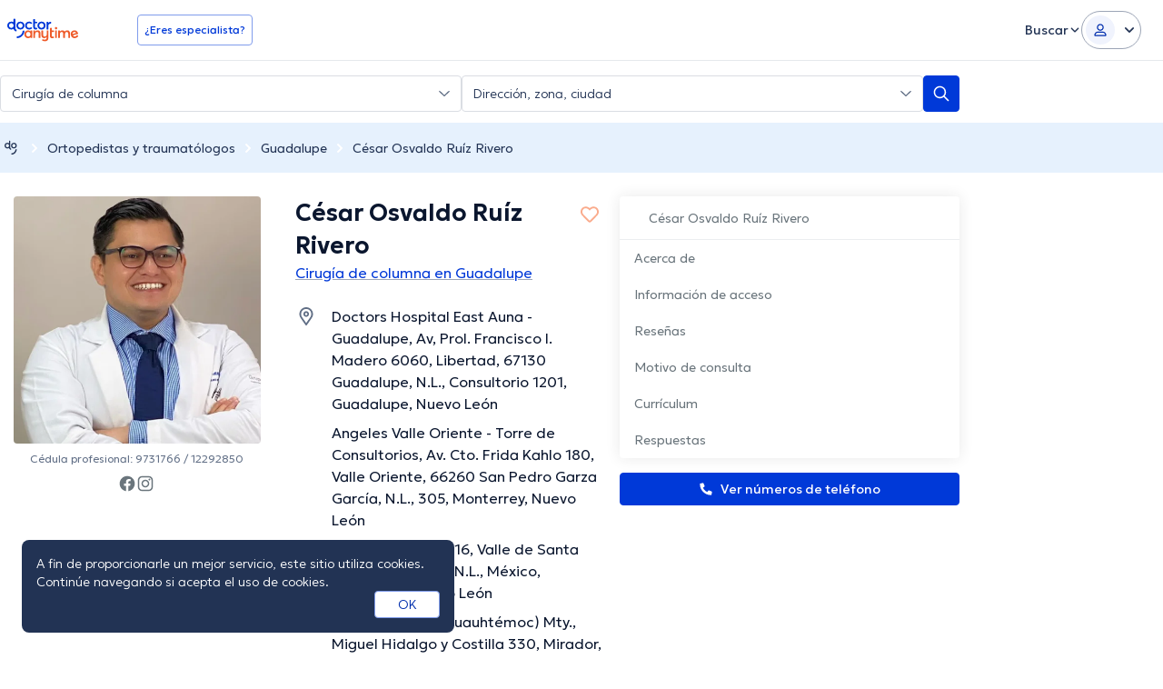

--- FILE ---
content_type: text/html; charset=utf-8
request_url: https://www.doctoranytime.mx/d/ortopedista-y-traumatologo/cesar-osvaldo-ruiz-rivero-2
body_size: 103313
content:


<!doctype html>
<html class="no-js" lang="es">
<head>
    <meta charset="utf-8">
    <meta http-equiv="x-ua-compatible" content="ie=edge">
    <meta name="author" content="">
    <meta name="viewport" content="width=device-width,initial-scale=1,maximum-scale=1,viewport-fit=cover">
    <meta name="format-detection" content="telephone=no">
	
	
	
<title>César Osvaldo Ruíz Rivero, Cirugía de columna  en Guadalupe | Agenda una cita online</title>

    <meta name="description" content='Encuentra los servicios que ofrece César Osvaldo Ruíz Rivero con sus respectivos precios, así como su formación académica y disponibilidades. Y agenda una cita ya sea en línea o por teléfono con doctoranytime.' />

    <link rel="canonical" href="https://www.doctoranytime.mx/d/ortopedista-y-traumatologo/cesar-osvaldo-ruiz-rivero-2" />

    <meta name="robots" content="index,follow" />
        <meta property="og:image" content="https://cdn.doctoranytime.mx/wizard-social-images/fcd077e7-e05a-4e50-b6af-04b3d42362ba.png" />
        <meta property="og:title" content="César Osvaldo Ruíz Rivero, Cirugía de columna  en Guadalupe | Agenda una cita online" />
        <meta property="og:url" content="https://www.doctoranytime.mx/d/ortopedista-y-traumatologo/cesar-osvaldo-ruiz-rivero-2" />
        <meta property="og:site_name" content="https://www.doctoranytime.mx" />
        <meta property="og:type" content="article" />



    <style>@charset "UTF-8";/*! normalize.css v3.0.3 | MIT License | github.com/necolas/normalize.css */html{font-family:sans-serif;-ms-text-size-adjust:100%;-webkit-text-size-adjust:100%}body{margin:0}article,aside,details,figcaption,figure,footer,header,hgroup,main,menu,nav,section,summary{display:block}article img{height:auto;display:inline-block}audio,canvas,progress,video{display:inline-block;vertical-align:baseline}audio:not([controls]){display:none;height:0}[hidden],template{display:none}a{background-color:transparent}a:active,a:hover{outline:0}abbr[title]{border-bottom:1px dotted}b,strong{font-weight:600}dfn{font-style:italic}h1{font-size:2em;margin:.67em 0}mark{background:#ff0;color:#000}small{font-size:80%}sub,sup{font-size:75%;line-height:0;position:relative;vertical-align:baseline}sup{top:-.5em}sub{bottom:-.25em}img{border:0}svg:not(:root){overflow:hidden}figure{margin:1em 40px}hr{-webkit-box-sizing:content-box;box-sizing:content-box;height:0}pre{overflow:auto}code,kbd,pre,samp{font-family:monospace,monospace;font-size:1em}button,input,optgroup,select,textarea{color:inherit;font:inherit;margin:0}button{overflow:visible}button,select{text-transform:none}button,html input[type=button],input[type=reset],input[type=submit]{-webkit-appearance:button;cursor:pointer}button[disabled],html input[disabled]{cursor:default}button::-moz-focus-inner,input::-moz-focus-inner{border:0;padding:0}input{line-height:normal}input[type=checkbox],input[type=radio]{-webkit-box-sizing:border-box;box-sizing:border-box;padding:0}input[type=number]::-webkit-inner-spin-button,input[type=number]::-webkit-outer-spin-button{height:auto}input[type=search]{-webkit-appearance:textfield;-webkit-box-sizing:content-box;box-sizing:content-box}input[type=search]::-webkit-search-cancel-button,input[type=search]::-webkit-search-decoration{-webkit-appearance:none}fieldset{border:1px solid silver;margin:0 2px;padding:.35em .625em .75em}legend{border:0;padding:0}textarea{overflow:auto}optgroup{font-weight:600}table{border-collapse:collapse;border-spacing:0}td,th{padding:0}.slick-slider{position:relative;display:block;-webkit-box-sizing:border-box;box-sizing:border-box;-webkit-touch-callout:none;-webkit-user-select:none;-moz-user-select:none;-ms-user-select:none;user-select:none;touch-action:pan-y;-webkit-tap-highlight-color:transparent}.slick-list{position:relative;overflow:hidden;display:block;margin:0;padding:0}.slick-list:focus{outline:0}.slick-list.dragging{cursor:pointer;cursor:hand}.slick-slider .slick-list,.slick-slider .slick-track{-webkit-transform:translate3d(0,0,0);transform:translate3d(0,0,0)}.slick-track{position:relative;left:0;top:0;display:block}.slick-track:after,.slick-track:before{content:"";display:table}.slick-track:after{clear:both}.slick-loading .slick-track{visibility:hidden}.slick-slide{float:left;height:100%;min-height:1px}[dir=rtl] .slick-slide{float:right}.slick-slide img{display:block}.slick-slide.slick-loading img{display:none}.slick-slide{display:none}.slick-slide.dragging img{pointer-events:none}.slick-initialized .slick-slide{display:block}.slick-loading .slick-slide{visibility:hidden}.slick-vertical .slick-slide{display:block;height:auto;border:1px solid transparent}.slick-arrow.slick-hidden{display:none}.slick-loading .slick-list{background:#fff url(/images/ajax-loader.gif) center center no-repeat}.slick-next,.slick-prev{position:absolute;display:block;height:20px;width:20px;line-height:0;font-size:0;cursor:pointer;background:0 0;color:transparent;top:50%;-webkit-transform:translate(0,-50%);transform:translate(0,-50%);padding:0;border:none;outline:0}.slick-next:focus,.slick-next:hover,.slick-prev:focus,.slick-prev:hover{outline:0;background:0 0;color:transparent}.slick-next:focus:before,.slick-next:hover:before,.slick-prev:focus:before,.slick-prev:hover:before{opacity:1}.slick-next.slick-disabled:before,.slick-prev.slick-disabled:before{opacity:.25}.slick-next:before,.slick-prev:before{font-family:daicons;font-size:20px;line-height:1;color:#fff;opacity:.75;-webkit-font-smoothing:antialiased;-moz-osx-font-smoothing:grayscale}.slick-prev{left:-25px}[dir=rtl] .slick-prev{left:auto;right:-25px}.slick-prev:before{content:"\e62e"}[dir=rtl] .slick-prev:before{content:"\e62d"}.slick-next{right:-25px}[dir=rtl] .slick-next{left:-25px;right:auto}.slick-next:before{content:"\e62d"}[dir=rtl] .slick-next:before{content:"\e62e"}.slick-dotted.slick-slider{margin-bottom:30px}.slick-dots{position:absolute;bottom:-25px;list-style:none;display:block;text-align:center;padding:0;margin:0;width:100%}.slick-dots li{position:relative;display:inline-block;height:20px;width:20px;margin:0 5px;padding:0;cursor:pointer}.slick-dots li button{border:0;background:0 0;display:block;height:20px;width:20px;outline:0;line-height:0;font-size:0;color:transparent;padding:5px;cursor:pointer}.slick-dots li button:focus,.slick-dots li button:hover{outline:0}.slick-dots li button:focus:before,.slick-dots li button:hover:before{opacity:1}.slick-dots li button:before{position:absolute;top:0;left:0;content:"•";width:20px;height:20px;font-family:daicons;font-size:6px;line-height:20px;text-align:center;color:#000;opacity:.25;-webkit-font-smoothing:antialiased;-moz-osx-font-smoothing:grayscale}.slick-dots li.slick-active button:before{color:#000;opacity:.75}.mfp-bg{top:0;left:0;width:100%;height:100%;z-index:100042;overflow:hidden;position:fixed;background:#0b0b0b;opacity:.8}.mfp-wrap{top:0;left:0;width:100%;height:100%;z-index:100043;position:fixed;outline:0!important;-webkit-backface-visibility:hidden}.mfp-container{text-align:center;position:absolute;width:100%;height:100%;left:0;top:0;padding:0 8px;-webkit-box-sizing:border-box;box-sizing:border-box}.mfp-container:before{content:"";display:inline-block;height:100%;vertical-align:middle}.mfp-align-top .mfp-container:before{display:none}.mfp-content{position:relative;display:inline-block;vertical-align:middle;margin:0 auto;text-align:left;z-index:100045}.mfp-ajax-holder .mfp-content,.mfp-inline-holder .mfp-content{width:100%;cursor:auto}.mfp-ajax-cur{cursor:progress}.mfp-zoom-out-cur,.mfp-zoom-out-cur .mfp-image-holder .mfp-close{cursor:zoom-out}.mfp-zoom{cursor:pointer;cursor:zoom-in}.mfp-auto-cursor .mfp-content{cursor:auto}.mfp-arrow,.mfp-close,.mfp-counter,.mfp-preloader{-webkit-user-select:none;-moz-user-select:none;-ms-user-select:none;user-select:none}.mfp-loading.mfp-figure{display:none}.mfp-hide{display:none!important}.mfp-preloader{color:#ccc;position:absolute;top:50%;width:auto;text-align:center;margin-top:-.8em;left:8px;right:8px;z-index:100044}.mfp-preloader a{color:#ccc}.mfp-preloader a:hover{color:#fff}.mfp-s-ready .mfp-preloader{display:none}.mfp-s-error .mfp-content{display:none}button.mfp-arrow,button.mfp-close{overflow:visible;cursor:pointer;background:0 0;border:0;-webkit-appearance:none;display:block;outline:0;padding:0;z-index:100046;-webkit-box-shadow:none;box-shadow:none;touch-action:manipulation}button::-moz-focus-inner{padding:0;border:0}.mfp-close{width:44px;height:44px;line-height:44px;position:absolute;right:0;top:0;text-decoration:none;text-align:center;opacity:.65;padding:0 0 18px 10px;color:#fff;font-style:normal;font-size:28px;font-family:Arial,Baskerville,monospace}.mfp-close:focus,.mfp-close:hover{opacity:1}.mfp-close:active{top:1px}.mfp-close-btn-in .mfp-close{color:#333}.mfp-iframe-holder .mfp-close,.mfp-image-holder .mfp-close{color:#fff;right:-6px;text-align:right;padding-right:6px;width:100%}.mfp-counter{position:absolute;top:0;right:0;color:#ccc;font-size:12px;line-height:18px;white-space:nowrap}.mfp-arrow{position:absolute;opacity:.65;margin:0;top:50%;margin-top:-55px;padding:0;width:90px;height:110px;-webkit-tap-highlight-color:transparent}.mfp-arrow:active{margin-top:-54px}.mfp-arrow:focus,.mfp-arrow:hover{opacity:1}.mfp-arrow:after,.mfp-arrow:before{content:"";display:block;width:0;height:0;position:absolute;left:0;top:0;margin-top:35px;margin-left:35px;border:medium inset transparent}.mfp-arrow:after{border-top-width:13px;border-bottom-width:13px;top:8px}.mfp-arrow:before{border-top-width:21px;border-bottom-width:21px;opacity:.7}.mfp-arrow-left{left:0}.mfp-arrow-left:after{border-right:17px solid #fff;margin-left:31px}.mfp-arrow-left:before{margin-left:25px;border-right:27px solid #3f3f3f}.mfp-arrow-right{right:0}.mfp-arrow-right:after{border-left:17px solid #fff;margin-left:39px}.mfp-arrow-right:before{border-left:27px solid #3f3f3f}.mfp-iframe-holder{padding-top:40px;padding-bottom:40px}.mfp-iframe-holder .mfp-content{line-height:0;width:100%;max-width:900px}.mfp-iframe-holder .mfp-close{top:-40px}.mfp-iframe-scaler{width:100%;height:0;overflow:hidden;padding-top:56.25%}.mfp-iframe-scaler iframe{position:absolute;display:block;top:0;left:0;width:100%;height:100%;-webkit-box-shadow:0 0 8px rgba(0,0,0,.6);box-shadow:0 0 8px rgba(0,0,0,.6);background:#000}img.mfp-img{width:auto;max-width:100%;height:auto;display:block;line-height:0;-webkit-box-sizing:border-box;box-sizing:border-box;padding:40px 0 40px;margin:0 auto}.mfp-figure{line-height:0}.mfp-figure:after{content:"";position:absolute;left:0;top:40px;bottom:40px;display:block;right:0;width:auto;height:auto;z-index:-1;-webkit-box-shadow:0 0 8px rgba(0,0,0,.6);box-shadow:0 0 8px rgba(0,0,0,.6);background:#444}.mfp-figure small{color:#bdbdbd;display:block;font-size:12px;line-height:14px}.mfp-figure figure{margin:0}.mfp-bottom-bar{margin-top:-36px;position:absolute;top:100%;left:0;width:100%;cursor:auto}.mfp-title{text-align:left;line-height:18px;color:#f3f3f3;word-wrap:break-word;padding-right:36px}.mfp-image-holder .mfp-content{max-width:100%}.mfp-gallery .mfp-image-holder .mfp-figure{cursor:pointer}@media screen and (max-width:800px) and (orientation:landscape),screen and (max-height:300px){.mfp-img-mobile .mfp-image-holder{padding-left:0;padding-right:0}.mfp-img-mobile img.mfp-img{padding:0}.mfp-img-mobile .mfp-figure:after{top:0;bottom:0}.mfp-img-mobile .mfp-figure small{display:inline;margin-left:5px}.mfp-img-mobile .mfp-bottom-bar{background:rgba(0,0,0,.6);bottom:0;margin:0;top:auto;padding:3px 5px;position:fixed;-webkit-box-sizing:border-box;box-sizing:border-box}.mfp-img-mobile .mfp-bottom-bar:empty{padding:0}.mfp-img-mobile .mfp-counter{right:5px;top:3px}.mfp-img-mobile .mfp-close{top:0;right:0;width:35px;height:35px;line-height:35px;background:rgba(0,0,0,.6);position:fixed;text-align:center;padding:0}}@media all and (max-width:900px){.mfp-arrow{-webkit-transform:scale(.75);transform:scale(.75)}.mfp-arrow-left{-webkit-transform-origin:0;transform-origin:0}.mfp-arrow-right{-webkit-transform-origin:100%;transform-origin:100%}.mfp-container{padding-left:6px;padding-right:6px}}.intl-tel-input{position:relative;display:block;color:#000}.intl-tel-input *{-webkit-box-sizing:border-box;box-sizing:border-box;-moz-box-sizing:border-box}.intl-tel-input .hide{display:none}.intl-tel-input .v-hide{visibility:hidden}.intl-tel-input input,.intl-tel-input input[type=tel],.intl-tel-input input[type=text]{position:relative;z-index:0;margin-top:0!important;margin-bottom:0!important;padding-right:36px;margin-right:0}.intl-tel-input .flag-container{position:absolute;top:0;bottom:0;right:0;padding:1px}.intl-tel-input .flag-container:after{content:"";display:block;width:1px;background-color:#ccc;position:absolute;top:12px;right:0;bottom:12px;z-index:9}.forgot-psw .intl-tel-input .flag-container{height:50px}.intl-tel-input .selected-flag{z-index:1;position:relative;width:36px;height:100%;padding:0 0 0 8px}.intl-tel-input .selected-flag .iti-flag{position:absolute;top:0;bottom:0;margin:auto}.intl-tel-input .selected-flag .iti-arrow{position:absolute;top:50%;margin-top:-2px;right:6px;width:0;height:0;border-left:3px solid transparent;border-right:3px solid transparent;border-top:4px solid #555}.intl-tel-input .selected-flag .iti-arrow.up{border-top:none;border-bottom:4px solid #555}.intl-tel-input .country-list{position:absolute;z-index:99;list-style:none;text-align:left;padding:0;margin:0 0 0 -1px;-webkit-box-shadow:1px 1px 4px rgba(0,0,0,.2);box-shadow:1px 1px 4px rgba(0,0,0,.2);background-color:#fff;border:1px solid #ccc;white-space:nowrap;max-height:200px;overflow-y:scroll}.intl-tel-input .country-list.dropup{bottom:100%;margin-bottom:-1px}.intl-tel-input .country-list .flag-box{display:inline-block;width:20px}@media (max-width:500px){.intl-tel-input .country-list{white-space:normal}}.intl-tel-input .country-list .divider{padding-bottom:5px;margin-bottom:5px;border-bottom:1px solid #ccc}.intl-tel-input .country-list .country{padding:5px 10px}.intl-tel-input .country-list .country .dial-code{color:#999}.intl-tel-input .country-list .country.highlight{background-color:rgba(0,0,0,.05)}.intl-tel-input .country-list .country-name,.intl-tel-input .country-list .dial-code,.intl-tel-input .country-list .flag-box{vertical-align:middle}.intl-tel-input .country-list .country-name,.intl-tel-input .country-list .flag-box{margin-right:6px}.intl-tel-input.allow-dropdown input,.intl-tel-input.allow-dropdown input[type=tel],.intl-tel-input.allow-dropdown input[type=text],.intl-tel-input.separate-dial-code input,.intl-tel-input.separate-dial-code input[type=tel],.intl-tel-input.separate-dial-code input[type=text]{padding-right:6px;padding-left:52px;margin-left:0}.intl-tel-input.allow-dropdown .flag-container,.intl-tel-input.separate-dial-code .flag-container{right:auto;left:0}.intl-tel-input.allow-dropdown .selected-flag,.intl-tel-input.separate-dial-code .selected-flag{width:46px}.intl-tel-input.allow-dropdown .flag-container:hover{cursor:pointer}.intl-tel-input.allow-dropdown input[disabled]+.flag-container:hover,.intl-tel-input.allow-dropdown input[readonly]+.flag-container:hover{cursor:default}.intl-tel-input.allow-dropdown input[disabled]+.flag-container:hover .selected-flag,.intl-tel-input.allow-dropdown input[readonly]+.flag-container:hover .selected-flag{background-color:transparent}.intl-tel-input.separate-dial-code .selected-flag{display:table}.intl-tel-input.separate-dial-code .selected-dial-code{display:table-cell;vertical-align:middle;padding-left:28px;font-size:14px;text-align:left}.intl-tel-input.separate-dial-code.iti-sdc-2 input,.intl-tel-input.separate-dial-code.iti-sdc-2 input[type=tel],.intl-tel-input.separate-dial-code.iti-sdc-2 input[type=text]{padding-left:66px}.intl-tel-input.separate-dial-code.iti-sdc-2 .selected-flag{width:60px}.intl-tel-input.separate-dial-code.allow-dropdown.iti-sdc-2 input,.intl-tel-input.separate-dial-code.allow-dropdown.iti-sdc-2 input[type=tel],.intl-tel-input.separate-dial-code.allow-dropdown.iti-sdc-2 input[type=text]{padding-left:76px}.intl-tel-input.separate-dial-code.allow-dropdown.iti-sdc-2 .selected-flag{width:70px}.intl-tel-input.separate-dial-code.iti-sdc-3 input,.intl-tel-input.separate-dial-code.iti-sdc-3 input[type=tel],.intl-tel-input.separate-dial-code.iti-sdc-3 input[type=text]{padding-left:74px}.intl-tel-input.separate-dial-code.iti-sdc-3 .selected-flag{width:68px}.intl-tel-input.separate-dial-code.allow-dropdown.iti-sdc-3 input,.intl-tel-input.separate-dial-code.allow-dropdown.iti-sdc-3 input[type=tel],.intl-tel-input.separate-dial-code.allow-dropdown.iti-sdc-3 input[type=text]{padding-left:84px}.intl-tel-input.separate-dial-code.allow-dropdown.iti-sdc-3 .selected-flag{width:78px}.intl-tel-input.separate-dial-code.iti-sdc-4 input,.intl-tel-input.separate-dial-code.iti-sdc-4 input[type=tel],.intl-tel-input.separate-dial-code.iti-sdc-4 input[type=text]{padding-left:82px}.intl-tel-input.separate-dial-code.iti-sdc-4 .selected-flag{width:76px}.intl-tel-input.separate-dial-code.allow-dropdown.iti-sdc-4 input,.intl-tel-input.separate-dial-code.allow-dropdown.iti-sdc-4 input[type=tel],.intl-tel-input.separate-dial-code.allow-dropdown.iti-sdc-4 input[type=text]{padding-left:92px}.intl-tel-input.separate-dial-code.allow-dropdown.iti-sdc-4 .selected-flag{width:86px}.intl-tel-input.separate-dial-code.iti-sdc-5 input,.intl-tel-input.separate-dial-code.iti-sdc-5 input[type=tel],.intl-tel-input.separate-dial-code.iti-sdc-5 input[type=text]{padding-left:90px}.intl-tel-input.separate-dial-code.iti-sdc-5 .selected-flag{width:84px}.intl-tel-input.separate-dial-code.allow-dropdown.iti-sdc-5 input,.intl-tel-input.separate-dial-code.allow-dropdown.iti-sdc-5 input[type=tel],.intl-tel-input.separate-dial-code.allow-dropdown.iti-sdc-5 input[type=text]{padding-left:100px}.intl-tel-input.separate-dial-code.allow-dropdown.iti-sdc-5 .selected-flag{width:94px}.intl-tel-input.iti-container{position:absolute;top:-1000px;left:-1000px;z-index:1060;padding:1px}.intl-tel-input.iti-container:hover{cursor:pointer}.iti-mobile .intl-tel-input.iti-container{top:30px;bottom:30px;left:30px;right:30px;position:fixed}.iti-mobile .intl-tel-input .country-list{max-height:100%;width:100%}.iti-mobile .intl-tel-input .country-list .country{padding:10px 10px;line-height:1.5em}.iti-flag{width:20px}.iti-flag.be{width:18px}.iti-flag.ch{width:15px}.iti-flag.mc{width:19px}.iti-flag.ne{width:18px}.iti-flag.np{width:13px}.iti-flag.va{width:15px}@media only screen and (-webkit-min-device-pixel-ratio:2),only screen and (min--moz-device-pixel-ratio:2),only screen and (min-device-pixel-ratio:2),only screen and (min-resolution:192dpi),only screen and (min-resolution:2dppx){.iti-flag{-webkit-background-size:5630px 15px;background-size:5630px 15px}}.iti-flag.ac{height:10px;background-position:0 0}.iti-flag.ad{height:14px;background-position:-22px 0}.iti-flag.ae{height:10px;background-position:-44px 0}.iti-flag.af{height:14px;background-position:-66px 0}.iti-flag.ag{height:14px;background-position:-88px 0}.iti-flag.ai{height:10px;background-position:-110px 0}.iti-flag.al{height:15px;background-position:-132px 0}.iti-flag.am{height:10px;background-position:-154px 0}.iti-flag.ao{height:14px;background-position:-176px 0}.iti-flag.aq{height:14px;background-position:-198px 0}.iti-flag.ar{height:13px;background-position:-220px 0}.iti-flag.as{height:10px;background-position:-242px 0}.iti-flag.at{height:14px;background-position:-264px 0}.iti-flag.au{height:10px;background-position:-286px 0}.iti-flag.aw{height:14px;background-position:-308px 0}.iti-flag.ax{height:13px;background-position:-330px 0}.iti-flag.az{height:10px;background-position:-352px 0}.iti-flag.ba{height:10px;background-position:-374px 0}.iti-flag.bb{height:14px;background-position:-396px 0}.iti-flag.bd{height:12px;background-position:-418px 0}.iti-flag.be{height:15px;background-position:-440px 0}.iti-flag.bf{height:14px;background-position:-460px 0}.iti-flag.bg{height:12px;background-position:-482px 0}.iti-flag.bh{height:12px;background-position:-504px 0}.iti-flag.bi{height:12px;background-position:-526px 0}.iti-flag.bj{height:14px;background-position:-548px 0}.iti-flag.bl{height:14px;background-position:-570px 0}.iti-flag.bm{height:10px;background-position:-592px 0}.iti-flag.bn{height:10px;background-position:-614px 0}.iti-flag.bo{height:14px;background-position:-636px 0}.iti-flag.bq{height:14px;background-position:-658px 0}.iti-flag.br{height:14px;background-position:-680px 0}.iti-flag.bs{height:10px;background-position:-702px 0}.iti-flag.bt{height:14px;background-position:-724px 0}.iti-flag.bv{height:15px;background-position:-746px 0}.iti-flag.bw{height:14px;background-position:-768px 0}.iti-flag.by{height:10px;background-position:-790px 0}.iti-flag.bz{height:14px;background-position:-812px 0}.iti-flag.ca{height:10px;background-position:-834px 0}.iti-flag.cc{height:10px;background-position:-856px 0}.iti-flag.cd{height:15px;background-position:-878px 0}.iti-flag.cf{height:14px;background-position:-900px 0}.iti-flag.cg{height:14px;background-position:-922px 0}.iti-flag.ch{height:15px;background-position:-944px 0}.iti-flag.ci{height:14px;background-position:-961px 0}.iti-flag.ck{height:10px;background-position:-983px 0}.iti-flag.cl{height:14px;background-position:-1005px 0}.iti-flag.cm{height:14px;background-position:-1027px 0}.iti-flag.cn{height:14px;background-position:-1049px 0}.iti-flag.co{height:14px;background-position:-1071px 0}.iti-flag.cp{height:14px;background-position:-1093px 0}.iti-flag.cr{height:12px;background-position:-1115px 0}.iti-flag.cu{height:10px;background-position:-1137px 0}.iti-flag.cv{height:12px;background-position:-1159px 0}.iti-flag.cw{height:14px;background-position:-1181px 0}.iti-flag.cx{height:10px;background-position:-1203px 0}.iti-flag.cy{height:13px;background-position:-1225px 0}.iti-flag.cz{height:14px;background-position:-1247px 0}.iti-flag.de{height:12px;background-position:-1269px 0}.iti-flag.dg{height:10px;background-position:-1291px 0}.iti-flag.dj{height:14px;background-position:-1313px 0}.iti-flag.dk{height:15px;background-position:-1335px 0}.iti-flag.dm{height:10px;background-position:-1357px 0}.iti-flag.do{height:13px;background-position:-1379px 0}.iti-flag.dz{height:14px;background-position:-1401px 0}.iti-flag.ea{height:14px;background-position:-1423px 0}.iti-flag.ec{height:14px;background-position:-1445px 0}.iti-flag.ee{height:13px;background-position:-1467px 0}.iti-flag.eg{height:14px;background-position:-1489px 0}.iti-flag.eh{height:10px;background-position:-1511px 0}.iti-flag.er{height:10px;background-position:-1533px 0}.iti-flag.es{height:14px;background-position:-1555px 0}.iti-flag.et{height:10px;background-position:-1577px 0}.iti-flag.eu{height:14px;background-position:-1599px 0}.iti-flag.fi{height:12px;background-position:-1621px 0}.iti-flag.fj{height:10px;background-position:-1643px 0}.iti-flag.fk{height:10px;background-position:-1665px 0}.iti-flag.fm{height:11px;background-position:-1687px 0}.iti-flag.fo{height:15px;background-position:-1709px 0}.iti-flag.fr{height:14px;background-position:-1731px 0}.iti-flag.ga{height:15px;background-position:-1753px 0}.iti-flag.gb{height:10px;background-position:-1775px 0}.iti-flag.gd{height:12px;background-position:-1797px 0}.iti-flag.ge{height:14px;background-position:-1819px 0}.iti-flag.gf{height:14px;background-position:-1841px 0}.iti-flag.gg{height:14px;background-position:-1863px 0}.iti-flag.gh{height:14px;background-position:-1885px 0}.iti-flag.gi{height:10px;background-position:-1907px 0}.iti-flag.gl{height:14px;background-position:-1929px 0}.iti-flag.gm{height:14px;background-position:-1951px 0}.iti-flag.gn{height:14px;background-position:-1973px 0}.iti-flag.gp{height:14px;background-position:-1995px 0}.iti-flag.gq{height:14px;background-position:-2017px 0}.iti-flag.gr{height:14px;background-position:-2039px 0}.iti-flag.gs{height:10px;background-position:-2061px 0}.iti-flag.gt{height:13px;background-position:-2083px 0}.iti-flag.gu{height:11px;background-position:-2105px 0}.iti-flag.gw{height:10px;background-position:-2127px 0}.iti-flag.gy{height:12px;background-position:-2149px 0}.iti-flag.hk{height:14px;background-position:-2171px 0}.iti-flag.hm{height:10px;background-position:-2193px 0}.iti-flag.hn{height:10px;background-position:-2215px 0}.iti-flag.hr{height:10px;background-position:-2237px 0}.iti-flag.ht{height:12px;background-position:-2259px 0}.iti-flag.hu{height:10px;background-position:-2281px 0}.iti-flag.ic{height:14px;background-position:-2303px 0}.iti-flag.id{height:14px;background-position:-2325px 0}.iti-flag.ie{height:10px;background-position:-2347px 0}.iti-flag.il{height:15px;background-position:-2369px 0}.iti-flag.im{height:10px;background-position:-2391px 0}.iti-flag.in{height:14px;background-position:-2413px 0}.iti-flag.io{height:10px;background-position:-2435px 0}.iti-flag.iq{height:14px;background-position:-2457px 0}.iti-flag.ir{height:12px;background-position:-2479px 0}.iti-flag.is{height:15px;background-position:-2501px 0}.iti-flag.it{height:14px;background-position:-2523px 0}.iti-flag.je{height:12px;background-position:-2545px 0}.iti-flag.jm{height:10px;background-position:-2567px 0}.iti-flag.jo{height:10px;background-position:-2589px 0}.iti-flag.jp{height:14px;background-position:-2611px 0}.iti-flag.ke{height:14px;background-position:-2633px 0}.iti-flag.kg{height:12px;background-position:-2655px 0}.iti-flag.kh{height:13px;background-position:-2677px 0}.iti-flag.ki{height:10px;background-position:-2699px 0}.iti-flag.km{height:12px;background-position:-2721px 0}.iti-flag.kn{height:14px;background-position:-2743px 0}.iti-flag.kp{height:10px;background-position:-2765px 0}.iti-flag.kr{height:14px;background-position:-2787px 0}.iti-flag.kw{height:10px;background-position:-2809px 0}.iti-flag.ky{height:10px;background-position:-2831px 0}.iti-flag.kz{height:10px;background-position:-2853px 0}.iti-flag.la{height:14px;background-position:-2875px 0}.iti-flag.lb{height:14px;background-position:-2897px 0}.iti-flag.lc{height:10px;background-position:-2919px 0}.iti-flag.li{height:12px;background-position:-2941px 0}.iti-flag.lk{height:10px;background-position:-2963px 0}.iti-flag.lr{height:11px;background-position:-2985px 0}.iti-flag.ls{height:14px;background-position:-3007px 0}.iti-flag.lt{height:12px;background-position:-3029px 0}.iti-flag.lu{height:12px;background-position:-3051px 0}.iti-flag.lv{height:10px;background-position:-3073px 0}.iti-flag.ly{height:10px;background-position:-3095px 0}.iti-flag.ma{height:14px;background-position:-3117px 0}.iti-flag.mc{height:15px;background-position:-3139px 0}.iti-flag.md{height:10px;background-position:-3160px 0}.iti-flag.me{height:10px;background-position:-3182px 0}.iti-flag.mf{height:14px;background-position:-3204px 0}.iti-flag.mg{height:14px;background-position:-3226px 0}.iti-flag.mh{height:11px;background-position:-3248px 0}.iti-flag.mk{height:10px;background-position:-3270px 0}.iti-flag.ml{height:14px;background-position:-3292px 0}.iti-flag.mm{height:14px;background-position:-3314px 0}.iti-flag.mn{height:10px;background-position:-3336px 0}.iti-flag.mo{height:14px;background-position:-3358px 0}.iti-flag.mp{height:10px;background-position:-3380px 0}.iti-flag.mq{height:14px;background-position:-3402px 0}.iti-flag.mr{height:14px;background-position:-3424px 0}.iti-flag.ms{height:10px;background-position:-3446px 0}.iti-flag.mt{height:14px;background-position:-3468px 0}.iti-flag.mu{height:14px;background-position:-3490px 0}.iti-flag.mv{height:14px;background-position:-3512px 0}.iti-flag.mw{height:14px;background-position:-3534px 0}.iti-flag.mx{height:12px;background-position:-3556px 0}.iti-flag.my{height:10px;background-position:-3578px 0}.iti-flag.mz{height:14px;background-position:-3600px 0}.iti-flag.na{height:14px;background-position:-3622px 0}.iti-flag.nc{height:10px;background-position:-3644px 0}.iti-flag.ne{height:15px;background-position:-3666px 0}.iti-flag.nf{height:10px;background-position:-3686px 0}.iti-flag.ng{height:10px;background-position:-3708px 0}.iti-flag.ni{height:12px;background-position:-3730px 0}.iti-flag.nl{height:14px;background-position:-3752px 0}.iti-flag.no{height:15px;background-position:-3774px 0}.iti-flag.np{height:15px;background-position:-3796px 0}.iti-flag.nr{height:10px;background-position:-3811px 0}.iti-flag.nu{height:10px;background-position:-3833px 0}.iti-flag.nz{height:10px;background-position:-3855px 0}.iti-flag.om{height:10px;background-position:-3877px 0}.iti-flag.pa{height:14px;background-position:-3899px 0}.iti-flag.pe{height:14px;background-position:-3921px 0}.iti-flag.pf{height:14px;background-position:-3943px 0}.iti-flag.pg{height:15px;background-position:-3965px 0}.iti-flag.ph{height:10px;background-position:-3987px 0}.iti-flag.pk{height:14px;background-position:-4009px 0}.iti-flag.pl{height:13px;background-position:-4031px 0}.iti-flag.pm{height:14px;background-position:-4053px 0}.iti-flag.pn{height:10px;background-position:-4075px 0}.iti-flag.pr{height:14px;background-position:-4097px 0}.iti-flag.ps{height:10px;background-position:-4119px 0}.iti-flag.pt{height:14px;background-position:-4141px 0}.iti-flag.pw{height:13px;background-position:-4163px 0}.iti-flag.py{height:11px;background-position:-4185px 0}.iti-flag.qa{height:8px;background-position:-4207px 0}.iti-flag.re{height:14px;background-position:-4229px 0}.iti-flag.ro{height:14px;background-position:-4251px 0}.iti-flag.rs{height:14px;background-position:-4273px 0}.iti-flag.ru{height:14px;background-position:-4295px 0}.iti-flag.rw{height:14px;background-position:-4317px 0}.iti-flag.sa{height:14px;background-position:-4339px 0}.iti-flag.sb{height:10px;background-position:-4361px 0}.iti-flag.sc{height:10px;background-position:-4383px 0}.iti-flag.sd{height:10px;background-position:-4405px 0}.iti-flag.se{height:13px;background-position:-4427px 0}.iti-flag.sg{height:14px;background-position:-4449px 0}.iti-flag.sh{height:10px;background-position:-4471px 0}.iti-flag.si{height:10px;background-position:-4493px 0}.iti-flag.sj{height:15px;background-position:-4515px 0}.iti-flag.sk{height:14px;background-position:-4537px 0}.iti-flag.sl{height:14px;background-position:-4559px 0}.iti-flag.sm{height:15px;background-position:-4581px 0}.iti-flag.sn{height:14px;background-position:-4603px 0}.iti-flag.so{height:14px;background-position:-4625px 0}.iti-flag.sr{height:14px;background-position:-4647px 0}.iti-flag.ss{height:10px;background-position:-4669px 0}.iti-flag.st{height:10px;background-position:-4691px 0}.iti-flag.sv{height:12px;background-position:-4713px 0}.iti-flag.sx{height:14px;background-position:-4735px 0}.iti-flag.sy{height:14px;background-position:-4757px 0}.iti-flag.sz{height:14px;background-position:-4779px 0}.iti-flag.ta{height:10px;background-position:-4801px 0}.iti-flag.tc{height:10px;background-position:-4823px 0}.iti-flag.td{height:14px;background-position:-4845px 0}.iti-flag.tf{height:14px;background-position:-4867px 0}.iti-flag.tg{height:13px;background-position:-4889px 0}.iti-flag.th{height:14px;background-position:-4911px 0}.iti-flag.tj{height:10px;background-position:-4933px 0}.iti-flag.tk{height:10px;background-position:-4955px 0}.iti-flag.tl{height:10px;background-position:-4977px 0}.iti-flag.tm{height:14px;background-position:-4999px 0}.iti-flag.tn{height:14px;background-position:-5021px 0}.iti-flag.to{height:10px;background-position:-5043px 0}.iti-flag.tr{height:14px;background-position:-5065px 0}.iti-flag.tt{height:12px;background-position:-5087px 0}.iti-flag.tv{height:10px;background-position:-5109px 0}.iti-flag.tw{height:14px;background-position:-5131px 0}.iti-flag.tz{height:14px;background-position:-5153px 0}.iti-flag.ua{height:14px;background-position:-5175px 0}.iti-flag.ug{height:14px;background-position:-5197px 0}.iti-flag.um{height:11px;background-position:-5219px 0}.iti-flag.us{height:11px;background-position:-5241px 0}.iti-flag.uy{height:14px;background-position:-5263px 0}.iti-flag.uz{height:10px;background-position:-5285px 0}.iti-flag.va{height:15px;background-position:-5307px 0}.iti-flag.vc{height:14px;background-position:-5324px 0}.iti-flag.ve{height:14px;background-position:-5346px 0}.iti-flag.vg{height:10px;background-position:-5368px 0}.iti-flag.vi{height:14px;background-position:-5390px 0}.iti-flag.vn{height:14px;background-position:-5412px 0}.iti-flag.vu{height:12px;background-position:-5434px 0}.iti-flag.wf{height:14px;background-position:-5456px 0}.iti-flag.ws{height:10px;background-position:-5478px 0}.iti-flag.xk{height:15px;background-position:-5500px 0}.iti-flag.ye{height:14px;background-position:-5522px 0}.iti-flag.yt{height:14px;background-position:-5544px 0}.iti-flag.za{height:14px;background-position:-5566px 0}.iti-flag.zm{height:14px;background-position:-5588px 0}.iti-flag.zw{height:10px;background-position:-5610px 0}.iti-flag{width:20px;height:15px;-webkit-box-shadow:0 0 1px 0 #888;box-shadow:0 0 1px 0 #888;background-image:url(/images/assets/flags.png);background-repeat:no-repeat;background-color:#dbdbdb;background-position:20px 0}@media only screen and (-webkit-min-device-pixel-ratio:2),only screen and (min--moz-device-pixel-ratio:2),only screen and (min-device-pixel-ratio:2),only screen and (min-resolution:192dpi),only screen and (min-resolution:2dppx){.iti-flag{background-image:url(/images/assets/flags@2x.png)}}.iti-flag.np{background-color:transparent}html{font:1em/1.25 Geologica,sans-serif;-webkit-font-smoothing:antialiased;text-shadow:rgba(0,0,0,.01) 0 0 1px;-webkit-text-size-adjust:100%;-ms-text-size-adjust:100%;text-size-adjust:100%;-moz-text-size-adjust:100%;-webkit-box-sizing:border-box;box-sizing:border-box}*,::after,::before{-webkit-box-sizing:inherit;box-sizing:inherit}body,html{background-color:#fff}a{color:#3498db;text-decoration:none;-webkit-transition:all .2s linear;transition:all .2s linear;outline:0 none}a:active,a:focus,a:hover{color:#e51846;text-decoration:none}ul{list-style-type:none;padding:0}ol{list-style-type:none;padding:0}body{color:#222;font:1em/1.25 Geologica,sans-serif;font-optical-sizing:auto;font-weight:300;font-style:normal;font-variation-settings:"slnt" 0,"CRSV" 1,"SHRP" 0}.alpha,h1{font-size:36px;font-size:2.25rem}.beta,h2{font-size:30px;font-size:1.875rem}.gamma,h3{font-size:24px;font-size:1.5rem}.delta,h4{font-size:20px;font-size:1.25rem}.epsilon,h5{font-size:16px;font-size:1rem}.zeta,h6{font-size:14px;font-size:.875rem}hgroup .hN{margin-bottom:0}.giga{font-size:96px;font-size:6rem}.mega{font-size:72px;font-size:4.5rem}.kilo{font-size:54px;font-size:3.375rem}.clearfix:before{content:"";display:table}.clearfix:after{content:"";display:table;clear:both}.container{max-width:1252px;margin-left:auto;margin-right:auto;padding-left:.9375em;padding-right:.9375em;width:100%}.container:before{content:"";display:table}.container:after{content:"";display:table;clear:both}.container--636{max-width:636px}.hide-text{overflow:hidden;padding:0;text-indent:101%;white-space:nowrap}.visually-hidden{border:0;clip:rect(0 0 0 0);height:1px;margin:-1px;overflow:hidden;padding:0;position:absolute;width:1px}.muted{opacity:.5!important}.va-container{height:100%;width:100%;display:table}.va-top{display:table-cell;vertical-align:top}.va-middle{display:table-cell;vertical-align:middle}.va-bottom{display:table-cell;vertical-align:bottom}.va-middle-inline{vertical-align:middle}ul.list-inline li{display:inline-block}ol.list-inline li{display:inline-block}hr{border:0;border-top:1px solid rgba(10,22,46,.0784313725);margin:15px 0;height:0}.row{margin:0 -.9375em}.row:before{content:" ";display:table}.row:after{content:" ";display:table;clear:both}.row--sm{margin:0 -.675em}.row--sm>.columns{padding:0 .675em}.row--zero{margin:0}.row--zero>.columns{padding:0}.columns{padding:0 .9375em;float:left;width:100%}.columns--reverse{float:right}.row-flex{display:block;margin-left:-.75rem;margin-right:-.75rem}.column-flex{padding:0 .75rem;display:block;width:100%}.column-flex.is-narrow{-webkit-box-flex:0;flex:none}@media only screen and (min-width:1024px){.row-flex{display:-webkit-box;display:flex}.column-flex{display:block;flex-basis:0;-webkit-box-flex:1;flex-grow:1;flex-shrink:1}}.row-fl{-webkit-box-sizing:border-box;box-sizing:border-box;display:-webkit-box;display:flex;-webkit-box-orient:horizontal;-webkit-box-direction:normal;flex-direction:row;flex-wrap:wrap;margin-left:-.5rem;margin-right:-.5rem}.col-fl-lg,.col-fl-lg-1,.col-fl-lg-10,.col-fl-lg-11,.col-fl-lg-12,.col-fl-lg-2,.col-fl-lg-3,.col-fl-lg-4,.col-fl-lg-5,.col-fl-lg-6,.col-fl-lg-7,.col-fl-lg-8,.col-fl-lg-9,.col-fl-lmd,.col-fl-lmd-1,.col-fl-lmd-10,.col-fl-lmd-11,.col-fl-lmd-12,.col-fl-lmd-2,.col-fl-lmd-3,.col-fl-lmd-4,.col-fl-lmd-5,.col-fl-lmd-6,.col-fl-lmd-7,.col-fl-lmd-8,.col-fl-lmd-9,.col-fl-md,.col-fl-md-1,.col-fl-md-10,.col-fl-md-11,.col-fl-md-12,.col-fl-md-2,.col-fl-md-3,.col-fl-md-4,.col-fl-md-5,.col-fl-md-6,.col-fl-md-7,.col-fl-md-8,.col-fl-md-9,.col-fl-sm,.col-fl-sm-1,.col-fl-sm-10,.col-fl-sm-11,.col-fl-sm-12,.col-fl-sm-2,.col-fl-sm-3,.col-fl-sm-4,.col-fl-sm-5,.col-fl-sm-6,.col-fl-sm-7,.col-fl-sm-8,.col-fl-sm-9,.col-fl-xs,.col-fl-xs-1,.col-fl-xs-10,.col-fl-xs-11,.col-fl-xs-12,.col-fl-xs-2,.col-fl-xs-3,.col-fl-xs-4,.col-fl-xs-5,.col-fl-xs-6,.col-fl-xs-7,.col-fl-xs-8,.col-fl-xs-9{-webkit-box-sizing:border-box;box-sizing:border-box;display:-webkit-box;display:flex;-webkit-box-orient:vertical;-webkit-box-direction:normal;flex-direction:column;-webkit-box-flex:0;flex-grow:0;flex-shrink:0;min-height:1px;padding-left:.5rem;padding-right:.5rem}.col-fl-lg,.col-fl-lmd,.col-fl-md,.col-fl-sm,.col-fl-xs{-webkit-box-flex:1;flex-grow:1;flex-basis:0;max-width:100%}.col-fl-xs-1{flex-basis:8.3333333333%;max-width:8.3333333333%}.col-fl-xs-2{flex-basis:16.6666666667%;max-width:16.6666666667%}.col-fl-xs-3{flex-basis:25%;max-width:25%}.col-fl-xs-4{flex-basis:33.3333333333%;max-width:33.3333333333%}.col-fl-xs-5{flex-basis:41.6666666667%;max-width:41.6666666667%}.col-fl-xs-6{flex-basis:50%;max-width:50%}.col-fl-xs-7{flex-basis:58.3333333333%;max-width:58.3333333333%}.col-fl-xs-8{flex-basis:66.6666666667%;max-width:66.6666666667%}.col-fl-xs-9{flex-basis:75%;max-width:75%}.col-fl-xs-10{flex-basis:83.3333333333%;max-width:83.3333333333%}.col-fl-xs-11{flex-basis:91.6666666667%;max-width:91.6666666667%}.col-fl-xs-12{flex-basis:100%;max-width:100%}.off-fl-xs-1{margin-left:8.3333333333%}.off-fl-xs-2{margin-left:16.6666666667%}.off-fl-xs-3{margin-left:25%}.off-fl-xs-4{margin-left:33.3333333333%}.off-fl-xs-5{margin-left:41.6666666667%}.off-fl-xs-6{margin-left:50%}.off-fl-xs-7{margin-left:58.3333333333%}.off-fl-xs-8{margin-left:66.6666666667%}.off-fl-xs-9{margin-left:75%}.off-fl-xs-10{margin-left:83.3333333333%}.off-fl-xs-11{margin-left:91.6666666667%}.off-fl-xs-reset{margin-left:0}@media only screen and (min-width:768px){.col-fl-sm-1{flex-basis:8.3333333333%;max-width:8.3333333333%}.col-fl-sm-2{flex-basis:16.6666666667%;max-width:16.6666666667%}.col-fl-sm-3{flex-basis:25%;max-width:25%}.col-fl-sm-4{flex-basis:33.3333333333%;max-width:33.3333333333%}.col-fl-sm-5{flex-basis:41.6666666667%;max-width:41.6666666667%}.col-fl-sm-6{flex-basis:50%;max-width:50%}.col-fl-sm-7{flex-basis:58.3333333333%;max-width:58.3333333333%}.col-fl-sm-8{flex-basis:66.6666666667%;max-width:66.6666666667%}.col-fl-sm-9{flex-basis:75%;max-width:75%}.col-fl-sm-10{flex-basis:83.3333333333%;max-width:83.3333333333%}.col-fl-sm-11{flex-basis:91.6666666667%;max-width:91.6666666667%}.col-fl-sm-12{flex-basis:100%;max-width:100%}.off-fl-sm-1{margin-left:8.3333333333%}.off-fl-sm-2{margin-left:16.6666666667%}.off-fl-sm-3{margin-left:25%}.off-fl-sm-4{margin-left:33.3333333333%}.off-fl-sm-5{margin-left:41.6666666667%}.off-fl-sm-6{margin-left:50%}.off-fl-sm-7{margin-left:58.3333333333%}.off-fl-sm-8{margin-left:66.6666666667%}.off-fl-sm-9{margin-left:75%}.off-fl-sm-10{margin-left:83.3333333333%}.off-fl-sm-11{margin-left:91.6666666667%}.off-fl-sm-reset{margin-left:0}}@media only screen and (min-width:992px){.col-fl-md-1{flex-basis:8.3333333333%;max-width:8.3333333333%}.col-fl-md-2{flex-basis:16.6666666667%;max-width:16.6666666667%}.col-fl-md-3{flex-basis:25%;max-width:25%}.col-fl-md-4{flex-basis:33.3333333333%;max-width:33.3333333333%}.col-fl-md-5{flex-basis:41.6666666667%;max-width:41.6666666667%}.col-fl-md-6{flex-basis:50%;max-width:50%}.col-fl-md-7{flex-basis:58.3333333333%;max-width:58.3333333333%}.col-fl-md-8{flex-basis:66.6666666667%;max-width:66.6666666667%}.col-fl-md-9{flex-basis:75%;max-width:75%}.col-fl-md-10{flex-basis:83.3333333333%;max-width:83.3333333333%}.col-fl-md-11{flex-basis:91.6666666667%;max-width:91.6666666667%}.col-fl-md-12{flex-basis:100%;max-width:100%}.off-fl-md-1{margin-left:8.3333333333%}.off-fl-md-2{margin-left:16.6666666667%}.off-fl-md-3{margin-left:25%}.off-fl-md-4{margin-left:33.3333333333%}.off-fl-md-5{margin-left:41.6666666667%}.off-fl-md-6{margin-left:50%}.off-fl-md-7{margin-left:58.3333333333%}.off-fl-md-8{margin-left:66.6666666667%}.off-fl-md-9{margin-left:75%}.off-fl-md-10{margin-left:83.3333333333%}.off-fl-md-11{margin-left:91.6666666667%}.off-fl-md-reset{margin-left:0}}@media only screen and (min-width:1200px){.col-fl-lg-1{flex-basis:8.3333333333%;max-width:8.3333333333%}.col-fl-lg-2{flex-basis:16.6666666667%;max-width:16.6666666667%}.col-fl-lg-3{flex-basis:25%;max-width:25%}.col-fl-lg-4{flex-basis:33.3333333333%;max-width:33.3333333333%}.col-fl-lg-5{flex-basis:41.6666666667%;max-width:41.6666666667%}.col-fl-lg-6{flex-basis:50%;max-width:50%}.col-fl-lg-7{flex-basis:58.3333333333%;max-width:58.3333333333%}.col-fl-lg-8{flex-basis:66.6666666667%;max-width:66.6666666667%}.col-fl-lg-9{flex-basis:75%;max-width:75%}.col-fl-lg-10{flex-basis:83.3333333333%;max-width:83.3333333333%}.col-fl-lg-11{flex-basis:91.6666666667%;max-width:91.6666666667%}.col-fl-lg-12{flex-basis:100%;max-width:100%}.off-fl-lg-1{margin-left:8.3333333333%}.off-fl-lg-2{margin-left:16.6666666667%}.off-fl-lg-3{margin-left:25%}.off-fl-lg-4{margin-left:33.3333333333%}.off-fl-lg-5{margin-left:41.6666666667%}.off-fl-lg-6{margin-left:50%}.off-fl-lg-7{margin-left:58.3333333333%}.off-fl-lg-8{margin-left:66.6666666667%}.off-fl-lg-9{margin-left:75%}.off-fl-lg-10{margin-left:83.3333333333%}.off-fl-lg-11{margin-left:91.6666666667%}.off-fl-lg-reset{margin-left:0}}@media only screen and (min-width:1024px){.col-fl-lmd-1{flex-basis:8.3333333333%;max-width:8.3333333333%}.col-fl-lmd-2{flex-basis:16.6666666667%;max-width:16.6666666667%}.col-fl-lmd-3{flex-basis:25%;max-width:25%}.col-fl-lmd-4{flex-basis:33.3333333333%;max-width:33.3333333333%}.col-fl-lmd-5{flex-basis:41.6666666667%;max-width:41.6666666667%}.col-fl-lmd-6{flex-basis:50%;max-width:50%}.col-fl-lmd-7{flex-basis:58.3333333333%;max-width:58.3333333333%}.col-fl-lmd-8{flex-basis:66.6666666667%;max-width:66.6666666667%}.col-fl-lmd-9{flex-basis:75%;max-width:75%}.col-fl-lmd-10{flex-basis:83.3333333333%;max-width:83.3333333333%}.col-fl-lmd-11{flex-basis:91.6666666667%;max-width:91.6666666667%}.col-fl-lmd-12{flex-basis:100%;max-width:100%}.off-fl-lmd-1{margin-left:8.3333333333%}.off-fl-lmd-2{margin-left:16.6666666667%}.off-fl-lmd-3{margin-left:25%}.off-fl-lmd-4{margin-left:33.3333333333%}.off-fl-lmd-5{margin-left:41.6666666667%}.off-fl-lmd-6{margin-left:50%}.off-fl-lmd-7{margin-left:58.3333333333%}.off-fl-lmd-8{margin-left:66.6666666667%}.off-fl-lmd-9{margin-left:75%}.off-fl-lmd-10{margin-left:83.3333333333%}.off-fl-lmd-11{margin-left:91.6666666667%}.off-fl-lmd-reset{margin-left:0}}.col-12{width:100%}.col-11{width:91.6666666667%}.col-10{width:83.3333333333%}.col-9{width:75%}.col-8{width:66.6666666667%}.col-7{width:58.3333333333%}.col-60{width:60%}.col-6{width:50%}.col-5{width:41.6666666667%}.col-40{width:40%}.col-4{width:33.3333333333%}.col-30{width:30%}.col-3{width:25%}.col-20{width:20%}.col-2{width:16.6666666667%}.col-1{width:8.3333333333%}.visible{display:block}.visible-inline{display:inline-block}.hidden{display:none}.visible-imp{display:block!important}.visible-inline-imp{display:inline-block!important}.hidden-imp{display:none!important}.text--center{text-align:center!important}.text--left{text-align:left!important}.text--right{text-align:right!important}@media only screen and (min-width:480px){.col-xs-12{width:100%}.col-xs-11{width:91.6666666667%}.col-xs-10{width:83.3333333333%}.col-xs-9{width:75%}.col-xs-8{width:66.6666666667%}.col-xs-7{width:58.3333333333%}.col-xs-60{width:60%}.col-xs-6{width:50%}.col-xs-5{width:41.6666666667%}.col-xs-40{width:40%}.col-xs-4{width:33.3333333333%}.col-xs-30{width:30%}.col-xs-3{width:25%}.col-xs-20{width:20%}.col-xs-2{width:16.6666666667%}.col-xs-1{width:8.3333333333%}.visible-xs{display:block}.visible-inline-xs{display:inline-block}.hidden-xs{display:none}.visible-imp-xs{display:block!important}.visible-inline-imp-xs{display:inline-block!important}.hidden-imp-xs{display:none!important}.text--center-xs{text-align:center!important}.text--left-xs{text-align:left!important}.text--right-xs{text-align:right!important}}@media only screen and (min-width:768px){.col-sm-12{width:100%}.col-sm-11{width:91.6666666667%}.col-sm-10{width:83.3333333333%}.col-sm-9{width:75%}.col-sm-8{width:66.6666666667%}.col-sm-7{width:58.3333333333%}.col-sm-60{width:60%}.col-sm-6{width:50%}.col-sm-5{width:41.6666666667%}.col-sm-40{width:40%}.col-sm-4{width:33.3333333333%}.col-sm-30{width:30%}.col-sm-3{width:25%}.col-sm-20{width:20%}.col-sm-2{width:16.6666666667%}.col-sm-1{width:8.3333333333%}.visible-sm{display:block}.visible-inline-sm{display:inline-block}.hidden-sm{display:none}.visible-imp-sm{display:block!important}.visible-inline-imp-sm{display:inline-block!important}.hidden-imp-sm{display:none!important}.text--center-sm{text-align:center!important}.text--left-sm{text-align:left!important}.text--right-sm{text-align:right!important}}@media only screen and (min-width:1024px){.col-md-12{width:100%}.col-md-11{width:91.6666666667%}.col-md-10{width:83.3333333333%}.col-md-9{width:75%}.col-md-8{width:66.6666666667%}.col-md-7{width:58.3333333333%}.col-md-60{width:60%}.col-md-6{width:50%}.col-md-5{width:41.6666666667%}.col-md-40{width:40%}.col-md-4{width:33.3333333333%}.col-md-30{width:30%}.col-md-3{width:25%}.col-md-20{width:20%}.col-md-2{width:16.6666666667%}.col-md-1{width:8.3333333333%}.visible-md{display:block}.visible-inline-md{display:inline-block}.hidden-md{display:none}.visible-imp-md{display:block!important}.visible-inline-imp-md{display:inline-block!important}.hidden-imp-md{display:none!important}.text--center-md{text-align:center!important}.text--left-md{text-align:left!important}.text--right-md{text-align:right!important}}@media only screen and (min-width:1200px){.col-lg-12{width:100%}.col-lg-11{width:91.6666666667%}.col-lg-10{width:83.3333333333%}.col-lg-9{width:75%}.col-lg-8{width:66.6666666667%}.col-lg-7{width:58.3333333333%}.col-lg-60{width:60%}.col-lg-6{width:50%}.col-lg-5{width:41.6666666667%}.col-lg-40{width:40%}.col-lg-4{width:33.3333333333%}.col-lg-30{width:30%}.col-lg-3{width:25%}.col-lg-20{width:20%}.col-lg-2{width:16.6666666667%}.col-lg-1{width:8.3333333333%}.visible-lg{display:block}.visible-inline-lg{display:inline-block}.hidden-lg{display:none}.visible-imp-lg{display:block!important}.visible-inline-imp-lg{display:inline-block!important}.hidden-imp-lg{display:none!important}.text--center-lg{text-align:center!important}.text--left-lg{text-align:left!important}.text--right-lg{text-align:right!important}}[class*=" icon-"].icon--primary,[class^=icon-].icon--primary{color:#e51846}@font-face{font-family:daicons;src:url(../../../fonts/daicons.eot?wsme1i) format("eot"),url(../../../fonts/daicons.ttf?wsme1i) format("truetype"),url(../../../fonts/daicons.woff?wsme1i) format("woff"),url(../../../fonts/daicons.svg?wsme1i#daicons) format("svg");font-weight:400;font-style:normal;font-display:swap}[class*=" icon-"],[class^=icon-]{font-family:daicons!important;speak:none;font-style:normal;font-weight:400;font-variant:normal;text-transform:none;line-height:1;-webkit-font-smoothing:antialiased;-moz-osx-font-smoothing:grayscale}.icon-payconiq:before{content:"\e952"}.icon-kids:before{content:"\e92f";color:#3b80bb}.icon-scissors:before{content:"\e953"}.icon-videocam:before{content:"\e951"}.icon-user:before{content:"\e950"}.icon-dollar-sign:before{content:"\e94f";color:#c0c8cd}.icon-expertise:before{content:"\e94e"}.icon-bank-transfer:before{content:"\e94d"}.icon-cost-circled:before{content:"\e94c"}.icon-map-1:before{content:"\e942"}.icon-map-2:before{content:"\e943"}.icon-map-3:before{content:"\e944"}.icon-map-4:before{content:"\e945"}.icon-map-5:before{content:"\e946"}.icon-map-6:before{content:"\e947"}.icon-map-7:before{content:"\e948"}.icon-map-8:before{content:"\e949"}.icon-map-9:before{content:"\e94a"}.icon-map-10:before{content:"\e94b"}.icon-mail-circled:before{content:"\e940"}.icon-twitter-circled:before{content:"\e941"}.icon-telephone:before{content:"\e933"}.icon-academic:before{content:"\e934"}.icon-article1:before{content:"\e935"}.icon-badge:before{content:"\e936"}.icon-bio:before{content:"\e937"}.icon-caduceus1:before{content:"\e938"}.icon-hours:before{content:"\e939"}.icon-lamp-tick:before{content:"\e93a"}.icon-plus-fat:before{content:"\e93b"}.icon-recommended:before{content:"\e93c"}.icon-star-round:before{content:"\e93d"}.icon-star-round-half-left:before{content:"\e93e"}.icon-star-round-half-right:before{content:"\e93f"}.icon-instagram-2:before{content:"\e932";color:#3497db}.icon-linkedin:before{content:"\e930";color:#3497db}.icon-linkedin-no-color:before{content:"\e930"}.icon-user-line:before{content:"\e931";color:#2980b8}.icon-geolocation:before{content:"\e92e"}.icon-manager:before{content:"\e92c";color:#2880b9}.icon-secretary:before{content:"\e92d";color:#2880b9}.icon-rating-badge:before{content:"\e92b"}.icon-cash .path1:before{content:"\e927";color:#444}.icon-cash .path2:before{content:"\e928";margin-left:-1.60546875em;color:#444}.icon-cash .path3:before{content:"\e929";margin-left:-1.60546875em;color:#fff}.icon-check-bank:before{content:"\e92a"}.icon-clinic:before{content:"\e926";color:#3497db}.icon-clinic-no-color:before{content:"\e926"}.icon-hospital:before{content:"\e925";color:#3497db}.icon-expand .path1:before{content:"\e922";color:#3498db}.icon-expand .path2:before{content:"\e923";margin-left:-1em;color:#feffff}.icon-minimize:before{content:"\e924";color:#3498db}.icon-instagram-icon:before{content:"\e921"}.icon-queque:before{content:"\e920";color:#e72048}.icon-checkbox-disabled .path1:before{content:"\e91e";color:#f1f1f1}.icon-checkbox-disabled .path2:before{content:"\e91f";margin-left:-1em;color:#dcdcdc}.icon-available_prices .path1:before{content:"\e914";color:#e51846}.icon-available_prices .path2:before{content:"\e915";margin-left:-.857421875em;color:#e51846}.icon-available_prices .path3:before{content:"\e916";margin-left:-.857421875em;color:#e51846}.icon-available_prices .path4:before{content:"\e917";margin-left:-.857421875em;color:#fff}.icon-available_prices .path5:before{content:"\e918";margin-left:-.857421875em;color:#fff}.icon-available_prices .path6:before{content:"\e919";margin-left:-.857421875em;color:#fff}.icon-available_prices .path7:before{content:"\e91a";margin-left:-.857421875em;color:#fff}.icon-available_prices .path8:before{content:"\e91b";margin-left:-.857421875em;color:#fff}.icon-available_prices .path9:before{content:"\e91c";margin-left:-.857421875em;color:#fff}.icon-next-availability-period:before{content:"\e91d";color:#0039d8}.icon-available_slots:before{content:"\e90b";color:#288cb4}.icon-change_slot:before{content:"\e90c";color:#288cb4}.icon-please_select:before{content:"\e90d";color:#e72048}.icon-convented_slots .path1:before{content:"\e90e";color:#e72048}.icon-convented_slots .path2:before{content:"\e90f";margin-left:-1em;color:#6cbf5a}.icon-show_all_slots:before{content:"\e910";color:#ed1846}.icon-show_convented_slots .path1:before{content:"\e911";color:#ed1846}.icon-show_convented_slots .path2:before{content:"\e912";margin-left:-1em;color:#fff}.icon-show_convented_slots .path3:before{content:"\e913";margin-left:-1em;color:#fff}.icon-phone:before{content:"\e90a"}.icon-campaign:before{content:"\e909"}.icon-sad:before{content:"\e906"}.icon-smile:before{content:"\e907"}.icon-comment:before{content:"\e904"}.icon-appointment:before{content:"\e905"}.icon-bank-payment:before{content:"\e902"}.icon-real-hours:before{content:"\e903"}.icon-map:before{content:"\e630"}.icon-fav:before{content:"\e61e"}.icon-radio-selected:before{content:"\e61f"}.icon-radio:before{content:"\e620"}.icon-checkbox-selected:before{content:"\e621"}.icon-checkbox:before{content:"\e622"}.icon-euro-special:before{content:"\e623"}.icon-house:before{content:"\e624"}.icon-fat-check:before{content:"\e625"}.icon-cog:before{content:"\e626"}.icon-mobile:before{content:"\e627"}.icon-euro:before{content:"\e628"}.icon-email:before{content:"\e629"}.icon-msg-dots:before{content:"\e62a"}.icon-msg:before{content:"\e62b"}.icon-up-arrow:before{content:"\e62c"}.icon-right-arrow:before{content:"\e62d"}.icon-left-arrow:before{content:"\e62e"}.icon-down-arrow:before{content:"\e60e"}.icon-telephone1:before{content:"\e600"}.icon-bin:before{content:"\e601"}.icon-credit:before{content:"\e602"}.icon-blog:before{content:"\e603"}.icon-edit:before{content:"\e604"}.icon-wallet:before{content:"\e605"}.icon-clock:before{content:"\e606"}.icon-calendar:before{content:"\e607"}.icon-close:before{content:"\e608"}.icon-half-star-left:before{content:"\e609"}.icon-star:before{content:"\e60a"}.icon-square:before{content:"\e60b"}.icon-check:before{content:"\e60c"}.icon-plus:before{content:"\e60d"}.icon-fb-square:before{content:"\e60f"}.icon-website:before{content:"\e610"}.icon-fav-active:before{content:"\e611"}.icon-offer:before{content:"\e612"}.icon-contact:before{content:"\e613"}.icon-info:before{content:"\e614"}.icon-profile:before{content:"\e615"}.icon-youtube-circle:before{content:"\e616"}.icon-twitter-circle:before{content:"\e617"}.icon-fb:before{content:"\e618"}.icon-chevron-down:before{content:"\e807"}.icon-chevron-right:before{content:"\e901"}.icon-chevron-left:before{content:"\e619"}.icon-chevron-up:before{content:"\e62f"}.icon-search:before{content:"\e61a"}.icon-diagnostics:before{content:"\e61b"}.icon-doctor:before{content:"\e61c"}.icon-caduceus:before{content:"\e61d"}.icon-package:before{content:"\e900"}.icon-link:before{content:"\e908"}.icon-google-plus3:before{content:"\ea8d"}.icon-diagnostiko:before{content:"\e800"}.icon-dots:before{content:"\e801"}.icon-exetaseis:before{content:"\e802"}.icon-gender:before{content:"\e803"}.icon-info-circle:before{content:"\e804"}.icon-stoixeia:before{content:"\e805"}.icon-zoom:before{content:"\e806"}.icon-half-star-right:before{content:"\f089"}.icon-twitter:before{content:"\f099"}.icon-facebook:before{content:"\f09a"}.icon-facebook-f:before{content:"\f09a"}.icon-google-plus:before{content:"\f0d5"}.icon-youtube:before{content:"\f167"}.button{display:inline-block;padding:.4em .8em;margin-bottom:0;font-weight:500;font-size:14px;font-size:.875rem;text-align:center;white-space:nowrap;vertical-align:middle;cursor:pointer;-webkit-user-select:none;-moz-user-select:none;-ms-user-select:none;user-select:none;-webkit-border-radius:4px;border-radius:4px;border:1px solid transparent;-webkit-transition:all .3s ease;transition:all .3s ease;outline:0;background:0 0;border-color:transparent}.button--primary{background:#0039d8;color:#fff;border-color:#0039d8}.button--primary:active,.button--primary:focus,.button--primary:hover{background:#002ead;color:#fff;border-color:#002ead}.button--primary:disabled,.button--primary[disabled]{background:#f1f2f4;color:#fff;border-color:#f1f2f4}.button--secondary{background:#f7f8f9;color:#223354;border-color:#f7f8f9}.button--secondary:active,.button--secondary:focus,.button--secondary:hover{background:#e6e9ec;color:#223354;border-color:#e6e9ec}.button--secondary:disabled,.button--secondary[disabled]{background:#f1f2f4;color:#fff;border-color:#f1f2f4}.button--secondary-outline{background:#fff;color:#0039d8;border-color:#809cec}.button--secondary-outline:active,.button--secondary-outline:focus,.button--secondary-outline:hover{background:#fff;color:#002ead;border-color:#3361e0}.button--secondary-outline:disabled,.button--secondary-outline[disabled]{background:#f1f2f4;color:#fff;border-color:#f1f2f4}.button--thirdparty-login{border-color:#dadde3}.button--thirdparty-login:active,.button--thirdparty-login:focus,.button--thirdparty-login:hover{border-color:#e6e9ec}.button--secondary-outline-tr{background:0 0;color:#3497db;border-color:#3497db}.button--link{padding:0}.button--block{display:block;width:100%}.button--large{font-size:16px;font-size:1rem;padding:.625em 1.125em}.button--small{font-size:12px;font-size:.75rem;padding:.25em .5em}.button--icon-left [class^=icon-]{margin-right:5px}.button--icon-left .svg-icon{margin-right:5px}.button--full-sm{width:100%;display:block}@media only screen and (min-width:1024px){.button--full-sm{display:inline-block;width:auto}}@media only screen and (min-width:1024px){.button--center-md{width:auto;margin:0 auto}}.button--radius-0{-webkit-border-radius:0;border-radius:0}.button [class^=icon-]{vertical-align:middle}.button.is-spin-loading{position:relative;color:transparent!important;pointer-events:none}.button.is-spin-loading:after{-webkit-animation:spinAround .5s infinite linear;animation:spinAround .5s infinite linear;border:2px solid #dbdbdb;-webkit-border-radius:290486px;border-radius:290486px;border-right-color:transparent;border-top-color:transparent;content:"";display:block;height:1em;width:1em;position:absolute;left:calc(50% - .5em);top:calc(50% - .5em)}.button--size-normal{padding:12px 16px}@-webkit-keyframes spinAround{from{-webkit-transform:rotate(0);transform:rotate(0)}to{-webkit-transform:rotate(359deg);transform:rotate(359deg)}}@keyframes spinAround{from{-webkit-transform:rotate(0);transform:rotate(0)}to{-webkit-transform:rotate(359deg);transform:rotate(359deg)}}.is-rbd.button{display:-webkit-inline-box;display:inline-flex;-webkit-box-align:center;align-items:center;gap:8px;font-size:14px;line-height:20px;font-weight:400;padding:9px 15px}.is-rbd.button--large{font-size:16px;line-height:24px;font-weight:400;padding:11px 23px}.is-rbd.button--small{font-size:12px;line-height:18px;font-weight:400;padding:7px 11px}.is-rbd.button--icon-right .svg-icon,.is-rbd.button--icon-right [class^=icon-]{-webkit-box-ordinal-group:11;order:10}form.form-relative{position:relative}.form-group{margin-bottom:15px}.form-group--relative{position:relative}.form-group label{display:block;color:#000;font-weight:400;margin-bottom:12px;cursor:pointer}.form-group span.readonly-text{color:#70767d;font-size:14px;font-size:.875rem}.form-control{display:block;width:100%;height:50px;padding:12px 12px;font-size:14px;font-size:.875rem;background:#fff;border:1px solid #bcc2cc;-webkit-border-radius:4px;border-radius:4px;color:#000;-webkit-box-shadow:none;box-shadow:none;-webkit-appearance:none;-moz-appearance:none;appearance:none}.form-control::-webkit-input-placeholder{color:#a9a9a9}.form-control::-moz-placeholder{color:#a9a9a9}.form-control:-ms-input-placeholder{color:#a9a9a9}.form-control:-moz-placeholder{color:#a9a9a9}.form-control:-moz-read-only:not(select){cursor:no-drop;color:grey}.form-control:read-only:not(select){cursor:no-drop;color:grey}.form-control:-moz-read-only:not(select){cursor:no-drop;color:grey}textarea.form-control{height:auto;resize:vertical}.custom-select{position:relative;background-color:#fff;-webkit-border-radius:4px;border-radius:4px;color:#616f86;border:1px solid #bcc2cc}.custom-select:focus-visible{outline:1px solid #0039d8}.custom-select:before{content:"\e807";font-family:daicons!important;speak:none;font-style:normal;font-weight:400;font-variant:normal;text-transform:none;line-height:1;-webkit-font-smoothing:antialiased;-moz-osx-font-smoothing:grayscale;font-size:14px;font-size:.875rem;color:#bcc2cc;position:absolute;top:50%;right:12px;-webkit-transform:translateY(-50%);transform:translateY(-50%)}.custom-select select{display:block;-webkit-appearance:none;-moz-appearance:none;appearance:none;color:#515151;font-weight:400;font-size:15px;border:none;margin:0;padding:8px 32px 8px 12px;width:100%;background:0 0;-webkit-border-radius:4px;border-radius:4px;line-height:normal;position:relative;z-index:9;text-overflow:ellipsis;overflow:hidden!important;white-space:nowrap}.custom-select--white{background-color:#fff}.custom-select--outline{border:1px solid #2980b9;background-color:#fff;-webkit-border-radius:0;border-radius:0}.custom-select--outline:before{content:"\e60e";color:#2980b9;top:18px}.custom-select--outline select{height:46px;color:#2980b9;font-weight:400}label.label-radio{cursor:pointer}label.label-radio .icon-radio{display:inline-block;margin:0 5px 0 0;color:#d7d7d7;font-size:20px;font-size:1.25rem;vertical-align:-3px}input[type=radio]:checked+label.label-radio .icon-radio{color:#2980b9}input[type=radio]:checked+label.label-radio .icon-radio:before{content:"\e61f"}label.label-checkbox{cursor:pointer;position:relative;padding:0 0 0 30px}label.label-checkbox .icon-checkbox{position:absolute;top:0;left:0;color:#d7d7d7;font-size:20px;font-size:1.25rem}input[type=checkbox]:checked+label.label-checkbox .icon-checkbox{color:#2980b9}input[type=checkbox]:checked+label.label-checkbox .icon-checkbox:before{content:"\e621"}label.error{color:#e91547;font-size:13px;font-size:.8125rem;font-weight:400}span.error{color:#e91547;font-size:13px;font-size:.8125rem;font-weight:400;display:block;margin:8px 0 -10px}.info-msg{font-size:13px;font-size:.8125rem;font-weight:400;display:block;margin:8px 0 0}.form-header{font-size:18px;font-size:1.125rem;font-weight:600;color:#000;margin:0 0 15px}.form-header--sub{font-weight:200}.form-group-tab .nav-tabs{margin:0 0 20px;padding:0 0 0 20px;overflow:hidden;position:relative}.form-group-tab .nav-tabs:before{content:"";display:block;border-bottom:1px solid #b9b9b9;position:absolute;left:0;right:0;bottom:0}.form-group-tab .nav-tabs li{float:left;margin:0 5px 0 0}.form-group-tab .nav-tabs li a{font-size:15px;font-size:.9375rem;font-weight:400;color:#2980b9;display:block;padding:13px 22px;border:1px solid transparent;border-bottom:none;-webkit-border-radius:4px 4px 0 0;border-radius:4px 4px 0 0;background:0 0;top:1px;position:relative}.form-group-tab .nav-tabs li.active a,.form-group-tab .nav-tabs li.is-active a{border-color:#b9b9b9;background:#fff;position:relative;z-index:999;color:#000}.form-group-tab .tab-content .tab-pane,.form-group-tab .tab-content .tabs{display:none}.form-group-tab .tab-content .tab-pane.active,.form-group-tab .tab-content .tab-pane.is-active,.form-group-tab .tab-content .tabs.active,.form-group-tab .tab-content .tabs.is-active{display:block}@media only screen and (min-width:768px){.form-group--mt-65{margin-top:65px!important}}.section-da-breadcrumbs{padding:16px 0;overflow:auto;background-color:#e6f1fd}.section-da-breadcrumbs ul.da-breadcrumbs{display:-webkit-box;display:flex;-webkit-box-align:center;align-items:center;margin:0;white-space:nowrap}.section-da-breadcrumbs ul.da-breadcrumbs li{display:-webkit-box;display:flex;-webkit-box-align:center;align-items:center}.section-da-breadcrumbs ul.da-breadcrumbs li a,.section-da-breadcrumbs ul.da-breadcrumbs li span{display:block;white-space:nowrap;color:#0a162e;font-size:12px;line-height:18px;font-weight:400}.section-da-breadcrumbs ul.da-breadcrumbs li a:hover{text-decoration:underline}.section-da-breadcrumbs ul.da-breadcrumbs li.breadcrumbs-separator{margin:0 8px}.section-da-breadcrumbs ul.da-breadcrumbs li.breadcrumbs-separator .svg-icon{font-size:12px;font-size:.75rem;display:block;color:#fff}.section-da-breadcrumbs.is-white-bg{background-color:#fff}.section-da-breadcrumbs.is-white-bg ul.da-breadcrumbs a,.section-da-breadcrumbs.is-white-bg ul.da-breadcrumbs span{color:#616f86;font-size:12px;line-height:18px;font-weight:300}.section-da-breadcrumbs.is-white-bg ul.da-breadcrumbs .breadcrumbs-separator .svg-icon{color:#616f86}.info-icon-list{margin:0;list-style-type:none;padding:0}.info-icon-list.is-hidden{display:none}.info-icon-list--mt-6{margin-top:24px}.info-icon-list--mt-4{margin-top:16px}.info-icon-list--mb-4{margin-bottom:16px}.info-list-item{display:-webkit-box;display:flex}.info-list-item:not(:last-of-type){margin-bottom:16px}.info-list-item.has-image-tag img.eopyy{align-self:center;width:20px;height:auto;margin:0 2px 0}.info-list-item__icon{-webkit-box-flex:0;flex:0 0 24px;font-size:24px;font-size:1.5rem;color:#616f86}.info-list-item__icon .svg-icon{display:block}.info-list-item__content{-webkit-box-flex:1;flex:1 1 calc(100% - 24px);font-size:16px;font-size:1rem;line-height:24px;padding-left:16px}.info-list-item__content span{color:#50585e}.info-list-item__content .info-columns{margin:0;list-style-type:none;padding:0;display:-webkit-box;display:flex;-webkit-box-align:center;align-items:center;text-align:left}.info-list-item__content .info-columns:not(:last-child){margin-bottom:8px}.info-list-item__content .info-columns--address-group-item-link:not(:last-child){margin-bottom:4px}.info-list-item__content .info-column{--info-column-content-font-size:16px;--info-column-content-line-height:24px}.info-list-item__content .info-column--left{min-width:48px}.info-list-item__content .info-column+.info-column{padding-left:4px}.info-list-item__content .info-column span,.info-list-item__content .info-column span a{vertical-align:middle;display:-webkit-inline-box;display:inline-flex;font-size:16px;line-height:24px;font-weight:300;color:#0a162e}.info-list-item__content .info-column--resp span{font-size:14px;line-height:20px;font-weight:300}@media only screen and (min-width:768px){.info-list-item__content .info-column--resp span{font-size:16px;line-height:24px;font-weight:300}}.info-list-item__content .info-column.has-distance-label{display:-webkit-box;display:flex;-webkit-box-align:baseline;align-items:baseline}.info-list-item__content .info-column .distance-label{display:-webkit-inline-box;display:inline-flex;-webkit-box-pack:center;justify-content:center;-webkit-box-align:center;align-items:center;min-width:55px;padding:2px 4px;margin:2px 8px 2px 0;text-align:center;-webkit-border-radius:2px;border-radius:2px;font-size:12px;line-height:18px;font-weight:400;color:#1b76ab;background:#eef9ff}.info-list-item__content .w-underline{text-decoration:underline}.info-list-item__content--no-icon{padding-left:0}.info-list-item__title{margin:0 0 8px;font-size:16px;line-height:24px;font-weight:400;color:#0a162e}[class*=hint--]{position:relative;display:inline-block}[class*=hint--]:after,[class*=hint--]:before{position:absolute;-webkit-transform:translate3d(0,0,0);transform:translate3d(0,0,0);visibility:hidden;opacity:0;z-index:1000000;pointer-events:none;-webkit-transition:.3s ease;transition:.3s ease;-webkit-transition-delay:0s;transition-delay:0s}[class*=hint--]:hover:after,[class*=hint--]:hover:before{visibility:visible;opacity:1}[class*=hint--]:hover:after,[class*=hint--]:hover:before{-webkit-transition-delay:0s;transition-delay:0s}[class*=hint--]:before{content:"";position:absolute;background:0 0;border:6px solid transparent;z-index:1000001}[class*=hint--]:after{background:hsla(0,0%,20%,.9);color:#fff;padding:8px 12px;font-size:12px;font-family:Geologica,sans-serif;line-height:1.33;white-space:nowrap;-webkit-border-radius:3px;border-radius:3px;word-break:break-word;text-align:center}[class*=hint--][aria-label]:after{content:attr(aria-label)}[class*=hint--][data-hint]:after{content:attr(data-hint)}[aria-label=""]:after,[aria-label=""]:before,[data-hint=""]:after,[data-hint=""]:before{display:none!important}.hint--top-left:before{border-top-color:hsla(0,0%,20%,.9)}.hint--top-right:before{border-top-color:hsla(0,0%,20%,.9)}.hint--top:before{border-top-color:hsla(0,0%,20%,.9)}.hint--bottom-left:before{border-bottom-color:hsla(0,0%,20%,.9)}.hint--bottom-right:before{border-bottom-color:hsla(0,0%,20%,.9)}.hint--bottom:before{border-bottom-color:hsla(0,0%,20%,.9)}.hint--left:before{border-left-color:hsla(0,0%,20%,.9)}.hint--right:before{border-right-color:hsla(0,0%,20%,.9)}.hint--top:before{margin-bottom:-11px}.hint--top:after,.hint--top:before{bottom:100%;left:50%}.hint--top:before{left:calc(50% - 6px)}.hint--top:after{-webkit-transform:translateX(-50%);transform:translateX(-50%)}.hint--top:hover:before{-webkit-transform:translateY(-8px);transform:translateY(-8px)}.hint--top:hover:after{-webkit-transform:translateX(-50%) translateY(-8px);transform:translateX(-50%) translateY(-8px)}.hint--bottom:before{margin-top:-11px}.hint--bottom:after,.hint--bottom:before{top:100%;left:50%}.hint--bottom:before{left:calc(50% - 6px)}.hint--bottom:after{-webkit-transform:translateX(-50%);transform:translateX(-50%)}.hint--bottom:hover:before{-webkit-transform:translateY(8px);transform:translateY(8px)}.hint--bottom:hover:after{-webkit-transform:translateX(-50%) translateY(8px);transform:translateX(-50%) translateY(8px)}.hint--right:before{margin-left:-11px;margin-bottom:-6px}.hint--right:after{margin-bottom:-14px}.hint--right:after,.hint--right:before{left:100%;bottom:50%}.hint--right:hover:before{-webkit-transform:translateX(8px);transform:translateX(8px)}.hint--right:hover:after{-webkit-transform:translateX(8px);transform:translateX(8px)}.hint--left:before{margin-right:-11px;margin-bottom:-6px}.hint--left:after{margin-bottom:-14px}.hint--left:after,.hint--left:before{right:100%;bottom:50%}.hint--left:hover:before{-webkit-transform:translateX(-8px);transform:translateX(-8px)}.hint--left:hover:after{-webkit-transform:translateX(-8px);transform:translateX(-8px)}.hint--top-left:before{margin-bottom:-11px}.hint--top-left:after,.hint--top-left:before{bottom:100%;left:50%}.hint--top-left:before{left:calc(50% - 6px)}.hint--top-left:after{-webkit-transform:translateX(-100%);transform:translateX(-100%)}.hint--top-left:after{margin-left:12px}.hint--top-left:hover:before{-webkit-transform:translateY(-8px);transform:translateY(-8px)}.hint--top-left:hover:after{-webkit-transform:translateX(-100%) translateY(-8px);transform:translateX(-100%) translateY(-8px)}.hint--top-right:before{margin-bottom:-11px}.hint--top-right:after,.hint--top-right:before{bottom:100%;left:50%}.hint--top-right:before{left:calc(50% - 6px)}.hint--top-right:after{-webkit-transform:translateX(0);transform:translateX(0)}.hint--top-right:after{margin-left:-12px}.hint--top-right:hover:before{-webkit-transform:translateY(-8px);transform:translateY(-8px)}.hint--top-right:hover:after{-webkit-transform:translateY(-8px);transform:translateY(-8px)}.hint--bottom-left:before{margin-top:-11px}.hint--bottom-left:after,.hint--bottom-left:before{top:100%;left:50%}.hint--bottom-left:before{left:calc(50% - 6px)}.hint--bottom-left:after{-webkit-transform:translateX(-100%);transform:translateX(-100%)}.hint--bottom-left:after{margin-left:12px}.hint--bottom-left:hover:before{-webkit-transform:translateY(8px);transform:translateY(8px)}.hint--bottom-left:hover:after{-webkit-transform:translateX(-100%) translateY(8px);transform:translateX(-100%) translateY(8px)}.hint--bottom-right:before{margin-top:-11px}.hint--bottom-right:after,.hint--bottom-right:before{top:100%;left:50%}.hint--bottom-right:before{left:calc(50% - 6px)}.hint--bottom-right:after{-webkit-transform:translateX(0);transform:translateX(0)}.hint--bottom-right:after{margin-left:-12px}.hint--bottom-right:hover:before{-webkit-transform:translateY(8px);transform:translateY(8px)}.hint--bottom-right:hover:after{-webkit-transform:translateY(8px);transform:translateY(8px)}.hint--large:after,.hint--medium:after,.hint--small:after{white-space:normal;line-height:1.4em}.hint--small:after{width:80px}.hint--medium:after{width:150px}.hint--large:after{width:300px}[class*=hint--]:after{text-shadow:none;-webkit-box-shadow:none;box-shadow:none}.hint--error:after{background-color:#b24e4c;text-shadow:0 -1px 0 #592726}.hint--error.hint--top-left:before{border-top-color:#b24e4c}.hint--error.hint--top-right:before{border-top-color:#b24e4c}.hint--error.hint--top:before{border-top-color:#b24e4c}.hint--error.hint--bottom-left:before{border-bottom-color:#b24e4c}.hint--error.hint--bottom-right:before{border-bottom-color:#b24e4c}.hint--error.hint--bottom:before{border-bottom-color:#b24e4c}.hint--error.hint--left:before{border-left-color:#b24e4c}.hint--error.hint--right:before{border-right-color:#b24e4c}.hint--warning:after{background-color:#bf9853;text-shadow:0 -1px 0 #6b5327}.hint--warning.hint--top-left:before{border-top-color:#bf9853}.hint--warning.hint--top-right:before{border-top-color:#bf9853}.hint--warning.hint--top:before{border-top-color:#bf9853}.hint--warning.hint--bottom-left:before{border-bottom-color:#bf9853}.hint--warning.hint--bottom-right:before{border-bottom-color:#bf9853}.hint--warning.hint--bottom:before{border-bottom-color:#bf9853}.hint--warning.hint--left:before{border-left-color:#bf9853}.hint--warning.hint--right:before{border-right-color:#bf9853}.hint--info:after{background-color:#3985ac;text-shadow:0 -1px 0 #193b4c}.hint--info.hint--top-left:before{border-top-color:#3985ac}.hint--info.hint--top-right:before{border-top-color:#3985ac}.hint--info.hint--top:before{border-top-color:#3985ac}.hint--info.hint--bottom-left:before{border-bottom-color:#3985ac}.hint--info.hint--bottom-right:before{border-bottom-color:#3985ac}.hint--info.hint--bottom:before{border-bottom-color:#3985ac}.hint--info.hint--left:before{border-left-color:#3985ac}.hint--info.hint--right:before{border-right-color:#3985ac}.hint--success:after{background-color:#458646;text-shadow:0 -1px 0 #1a321a}.hint--success.hint--top-left:before{border-top-color:#458646}.hint--success.hint--top-right:before{border-top-color:#458646}.hint--success.hint--top:before{border-top-color:#458646}.hint--success.hint--bottom-left:before{border-bottom-color:#458646}.hint--success.hint--bottom-right:before{border-bottom-color:#458646}.hint--success.hint--bottom:before{border-bottom-color:#458646}.hint--success.hint--left:before{border-left-color:#458646}.hint--success.hint--right:before{border-right-color:#458646}.hint--always:after,.hint--always:before{opacity:1;visibility:visible}.hint--always.hint--top:before{-webkit-transform:translateY(-8px);transform:translateY(-8px)}.hint--always.hint--top:after{-webkit-transform:translateX(-50%) translateY(-8px);transform:translateX(-50%) translateY(-8px)}.hint--always.hint--top-left:before{-webkit-transform:translateY(-8px);transform:translateY(-8px)}.hint--always.hint--top-left:after{-webkit-transform:translateX(-100%) translateY(-8px);transform:translateX(-100%) translateY(-8px)}.hint--always.hint--top-right:before{-webkit-transform:translateY(-8px);transform:translateY(-8px)}.hint--always.hint--top-right:after{-webkit-transform:translateY(-8px);transform:translateY(-8px)}.hint--always.hint--bottom:before{-webkit-transform:translateY(8px);transform:translateY(8px)}.hint--always.hint--bottom:after{-webkit-transform:translateX(-50%) translateY(8px);transform:translateX(-50%) translateY(8px)}.hint--always.hint--bottom-left:before{-webkit-transform:translateY(8px);transform:translateY(8px)}.hint--always.hint--bottom-left:after{-webkit-transform:translateX(-100%) translateY(8px);transform:translateX(-100%) translateY(8px)}.hint--always.hint--bottom-right:before{-webkit-transform:translateY(8px);transform:translateY(8px)}.hint--always.hint--bottom-right:after{-webkit-transform:translateY(8px);transform:translateY(8px)}.hint--always.hint--left:before{-webkit-transform:translateX(-8px);transform:translateX(-8px)}.hint--always.hint--left:after{-webkit-transform:translateX(-8px);transform:translateX(-8px)}.hint--always.hint--right:before{-webkit-transform:translateX(8px);transform:translateX(8px)}.hint--always.hint--right:after{-webkit-transform:translateX(8px);transform:translateX(8px)}.hint--rounded:after{-webkit-border-radius:4px;border-radius:4px}.hint--no-animate:after,.hint--no-animate:before{-webkit-transition-duration:0s;transition-duration:0s}.hint--bounce:after,.hint--bounce:before{-webkit-transition:opacity .3s ease,visibility .3s ease,-webkit-transform .3s cubic-bezier(.71,1.7,.77,1.24);transition:opacity .3s ease,visibility .3s ease,-webkit-transform .3s cubic-bezier(.71,1.7,.77,1.24);transition:opacity .3s ease,visibility .3s ease,transform .3s cubic-bezier(.71,1.7,.77,1.24);transition:opacity .3s ease,visibility .3s ease,transform .3s cubic-bezier(.71,1.7,.77,1.24),-webkit-transform .3s cubic-bezier(.71,1.7,.77,1.24)}.hint--no-tap:hover:after,.hint--no-tap:hover:before{visibility:hidden;opacity:0}@media (hover:hover){.hint--no-tap:hover:after,.hint--no-tap:hover:before{visibility:visible;opacity:1}}.notif{font-size:13px;font-size:.8125rem;padding:10px 0}.notif--privacy{position:fixed;bottom:0;left:0;right:0;background-color:#223354;z-index:9999999999;color:#fff;-webkit-border-radius:8px;border-radius:8px;padding:16px;font-size:12px;font-size:.75rem;line-height:18px;display:-webkit-box;display:flex;-webkit-box-orient:vertical;-webkit-box-direction:normal;flex-direction:column;gap:12px}@media only screen and (min-width:1024px){.notif--privacy{position:fixed;left:24px;bottom:24px;right:auto;max-width:476px;font-size:14px;font-size:.875rem;line-height:20px}}.notif--privacy p{margin:0}.notif--privacy div{text-align:right}.notif--privacy .cc-accept{padding:4px 8px;text-decoration:none;min-width:72px;display:inline-block;text-align:center;color:#002ead;background-color:#fff;border:1px solid #809cec;-webkit-border-radius:4px;border-radius:4px}.notif--privacy .cc-accept:hover{border-color:#3361e0}.svg-icon{line-height:1;vertical-align:middle;display:inline-block;height:1em;width:1em;-webkit-box-sizing:content-box;box-sizing:content-box}.svg-icon svg{display:block;margin:0 auto;height:1em;width:1em}.loader{margin:30px auto;width:70px;text-align:center}.loader>div{width:10px;height:10px;background-color:#288cb4;margin:0 3px;-webkit-border-radius:100%;border-radius:100%;display:inline-block;-webkit-animation:sk-bouncedelay 1.4s infinite ease-in-out both;animation:sk-bouncedelay 1.4s infinite ease-in-out both}.loader .bounce1{-webkit-animation-delay:-.32s;animation-delay:-.32s}.loader .bounce2{-webkit-animation-delay:-.16s;animation-delay:-.16s}@-webkit-keyframes sk-bouncedelay{0%,100%,80%{-webkit-transform:scale(0)}40%{-webkit-transform:scale(1)}}@keyframes sk-bouncedelay{0%,100%,80%{-webkit-transform:scale(0);transform:scale(0)}40%{-webkit-transform:scale(1);transform:scale(1)}}.loader-spin{position:absolute;top:0;left:0;bottom:0;right:0;z-index:9999;background:rgba(250,250,250,.2)}.loader-spin:before{content:"";display:block;position:absolute;top:0;left:0;bottom:0;right:0;margin:auto;-webkit-border-radius:50%;border-radius:50%;width:24px;height:24px;border:.25rem solid rgba(0,0,0,.2);border-top-color:rgba(0,0,0,.6);-webkit-animation:spin 1s infinite linear;animation:spin 1s infinite linear}.loader-spin--relative{position:relative;top:auto;left:auto;bottom:auto;right:auto;width:24px;margin:20px auto}@-webkit-keyframes spin{0%{-webkit-transform:rotate(0);transform:rotate(0)}100%{-webkit-transform:rotate(360deg);transform:rotate(360deg)}}@keyframes spin{0%{-webkit-transform:rotate(0);transform:rotate(0)}100%{-webkit-transform:rotate(360deg);transform:rotate(360deg)}}.loader-dots{display:inline-block;width:1em;height:1em;color:inherit;vertical-align:middle;pointer-events:none;-webkit-border-radius:50%;border-radius:50%;-webkit-animation-fill-mode:both;animation-fill-mode:both;-webkit-animation:loader-dots 1.8s infinite ease-in-out;animation:loader-dots 1.8s infinite ease-in-out;color:rgba(0,0,0,.4);position:relative;-webkit-transform:translateZ(0);transform:translateZ(0);-webkit-animation-delay:-.16s;animation-delay:-.16s}.loader-dots.is-centered{display:block;margin:0 auto}.loader-dots.hidden{display:none}.loader-dots:after,.loader-dots:before{-webkit-border-radius:50%;border-radius:50%;-webkit-animation-fill-mode:both;animation-fill-mode:both;-webkit-animation:loader-dots 1.8s infinite ease-in-out;animation:loader-dots 1.8s infinite ease-in-out;content:"";display:block;position:absolute;top:0;width:inherit;height:inherit}.loader-dots:before{right:100%;-webkit-animation-delay:-.32s;animation-delay:-.32s}.loader-dots:after{left:100%}@-webkit-keyframes loader-dots{0%,100%,80%{-webkit-box-shadow:0 1em 0 -1em;box-shadow:0 1em 0 -1em}40%{-webkit-box-shadow:0 1em 0 -.2em;box-shadow:0 1em 0 -.2em}}@keyframes loader-dots{0%,100%,80%{-webkit-box-shadow:0 1em 0 -1em;box-shadow:0 1em 0 -1em}40%{-webkit-box-shadow:0 1em 0 -.2em;box-shadow:0 1em 0 -.2em}}.footer{--footer-p:1.8em 0;background-color:#f8f8f8;color:#909090;padding:var(--footer-p);text-align:center}.footer--pb-md-20{--footer-p:1.8em 0 80px}@media only screen and (min-width:1024px){.footer--pb-md-20{--footer-p:1.8em 0}}.footer a{color:#909090}.footer p small{font-size:14px;font-size:.875rem}.footer__social li{display:inline-block;margin:0 5px}.footer__social li a{color:#3498db;font-size:43px;font-size:2.6875rem}.footer__social li a [class^=icon-]{-webkit-transition:all .3s ease-in-out;transition:all .3s ease-in-out}.footer__social li a:hover .icon-fb{color:#3a5897}.footer__social li a:hover .icon-twitter-circle{color:#54aced}.footer__social li a:hover .icon-youtube-circle{color:#c42f2b}.footer__social li a:hover .icon-google-plus3{color:#dc4e41}.footer__social li a:hover .icon-instagram,.footer__social li a:hover .icon-instagram-2,.footer__social li a:hover .icon-instagram-icon{color:#6a453a}.footer__social li a:hover .icon-linkedin{color:#007ab9}.autocomplete-suggestions{overflow-y:auto;overflow-x:hidden;-webkit-border-radius:0 0 2px 2px;border-radius:0 0 2px 2px;background:#fff;color:#222;max-height:200px!important;text-align:left;font-size:14.4px;font-size:.9rem;-webkit-box-shadow:0 3px 15px 0 rgba(0,0,0,.08);box-shadow:0 3px 15px 0 rgba(0,0,0,.08)}.autocomplete-suggestions strong{font-weight:300;color:#005eb8}.autocomplete-suggestions .subtitle{color:#919191;font-size:11.5px;font-size:.71875rem;margin:5px 0 0 0!important}.autocomplete-group,.autocomplete-no-suggestion,.autocomplete-suggestion,.autocomplete-suggestions .empty{cursor:pointer;padding:10px 20.9px 11.5px}.autocomplete-suggestion:empty{display:none}.autocomplete-suggestion+.autocomplete-group{padding-top:10px}.autocomplete-suggestion.highlight{font-weight:400}.autocomplete-suggestion.inner{padding:10px 20.9px 11.5px 30px}.autocomplete-group,.autocomplete-no-suggestion{cursor:default}.autocomplete-title{color:#919191;font-weight:600;padding:25px 20px 12px}.autocomplete-use-current-location{padding:16px 20px 16px;cursor:pointer;display:-webkit-box;display:flex;gap:8px;color:#0039d8}.autocomplete-use-current-location:hover{background-color:#e8f4ff}.autocomplete-use-current-location .svg-icon{display:block;font-size:20px;font-size:1.25rem;line-height:20px;margin-top:2px}.autocomplete-use-current-location__text{font-size:16px;font-size:1rem;line-height:24px}.autocomplete-group{color:#616f86;font-size:12px;line-height:18px;font-weight:500;padding-top:25px}.autocomplete-group:empty{display:none}.autocomplete-group:empty+.autocomplete-suggestion{padding-top:11.5px}.autocomplete-selected{background:#e8f4ff}.page-title{background:#287bb2;background:#002282;color:#fff}.page-title .title,.page-title h1{color:#fff;font-size:18px;font-size:1.125rem;font-weight:200;margin:18px 0}.page-title .title strong,.page-title h1 strong{font-weight:400}.page-container{padding:45px 0}.page-container--grey{background-color:#ecf0f1}.page-container--no-pad{padding:0}.page-container--x-small{padding:24px 0}.page-container--small{padding:30px 0}.page-container--large{padding:70px 0}.page-container--search{color:#fff}.page-container--resp{padding:24px 0}@media only screen and (min-width:768px){.page-container--resp{padding:72px 0}}.page-container .list-style-1 ul{padding:0 0 0 20px}.page-container .list-style-1 ul li{margin:0 0 10px;font-size:16px;font-size:1rem;font-weight:200;list-style-type:square;list-style-position:outside}.page-container .list-style-1 ul li strong{font-weight:400}.page-container .list-style-2 p{margin:20px 0}.page-container .list-style-2 ul{padding:0}.page-container .list-style-2 ul li{margin:0 0 10px;padding:0 0 0 20px;font-size:16px;font-size:1rem;list-style-type:none;position:relative}.page-container .list-style-2 ul li strong{font-weight:400}.page-container .list-style-2 ul li:before{position:absolute;top:0;left:0;content:"-"}.page-container .list-style-2 ul li ul{margin-top:10px}.page-container .list-style-2 ul li ul li:before{content:"■"}@media only screen and (min-width:768px){.page-title .title,.page-title h1{font-size:24px;font-size:1.5rem;margin:26px 0}}.section-footer-links{text-align:center;color:#2980b9;background-color:#f8f8f8;padding:2em 0 1em}.section-footer-links .heading{font-size:22px;font-size:1.375rem;font-weight:200;margin:0 0 20px}.section-footer-links ul{font-size:16px;font-size:1rem;line-height:1.4;margin:0 0 25px}.section-footer-links ul li{margin:8px 0}@media only screen and (min-width:768px){.section-footer-links ul li{margin:2px 0}}.section-footer-links a{color:#727272;display:block}.section-footer-links a:hover{color:#3f3f3f}@media only screen and (min-width:768px){.section-footer-links{text-align:left}}.section-home-register-area{text-align:center;color:#2980b9;padding:1em 0;background-color:#fff}.section-home-register-area ul li{font-size:16px;font-size:1rem;line-height:1.4;margin:8px 0}@media only screen and (min-width:768px){.section-home-register-area ul li{margin:2px 0}}.section-home-register-area ul li a{display:block}.section-home-register-area p{color:#164194;font-size:14px;font-size:.875rem;line-height:1.4;width:100%;max-width:640px;margin:1em auto}@media only screen and (min-width:1024px){.section-home-register-area ul li{margin:0 5px}}.section-global-links{background-color:#3498db;color:#fff;padding:32px 0}.global-links__title{margin:0 0 16px;font-size:20px;font-size:1.25rem;font-weight:300;line-height:1.4;text-align:center}.global-links ul{text-align:center;margin:0;display:-webkit-box;display:flex;-webkit-box-pack:center;justify-content:center;flex-wrap:wrap}.global-links ul li{display:inline-block;padding-right:24px;position:relative}.global-links ul li:after{content:"|";position:absolute;right:10px;top:50%;-webkit-transform:translateY(-50%);transform:translateY(-50%)}.global-links ul li:last-child{padding-right:0}.global-links ul li:last-child:after{display:none}.global-links ul li a{font-size:16px;font-size:1rem;line-height:1.4;font-weight:400;color:#fff}.global-links ul li a:hover{text-decoration:underline}.dat-badge{padding:var(--dat-badge-padding);text-align:left;-webkit-border-radius:4px;border-radius:4px;display:-webkit-inline-box;display:inline-flex;-webkit-box-align:start;align-items:flex-start;font-size:14px;line-height:20px;font-weight:400;--dat-badge-padding:4px 8px;--dat-badge-icon-size:16px;color:#223354;background-color:#f7f8f9}.dat-badge .svg-icon{font-size:var(--dat-badge-icon-size);margin-right:4px;margin-top:var(--dat-badge-icon-mt)}.dat-badge--small{--dat-badge-padding:2px 8px;--dat-badge-icon-size:14px;font-size:12px;line-height:18px;font-weight:400}.dat-badge--info{color:#1b76ab;background-color:#eef9ff}.dat-badge--positive{color:#0a6b4b;background-color:#e9faf4}.dat-badge--warning{color:#695512;background-color:#fffaea}.dat-badge--error{color:#bb2116;background-color:#fdedec}.dat-action-badge{display:-webkit-inline-box;display:inline-flex;-webkit-box-align:center;align-items:center;font-size:var(--dat-action-badge-font-size);font-weight:400;line-height:var(--dat-action-badge-line-height);background-color:var(--dat-action-badge-background-color);color:var(--dat-action-badge-color);padding:var(--dat-action-badge-padding);-webkit-border-radius:500px;border-radius:500px;text-decoration:none;outline:0;-webkit-transition-duration:.2s;transition-duration:.2s;--dat-action-badge-font-size:14px;--dat-action-badge-line-height:20px;--dat-action-badge-icon-size:16px;--dat-action-badge-padding:6px 16px;--dat-action-badge-icon-mt:2px;--dat-action-badge-box-shadow-size:0px 0px 0px 3px;--dat-action-badge-box-shadow-color:#CCD7F7;--dat-action-badge-background-color:#F7F8F9;--dat-action-badge-color:#0039D8;--dat-action-badge-hover-background-color:#E6E9EC;--dat-action-badge-hover-color:#002EAD;--dat-action-badge-active-background-color:#DADDE3;--dat-action-badge-active-color:#002282;--dat-action-badge-focus-background-color:#F7F8F9;--dat-action-badge-focus-color:#0039D8}.dat-action-badge .svg-icon{font-size:var(--dat-action-badge-icon-size);margin-right:4px}.dat-action-badge--icon-right .svg-icon{margin-right:0;margin-left:4px}.dat-action-badge--small{--dat-action-badge-padding:4px 12px;--dat-action-badge-box-shadow-size:0px 0px 0px 2px;--dat-action-badge-font-size:12px;--dat-action-badge-line-height:16px;--dat-action-badge-icon-size:14px}.dat-action-badge--vc{--dat-action-badge-background-color:#f5eafb;--dat-action-badge-color:#8b43a9;--dat-action-badge-hover-background-color:#f0d3ff;--dat-action-badge-hover-color:#8b43a9;--dat-action-badge-active-background-color:#f0d3ff;--dat-action-badge-active-color:#8b43a9;--dat-action-badge-focus-background-color:#f0d3ff;--dat-action-badge-focus-color:#8b43a9;--dat-action-badge-box-shadow-color:#daabed}.dat-action-badge:hover{background-color:var(--dat-action-badge-hover-background-color);color:var(--dat-action-badge-hover-color)}.dat-action-badge:active{background-color:var(--dat-action-badge-active-background-color);color:var(--dat-action-badge-active-color)}.dat-action-badge:focus-visible{background-color:var(--dat-action-badge-focus-background-color);color:var(--dat-action-badge-focus-color);-webkit-box-shadow:var(--dat-action-badge-box-shadow-size) var(--dat-action-badge-box-shadow-color);box-shadow:var(--dat-action-badge-box-shadow-size) var(--dat-action-badge-box-shadow-color)}.tw-action-icon{position:relative;width:40px;height:40px;cursor:pointer;border:none;-webkit-border-radius:4px;border-radius:4px;display:inline-block;background:0 0;outline:0;vertical-align:middle;-webkit-transition:.3s all ease;transition:.3s all ease}.tw-action-icon .svg-icon{position:absolute;top:50%;left:50%;-webkit-transform:translate(-50%,-50%);transform:translate(-50%,-50%);font-size:20px;line-height:28px;color:#6a757c}.tw-action-icon--largeicon .svg-icon{font-size:24px;line-height:32px}.tw-action-icon:hover{background:#ebeef0}.tw-action-icon--current,.tw-action-icon.is-current,.tw-action-icon:active{background:#dbdee0}.tw-action-icon--disabled,.tw-action-icon.is-disabled{pointer-events:none;opacity:50%}.tw-action-icon:focus-visible{-webkit-box-shadow:0 0 0 3px #dbdee0;box-shadow:0 0 0 3px #dbdee0;background-color:#dbdee0}.tw-action-icon__notification{min-width:22px;height:22px;-webkit-border-radius:50%;border-radius:50%;background-color:#b82828;color:#fff;text-align:center;display:block;padding:0 3px;position:absolute;top:0;right:2px;font-size:11px;line-height:18px;z-index:2;border:2px solid #fff}.tw-action-icon--medium{width:24px;height:24px}.tw-action-icon--medium .svg-icon{font-size:16px;line-height:24px}.tw-action-icon--medium.tw-action-icon--largeicon .svg-icon{font-size:20px;line-height:28px}.tw-action-icon--small{width:18px;height:18px}.tw-action-icon--small .svg-icon{font-size:14px;line-height:20px}div.whatsapp{margin-top:16px}.whatsapp{margin-bottom:16px}.whatsapp .action-badge-whatsapp{background-color:#25d366;color:#fff}.whatsapp .action-badge-whatsapp:active,.whatsapp .action-badge-whatsapp:focus,.whatsapp .action-badge-whatsapp:hover{background-color:#21ba5a;-webkit-box-shadow:none;box-shadow:none;color:#fff}.whatsapp .action-badge-whatsapp .svg-icon--fab-fa-whatsapp__v60{margin:0 4px 0 0!important;color:#fff;font-size:16px!important}a.dat-button{text-decoration:none;outline:0}.dat-button{--dat-button-border-width:1px;--dat-button-min-width:80px;--datbtn-px:16px;--datbtn-py:10px;font-family:inherit;display:inline-block;position:relative;text-align:center;padding:calc(var(--dat-button-py) - var(--dat-button-border-width)) calc(var(--dat-button-px) - var(--dat-button-border-width));-webkit-transition:.3s all ease;transition:.3s all ease;cursor:pointer;width:var(--dat-button-width,auto);background-color:var(--btn-bg-color,#e8214c);color:var(--btn-text-color,#fff);border:1px solid var(--btn-border-color,#e8214c);-webkit-border-radius:4px;border-radius:4px}.dat-button:not(.dat-button--has-only-icon){min-width:var(--dat-button-min-width)}.dat-button{font-size:14px;line-height:20px;font-weight:400}.dat-button__spinner{position:absolute;display:var(--btn-spinner-display,none);top:50%;left:50%;-webkit-transform:translate(-50%,-50%);transform:translate(-50%,-50%);background:rgba(var(--btn-loading-spinner-color,255,255,255),.6);width:var(--dat-button-spinner-size);height:var(--dat-button-spinner-size);-webkit-border-radius:50%;border-radius:50%}.dat-button__spinner>span{-webkit-animation:spin 1s linear infinite;animation:spin 1s linear infinite;width:100%;height:100%;display:block}.dat-button__spinner>span:after,.dat-button__spinner>span:before{content:"";display:block;position:absolute}.dat-button__spinner>span:before{-webkit-border-radius:100% 0 0 0;border-radius:100% 0 0 0;background-color:rgba(var(--btn-loading-spinner-color,255,255,255),1);width:50%;height:50%;top:0;left:0}.dat-button__spinner>span:after{top:50%;left:50%;-webkit-transform:translate(-50%,-50%);transform:translate(-50%,-50%);background:var(--btn-loading-bg-color);width:calc(var(--dat-button-spinner-size) - 2 * var(--dat-button-spinner-width));height:calc(var(--dat-button-spinner-size) - 2 * var(--dat-button-spinner-width));-webkit-border-radius:50%;border-radius:50%}.dat-button--solid{--btn-bg-color:var(--btn-solid-bg-color);--btn-border-color:var(--btn-solid-border-color);--btn-text-color:var(--btn-solid-text-color);--btn-hover-bg-color:var(--btn-solid-hover-bg-color);--btn-hover-border-color:var(--btn-solid-hover-border-color);--btn-hover-text-color:var(--btn-solid-hover-text-color);--btn-focus-bg-color:var(--btn-solid-focus-bg-color);--btn-focus-border-color:var(--btn-solid-focus-border-color);--btn-focus-text-color:var(--btn-solid-focus-text-color);--btn-active-bg-color:var(--btn-solid-active-bg-color);--btn-active-border-color:var(--btn-solid-active-border-color);--btn-active-text-color:var(--btn-solid-active-text-color);--btn-loading-bg-color:var(--btn-solid-loading-bg-color);--btn-loading-border-color:var(--btn-solid-loading-border-color);--btn-loading-spinner-color:var(
  	--btn-solid-loading-spinner-color,
  	255,
  	255,
  	255
  );--btn-disabled-bg-color:var(--btn-solid-disabled-bg-color);--btn-disabled-border-color:var(--btn-solid-disabled-border-color);--btn-disabled-text-color:var(--btn-solid-disabled-text-color)}.dat-button--outline{--btn-bg-color:var(--btn-outline-bg-color);--btn-border-color:var(--btn-outline-border-color);--btn-text-color:var(--btn-outline-text-color);--btn-hover-bg-color:var(--btn-outline-hover-bg-color);--btn-hover-border-color:var(--btn-outline-hover-border-color);--btn-hover-text-color:var(--btn-outline-hover-text-color);--btn-focus-bg-color:var(--btn-outline-focus-bg-color);--btn-focus-border-color:var(--btn-outline-focus-border-color);--btn-focus-text-color:var(--btn-outline-focus-text-color);--btn-active-bg-color:var(--btn-outline-active-bg-color);--btn-active-border-color:var(--btn-outline-active-border-color);--btn-active-text-color:var(--btn-outline-active-text-color);--btn-loading-bg-color:var(--btn-outline-loading-bg-color);--btn-loading-border-color:var(--btn-outline-loading-border-color);--btn-loading-spinner-color:var(--btn-outline-loading-spinner-color);--btn-disabled-bg-color:var(--btn-outline-disabled-bg-color);--btn-disabled-border-color:var(--btn-outline-disabled-border-color);--btn-disabled-text-color:var(--btn-outline-disabled-text-color)}.dat-button--ghost{--btn-bg-color:var(--btn-ghost-bg-color);--btn-border-color:var(--btn-ghost-border-color);--btn-text-color:var(--btn-ghost-text-color);--btn-hover-bg-color:var(--btn-ghost-hover-bg-color);--btn-hover-border-color:var(--btn-ghost-hover-border-color);--btn-hover-text-color:var(--btn-ghost-hover-text-color);--btn-focus-bg-color:var(--btn-ghost-focus-bg-color);--btn-focus-border-color:var(--btn-ghost-focus-border-color);--btn-focus-text-color:var(--btn-ghost-focus-text-color);--btn-active-bg-color:var(--btn-ghost-active-bg-color);--btn-active-border-color:var(--btn-ghost-active-border-color);--btn-active-text-color:var(--btn-ghost-active-text-color);--btn-disabled-bg-color:var(--btn-ghost-disabled-bg-color);--btn-disabled-border-color:var(--btn-ghost-disabled-border-color);--btn-disabled-text-color:var(--btn-ghost-disabled-text-color);--btn-loading-bg-color:var(--btn-ghost-loading-bg-color);--btn-loading-border-color:var(--btn-ghost-loading-border-color);--btn-loading-spinner-color:var(--btn-ghost-loading-spinner-color)}.dat-button--icon{display:-webkit-inline-box;display:inline-flex;-webkit-box-align:center;align-items:center;-webkit-box-pack:center;justify-content:center}.dat-button .svg-icon{font-size:var(--dat-button-icon-size);margin-right:8px}.dat-button--primary{--btn-focus-ring-color:#f5d1d1;--btn-solid-bg-color:#e8214c;--btn-solid-border-color:#e8214c;--btn-solid-text-color:#ffffff;--btn-solid-hover-bg-color:#c32f4f;--btn-solid-hover-border-color:#c32f4f;--btn-solid-hover-text-color:#ffffff;--btn-solid-focus-bg-color:#c32f4f;--btn-solid-focus-border-color:#c32f4f;--btn-solid-focus-text-color:#ffffff;--btn-solid-active-bg-color:#c32f4f;--btn-solid-active-border-color:#c32f4f;--btn-solid-active-text-color:#ffffff;--btn-solid-disabled-bg-color:#f8c5d0;--btn-solid-disabled-border-color:#f8c5d0;--btn-solid-disabled-text-color:#ffffff;--btn-solid-loading-bg-color:#c32f4f;--btn-solid-loading-border-color:#c32f4f;--btn-solid-loading-spinner-color:255,255,255}.dat-button--secondary{--btn-focus-ring-color:#d8ebf8;--btn-solid-bg-color:#1f74ad;--btn-solid-border-color:#1f74ad;--btn-solid-text-color:#ffffff;--btn-solid-hover-bg-color:#055285;--btn-solid-hover-border-color:#055285;--btn-solid-hover-text-color:#ffffff;--btn-solid-focus-bg-color:#055285;--btn-solid-focus-border-color:#055285;--btn-solid-focus-text-color:#ffffff;--btn-solid-active-bg-color:#055285;--btn-solid-active-border-color:#055285;--btn-solid-active-text-color:#ffffff;--btn-solid-disabled-bg-color:#d5e9f6;--btn-solid-disabled-border-color:#d5e9f6;--btn-solid-disabled-text-color:#ffffff;--btn-solid-loading-bg-color:#055285;--btn-solid-loading-border-color:#055285;--btn-solid-loading-spinner-color:255,255,255;--btn-outline-bg-color:#ffffff;--btn-outline-border-color:#1f74ad;--btn-outline-text-color:#1f74ad;--btn-outline-hover-bg-color:#f3f9fd;--btn-outline-hover-border-color:#1f74ad;--btn-outline-hover-text-color:#1f74ad;--btn-outline-focus-bg-color:#f3f9fd;--btn-outline-focus-border-color:#1f74ad;--btn-outline-focus-text-color:#1f74ad;--btn-outline-active-bg-color:#f3f9fd;--btn-outline-active-border-color:#1f74ad;--btn-outline-active-text-color:#1f74ad;--btn-outline-disabled-bg-color:#ffffff;--btn-outline-disabled-text-color:#9fcfef;--btn-outline-disabled-border-color:#9fcfef;--btn-outline-loading-bg-color:#f3f9fd;--btn-outline-loading-border-color:#1f74ad;--btn-outline-loading-spinner-color:31,116,173;--btn-ghost-bg-color:transparent;--btn-ghost-border-color:transparent;--btn-ghost-text-color:#1f74ad;--btn-ghost-hover-bg-color:#f3f9fd;--btn-ghost-hover-border-color:#f3f9fd;--btn-ghost-hover-text-color:#1f74ad;--btn-ghost-focus-bg-color:#f3f9fd;--btn-ghost-focus-border-color:#f3f9fd;--btn-ghost-focus-text-color:#1f74ad;--btn-ghost-active-bg-color:#f3f9fd;--btn-ghost-active-border-color:#f3f9fd;--btn-ghost-active-text-color:#1f74ad;--btn-ghost-disabled-bg-color:transparent;--btn-ghost-disabled-border-color:transparent;--btn-ghost-disabled-text-color:#9fcfef;--btn-ghost-loading-bg-color:#f3f9fd;--btn-ghost-loading-border-color:#f3f9fd;--btn-ghost-loading-spinner-color:31,116,173}.dat-button--tertiary{--btn-focus-ring-color:#ebeef0;--btn-outline-bg-color:#ffffff;--btn-outline-border-color:#cacdcf;--btn-outline-text-color:#50585e;--btn-outline-hover-bg-color:#f4f6f7;--btn-outline-hover-border-color:#cacdcf;--btn-outline-hover-text-color:#50585e;--btn-outline-focus-bg-color:#f4f6f7;--btn-outline-focus-border-color:#cacdcf;--btn-outline-focus-text-color:#50585e;--btn-outline-active-bg-color:#f4f6f7;--btn-outline-active-border-color:#cacdcf;--btn-outline-active-text-color:#50585e;--btn-outline-disabled-bg-color:#ffffff;--btn-outline-disabled-border-color:#cacdcf;--btn-outline-disabled-text-color:#cacdcf;--btn-outline-loading-bg-color:#f4f6f7;--btn-outline-loading-border-color:#cacdcf;--btn-outline-loading-spinner-color:80,88,94;--btn-ghost-bg-color:transparent;--btn-ghost-border-color:transparent;--btn-ghost-text-color:#50585e;--btn-ghost-hover-bg-color:#f4f6f7;--btn-ghost-hover-border-color:#f4f6f7;--btn-ghost-hover-text-color:#25292b;--btn-ghost-focus-bg-color:#f4f6f7;--btn-ghost-focus-border-color:#f4f6f7;--btn-ghost-focus-text-color:#25292b;--btn-ghost-active-bg-color:#f4f6f7;--btn-ghost-active-border-color:#f4f6f7;--btn-ghost-active-text-color:#25292b;--btn-ghost-disabled-bg-color:transparent;--btn-ghost-disabled-border-color:transparent;--btn-ghost-disabled-text-color:#cacdcf;--btn-ghost-loading-bg-color:#f4f6f7;--btn-ghost-loading-border-color:#f4f6f7;--btn-ghost-loading-spinner-color:80,88,94}.dat-button--vc{--btn-focus-ring-color:#d6b6e2;--btn-solid-bg-color:#8b43a9;--btn-solid-border-color:#8b43a9;--btn-solid-text-color:#ffffff;--btn-solid-hover-bg-color:#693380;--btn-solid-hover-border-color:#693380;--btn-solid-hover-text-color:#ffffff;--btn-solid-focus-bg-color:#693380;--btn-solid-focus-border-color:#693380;--btn-solid-focus-text-color:#ffffff;--btn-solid-active-bg-color:#693380;--btn-solid-active-border-color:#693380;--btn-solid-active-text-color:#ffffff;--btn-solid-disabled-bg-color:#f0d3ff;--btn-solid-disabled-border-color:#f0d3ff;--btn-solid-disabled-text-color:#ffffff;--btn-solid-loading-bg-color:#693380;--btn-solid-loading-border-color:#693380;--btn-solid-loading-spinner-color:255,255,255;--btn-outline-bg-color:#ffffff;--btn-outline-border-color:#8b43a9;--btn-outline-text-color:#8b43a9;--btn-outline-hover-bg-color:#f5eafb;--btn-outline-hover-border-color:#8b43a9;--btn-outline-hover-text-color:#8b43a9;--btn-outline-focus-bg-color:#f5eafb;--btn-outline-focus-border-color:#8b43a9;--btn-outline-focus-text-color:#8b43a9;--btn-outline-active-bg-color:#f5eafb;--btn-outline-active-border-color:#8b43a9;--btn-outline-active-text-color:#8b43a9;--btn-outline-disabled-bg-color:#ffffff;--btn-outline-disabled-border-color:#daabed;--btn-outline-disabled-text-color:#daabed;--btn-outline-loading-bg-color:#f5eafb;--btn-outline-loading-border-color:#8b43a9;--btn-outline-loading-spinner-color:139,67,169}.dat-button:focus{outline:0;color:var(--btn-text-color,#fff)}.dat-button:focus-visible{outline:0;-webkit-box-shadow:0 0 0 3px var(--btn-focus-ring-color,#25292b);box-shadow:0 0 0 3px var(--btn-focus-ring-color,#25292b);--btn-bg-color:var(--btn-focus-bg-color);--btn-border-color:var(--btn-focus-border-color);--btn-text-color:var(--btn-focus-text-color)}.dat-button:hover{color:var(--btn-text-color,#fff)}@media (hover:hover){.dat-button:hover{--btn-bg-color:var(--btn-hover-bg-color);--btn-border-color:var(--btn-hover-border-color);--btn-text-color:var(--btn-hover-text-color)}}.dat-button:active{--btn-bg-color:var(--btn-active-bg-color);--btn-border-color:var(--btn-active-border-color);--btn-text-color:var(--btn-active-text-color)}.dat-button--loading,.dat-button.is-loading{--btn-spinner-display:block;pointer-events:none;--btn-bg-color:var(--btn-loading-bg-color)!important;--btn-border-color:var(--btn-loading-border-color)!important;--btn-text-color:transparent!important}.dat-button--loading .dat-button__text,.dat-button--loading .svg-icon,.dat-button.is-loading .dat-button__text,.dat-button.is-loading .svg-icon{opacity:0}.dat-button--disabled,.dat-button[disabled]{pointer-events:none;--btn-bg-color:var(--btn-disabled-bg-color)!important;--btn-border-color:var(--btn-disabled-border-color)!important;--btn-text-color:var(--btn-disabled-text-color)!important}.dat-button{--dat-button-px:15px;--dat-button-py:11px;--dat-button-icon-size:16px;--dat-button-spinner-size:20px;--dat-button-spinner-width:2px;--dat-button-min-width:80px;font-size:14px;line-height:20px;font-weight:400}.dat-button--small{--dat-button-px:12px;--dat-button-py:8px;--dat-button-icon-size:16px;--dat-button-spinner-size:16px;--dat-button-spinner-width:2px;--dat-button-min-width:72px;font-size:12px;line-height:18px;font-weight:400}.dat-button--large{--dat-button-px:24px;--dat-button-py:12px;--dat-button-icon-size:20px;--dat-button-spinner-size:20px;--dat-button-spinner-width:2px;--dat-button-min-width:96px;font-size:16px;line-height:24px;font-weight:400}.dat-button--full{--dat-button-width:100%}.dat-button--xs-full-w{--dat-button-width:100%}.dat-button--sm-full-w{--dat-button-width:100%}.dat-button--md-full-w{--dat-button-width:100%}@media only screen and (min-width:480px){.dat-button--xs-full-w{--dat-button-width:auto}}@media only screen and (min-width:768px){.dat-button--sm-full-w{--dat-button-width:auto}}@media only screen and (min-width:1024px){.dat-button--md-full-w{--dat-button-width:auto}}.dat-button .dat-button[class*=-has-only-icon]{--dat-button-px:8px;--dat-button-py:8px}.dat-button .dat-button[class*=-has-only-icon] .svg-icon,.dat-button .dat-button[class*=-has-only-icon] .svg-icon:last-child{margin-left:0;margin-right:0}.dat-button.dat-button--primary{--btn-focus-ring-color:#CCD7F7;--btn-solid-bg-color:#0039D8;--btn-solid-border-color:#0039D8;--btn-solid-text-color:#FFFFFF;--btn-solid-hover-bg-color:#002EAD;--btn-solid-hover-border-color:#002EAD;--btn-solid-hover-text-color:#FFFFFF;--btn-solid-focus-bg-color:#002282;--btn-solid-focus-border-color:#002282;--btn-solid-focus-text-color:#FFFFFF;--btn-solid-active-bg-color:#002282;--btn-solid-active-border-color:#002282;--btn-solid-active-text-color:#FFFFFF;--btn-solid-disabled-bg-color:#F1F2F4;--btn-solid-disabled-border-color:#F1F2F4;--btn-solid-disabled-text-color:#FFFFFF;--btn-solid-loading-bg-color:#0039D8;--btn-solid-loading-border-color:#0039D8;--btn-solid-loading-spinner-color:255,255,255;--btn-outline-bg-color:#FFFFFF;--btn-outline-border-color:#0039D8;--btn-outline-text-color:#0039D8;--btn-outline-hover-bg-color:#FFFFFF;--btn-outline-hover-border-color:#002EAD;--btn-outline-hover-text-color:#002EAD;--btn-outline-focus-bg-color:#FFFFFF;--btn-outline-focus-border-color:#002282;--btn-outline-focus-text-color:#002282;--btn-outline-active-bg-color:#FFFFFF;--btn-outline-active-border-color:#002282;--btn-outline-active-text-color:#002282;--btn-outline-disabled-bg-color:#FFFFFF;--btn-outline-disabled-border-color:#F1F2F4;--btn-outline-disabled-text-color:#9CA5B6;--btn-outline-loading-bg-color:#FFFFFF;--btn-outline-loading-border-color:#0039D8;--btn-outline-loading-spinner-color:18,58,171;--btn-ghost-bg-color:#FFFFFF;--btn-ghost-border-color:#FFFFFF;--btn-ghost-text-color:#0039D8;--btn-ghost-hover-bg-color:#FFFFFF;--btn-ghost-hover-border-color:#FFFFFF;--btn-ghost-hover-text-color:#002EAD;--btn-ghost-focus-bg-color:#FFFFFF;--btn-ghost-focus-border-color:#FFFFFF;--btn-ghost-focus-text-color:#002282;--btn-ghost-active-bg-color:#FFFFFF;--btn-ghost-active-border-color:#FFFFFF;--btn-ghost-active-text-color:#002282;--btn-ghost-disabled-bg-color:#FFFFFF;--btn-ghost-disabled-border-color:#FFFFFF;--btn-ghost-disabled-text-color:#9CA5B6;--btn-ghost-loading-bg-color:#FFFFFF;--btn-ghost-loading-border-color:#FFFFFF;--btn-ghost-loading-spinner-color:18,58,171}.dat-button.dat-button--secondary{--btn-focus-ring-color:#CCD7F7;--btn-solid-bg-color:#F7F8F9;--btn-solid-border-color:#F7F8F9;--btn-solid-text-color:#223354;--btn-solid-hover-bg-color:#E6E9EC;--btn-solid-hover-border-color:#E6E9EC;--btn-solid-hover-text-color:#223354;--btn-solid-focus-bg-color:#DADDE3;--btn-solid-focus-border-color:#DADDE3;--btn-solid-focus-text-color:#223354;--btn-solid-active-bg-color:#DADDE3;--btn-solid-active-border-color:#DADDE3;--btn-solid-active-text-color:#223354;--btn-solid-disabled-bg-color:#F1F2F4;--btn-solid-disabled-border-color:#F1F2F4;--btn-solid-disabled-text-color:#FFFFFF;--btn-solid-loading-bg-color:#F7F8F9;--btn-solid-loading-border-color:#F7F8F9;--btn-solid-loading-spinner-color:44,61,93;--btn-outline-bg-color:#FFFFFF;--btn-outline-border-color:#809CEC;--btn-outline-text-color:#0039D8;--btn-outline-hover-bg-color:#FFFFFF;--btn-outline-hover-border-color:#3361E0;--btn-outline-hover-text-color:#002EAD;--btn-outline-focus-bg-color:#FFFFFF;--btn-outline-focus-border-color:#3361E0;--btn-outline-focus-text-color:#002282;--btn-outline-active-bg-color:#FFFFFF;--btn-outline-active-border-color:#3361E0;--btn-outline-active-text-color:#002282;--btn-outline-disabled-bg-color:#FFFFFF;--btn-outline-disabled-border-color:#F1F2F4;--btn-outline-disabled-text-color:#9CA5B6;--btn-outline-loading-bg-color:#FFFFFF;--btn-outline-loading-border-color:#809CEC;--btn-outline-loading-spinner-color:18,58,171;--btn-ghost-bg-color:#FFFFFF;--btn-ghost-border-color:#FFFFFF;--btn-ghost-text-color:#0039D8;--btn-ghost-hover-bg-color:#FFFFFF;--btn-ghost-hover-border-color:#FFFFFF;--btn-ghost-hover-text-color:#002EAD;--btn-ghost-focus-bg-color:#FFFFFF;--btn-ghost-focus-border-color:#FFFFFF;--btn-ghost-focus-text-color:#002282;--btn-ghost-active-bg-color:#FFFFFF;--btn-ghost-active-border-color:#FFFFFF;--btn-ghost-active-text-color:#002282;--btn-ghost-disabled-bg-color:#FFFFFF;--btn-ghost-disabled-border-color:#FFFFFF;--btn-ghost-disabled-text-color:#9CA5B6;--btn-ghost-loading-bg-color:#FFFFFF;--btn-ghost-loading-border-color:#FFFFFF;--btn-ghost-loading-spinner-color:18,58,171}.dat-button.dat-button--tertiary{--btn-focus-ring-color:#CCD7F7;--btn-solid-bg-color:#F7F8F9;--btn-solid-border-color:#F7F8F9;--btn-solid-text-color:#223354;--btn-solid-hover-bg-color:#E6E9EC;--btn-solid-hover-border-color:#E6E9EC;--btn-solid-hover-text-color:#223354;--btn-solid-focus-bg-color:#DADDE3;--btn-solid-focus-border-color:#DADDE3;--btn-solid-focus-text-color:#223354;--btn-solid-active-bg-color:#DADDE3;--btn-solid-active-border-color:#DADDE3;--btn-solid-active-text-color:#223354;--btn-solid-disabled-bg-color:#F1F2F4;--btn-solid-disabled-border-color:#F1F2F4;--btn-solid-disabled-text-color:#FFFFFF;--btn-solid-loading-bg-color:#F7F8F9;--btn-solid-loading-border-color:#F7F8F9;--btn-solid-loading-spinner-color:44,61,93;--btn-outline-bg-color:#FFFFFF;--btn-outline-border-color:#9CA5B6;--btn-outline-text-color:#223354;--btn-outline-hover-bg-color:#FFFFFF;--btn-outline-hover-border-color:#616F86;--btn-outline-hover-text-color:#0A162E;--btn-outline-focus-bg-color:#FFFFFF;--btn-outline-focus-border-color:#616F86;--btn-outline-focus-text-color:#0A162E;--btn-outline-active-bg-color:#FFFFFF;--btn-outline-active-border-color:#616F86;--btn-outline-active-text-color:#0A162E;--btn-outline-disabled-bg-color:#FFFFFF;--btn-outline-disabled-border-color:#F1F2F4;--btn-outline-disabled-text-color:#9CA5B6;--btn-outline-loading-bg-color:#FFFFFF;--btn-outline-loading-border-color:#9CA5B6;--btn-outline-loading-spinner-color:97,111,134;--btn-ghost-bg-color:#FFFFFF;--btn-ghost-border-color:#FFFFFF;--btn-ghost-text-color:#223354;--btn-ghost-hover-bg-color:#FFFFFF;--btn-ghost-hover-border-color:#FFFFFF;--btn-ghost-hover-text-color:#0A162E;--btn-ghost-focus-bg-color:#FFFFFF;--btn-ghost-focus-border-color:#FFFFFF;--btn-ghost-focus-text-color:#0A162E;--btn-ghost-active-bg-color:#FFFFFF;--btn-ghost-active-border-color:#FFFFFF;--btn-ghost-active-text-color:#0A162E;--btn-ghost-disabled-bg-color:#FFFFFF;--btn-ghost-disabled-border-color:#FFFFFF;--btn-ghost-disabled-text-color:#9CA5B6;--btn-ghost-loading-bg-color:#FFFFFF;--btn-ghost-loading-border-color:#FFFFFF;--btn-ghost-loading-spinner-color:97,111,134}@keyframes spin{from{-webkit-transform:rotate(0);transform:rotate(0)}to{-webkit-transform:rotate(360deg);transform:rotate(360deg)}}.section-da-scroll-navigation{background-color:#fff;-webkit-box-shadow:0 0 16px 0 rgba(37,40,43,.1);box-shadow:0 0 16px 0 rgba(37,40,43,.1)}.section-da-scroll-navigation,.section-da-scroll-navigation__wrapper{top:-1px;left:0;position:fixed;z-index:10;background-color:#fff;width:100%}@media only screen and (min-width:1024px){.section-da-scroll-navigation,.section-da-scroll-navigation__wrapper{top:-1px;left:0;position:sticky;z-index:10}}.section-da-scroll-navigation ul.da-scroll-navigation{--js-nav-scroll-top-offset:44;display:none;-webkit-box-align:center;align-items:center;margin:0;overflow:auto;white-space:nowrap;scrollbar-width:none;-ms-overflow-style:none}.section-da-scroll-navigation ul.da-scroll-navigation::-webkit-scrollbar{display:none}.section-da-scroll-navigation ul.da-scroll-navigation li.nav-heading{display:none}.section-da-scroll-navigation ul.da-scroll-navigation li a{display:block;color:#50585e;font-size:16px;font-size:1rem;font-weight:400;line-height:24px;white-space:nowrap;padding:16px 8px 14px 8px;border-bottom:2px solid #fff}.section-da-scroll-navigation ul.da-scroll-navigation li a.active{color:#1f74ad;border-bottom:2px solid #1f74ad}@media (hover:hover){.section-da-scroll-navigation ul.da-scroll-navigation li a:hover{background-color:#eef6fc}}.section-da-scroll-navigation ul.da-scroll-navigation li:first-child{padding-left:16px}.section-da-scroll-navigation ul.da-scroll-navigation li:last-child{padding-right:16px}.section-da-scroll-navigation .nav-cta{display:none!important}@media only screen and (min-width:1024px){.section-da-scroll-navigation.is-desktop-sidecolumn{-webkit-box-shadow:none;box-shadow:none;min-width:var(--side-col-desktop-max-width,374px);padding-top:24px}.section-da-scroll-navigation.is-desktop-sidecolumn ul.da-scroll-navigation{display:-webkit-box!important;display:flex!important;--js-nav-scroll-top-offset:0;-webkit-box-orient:vertical;-webkit-box-direction:normal;flex-direction:column;background:#fff;-webkit-box-shadow:0 0 16px rgba(37,40,43,.1);box-shadow:0 0 16px rgba(37,40,43,.1);-webkit-border-radius:4px;border-radius:4px;margin-bottom:16px}.section-da-scroll-navigation.is-desktop-sidecolumn ul.da-scroll-navigation li{display:block;width:100%}.section-da-scroll-navigation.is-desktop-sidecolumn ul.da-scroll-navigation li a{padding:10px 16px;font-size:14px;font-size:.875rem;line-height:20px;font-weight:300;color:#6a757c;border:none}}@media only screen and (min-width:1024px) and (hover:hover){.section-da-scroll-navigation.is-desktop-sidecolumn ul.da-scroll-navigation li a:hover{color:#50585e;font-weight:400;background-color:transparent!important}}@media only screen and (min-width:1024px){.section-da-scroll-navigation.is-desktop-sidecolumn ul.da-scroll-navigation li a.active{background-color:transparent!important;color:#25292b;font-weight:400;border:none}.section-da-scroll-navigation.is-desktop-sidecolumn ul.da-scroll-navigation li.nav-heading{display:block;-webkit-box-shadow:inset 0 -1px 0 #ebeef0;box-shadow:inset 0 -1px 0 #ebeef0}.section-da-scroll-navigation.is-desktop-sidecolumn ul.da-scroll-navigation li.nav-heading a{padding:14px 16px}.section-da-scroll-navigation.is-desktop-sidecolumn .nav-cta{display:-webkit-inline-box!important;display:inline-flex!important}}.section-product-banner{width:100%;padding:24px 0 0}.section-product-banner:not(.hidden)+.product-section{padding-top:24px}.module-popup--agenda-request{--agenda-request-popup-max-width:348px;max-width:var(--agenda-request-popup-max-width)!important;padding:0!important}.module-popup--agenda-request .loader-spin{z-index:1000!important}.module-popup--agenda-request .content{padding:52px 16px 16px;text-align:center}.module-popup--agenda-request .content--loader{padding:48px 0 0}.module-popup--agenda-request .content--hidden{display:none}.module-popup--agenda-request .content form .form-group{margin-bottom:16px}.module-popup--agenda-request .content form span.error{font-size:12px!important;line-height:16px;text-align:left;color:#c32f4f!important;font-weight:300;margin:4px 0 0!important}.module-popup--agenda-request .content h2{margin:0;color:#25292b;font-weight:600;font-size:16px;font-size:1rem;line-height:24px}.module-popup--agenda-request .content p{margin:0 0 16px;color:#50585e;font-weight:300;font-size:14px;font-size:.875rem;line-height:20px}.module-popup--agenda-request .content label.terms-label{font-weight:300!important}.module-popup--agenda-request .content label.terms-label a{display:inline;font-weight:300;font-size:12px;line-height:16px;color:#50585e;text-decoration:underline;cursor:pointer;-webkit-transition:none!important;transition:none!important}.module-popup--agenda-request .content label.terms-label a:hover{color:#25292b}.module-popup--agenda-request .content label.terms-label a:focus{color:#50585e;-webkit-box-shadow:0 0 0 2px #25282b;box-shadow:0 0 0 2px #25282b;-webkit-border-radius:2px;border-radius:2px}.module-popup--agenda-request .content label.terms-label a:active{color:#25292b}.module-popup--agenda-request .content .dat-button{width:100%}.module-popup--agenda-request__footer .dir-profile-premium-carousel{padding:16px 16px 24px;--carousel-border-radius:0 0 4px 4px}@media only screen and (min-width:1024px){.module-popup--agenda-request__footer .dir-profile-premium-carousel{padding:16px 16px 24px}}.module-popup--agenda-request .mfp-close{top:0}.module-popup--agenda-request .email-input{background-color:#ebeef0;width:100%;height:48px;-webkit-border-radius:4px;border-radius:4px;border:none;padding:16px}.module-popup--agenda-request label.terms-check__label{--check-size:16px;--check-font-size:calc(var(--check-size) - 4px);--check-label-font-size:12px;padding:0 0 0 32px;-webkit-user-select:none;-moz-user-select:none;-ms-user-select:none;user-select:none;position:relative;font-size:var(--check-label-font-size);line-height:var(--check-size);color:#50585e;text-align:left}.module-popup--agenda-request label.terms-check__label input[type=checkbox]{position:absolute;left:0;width:0;height:0}.module-popup--agenda-request label.terms-check__label input[type=checkbox]:checked~.terms-check__indicator .svg-icon{display:inline-block}.module-popup--agenda-request label.terms-check__label input[type=checkbox]:focus~.terms-check__indicator{-webkit-box-shadow:inset 0 0 0 2px #cacdcf,0 0 0 2px #000;box-shadow:inset 0 0 0 2px #cacdcf,0 0 0 2px #000}.module-popup--agenda-request label.terms-check__label .terms-check__indicator{width:var(--check-size);height:var(--check-size);position:absolute;top:0;left:0;-webkit-border-radius:2px;border-radius:2px;margin:0 2px;-webkit-box-shadow:inset 0 0 0 2px #cacdcf;box-shadow:inset 0 0 0 2px #cacdcf}.module-popup--agenda-request label.terms-check__label .terms-check__indicator span.svg-icon{display:none;color:#fff;background-color:#1f74ad;font-size:var(--check-font-size);-webkit-border-radius:2px;border-radius:2px;border:2px solid #1f74ad;position:absolute;left:50%;top:50%;-webkit-transform:translate(-50%,-50%);transform:translate(-50%,-50%)}.module-popup--agenda-request.has-doctors-carousel{--agenda-request-popup-max-width:456px}.sticky-button-area{position:fixed;bottom:0;left:0;right:0;background-color:#fff;-webkit-box-shadow:inset 0 1px 0 #ebedf0;box-shadow:inset 0 1px 0 #ebedf0;padding:16px;z-index:-10;visibility:hidden}.sticky-button-area.is-active{z-index:10;visibility:visible}@media only screen and (min-width:1024px){.sticky-button-area{display:none}}.practices-list-item{margin-top:16px}.practices-list-item.is-hidden{display:none}.product-main-info{text-align:center;padding-top:24px}@media only screen and (min-width:1024px){.product-main-info.with-bg-asset{position:relative}}@media only screen and (min-width:768px){.product-main-info{display:-webkit-box;display:flex;text-align:left}}@media only screen and (min-width:1024px){.product-main-info__bg-asset{width:452px;height:281px;position:absolute;right:0;top:0;overflow:hidden}.product-main-info__bg-asset:before{content:"";width:452px;height:460px;display:block;background:url(/images/assets/hospital/bubble-hospital-profile.svg) no-repeat center;-webkit-background-size:contain;background-size:contain;position:absolute;left:0;top:-178px}}.product-main-info__image-area{--product-avatar-size:112px;display:block;margin-bottom:24px;z-index:1}@media only screen and (min-width:768px){.product-main-info__image-area{--product-avatar-size:272px;-webkit-box-flex:0;flex:0 0 270px;max-width:270px;margin-bottom:0;margin-right:40px}}.product-main-info__image-area .avatar-wrapper{width:var(--product-avatar-size);height:var(--product-avatar-size);position:relative;-webkit-border-radius:4px;border-radius:4px;overflow:hidden;margin:0 auto;display:-webkit-box;display:flex;-webkit-box-align:center;align-items:center;-webkit-box-pack:center;justify-content:center}@media only screen and (min-width:768px){.product-main-info__image-area .avatar-wrapper{margin:0}}.product-main-info__image-area .avatar-wrapper img{max-width:100%;max-height:100%;width:auto;height:auto}@media only screen and (min-width:768px){.product-main-info__image-area .avatar-wrapper img.thumb{display:none}}.product-main-info__image-area .avatar-wrapper img.full{display:none}@media only screen and (min-width:768px){.product-main-info__image-area .avatar-wrapper img.full{display:block}}.product-main-info__image-area .inami{text-align:center;padding-top:8px;font-size:12px;line-height:18px;font-weight:300;color:#616f86}.product-main-info__image-area .social-wrapper{margin:0;display:-webkit-box;display:flex;gap:4px;-webkit-box-align:center;align-items:center;-webkit-box-pack:center;justify-content:center;flex-wrap:wrap;padding-top:4px;margin:0 4px}.product-main-info__image-area .social-wrapper li.website-text-link{text-align:center;width:100%}.product-main-info__image-area .social-wrapper li .social-icon{font-size:20px;font-size:1.25rem;line-height:20px;display:block;color:#6a757c;padding-top:4px}.product-main-info__image-area .social-wrapper li .social-icon .svg-icon{display:block}@media (hover:hover){.product-main-info__image-area .social-wrapper li .social-icon .svg-icon--fab-fa-facebook-square__v60:hover{color:#4267b2}.product-main-info__image-area .social-wrapper li .social-icon .svg-icon--fab-fa-linkedin__v60:hover{color:#0077b5}}.product-main-info__image-area.has-gallery{position:relative}.product-main-info__image-area .gallery-btn{display:inline-block;padding:8px 0 0;font-size:12px;font-size:.75rem;line-height:16px;color:#50585e;text-decoration:underline;cursor:pointer;-webkit-transition:none;transition:none}@media only screen and (min-width:768px){.product-main-info__image-area .gallery-btn{position:absolute;top:calc(var(--product-avatar-size,272px) - 46px);left:50%;-webkit-transform:translateX(-50%);transform:translateX(-50%);padding:4px 12px;-webkit-border-radius:500px;border-radius:500px;font-weight:400;color:#1f74ad;background-color:#eef6fc}}.product-main-info__info{-webkit-box-flex:1;flex:1 1 auto;z-index:1}.product-main-info__info .da-rating a{-webkit-box-pack:center;justify-content:center}@media only screen and (min-width:768px){.product-main-info__info .da-rating a{-webkit-box-pack:start;justify-content:flex-start}}.product-main-info .head{margin:0 0 24px}.product-main-info .head .inami{margin-top:4px;font-size:12px;line-height:18px;font-weight:300;color:#616f86}.product-main-info .product-heading-wrapper{--heading-font-size-mobile:26px;--heading-line-height-mobile:36px;--heading-font-size-desktop:32px;--heading-line-height-desktop:40px}.product-main-info .product-heading-wrapper .product-heading{color:#25292b;font-size:var(--heading-font-size-mobile);line-height:var(--heading-line-height-mobile);font-weight:600;margin:0}.product-main-info .product-heading-wrapper .product-heading h1{font-size:var(--heading-font-size-mobile);line-height:var(--heading-line-height-mobile);font-weight:600;margin:0;display:inline;color:#0a162e}@media only screen and (min-width:768px){.product-main-info .product-heading-wrapper .product-heading h1{font-size:var(--heading-font-size-desktop);line-height:var(--heading-line-height-desktop)}}@media only screen and (min-width:768px){.product-main-info .product-heading-wrapper .product-heading{font-size:var(--heading-font-size-desktop);line-height:var(--heading-line-height-desktop)}}.product-main-info .product-heading-wrapper .product-heading .svg-icon--fas-fa-badge-check{color:#0a6b4b;font-size:16px;font-size:1rem}.product-main-info .product-heading-wrapper--small{--heading-font-size-desktop:26px;--heading-line-height-desktop:36px}.product-main-info .product-heading-wrapper--has-items{display:-webkit-box;display:flex;-webkit-box-align:start;align-items:flex-start;-webkit-box-pack:center;justify-content:center;position:relative;padding:0 40px}@media only screen and (min-width:768px){.product-main-info .product-heading-wrapper--has-items{-webkit-box-pack:start;justify-content:start;padding:0}}.product-main-info .product-heading-wrapper--has-items .product-heading+.product-heading-item{position:absolute;top:0;right:0;padding:6px}@media only screen and (min-width:768px){.product-main-info .product-heading-wrapper--has-items .product-heading+.product-heading-item{position:relative;margin-left:16px}}.product-main-info__specialty{font-size:inherit;font-weight:inherit;line-height:inherit;margin:0}.product-main-info__specialty a{text-align:center}@media only screen and (min-width:768px){.product-main-info__specialty a{text-align:start}}.product-main-info__subtitle{font-weight:600;font-size:18px;font-size:1.125rem;margin:0 0 8px}.product-main-info__address-container{display:block;flex-wrap:wrap;-webkit-box-pack:justify;justify-content:space-between;-webkit-box-align:center;align-items:center}.product-main-info__address-container .button--practicePhone{-webkit-box-flex:0;flex:0 1 auto;margin:0 0 10px}.product-main-info__address{font-size:16px;font-size:1rem;line-height:24px;font-weight:300;margin:8px 0 16px;color:#25292b;-webkit-box-flex:0;flex:0 1 auto}.product-main-info__description p{font-size:14px;font-size:.875rem;margin:0 0 10px;color:#707272;line-height:1.6}.product-main-info__description a[data-readmore-toggle]{font-size:14px;font-size:.875rem}.product-main-info .dat-rating{margin-bottom:16px;display:inline-block}.product-main-info .product-tags:not(:last-child){margin-bottom:16px}.product-main-info__tag{display:inline-block;padding:8px 16px;background-color:#eef6fc;-webkit-border-radius:100px;border-radius:100px;color:#1f74ad}.product-main-info__tag:active,.product-main-info__tag:hover{background-color:#d5e9f6;color:#055285}.product-main-info__tag .svg-icon{font-size:16px;font-size:1rem;display:-webkit-inline-box;display:inline-flex;-webkit-box-align:center;align-items:center;-webkit-box-pack:center;justify-content:center;vertical-align:middle}@media only screen and (min-width:768px){.product-main-info__tag .svg-icon{font-size:20px;font-size:1.25rem}}.product-main-info__tag .tag-text{font-size:14px;font-size:.875rem;line-height:20px;font-weight:400;display:-webkit-inline-box;display:inline-flex;vertical-align:middle}@media only screen and (min-width:768px){.product-main-info__tag .tag-text{font-size:16px;font-size:1rem;line-height:24px;padding-left:8px}}@media only screen and (min-width:1024px){.product-main-info__cta{display:none}}.product-main-info__cta--mt-6{margin-top:24px}.product-main-info .editProfile{margin:23px 0 15px}.product-main-info .editProfile+.product-main-info__cta{margin-top:15px}.product-main-info .editProfile a{display:inline-block}.product-main-info__ctas-wrapper{display:block}@media only screen and (min-width:1024px){.product-main-info__ctas-wrapper{display:none}}.product-sections-wrapper{padding-bottom:24px}.product-section{--product-section-pt:32px;--content-box-padding:16px;padding-top:var(--product-section-pt)}@media only screen and (min-width:768px){.product-section--l-pt-16{--product-section-pt:64px}}.product-section--hidden{display:none}@media only screen and (min-width:768px){.product-section__upper{display:-webkit-box;display:flex;-webkit-box-pack:justify;justify-content:space-between}}.product-section__title-wrapper{display:-webkit-box;display:flex;-webkit-box-align:center;align-items:center;margin:0!important}.product-section__title-wrapper .product-section__title{-webkit-box-flex:1;flex:1 0 0}.product-section__title-wrapper .title-right-btn{margin:0 0 16px 8px}.product-section__title{font-size:20px;line-height:28px;font-weight:500;color:#0a162e;margin:0;position:relative;z-index:1;display:inline-block}@media only screen and (min-width:768px){.product-section__title{font-size:24px;font-size:1.5rem}}.product-section__title+.accordion-faq,.product-section__title+.dat-banner-old,.product-section__title+.info-icon-list{margin-top:16px}.product-section__title--small{font-size:16px;font-size:1rem;line-height:24px}.product-section__mt-below-title{margin-top:16px}.product-section__filters{margin-top:16px}@media only screen and (min-width:768px){.product-section__filters{margin-top:0}}.product-section__content-box{-webkit-border-radius:4px;border-radius:4px;padding:var(--content-box-padding,16px);margin:0}.product-section__title+.product-section__content-box{margin-top:16px}.product-section .product-description{margin-top:16px}.product-section .product-description p{font-size:16px;line-height:24px;font-weight:300;color:#0a162e;margin:0}.product-section .product-description p:not(:last-child){margin-bottom:16px}.product-section .product-description p.description-verified-disclaimer:last-child{display:inline}.product-section .product-description p.description-verified-disclaimer:last-child::before{content:"\a";white-space:pre}.product-section .product-description p.description-verified-disclaimer:last-child{font-style:italic;color:#6a757c;font-size:12px;font-size:.75rem;line-height:16px;margin-top:24px}.product-section .filters-load-more{margin-top:16px}.product-section .filters-load-more__button{font-size:16px;font-size:1rem;line-height:24px;display:inline-block;color:#1f74ad}.product-section .filters-load-more__button:hover{color:#055285}.product-section .filters-load-more__button:focus{-webkit-box-shadow:0 0 0 1px #25292b;box-shadow:0 0 0 1px #25292b;-webkit-border-radius:2px;border-radius:2px}.product-section .filters-load-more__button span{display:inline-block;vertical-align:middle}.product-section .filters-load-more__button .svg-icon{font-size:14px;font-size:.875rem;margin-right:8px}.product-section .no-more-results .filters-load-more{display:none}.practice-selector{max-width:328px;margin:0 0 16px 0}.practice-selector__title{font-weight:400;font-size:14px;font-size:.875rem;line-height:20px;color:#25292b;margin:16px 0 12px 0}@media only screen and (min-width:1024px){.practice-selector__title{font-size:16px;font-size:1rem;line-height:24px}}.practice-selector__dropdown{text-overflow:ellipsis;overflow:hidden!important;white-space:nowrap;padding-right:32px!important}.product-bullet-list-segment:not(:last-child){margin:0 0 32px}.product-bullet-list-segment p{margin:0 0 16px;font-size:16px;line-height:24px;font-weight:400;color:#0a162e}.product-bullet-list-segment ul{margin:0}.product-bullet-list-segment li{display:-webkit-box;display:flex;-webkit-box-align:start;align-items:flex-start;font-size:14px;line-height:20px;font-weight:300;color:#0a162e}.product-bullet-list-segment li:not(:last-child){margin:0 0 16px}.product-bullet-list-segment li .svg-icon{font-size:8px;font-size:.5rem;padding:6px;margin-right:16px;color:#0a162e}ul.product-expertise-list{display:-webkit-box;display:flex;flex-wrap:wrap;gap:8px;-webkit-box-orient:vertical;-webkit-box-direction:normal;flex-direction:column}@media only screen and (min-width:768px){ul.product-expertise-list{-webkit-box-orient:horizontal;-webkit-box-direction:normal;flex-direction:row}}ul.product-expertise-list li{display:-webkit-box;display:flex;-webkit-box-align:start;align-items:flex-start;margin-right:8px;font-size:14px;line-height:20px;font-weight:400;color:#0a162e}ul.product-expertise-list li .svg-icon{font-size:8px;font-size:.5rem;padding:8px 0;margin-right:8px;color:#0a162e}.dat-rating__wrapper{display:-webkit-box;display:flex;-webkit-box-align:center;align-items:center;color:#1f74ad}.dat-rating span{display:block}.dat-rating__total{font-size:16px;font-size:1rem;line-height:24px;font-weight:600}.dat-rating__stars{display:-webkit-box;display:flex;-webkit-box-align:center;align-items:center;padding-left:4px}.dat-rating__star-item{position:relative;width:16px;height:16px}.dat-rating__star-item:not(:last-child){margin-right:2px}.dat-rating__star-item .svg-icon{position:absolute;top:0;left:0;color:#cacdcf}.dat-rating__star-item .svg-icon.active{color:#e8214c}.dat-rating__star-item .svg-icon--fas-fa-star-half{-webkit-transform:translateX(-25%);transform:translateX(-25%)}.dat-rating__count{font-size:12px;font-size:.75rem;line-height:16px;padding-left:4px}.dat-rating__hint{font-size:16px;font-size:1rem;padding-left:4px}.auth-link{margin-top:16px;font-weight:400;line-height:20px}.auth-link a{cursor:pointer;text-decoration:underline;color:#0039d8}.auth-link li{margin:4px 0}.auth-link li:first-child{margin-top:16px}.auth-link li:last-child{margin-bottom:0}.auth-link span{display:inline-block}.signup-popup{position:relative;background:#fff;width:auto;max-width:550px;margin:5px auto;-webkit-border-radius:4px;border-radius:4px}.signup-popup .mfp-close{padding-right:0;width:44px;text-indent:0;cursor:pointer;opacity:1;top:12px;right:20px;font-size:0;color:#fff}.signup-popup .mfp-close:before{content:"\e608";font-family:daicons!important;speak:none;font-style:normal;font-weight:400;font-variant:normal;text-transform:none;line-height:1;-webkit-font-smoothing:antialiased;-moz-osx-font-smoothing:grayscale;display:block;font-size:18px;width:44px;height:44px;line-height:44px}.signup-popup .color-primary{color:#e51846}.signup-popup .head{background:#002282;padding:24px 30px;-webkit-border-radius:3px 3px 0 0;border-radius:3px 3px 0 0}.signup-popup .head h2{font-weight:200;font-size:22px;color:#fff;margin:0;line-height:1}.signup-popup .intro-content{text-align:center}.signup-popup .intro-content .box-grey{background:#f5f5f5;padding:20px 15px}.signup-popup .intro-content .box-grey h3{font-size:26px;font-size:1.625rem;font-weight:200;margin:10px 0 25px}.signup-popup .intro-content .box-grey ul{text-align:left;margin:20px 0 20px 20px}.signup-popup .intro-content .box-grey ul li{font-size:17px;font-size:1.0625rem;color:#303030;margin:10px 0}.signup-popup .intro-content .box-grey ul [class^=icon-]{vertical-align:middle;margin-right:10px}.signup-popup .intro-content .box-grey .button{font-size:17px;font-size:1.0625rem;display:block;max-width:230px;width:100%;margin:20px auto;padding:.8em .8em}.signup-popup .intro-content .box-grey p{font-size:18px;font-size:1.125rem;font-weight:200;margin:20px 0}.signup-popup .intro-content .box-white{padding:20px 15px}.signup-popup .intro-content .box-white p{font-size:18px;font-size:1.125rem;font-weight:200;margin:0 0 20px}.signup-popup .intro-content .box-white .button{font-size:17px;font-size:1.0625rem;display:block;max-width:230px;width:100%;margin:0 auto;padding:.8em .8em}.signup-popup .login-form{max-width:350px;width:100%;margin:0 auto;padding:25px 15px}.signup-popup .login-form h3{font-size:26px;font-size:1.625rem;font-weight:200;margin:10px 0 25px;text-align:center}.signup-popup .login-form .button{font-size:17px;font-size:1.0625rem;display:block;width:100%;margin:0 auto;padding:.8em .8em}@media only screen and (min-width:768px){.signup-popup .intro-content .box-grey{padding:20px 45px}.signup-popup .intro-content .box-grey h3{padding:0 60px}.signup-popup .intro-content .box-white{padding:20px 45px}}.module-popup{position:relative;background:#fff;width:auto;max-width:100%;margin:5px auto;padding:0 16px 25px;-webkit-border-radius:4px;border-radius:4px}.module-popup .head{color:#2980b9;padding:20px 0;text-align:center;border-bottom:1px solid #ccc;margin:0 0 20px}.module-popup .content .welcome-message{display:-webkit-box;display:flex;-webkit-box-pack:center;justify-content:center;-webkit-box-align:center;align-items:center;text-align:center;font-size:14px;font-size:.875rem;min-height:50px;line-height:20px;margin:40px 0 16px;padding:12px;color:#25282b;background-color:#eef6fc}.module-popup .content .message{text-align:center;font-size:15px;font-size:.9375rem;margin:0 0 20px}.module-popup .content .button{padding:.8em 1em;font-size:17px;font-size:1.0625rem;font-weight:400;min-width:220px;background-position:center center}.module-popup .content .button--disabled{background-color:#aaa;border-color:#aaa;pointer-events:none;cursor:default}.module-popup .content .button--loader{color:transparent;background-image:url(/images/loader-rings.svg);background-repeat:no-repeat;background-position:center center}.module-popup .content .button--register{margin-top:25px}.module-popup .content .error:not(.form-control){margin:8px 0 0;color:red;font-size:13px;font-size:.8125rem}.module-popup .content .text-footer{font-size:15px;font-size:.9375rem;padding:25px 0 0}.module-popup .content .form-container{margin:0 auto}.module-popup .content .forgot-psw{margin:15px 0 0}.module-popup--reset-pwd{padding-bottom:40px}.module-popup--reset-pwd .error .icon-attention{display:inline-block;width:16px;height:16px;-webkit-border-radius:50%;border-radius:50%;color:#fff;background-color:red;font-size:8px;font-size:.5rem;line-height:16px;margin:0 5px 0 0;vertical-align:middle}.module-popup--reset-pwd-success{padding-bottom:40px}.module-popup--reset-pwd-success .message-icon{color:#2ecc71;font-size:44px;font-size:2.75rem;text-align:center;margin:20px 0}.module-popup--register .pref-gender{display:-webkit-box;display:flex;-webkit-box-orient:vertical;-webkit-box-direction:normal;flex-direction:column}.module-popup--register .pref-gender #PatientGenderId-error{-webkit-box-ordinal-group:3;order:2;margin-top:0}.module-popup--register .custom-select select{height:50px}.module-popup--register .terms-disclaimer{margin-bottom:0!important}.feedback-thankyou-popup{max-width:450px;padding:50px 20px 30px;text-align:center;position:relative;background:#fff;width:auto;margin:5px auto;-webkit-border-radius:4px;border-radius:4px}.feedback-thankyou-popup .check{position:absolute;top:-25px;left:0;right:0;bottom:auto;margin:auto;width:50px;height:50px;background-color:#2ecc71;color:#fff;-webkit-border-radius:50%;border-radius:50%;font-size:24px;font-size:1.5rem;line-height:56px}.feedback-thankyou-popup .body .head2,.feedback-thankyou-popup .body h2{font-size:22px;font-size:1.375rem;font-weight:300;margin:0}.feedback-thankyou-popup .body p{font-size:16px;font-size:1rem;margin:16px 0 0}.feedback-thankyou-popup .body p.register{font-size:14px;font-size:.875rem;padding:16px 0 0;border-top:1px solid #e3e3e3}.feedback-thankyou-popup--bad .check{background-color:#e74c3c;font-size:20px;font-size:1.25rem;line-height:54px}.feedback-thankyou-popup--bad .check .icon-check:before{content:"\e608"}.feedback-thankyou-popup--bad .button.is-loading{position:relative;color:transparent}.feedback-thankyou-popup--bad .button.is-loading span{position:relative;top:auto;left:auto;bottom:auto;right:auto;margin:20px auto;z-index:9999}.feedback-thankyou-popup--bad .button.is-loading span:before{content:"";display:block;position:absolute;top:0;left:0;bottom:0;right:0;margin:auto;-webkit-border-radius:50%;border-radius:50%;width:20px;height:20px;border:.25rem solid rgba(0,0,0,.2);border-top-color:rgba(0,0,0,.6);-webkit-animation:spin 1s infinite linear;animation:spin 1s infinite linear}.feedback-thankyou-popup--retry .check{background-color:#f0820d;font-size:20px;font-size:1.25rem;line-height:54px}.feedback-thankyou-popup--retry .check .icon-check:before{content:"\e94d"}.feedback-thankyou-popup.isLogged p.register{display:none}.feedback-thankyou-popup a.is-underlined{text-decoration:underline}@media only screen and (min-width:768px){.module-popup{padding:0 25px 25px}.module-popup .head{font-size:20px;font-size:1.25rem;padding:28px 0}.module-popup .content .message{font-size:16px;font-size:1rem}.module-popup .content .text-footer{font-size:18px;font-size:1.125rem}.module-popup--register{max-width:660px}.module-popup--login{max-width:435px}.module-popup--login .form-container{max-width:310px}.module-popup--reset-pwd{max-width:530px;padding-bottom:40px}.module-popup--reset-pwd .form-container{max-width:320px}.module-popup--reset-pwd .button{display:block}.module-popup--reset-pwd-success{max-width:530px;padding-bottom:40px}}.dp-popup{position:relative;background:#fff;width:auto;max-width:760px;margin:5px auto;-webkit-border-radius:4px;border-radius:4px;font-size:13px;font-size:.8125rem}.dp-popup .mfp-close{background:0 0;opacity:1;text-indent:0;top:8px;right:4px;font-family:daicons;content:"\e608";color:#bebebe;font-size:33px;font-size:2.0625rem;cursor:pointer}.dp-popup .mfp-close:hover{color:#939393}.dp-popup .head{background:#fff;padding:20px 30px;-webkit-border-radius:3px 3px 0 0;border-radius:3px 3px 0 0;text-align:center}.dp-popup .head span{display:block;font-weight:600;font-size:17px;font-size:1.0625rem;color:#2980b9;margin:0}.dp-popup .content{padding:10px 10px 0;background:#fff;max-height:330px;overflow-y:scroll;border-top:1px solid #e3e3e3;border-bottom:1px solid #e3e3e3;display:-webkit-box;display:flex;flex-wrap:wrap}.dp-popup .content .left{-webkit-box-flex:0;flex:0 1 100%;margin-bottom:15px;text-align:center}.dp-popup .content .left .img-full{display:none;height:364px;width:139px}.dp-popup .content .left .img-mobile{display:inline-block;width:90px;height:90px}.dp-popup .content .right{-webkit-box-flex:0;flex:0 1 100%}.dp-popup .content h2{margin:20px 0 10px;font-weight:600;font-size:13px;font-size:.8125rem}.dp-popup .content h2:first-child{margin-top:0}.dp-popup .content ul li{margin:0 0 10px;padding:0 0 0 30px;position:relative}.dp-popup .content ul li:before{font-family:daicons!important;speak:none;font-style:normal;font-weight:400;font-variant:normal;text-transform:none;position:absolute;width:auto;height:auto;text-align:center;line-height:1;left:0;top:2px;font-size:15px;font-size:.9375rem;color:#2ecc71;content:"\e60c"}.dp-popup .content p{font-weight:300;margin:0 0 10px}.dp-popup__footer{padding:13px 10px;text-align:left}.dp-popup__footer--disabled{opacity:.5;pointer-events:none}.dp-popup .checkbox-container{position:relative;display:block}.dp-popup .checkbox-container input{position:absolute;opacity:0;cursor:pointer;left:0}.dp-popup .checkbox-container input:checked+label:before{background-color:#2196f3;content:"\e60c"}.dp-popup .checkbox-container label{display:inline-block;position:relative;margin-left:26px;margin-bottom:10px;font-size:15px;font-size:.9375rem}.dp-popup .checkbox-container label:hover{cursor:pointer}.dp-popup .checkbox-container label:before{content:"";position:absolute;top:1px;left:-26px;height:18px;width:18px;background-color:#eee;text-align:center;font-family:daicons;color:#fff;-webkit-border-radius:3px;border-radius:3px;font-size:12px;font-size:.75rem;padding-top:2px}.dp-popup .checkbox-container label a{text-decoration:underline}.dp-popup .button{display:block;max-width:210px;margin:10px auto 0;font-size:17px;font-size:1.0625rem;padding:.8em 0;position:relative;border:0}.dp-popup .button--disabled{cursor:default;background-color:#ccc}.dp-popup .pulse{-webkit-animation-name:pulse;animation-name:pulse;-webkit-animation-duration:.4s;animation-duration:.4s;-webkit-animation-fill-mode:both;animation-fill-mode:both}.dp-popup [data-tooltip]:before{text-transform:none;bottom:120%}.dp-popup [data-tooltip]:after{bottom:120%}@media only screen and (min-width:768px){.dp-popup{font-size:15px;font-size:.9375rem}.dp-popup .head span{font-size:20px;font-size:1.25rem}.dp-popup .mfp-close{top:10px}.dp-popup .content{padding:15px 30px;max-height:400px;flex-wrap:nowrap}.dp-popup .content .left{-webkit-box-flex:0;flex:0 1 150px;margin-bottom:0}.dp-popup .content .left .img-full{display:inline-block}.dp-popup .content .left .img-mobile{display:none}.dp-popup .content .right{-webkit-box-flex:1;flex:1 1 0}.dp-popup .content h2{font-size:15px;font-size:.9375rem}.dp-popup__footer{padding:25px 30px 28px}.dp-popup .checkbox-container label{margin-left:33px;margin-bottom:25px;font-size:16px;font-size:1rem}.dp-popup .checkbox-container label:before{left:-33px;height:21px;width:21px;font-size:15px;font-size:.9375rem;top:0}}@-webkit-keyframes pulse{from{-webkit-transform:scale3d(1,1,1);transform:scale3d(1,1,1)}50%{-webkit-transform:scale3d(1.05,1.05,1.05);transform:scale3d(1.05,1.05,1.05)}to{-webkit-transform:scale3d(1,1,1);transform:scale3d(1,1,1)}}@keyframes pulse{from{-webkit-transform:scale3d(1,1,1);transform:scale3d(1,1,1)}50%{-webkit-transform:scale3d(1.05,1.05,1.05);transform:scale3d(1.05,1.05,1.05)}to{-webkit-transform:scale3d(1,1,1);transform:scale3d(1,1,1)}}.new-user-page{max-width:450px;margin:30px auto;padding:0 25px}.new-user-page--header{display:-webkit-box;display:flex;-webkit-box-orient:vertical;-webkit-box-direction:normal;flex-direction:column;-webkit-box-pack:center;justify-content:center;-webkit-box-align:center;align-items:center}.new-user-page--header h4{margin:22px 0}.new-user-page--header p{margin-top:0;margin-bottom:40px}.new-user-page--inputs .form-group{margin-bottom:30px}.new-user-page--inputs label span{display:block;font-size:14px;font-weight:400;color:#363636;margin-top:9px}.new-user-page--inputs input{width:100%;height:50px;border:1px solid #dce8f6;padding:10px}.new-user-page .button{display:-webkit-box;display:flex;-webkit-box-pack:center;justify-content:center;-webkit-box-align:center;align-items:center;max-width:90px;margin:0 auto;font-size:14px;font-weight:400;-webkit-border-radius:0;border-radius:0}.register-popup .password-wrapper #PatientDetails_PatientPassword-error{display:block!important}.password-wrapper{position:relative}.password-wrapper #PatientDetails_PatientPassword-error,.password-wrapper #password-error{display:none!important}.password-wrapper .psw-input-wrapper{position:relative}.password-wrapper #psw-icon{position:absolute;position:absolute;top:50%;-webkit-transform:translateY(-50%);transform:translateY(-50%);right:10px}.password-wrapper .list-group{display:-webkit-box;display:flex;-webkit-box-pack:start;justify-content:flex-start;list-style:none;margin:0}.password-wrapper .list-group li{color:#7a7a7a;font-size:13px;font-weight:400;margin:8px 0 0}.password-wrapper .list-group li:empty{margin:0}.password-wrapper input.weak-red{border:2px solid #ffa9a0!important;outline-color:#ffa9a0!important}.password-wrapper .icon-close{border:transparent!important;outline-color:none!important;background-color:#e91547;color:#fff;width:21px;height:21px;-webkit-border-radius:50%;border-radius:50%;display:-webkit-inline-box;display:inline-flex;-webkit-box-align:center;align-items:center;-webkit-box-pack:center;justify-content:center}.password-wrapper .icon-close:before{font-size:9px;color:#fff}.password-wrapper .weak-red+ul.list-group li{color:#e91547!important}.password-wrapper .icon-please_select{background-color:#fff;-webkit-border-radius:50%;border-radius:50%;display:-webkit-inline-box;display:inline-flex;-webkit-box-align:center;align-items:center;-webkit-box-pack:center;justify-content:center}.password-wrapper .icon-please_select:before{font-size:20px;color:#f39c12}.password-wrapper .weak-yellow+ul.list-group li{color:#f39c12!important}.password-wrapper .icon-fat-check{background-color:#2ecc71;color:#fff;width:21px;height:21px;-webkit-border-radius:50%;border-radius:50%;display:-webkit-inline-box;display:inline-flex;-webkit-box-align:center;align-items:center;-webkit-box-pack:center;justify-content:center}.password-wrapper .icon-fat-check:before{font-size:10px;color:#fff}.password-wrapper .strong-green+ul li{color:#2ecc71!important}.tpl-area p.auth-method-title{margin:20px 0;text-align:center;font-size:22px;font-size:1.375rem}.tpl-area p.auth-method-subtitle{position:relative;text-align:center;margin:24px 0;font-size:14px;font-size:.875rem}@media only screen and (min-width:1024px){.tpl-area p.auth-method-subtitle{margin:32px 0;font-size:16px;font-size:1rem}}.tpl-area p.auth-method-subtitle:before{content:"";display:block;width:100%;height:1px;background-color:#ccc;position:absolute;top:50%}.tpl-area p.auth-method-subtitle span{display:inline-block;position:relative;background:#fff;padding:0 10px}.tpl-area .button--tpl{min-width:unset!important;border-width:1px;color:#000;font-weight:600;margin:5px 0;display:-webkit-box;display:flex;-webkit-box-pack:center;justify-content:center;-webkit-box-align:center;align-items:center}.tpl-area .button--tpl .icon{-webkit-background-size:16px 16px;background-size:16px 16px;margin-right:5px;display:inline-block;width:16px;height:16px;vertical-align:middle}.tpl-area .button--tpl .icon-google-logo{background-image:url(/images/third-party-login/icon-google-logo.svg)}.tpl-area .button--tpl .icon-facebook-logo{background-image:url(/images/third-party-login/icon-facebook-logo.svg)}.terms-disclaimer{font-weight:400;text-align:center;font-size:14px;font-size:.875rem;margin:16px 0;line-height:20px}.terms-disclaimer a{cursor:pointer;text-decoration:underline;color:#0039d8}.dat-favorite-product{border:none;background:0 0;color:#faab8c;outline:0}.dat-favorite-product:hover{color:#e64200}.dat-favorite-product .svg-icon{font-size:24px;font-size:1.5rem}.dat-favorite-product .svg-icon.empty-heart{display:inline-block}.dat-favorite-product .svg-icon.full-heart{display:none}.dat-favorite-product.is-favorite .svg-icon.empty-heart{display:none}.dat-favorite-product.is-favorite .svg-icon.full-heart{display:inline-block}.dir-doctor-sol-popup{position:relative;background:#fff;width:auto;max-width:510px;margin:5px auto;-webkit-border-radius:4px;border-radius:4px}.dir-doctor-sol-popup .mfp-close{padding-right:0;width:44px;text-indent:0;cursor:pointer;opacity:1;top:12px;right:20px;font-size:0;color:#bebebe!important}.dir-doctor-sol-popup .mfp-close:before{content:"\e608";font-family:daicons!important;speak:none;font-style:normal;font-weight:400;font-variant:normal;text-transform:none;line-height:1;-webkit-font-smoothing:antialiased;-moz-osx-font-smoothing:grayscale;display:block;font-size:14px;width:44px;height:44px;line-height:44px}.dir-doctor-sol-popup .mfp-close:active{top:12px}.dir-doctor-sol-popup .head{padding:24px 30px;-webkit-border-radius:3px 3px 0 0;border-radius:3px 3px 0 0}.dir-doctor-sol-popup .head h2{font-weight:600;font-size:20px;color:#2980b9;margin:0;line-height:1;text-align:center;border-bottom:1px solid #bebebe;padding-bottom:20px;padding-right:20px}.dir-doctor-sol-popup .content{padding:15px;background:#fff;-webkit-border-radius:0 0 3px 3px;border-radius:0 0 3px 3px}.dir-doctor-sol-popup .content .cta{text-align:center}.dir-doctor-sol-popup .content .cta span{height:60px;width:60px;-webkit-border-radius:50%;border-radius:50%;border:2px solid #2980b9;color:#2980b9;line-height:60px;display:inline-block;font-size:19px;font-size:1.1875rem;text-transform:uppercase}.dir-doctor-sol-popup .content .cta span:first-child{margin-right:30px}.dir-doctor-sol-popup .content .cta span:hover{background-color:#2980b9;color:#fff;cursor:pointer}.dir-doctor-sol-popup .content .cta span.is-active{background-color:#2980b9;color:#fff}.dir-doctor-sol-popup .content .answer{display:none}.dir-doctor-sol-popup .content .answer p{text-align:center;margin:40px 0 30px}.dir-doctor-sol-popup .content .answer--show{display:block}.dir-doctor-sol-popup .content .button{margin:0 auto 15px;font-size:14px;font-size:.875rem}.claim-profile{padding-top:24px;text-align:left}.accordion-faq{--faq-wrapper-max-width:860px;max-width:var(--faq-wrapper-max-width,860px);margin:0 auto}.accordion-faq .accordion-faq-row{--faq-row-color:#25282b;--faq-row-title-color:#25282b;--faq-row-bullet-color:#cacdcf;--faq-row-title-font-size:18px;--faq-row-title-line-height:28px;--faq-row-btn-close-color:#207ab6;--faq-row-body-font-size:14px;--faq-row-body-line-height:20px;color:var(--faq-row-color);border-bottom:solid 1px #dbdde0;padding:16px 0}.accordion-faq .accordion-faq-row:first-child{padding-top:0}.accordion-faq .accordion-faq-row:last-child{padding-bottom:0;border-bottom:none}.accordion-faq .accordion-faq-row__head{padding-right:40px;position:relative;cursor:pointer}.accordion-faq .accordion-faq-row__title{font-size:16px;line-height:24px;font-weight:400;color:#0a162e}.accordion-faq .accordion-faq-row__btnclose{position:absolute;right:0;top:50%;-webkit-transform:translateY(-50%);transform:translateY(-50%);color:var(--faq-row-btn-close-color);font-size:16px;font-size:1rem;color:#223354}.accordion-faq .accordion-faq-row__body{padding-top:8px;font-size:14px;line-height:20px;font-weight:300;color:#0a162e}.accordion-faq .accordion-faq-row__body p,.accordion-faq .accordion-faq-row__body ul{margin:0 0 16px;font-size:14px;line-height:20px;font-weight:300;color:#223354}.accordion-faq .accordion-faq-row__body p:last-child,.accordion-faq .accordion-faq-row__body ul:last-child{margin-bottom:0}.accordion-faq .accordion-faq-row__body ul li{margin:0 0 8px;position:relative;padding:0 0 0 28px}.accordion-faq .accordion-faq-row__body ul li:before{content:"";display:block;width:8px;height:8px;background-color:var(--faq-row-bullet-color);-webkit-border-radius:50%;border-radius:50%;position:absolute;top:7px;left:0}.accordion-faq .accordion-faq-row__body ul li:last-of-type{margin-bottom:0}@media screen and (min-width:768px){.accordion-faq .accordion-faq-row{--faq-row-title-font-size:20px;--faq-row-body-font-size:16px;--faq-row-body-line-height:24px}}.accordion-faq .accordion-faq-row.is-active .accordion-faq-row__btnclose{-webkit-transform:translateY(-50%) rotate(180deg);transform:translateY(-50%) rotate(180deg)}.accordion-faq--doctor-profile .accordion-faq-row{--faq-row-color:#50585e;--faq-row-title-color:#50585e;--faq-row-title-font-size:16px;--faq-row-title-line-height:24px;--faq-row-btn-close-color:#3498db}@media screen and (min-width:768px){.accordion-faq--doctor-profile .accordion-faq-row{--faq-row-body-font-size:14px;--faq-row-body-line-height:20px;--faq-row-title-font-size:16px;--faq-row-title-line-height:24px}}.accordion-faq--doctor-profile .accordion-faq-row.is-active{--faq-row-title-color:#25292b}.accordion-faq--dir-doctor-profile{--faq-wrapper-max-width:none}.accordion-faq--dir-doctor-profile .accordion-faq-row{--faq-row-btn-close-color:#50585e}.accordion-faq--dir-doctor-profile .accordion-faq-row.is-active{--faq-row-btn-close-color:#25292b}.dat-more-less{position:relative;padding-bottom:var(--dat-more-less-btn-area,32px)}.dat-more-less__content-wrapper{overflow:hidden}.dat-more-less__content-wrapper.is-clamped{display:-webkit-box;-webkit-box-orient:vertical;-webkit-line-clamp:var(--max-content-lines,3)}.dat-more-less__content-wrapper.has-max-height{max-height:var(--max-content-height,64px)}.dat-more-less__content-wrapper.is-processed+.dat-more-less__btn-wrapper{--dat-more-less-btn-wrapper-display:flex}.dat-more-less__content.is-inline{display:inline}.dat-more-less__content.is-inline :not(:is(span,b,strong)){display:inline}.dat-more-less__content.is-inline.with-new-lines :not(:is(span,b,strong))::after{content:"\a";white-space:pre}.dat-more-less__content.is-inline.with-new-lines :not(:is(span,b,strong)):last-child::after{content:""}.dat-more-less__btn-wrapper{display:var(--dat-more-less-btn-wrapper-display,none);position:absolute;bottom:0}.dat-more-less__btn-wrapper--right{right:0}.dat-more-less__btn--hidden{display:none!important}.section-useful-links{margin:48px 0 0;line-height:24px}.section-useful-links__head{margin:0 0 16px;position:relative;padding-right:40px}.section-useful-links__head .title{margin:0;color:#25292b;font-size:16px;font-size:1rem;line-height:1.5;font-weight:600}.section-useful-links__head .btn-close{position:absolute;right:0;top:0;cursor:pointer;font-size:20px;font-size:1.25rem;color:#50585e}.section-useful-links__groups{margin:0 0 16px;color:#50585e;line-height:24px}.product-section__title-wrapper+.section-useful-links__groups{margin-top:16px}.section-useful-links__group{margin:0 0 16px}.section-useful-links__group:last-child{margin:0}.section-useful-links__group .mdl-more-less__btn{color:#6a757c}.section-useful-links__group .mdl-more-less__btn:active,.section-useful-links__group .mdl-more-less__btn:hover{color:#50585e}.section-useful-links__group-title{margin:0 0 8px;font-size:14px;font-size:.875rem;font-weight:600}.section-useful-links__group-links ul{list-style:none;display:-webkit-box;display:flex;flex-wrap:wrap;font-size:14px;font-size:.875rem}.section-useful-links__group-links ul li{display:inline}.section-useful-links__group-links ul li a{color:#50585e;text-decoration:underline;white-space:nowrap}.section-useful-links__group-links ul li a:active,.section-useful-links__group-links ul li a:hover{color:#25292b}.section-useful-links__group-links ul li::after{content:" • ";font-size:14px;font-size:.875rem;vertical-align:middle;color:#a0a4a8}.section-useful-links__group-links ul li:last-child::after{display:none}.section-useful-links__group-links.is-clamped li::after{content:" •"}.product-section.is-collapsed .section-useful-links__head .btn-close,.section-useful-links.is-collapsed .section-useful-links__head .btn-close{-webkit-transform:translateY(-50%) rotate(180deg);transform:translateY(-50%) rotate(180deg);top:12px}.author-disclaimer{font-size:12px;font-size:.75rem;line-height:20px;font-weight:300;color:#6a757c;background-color:#f8f8f8;padding:22px 0 8px;text-align:center}@media only screen and (min-width:1024px){.author-disclaimer{text-align:left}}.author-disclaimer__content{padding:16px 0 24px;border-top:1px #ebedf0 solid}.author-disclaimer__logo img{width:66px;height:24px;margin:7px}.author-disclaimer--dir{background-color:#fff}.footer-app{background:#1f74ad;padding:64px 32px;display:-webkit-box;display:flex;-webkit-box-orient:vertical;-webkit-box-direction:normal;flex-direction:column;-webkit-box-align:center;align-items:center}.footer-app .illustration{min-width:312px;min-height:257px;max-width:484px;max-height:400px;margin-bottom:24px}.footer-app .illustration img{width:100%;height:auto}.footer-app .heading{font-size:26px;font-size:1.625rem;font-weight:600;line-height:36px;color:#fff;text-align:center}.footer-app p{max-width:500px;color:#fff;font-size:16px;font-size:1rem;line-height:24px;text-align:center;margin:16px 0}.footer-app p a{color:#fff;text-decoration:underline}.footer-app .app-links{display:-webkit-box;display:flex;-webkit-box-align:center;align-items:center;gap:16px;-webkit-box-orient:vertical;-webkit-box-direction:normal;flex-direction:column}@media only screen and (min-width:768px){.footer-app .app-links{-webkit-box-orient:horizontal;-webkit-box-direction:normal;flex-direction:row;gap:24px}}.footer-app .app-links a{display:-webkit-box;display:flex;color:#fff}.footer-app .app-links a:hover{text-decoration:underline}.footer-app .app-links a{width:135px;height:auto}@media only screen and (min-width:768px){.footer-app .app-links a{width:auto;height:40px}}.footer-app .app-links img{width:auto;height:100%;max-width:100%}.map-placeholder{min-height:248px;width:100%;background-image:url(/images/assets/doctor-profile/blurred-map.jpg);background-position:center;-webkit-background-size:cover;background-size:cover;display:table;text-align:center}.map-placeholder.hidden{display:none}.map-placeholder .open-map{display:table-cell;padding:0 15px;vertical-align:middle;margin-right:20px;font-size:16px;font-size:1rem;line-height:1.5;color:#fff}.map-placeholder .open-map [class^=icon-]{font-size:13px;font-size:.8125rem;vertical-align:middle;margin:0 0 0 5px}.map-placeholder .open-map .text{text-decoration:underline}.map-container{display:none;height:340px;width:100%;position:relative}.map-container.is-active{display:block}.map-container .gmap-firstHeading{margin:0;font-size:14px;font-size:.875rem;font-weight:600}.map-container--no-data.is-active{display:-webkit-box;display:flex;-webkit-box-align:center;align-items:center;-webkit-box-pack:center;justify-content:center;text-align:center;font-style:oblique}.box-map-marker{background-image:url(/images/assets/map-pins/location-pin.svg);-webkit-background-size:contain;background-size:contain;width:23px;height:31px;cursor:pointer;margin-top:-15.5px}.box-map-popup{max-width:280px}.box-map-popup .mapboxgl-popup-content{font-family:Geologica,sans-serif}.box-map-popup p{margin:0}.mapboxgl-popup-anchor-bottom,.mapboxgl-popup-anchor-bottom-left,.mapboxgl-popup-anchor-bottom-right{margin:-48px 0 0}.mapboxgl-popup-anchor-left{margin:-18px 0 0 20px}.mapboxgl-popup-anchor-right{margin:-18px 0 0 -20px}.product-content{padding-top:2px}@media only screen and (min-width:1024px){.product-content__row{display:-webkit-box;display:flex;-webkit-box-pack:justify;justify-content:space-between;gap:24px}}.product-content__col{--main-col-desktop-max-width:784px;--side-col-desktop-max-width:374px;width:100%}@media only screen and (min-width:1024px){.product-content__col:nth-child(1){-webkit-box-ordinal-group:3;order:2;max-width:var(--side-col-desktop-max-width)}}@media only screen and (min-width:1024px){.product-content__col:nth-child(2){-webkit-box-ordinal-group:2;order:1;max-width:var(--main-col-desktop-max-width);min-width:0}}.mfp-voip.mfp-bg{background:#25292b;opacity:.7}.module-popup--voip{position:relative;background:#fff;width:auto;max-width:100%;margin:5px auto;padding:32px 32px 16px;-webkit-border-radius:4px;border-radius:4px}.module-popup--voip .row-fl.justify-center{-webkit-box-pack:center;justify-content:center}.module-popup--voip .form-group .error:empty{display:none}.module-popup--voip .head{text-align:center;border:none;margin:0 0 24px;padding:0}.module-popup--voip .head__title{display:block;font-size:22px;font-size:1.375rem;font-weight:400;line-height:1;color:#25282b;margin-bottom:16px}.module-popup--voip .head__sub-title{display:block;font-size:16px;font-size:1rem;line-height:1.5;color:#52565c}.module-popup--voip .content .form-container{margin-bottom:9px}.module-popup--voip .content .voip-cta-empty-label{display:none}@media only screen and (min-width:992px){.module-popup--voip .content .voip-cta-empty-label{display:block}}.module-popup--voip .content .button.is-hidden{display:none}.module-popup--voip .content .button .svg-icon{margin:0 8px}.module-popup--voip .content .button--primary{padding:13px 8px}.module-popup--voip .content .button--secondary{padding:13px 8px 14px;background-color:#3498db;border-color:#3498db}.module-popup--voip .content .button--secondary:hover{background-color:#207ab6;border-color:#207ab6}.module-popup--voip .content .button--secondary:disabled{background-color:#badcf3;border-color:#badcf3}.module-popup--voip .content .button .button-text--init{display:inline-block}.module-popup--voip .content .button .button-text--connecting{display:none}.module-popup--voip .content .button.is-connecting{pointer-events:none}.module-popup--voip .content .button.is-connecting .button-text--init{display:none}.module-popup--voip .content .button.is-connecting .button-text--connecting{display:inline-block}.module-popup--voip .content .voip-connect-area{position:relative;padding:16px;background-color:#3498db;border-color:#3498db;-webkit-border-radius:4px;border-radius:4px;text-align:center;color:#fff;-webkit-transition:.3s background-color ease;transition:.3s background-color ease}.module-popup--voip .content .voip-connect-area.is-hidden{display:none}.module-popup--voip .content .voip-connect-area.call-started{background-color:#1a8744}.module-popup--voip .content .voip-connect-area.call-started .call-hung-up-button{background-color:#b82828;-webkit-transform:rotate(135deg);transform:rotate(135deg);pointer-events:initial}.module-popup--voip .content .voip-connect-area.call-started .voip-connect-area__dial-pad{display:block}.module-popup--voip .content .voip-connect-area.call-completed{background-color:#b82828}.module-popup--voip .content .voip-connect-area.call-completed .call-hung-up-button{display:none}.module-popup--voip .content .voip-connect-area__actions{position:absolute;top:50%;-webkit-transform:translateY(-50%);transform:translateY(-50%);left:24px}.module-popup--voip .content .voip-connect-area__actions .call-hung-up-button{font-size:16px;font-size:1rem;display:block;height:32px;width:32px;-webkit-border-radius:50%;border-radius:50%;background:#207ab6;border:none;display:-webkit-box;display:flex;-webkit-box-align:center;align-items:center;-webkit-box-pack:center;justify-content:center;-webkit-transition:.3s background-color ease,.3s -webkit-transform ease;transition:.3s background-color ease,.3s -webkit-transform ease;transition:.3s background-color ease,.3s transform ease;transition:.3s background-color ease,.3s transform ease,.3s -webkit-transform ease;pointer-events:none}.module-popup--voip .content .voip-connect-area__status{font-size:16px;font-size:1rem;font-weight:400;color:#fff}.module-popup--voip .content .voip-connect-area__dial-pad{position:absolute;top:50%;-webkit-transform:translateY(-50%);transform:translateY(-50%);right:24px;display:none}.module-popup--voip .content .voip-connect-area__dial-pad .dial-pad-button{font-size:16px;font-size:1rem;display:block;height:34px;width:25px;border:none;display:-webkit-box;display:flex;-webkit-box-align:center;align-items:center;-webkit-box-pack:center;justify-content:center;background:url(/images/assets/doctor-profile/icon-dial.svg) no-repeat center;-webkit-background-size:contain;background-size:contain;color:transparent;font-size:.0001em}.module-popup--voip .content .doctor-voip-action{position:relative;padding:0}.module-popup--voip .content .doctor-voip-action #voip-call-button-wrapper{height:auto;width:100%;display:none}.module-popup--voip .content .doctor-voip-action #voip-call-button-wrapper.is-active{display:block}.module-popup--voip .content .doctor-voip-action .c2cContainer #iovox-call-button-wrapper,.module-popup--voip .content .doctor-voip-action .c2cContainer .iovox-call-button-wrapper{-webkit-border-radius:0;border-radius:0;-webkit-box-shadow:none;box-shadow:none}.module-popup--voip .content .doctor-voip-action .numberDisplayContainer{max-width:100%}.module-popup--voip .content .doctor-voip-action .iovox-out-buttons{font-family:inherit;padding:13px 8px;-webkit-border-radius:4px;border-radius:4px;font-size:17px;font-size:1.0625rem;font-weight:400;min-width:220px}.module-popup--voip .content .doctor-voip-action .iovox-in-buttons{font-family:inherit;padding:13px 8px;-webkit-border-radius:4px;border-radius:4px;font-size:17px;font-size:1.0625rem;font-weight:400;min-width:220px}.module-popup--voip .content .doctor-voip-action .iovox-default{-webkit-border-radius:0;border-radius:0}.module-popup--voip .content .doctor-voip-action .iovox-default .iovox-out-buttons{display:-webkit-box!important;display:flex!important;-webkit-box-align:center;align-items:center;-webkit-box-pack:center;justify-content:center;background:#3598db;color:#fff;border-color:#3598db}.module-popup--voip .content .doctor-voip-action .iovox-default .iovox-out-buttons::before{position:relative;top:auto;left:auto;-webkit-transform:translate(0,0);transform:translate(0,0);width:17px;height:17px;margin-right:5px}.module-popup--voip .content .doctor-voip-action .iovox-dialing{text-align:center}.module-popup--voip .content .doctor-voip-action .iovox-dialing .pulse{width:36px;height:36px;top:50%;left:24px;-webkit-transform:translate(0,-50%);transform:translate(0,-50%)}.module-popup--voip .content .doctor-voip-action .iovox-dialing .iovox-out-buttons::before{width:14px;height:14px;-webkit-transform:translateY(-50%);transform:translateY(-50%);left:35px}.module-popup--voip .content .doctor-voip-action .iovox-dialing .iovox-in-buttons{padding:5px 8px}.module-popup--voip .content .doctor-voip-action .iovox-dialing .iovox-in-buttons::before{width:14px;height:14px;-webkit-transform:translateY(-50%);transform:translateY(-50%);left:35px}.module-popup--voip .content .doctor-voip-action .iovox-answered .iovox-in-buttons{padding:5px 8px;background-color:#1a8744;text-align:center}.module-popup--voip .content .doctor-voip-action .iovox-answered .iovox-in-buttons .iovox-timer-display{float:none;text-align:center}.module-popup--voip .content .doctor-voip-action .iovox-answered .iovox-in-buttons::before{-webkit-transform:rotate(135deg) translate(-5px,26%);transform:rotate(135deg) translate(-5px,26%);width:14px;height:14px;left:32px}.module-popup--voip .content .doctor-voip-action .iovox-answered .iovox-in-buttons::after{width:32px;height:32px;left:24px;-webkit-transform:translate(0,-50%);transform:translate(0,-50%)}.module-popup--voip .content .doctor-voip-action .iovox-cancelled .iovox-in-buttons,.module-popup--voip .content .doctor-voip-action .iovox-cancelled .iovox-out-buttons,.module-popup--voip .content .doctor-voip-action .iovox-ended .iovox-in-buttons,.module-popup--voip .content .doctor-voip-action .iovox-ended .iovox-out-buttons,.module-popup--voip .content .doctor-voip-action .iovox-failed .iovox-in-buttons,.module-popup--voip .content .doctor-voip-action .iovox-failed .iovox-out-buttons{padding:5px 8px;background-color:#b82828;text-align:center}.module-popup--voip .content .doctor-voip-action .iovox-cancelled .iovox-in-buttons::before,.module-popup--voip .content .doctor-voip-action .iovox-cancelled .iovox-out-buttons::before,.module-popup--voip .content .doctor-voip-action .iovox-ended .iovox-in-buttons::before,.module-popup--voip .content .doctor-voip-action .iovox-ended .iovox-out-buttons::before,.module-popup--voip .content .doctor-voip-action .iovox-failed .iovox-in-buttons::before,.module-popup--voip .content .doctor-voip-action .iovox-failed .iovox-out-buttons::before{display:none}.module-popup--voip .content .doctor-voip-action .iovox-cancelled .iovox-in-buttons::after,.module-popup--voip .content .doctor-voip-action .iovox-cancelled .iovox-out-buttons::after,.module-popup--voip .content .doctor-voip-action .iovox-ended .iovox-in-buttons::after,.module-popup--voip .content .doctor-voip-action .iovox-ended .iovox-out-buttons::after,.module-popup--voip .content .doctor-voip-action .iovox-failed .iovox-in-buttons::after,.module-popup--voip .content .doctor-voip-action .iovox-failed .iovox-out-buttons::after{display:none}.module-popup--voip .content .doctor-voip-action .iovox-cancelled .iovox-in-buttons .iovox-keypad-button,.module-popup--voip .content .doctor-voip-action .iovox-cancelled .iovox-out-buttons .iovox-keypad-button,.module-popup--voip .content .doctor-voip-action .iovox-ended .iovox-in-buttons .iovox-keypad-button,.module-popup--voip .content .doctor-voip-action .iovox-ended .iovox-out-buttons .iovox-keypad-button,.module-popup--voip .content .doctor-voip-action .iovox-failed .iovox-in-buttons .iovox-keypad-button,.module-popup--voip .content .doctor-voip-action .iovox-failed .iovox-out-buttons .iovox-keypad-button{display:none}.module-popup--voip .content .doctor-voip-action .iovox-cancelled .iovox-in-buttons .iovox-cancelled,.module-popup--voip .content .doctor-voip-action .iovox-cancelled .iovox-in-buttons .iovox-ended,.module-popup--voip .content .doctor-voip-action .iovox-cancelled .iovox-in-buttons .iovox-failed,.module-popup--voip .content .doctor-voip-action .iovox-cancelled .iovox-out-buttons .iovox-cancelled,.module-popup--voip .content .doctor-voip-action .iovox-cancelled .iovox-out-buttons .iovox-ended,.module-popup--voip .content .doctor-voip-action .iovox-cancelled .iovox-out-buttons .iovox-failed,.module-popup--voip .content .doctor-voip-action .iovox-ended .iovox-in-buttons .iovox-cancelled,.module-popup--voip .content .doctor-voip-action .iovox-ended .iovox-in-buttons .iovox-ended,.module-popup--voip .content .doctor-voip-action .iovox-ended .iovox-in-buttons .iovox-failed,.module-popup--voip .content .doctor-voip-action .iovox-ended .iovox-out-buttons .iovox-cancelled,.module-popup--voip .content .doctor-voip-action .iovox-ended .iovox-out-buttons .iovox-ended,.module-popup--voip .content .doctor-voip-action .iovox-ended .iovox-out-buttons .iovox-failed,.module-popup--voip .content .doctor-voip-action .iovox-failed .iovox-in-buttons .iovox-cancelled,.module-popup--voip .content .doctor-voip-action .iovox-failed .iovox-in-buttons .iovox-ended,.module-popup--voip .content .doctor-voip-action .iovox-failed .iovox-in-buttons .iovox-failed,.module-popup--voip .content .doctor-voip-action .iovox-failed .iovox-out-buttons .iovox-cancelled,.module-popup--voip .content .doctor-voip-action .iovox-failed .iovox-out-buttons .iovox-ended,.module-popup--voip .content .doctor-voip-action .iovox-failed .iovox-out-buttons .iovox-failed{text-align:center;float:none}.module-popup--voip .content .doctor-voip-action .iovox-keypad-button{position:absolute;right:0;top:50%;-webkit-transform:translate(0,-50%);transform:translate(0,-50%)}.module-popup--voip .content .voip-missed-call-message{display:none;font-size:14px;font-size:.875rem;line-height:20px;padding:12px;text-align:center;color:#25292b;background-color:#eef6fc;margin:0 0 24px}.module-popup--voip .content .voip-book-app{display:none;padding-bottom:30px}.module-popup--voip .content .voip-book-app__tag-line{text-align:center;position:relative;margin-bottom:8px}.module-popup--voip .content .voip-book-app__tag-line::before{content:"";width:100%;height:1px;background-color:#ebedf0;position:absolute;left:0;top:50%;z-index:0}.module-popup--voip .content .voip-book-app__tag-line span{display:inline-block;padding:0 24px;background-color:#fff;font-size:16px;font-size:1rem;line-height:1;color:#52565c;position:relative;z-index:1}.module-popup--voip .content .voip-book-app__content{margin-bottom:24px}.module-popup--voip .content .voip-book-app__content p{color:#70767d;font-size:14px;font-size:.875rem;line-height:1.7;margin:0;text-align:center}.module-popup--voip .content .voip-book-app__action{text-align:center}.module-popup--voip .content .voip-book-app__action .button--appointment{width:100%;white-space:normal}@media only screen and (min-width:768px){.module-popup--voip .content .voip-book-app__action .button--appointment{width:auto;min-width:312px}}.module-popup--voip .content .voip-book-app__action .button--appointment.is-disabled,.module-popup--voip .content .voip-book-app__action .button--appointment:disabled{background-color:#f5d1d1;border-color:#f5d1d1;pointer-events:none;cursor:default}.module-popup--voip .content .voip-dial-pad-popup-wrapper{position:absolute;width:100%;top:0;right:0;z-index:1050;margin:0;padding:16px;-webkit-box-orient:vertical;-webkit-box-direction:normal;flex-direction:column;-webkit-box-align:end;align-items:flex-end;min-height:100%;background-color:#fff;-webkit-border-radius:4px;border-radius:4px;display:none}.module-popup--voip .content .voip-dial-pad-popup-wrapper.is-active{display:block}@media only screen and (min-width:768px){.module-popup--voip .content .voip-dial-pad-popup-wrapper{padding:0;margin-top:8px;top:100%;min-height:auto;background:0 0}}.module-popup--voip .content .voip-dial-pad-popup{-webkit-box-shadow:0 0 16px rgba(37,40,43,.1);box-shadow:0 0 16px rgba(37,40,43,.1);background:#fff;border:1px solid #ebeef0;-webkit-border-radius:4px;border-radius:4px;width:100%;-webkit-box-flex:1;flex:1 1 auto;display:-webkit-box;display:flex;-webkit-box-orient:vertical;-webkit-box-direction:normal;flex-direction:column;-webkit-box-align:center;align-items:center;-webkit-box-pack:center;justify-content:center;position:relative;display:flex}.module-popup--voip .content .voip-dial-pad-popup .close-dial-button{display:-webkit-box;display:flex;-webkit-box-pack:center;justify-content:center;-webkit-box-align:center;align-items:center;position:absolute;top:4px;right:8px;width:32px;height:32px;background:0 0;border:none;padding:0;color:#6a757c}.module-popup--voip .content .voip-dial-pad-popup .close-dial-button svg{display:block}.module-popup--voip .content .voip-dial-pad-popup .voip-dial-pad-screen{width:100%;border-bottom:1px solid #ebeef0;margin-bottom:16px;font-size:16px;font-size:1rem;line-height:24px;min-height:29px;text-align:center;padding-bottom:4px;color:#6a757c;overflow:hidden;margin-top:56px;max-width:200px;margin-left:auto;margin-right:auto}.module-popup--voip .content .voip-dial-pad-popup .voip-dial-pad-symbols{display:grid;grid-template-columns:auto auto auto;grid-gap:8px 16px;padding-bottom:16px;max-width:200px;margin-left:auto;margin-right:auto}.module-popup--voip .content .voip-dial-pad-popup .voip-dial-pad-symbols .voip-button{display:block;font-weight:400;text-align:center;min-height:48px;min-width:unset}.module-popup--voip .content .voip-form .voip-dial-pad-popup-wrapper.is-active{display:none}@media only screen and (min-width:768px){.module-popup--voip .content .voip-form .voip-dial-pad-popup-wrapper.is-active{display:-webkit-box;display:flex}}.module-popup--voip .content>.voip-dial-pad-popup-wrapper.is-active{display:-webkit-box;display:flex}@media only screen and (min-width:768px){.module-popup--voip .content>.voip-dial-pad-popup-wrapper.is-active{display:none}}.module-popup #VoipPracticeSelect-error{display:none!important}@media only screen and (min-width:768px){.module-popup--voip{max-width:704px}}.module-popup .voip-suggested-doctors{margin-top:22px;padding-top:32px;border-top:1px solid #ebedf0}.module-popup .voip-suggested-doctors__title{font-size:22px;font-size:1.375rem;line-height:1;font-weight:400;color:#25282b;margin:0 0 16px;text-align:center}.module-popup .voip-suggested-doctors__text{font-size:14px;font-size:.875rem;line-height:1.7;color:#70767d;text-align:center;margin:0}.module-popup .voip-suggested-doctors__slider{padding:0 24px;max-height:132px;opacity:0;-webkit-transition:.3s opacity ease;transition:.3s opacity ease}@media only screen and (min-width:768px){.module-popup .voip-suggested-doctors__slider{padding:0 40px}}.module-popup .voip-suggested-doctors__slider.slick-initialized{max-height:100%;opacity:1}.module-popup .voip-suggested-doctors__slider .slick-list{padding:16px 0}.module-popup .voip-suggested-doctors__slider .slick-arrow{position:absolute;background:0 0;font-size:20px;font-size:1.25rem;width:24px;height:24px;display:-webkit-box;display:flex;-webkit-box-align:center;align-items:center;-webkit-box-pack:center;justify-content:center;top:50%;color:#3498db;border:none;padding:0;margin:-12px 0 0}.module-popup .voip-suggested-doctors__slider .slick-arrow.slick-disabled{color:#a0a3a8;cursor:inherit}.module-popup .voip-suggested-doctors__slider .slick-arrow.prev{left:0}.module-popup .voip-suggested-doctors__slider .slick-arrow.next{right:0}.module-popup .voip-suggested-doctors__slide{padding:0 8px}.module-popup .voip-suggested-doctors__slide .voip-suggested-doctor{display:-webkit-box;display:flex;padding:16px;-webkit-box-shadow:0 0 8px rgba(37,40,43,.08);box-shadow:0 0 8px rgba(37,40,43,.08);-webkit-border-radius:2px;border-radius:2px}.module-popup .voip-suggested-doctors__slide .voip-suggested-doctor__image{-webkit-box-flex:0;flex:0 0 84px}.module-popup .voip-suggested-doctors__slide .voip-suggested-doctor__info{-webkit-box-flex:1;flex:1;padding-left:10px}.module-popup .voip-suggested-doctors__slide .voip-suggested-doctor__info .suggested-doctor-name{font-size:14px;font-size:.875rem;line-height:1.4;margin:0 0 4px;font-weight:600}.module-popup .voip-suggested-doctors__slide .voip-suggested-doctor__info .suggested-doctor-specialty{font-size:12px;font-size:.75rem;line-height:1.33;font-weight:400;color:#25282b;margin:0 0 8px}.module-popup .voip-suggested-doctors__slide .voip-suggested-doctor__info .suggested-doctor-address{font-size:12px;font-size:.75rem;line-height:1.33;font-weight:400;color:#70767d}.module-popup .voip-contact-info{padding-top:16px;border-top:1px solid #ebedf0;margin-top:48px}.module-popup .voip-contact-info--no-border{border:none}.module-popup .voip-contact-info--pt-sm{padding-top:16px}.module-popup .voip-contact-info__show-btn{font-size:14px;font-size:.875rem;line-height:20px;color:#50585e;text-align:center;text-decoration:underline;cursor:pointer}.module-popup .voip-contact-info__title{font-size:16px;font-size:1rem;line-height:1.5;color:#52565c;text-align:center;margin-bottom:20px;font-weight:400}.module-popup .voip-contact-info__content{display:none}.module-popup .voip-contact-info__practice-list .practice-list-item{text-align:center;margin-bottom:8px}@media only screen and (min-width:1024px){.module-popup .voip-contact-info__practice-list .practice-list-item{display:-webkit-box;display:flex;-webkit-box-pack:center;justify-content:center;-webkit-box-align:center;align-items:center;flex-wrap:wrap;text-align:left}}.module-popup .voip-contact-info__practice-list .practice-list-item__name{font-size:14px;font-size:.875rem;line-height:1.7;color:#52565c}.module-popup .voip-contact-info__practice-list .practice-list-item__phone .button{font-size:12px;font-size:.75rem;min-width:150px;padding:8px 12px;color:#3498db}.module-popup .voip-contact-info__practice-list .practice-list-item__phone .button .svg-icon{margin-right:8px}.module-popup .voip-contact-info__practice-list .view-more-practices-action{text-align:center}.module-popup .voip-contact-info__practice-list .view-more-practices-action .button{font-size:14px;font-size:.875rem;color:#3498db}.module-popup .voip-contact-info__bottom-info{text-align:center}.module-popup .voip-contact-info__bottom-info p{font-size:12px;font-size:.75rem;line-height:1.33;color:#52565c;margin:0}.module-popup--voip-share-phone{position:relative;background:#fff;width:auto;max-width:100%;margin:0 auto;padding:24px;-webkit-border-radius:4px;border-radius:4px}@media only screen and (min-width:480px){.module-popup--voip-share-phone{max-width:480px}}.module-popup--voip-share-phone .form-group .error:empty{display:none}.module-popup--voip-share-phone .head{text-align:center;border:none;margin:0 0 24px;padding:0}.module-popup--voip-share-phone .head__title{display:block;font-size:22px;font-size:1.375rem;font-weight:400;line-height:1;color:#25282b;margin-bottom:16px}.module-popup--voip-share-phone .head__sub-title{display:block;font-size:16px;font-size:1rem;line-height:1.5;color:#52565c}.module-popup--voip-share-phone .content .actions{display:-webkit-box;display:flex;gap:16px;-webkit-box-orient:vertical;-webkit-box-direction:normal;flex-direction:column}@media only screen and (min-width:480px){.module-popup--voip-share-phone .content .actions{-webkit-box-orient:horizontal;-webkit-box-direction:normal;flex-direction:row}}.module-popup--voip-share-phone .content .voip-contact-info{padding-top:16px;border-top:1px solid #ebedf0;margin-top:48px}.module-popup--voip-share-phone .content .voip-contact-info--no-border{border:none}.module-popup--voip-share-phone .content .voip-contact-info--pt-sm{padding-top:16px}.module-popup--voip-share-phone .content .voip-contact-info__show-btn{font-size:14px;font-size:.875rem;line-height:20px;color:#50585e;text-align:center;text-decoration:underline;cursor:pointer}.module-popup--voip-share-phone .content .voip-contact-info__title{font-size:16px;font-size:1rem;line-height:1.5;color:#52565c;text-align:center;margin-bottom:20px;font-weight:400}.module-popup--voip-share-phone .content .voip-contact-info__content{display:none}.module-popup--voip-share-phone .content .voip-contact-info__practice-list .practice-list-item{text-align:center;margin-bottom:8px}@media only screen and (min-width:1024px){.module-popup--voip-share-phone .content .voip-contact-info__practice-list .practice-list-item{display:-webkit-box;display:flex;-webkit-box-pack:center;justify-content:center;-webkit-box-align:center;align-items:center;flex-wrap:wrap;text-align:left}}.module-popup--voip-share-phone .content .voip-contact-info__practice-list .practice-list-item__name{font-size:14px;font-size:.875rem;line-height:1.7;color:#52565c}.module-popup--voip-share-phone .content .voip-contact-info__practice-list .practice-list-item__phone .button{font-size:12px;font-size:.75rem;min-width:150px;padding:8px 12px;color:#3498db}.module-popup--voip-share-phone .content .voip-contact-info__practice-list .practice-list-item__phone .button .svg-icon{margin-right:8px}.module-popup--voip-share-phone .content .voip-contact-info__practice-list .view-more-practices-action{text-align:center}.module-popup--voip-share-phone .content .voip-contact-info__practice-list .view-more-practices-action .button{font-size:14px;font-size:.875rem;color:#3498db}.module-popup--voip-share-phone .content .voip-contact-info__bottom-info{text-align:center}.module-popup--voip-share-phone .content .voip-contact-info__bottom-info p{font-size:12px;font-size:.75rem;line-height:1.33;color:#52565c;margin:0}.product-services{--content-box-padding:8px 16px}.product-services ul{margin:0}.product-services ul li.service-item{display:block;padding:16px 0;font-size:16px;line-height:24px;font-weight:300;color:#0a162e}.product-services ul li.service-item:not(:first-child){-webkit-box-shadow:0 -1px 0 #ebeef0;box-shadow:0 -1px 0 #ebeef0}.product-services ul li.service-item--hidden{display:none}.product-services ul li.service-item--has-price a{display:-webkit-box;display:flex;-webkit-box-pack:justify;justify-content:space-between;-webkit-box-align:start;align-items:start}.product-services ul li.service-item--has-price a .price-badge{flex-shrink:0;margin:2px 0}.product-services .other-products-prices{--other-products-prices-mx:-0.9375em;--other-products-prices-mt:40px;background-color:none;padding:24px 16px;margin:var(--other-products-prices-mt) var(--other-products-prices-mx) 0}@media only screen and (min-width:1024px){.product-services .other-products-prices{--other-products-prices-mx:0;-webkit-border-radius:4px;border-radius:4px}}.product-services .other-products-prices p{margin:0 0 16px;font-size:16px;line-height:24px;font-weight:500;color:#0a162e}.product-services .dat-banner-old+.other-products-prices{--other-products-prices-mt:24px}.product-services .toggle-hidden-prices-btn--wrapper{padding:16px 0}.product-services .toggle-hidden-prices-btn--hidden{display:none}.product-services .service-select-wrapper{display:-webkit-box;display:flex;gap:16px;-webkit-box-orient:vertical;-webkit-box-direction:normal;flex-direction:column;padding:16px 8px;background-color:#fff}@media only screen and (min-width:1024px){.product-services .service-select-wrapper{-webkit-box-orient:horizontal;-webkit-box-direction:normal;flex-direction:row;padding:16px}}.product-services .service-select-wrapper .service-select{-webkit-box-flex:1;flex-grow:1;position:relative;min-width:100px;height:48px}.product-services .service-select-wrapper .service-select .svg-icon{position:absolute;top:16px;right:16px;font-size:16px;cursor:pointer;color:#616f86}.product-services .service-select-wrapper .service-select input{--service-select-color:white;border:1px solid #bcc2cc;width:100%;height:100%;background-color:var(--service-select-color);color:#25292b;padding:12px 36px 12px 12px;-webkit-border-radius:4px;border-radius:4px;cursor:pointer}.product-services .service-select-wrapper .service-select input:focus{--service-select-box-shadow:0px 0px 0px 2px #25282b;-webkit-box-shadow:var(--service-select-box-shadow);box-shadow:var(--service-select-box-shadow)}.product-services .service-select-wrapper .service-select input--typing{--service-select-box-shadow:0px 0px 0px 2px #1f74ad}.product-services .service-select-wrapper .service-select input--white{--service-select-color:#ffffff}.product-services .service-select-wrapper .service-select input[disabled]{pointer-events:none}.product-services .service-select-wrapper .service-select .service-dropdown{--service-dropdown-max-items:5;--service-dropdown-z-index:10;display:none;position:absolute;top:calc(100% + 1px);max-height:calc(var(--service-dropdown-max-items) * 48px);overflow-y:auto;background-color:#fff;width:var(--service-dropdown-width,100%);-webkit-border-radius:4px;border-radius:4px;border:1px solid #ebedf0;z-index:var(--service-dropdown-z-index)}.product-services .service-select-wrapper .service-select .service-dropdown--active{display:block}.product-services .service-select-wrapper .service-select .service-dropdown__item{-webkit-transition:none;transition:none;display:block;padding:12px;color:#25292b;font-size:16px;font-size:1rem;line-height:24px;cursor:pointer}.product-services .service-select-wrapper .service-select .service-dropdown__item:not(:first-child){-webkit-box-shadow:0 -1px 0 #ebeef0;box-shadow:0 -1px 0 #ebeef0}.product-services .service-select-wrapper .service-select .service-dropdown__item:hover{color:#25292b;background-color:#eef6fc}.product-services .service-select-wrapper .service-select .service-dropdown__item:active,.product-services .service-select-wrapper .service-select .service-dropdown__item:focus{color:#25292b}.product-services .service-select-wrapper .service-select .service-dropdown::-webkit-scrollbar{width:16px}.product-services .service-select-wrapper .service-select .service-dropdown::-webkit-scrollbar-track{background-color:#f9fafb}.product-services .service-select-wrapper .service-select .service-dropdown::-webkit-scrollbar-thumb{background:#cacdcf;-webkit-border-radius:10px;border-radius:10px;border:4px solid #f9fafb}.product-services .service-select-wrapper .service-select .service-dropdown::-webkit-scrollbar-thumb:hover{background:#a0a3a8}.dat-banner-old{--dat-banner-old-pt:12px;--dat-banner-old-pb:12px;--dat-banner-old-pl:12px;--dat-banner-old-pr:12px;--dat-banner-old-header-icon-font-size:0;--dat-banner-old-header-icon-mr:0;--dat-banner-old-title-font-weight:400;padding:var(--dat-banner-old-pt,12px) var(--dat-banner-old-pr,12px) var(--dat-banner-old-pb,12px) var(--dat-banner-old-pl,12px);position:relative;border:1px solid #dbdee0;-webkit-border-radius:4px;border-radius:4px;background-color:#fff}@media only screen and (min-width:768px){.dat-banner-old{-webkit-box-align:center;align-items:center}}.dat-banner-old__header{color:var(--dat-banner-old-header-color);display:-webkit-box;display:flex;-webkit-box-align:start;align-items:flex-start}.dat-banner-old__header .svg-icon{font-size:var(--dat-banner-old-header-icon-font-size,0);margin-right:var(--dat-banner-old-header-icon-mr,0)}.dat-banner-old__title{font-size:14px;line-height:20px;font-weight:500;line-height:20px;text-align:left}.dat-banner-old--has-description{--dat-banner-old-title-font-weight:600}.dat-banner-old__description{font-size:14px;line-height:20px;font-weight:300;color:#223354;padding-left:calc(var(--dat-banner-old-header-icon-font-size,0) + var(--dat-banner-old-header-icon-mr,0));padding-top:4px}.dat-banner-old--has-header-icon{--dat-banner-old-header-icon-font-size:20px;--dat-banner-old-header-icon-mr:8px}.dat-banner-old--has-close-btn{--dat-banner-old-pl:12px;--dat-banner-old-pr:64px}.dat-banner-old__close-btn{--dat-banner-old-close-btn-size:20px;--dat-banner-old-close-btn-padding:4px;position:absolute;top:var(--dat-banner-old-pt,12px);right:8px;width:var(--dat-banner-old-close-btn-size);height:var(--dat-banner-old-close-btn-size);padding:var(--dat-banner-old-close-btn-padding);cursor:pointer}@media only screen and (min-width:768px){.dat-banner-old__close-btn{--dat-banner-old-close-btn-size:24px;--dat-banner-old-close-btn-padding:6px;top:50%;-webkit-transform:translateY(-50%);transform:translateY(-50%)}}.dat-banner-old__close-btn .svg-icon{font-size:12px;font-size:.75rem;display:block}.dat-banner-old__close-btn:active,.dat-banner-old__close-btn:hover{-webkit-border-radius:50%;border-radius:50%;background-color:#e6e9ec}.dat-banner-old--has-action-btn{--dat-banner-old-action-ml:0;display:-webkit-box;display:flex;-webkit-box-orient:vertical;-webkit-box-direction:normal;flex-direction:column;gap:16px}@media only screen and (min-width:768px){.dat-banner-old--has-action-btn{-webkit-box-orient:horizontal;-webkit-box-direction:normal;flex-direction:row;-webkit-box-pack:justify;justify-content:space-between;--dat-banner-old-action-ml:calc(
    	var(--dat-banner-old-header-icon-font-size, 0) +
    		var(--dat-banner-old-header-icon-mr, 0)
    )}}.dat-banner-old__action{margin-left:var(--dat-banner-old-action-ml,0)}@media only screen and (min-width:768px){.dat-banner-old__action{margin:0;flex-shrink:0}}.dat-banner-old__action-btn{display:block;width:-webkit-fit-content;width:-moz-fit-content;width:fit-content}.dat-banner-old--info{--dat-banner-old-header-color:$fg-system-information}.dat-banner-old--success{--dat-banner-old-header-color:$fg-system-success}.dat-banner-old--warning{--dat-banner-old-header-color:$fg-system-warning}.dat-banner-old--error{--dat-banner-old-header-color:$fg-system-danger}.dat-banner-old--is-closed{display:none}@media only screen and (min-width:768px){.dat-banner-old a.hidden-md,.dat-banner-old button.hidden-md{display:none}}.dat-banner-old a.hidden,.dat-banner-old button.hidden{display:none}@media only screen and (min-width:768px){.dat-banner-old a.visible-md,.dat-banner-old button.visible-md{display:block}}.product-section__popular-procedures-in-area{padding-top:16px;display:-webkit-box;display:flex;flex-wrap:wrap;gap:16px 8px;-webkit-box-pack:start;justify-content:start}@media only screen and (min-width:768px){.product-section__popular-procedures-in-area{-webkit-box-pack:start;justify-content:start}}.dat-mini-prof-list-card{--mini-prof-card-p:16px;--mini-prof-image-size:64px;--mini-prof-image-mr:16px;-webkit-transition:-webkit-box-shadow .3s ease;transition:-webkit-box-shadow .3s ease;transition:box-shadow .3s ease;transition:box-shadow .3s ease,-webkit-box-shadow .3s ease;background:#fff;-webkit-box-shadow:0 0 16px rgba(37,40,43,.1);box-shadow:0 0 16px rgba(37,40,43,.1);-webkit-border-radius:4px;border-radius:4px;padding:var(--mini-prof-card-p,16px);max-width:100%;width:100%;margin-bottom:16px;height:100%;-webkit-box-orient:vertical;-webkit-box-direction:normal;flex-direction:column;-webkit-box-pack:justify;justify-content:space-between}.dat-mini-prof-list-card:active,.dat-mini-prof-list-card:hover{-webkit-box-shadow:0 0 16px rgba(37,40,43,.15);box-shadow:0 0 16px rgba(37,40,43,.15)}.dat-mini-prof-list-card.has-action-btn{position:relative;padding-bottom:calc(48px + var(--mini-prof-card-p,16px))}.dat-mini-prof-list-card:not(.has-action-btn){padding:0}.dat-mini-prof-list-card:not(.has-action-btn) .dat-mini-prof-list-card__prof-link{padding:var(--mini-prof-card-p,16px);max-width:100%;width:100%;height:100%}.dat-mini-prof-list-card__prof-link{display:-webkit-box;display:flex}.dat-mini-prof-list-card__image{-webkit-box-flex:0;flex:0 0 64px;width:var(--mini-prof-image-size,64px);height:var(--mini-prof-image-size,64px);overflow:hidden;-webkit-border-radius:4px;border-radius:4px;position:relative;margin-right:var(--mini-prof-image-mr,16px)}.dat-mini-prof-list-card__image img{-webkit-border-radius:4px;border-radius:4px;-o-object-fit:contain;object-fit:contain;position:absolute;top:0;left:0;width:100%;height:100%}.dat-mini-prof-list-card__content{-webkit-box-flex:1;flex:1 1 calc(100% - 80px)}.dat-mini-prof-list-card__content .profile-name{display:block;font-size:16px;font-size:1rem;line-height:24px;font-weight:400;color:#25292b;margin-bottom:4px}.dat-mini-prof-list-card__content .dat-rating{margin-bottom:8px}.dat-mini-prof-list-card__content .dat-rating-stars:not(:last-child){margin-bottom:4px}.dat-mini-prof-list-card__content .profile-under-name-info{display:block;font-size:14px;font-size:.875rem;line-height:20px;color:#6a757c;margin-bottom:4px}.dat-mini-prof-list-card__content .profile-footer-info{display:block;font-size:14px;font-size:.875rem;line-height:20px;color:#25292b}.dat-mini-prof-list-card__content .profile-footer-info:not(:last-child){margin-bottom:4px}.dat-mini-prof-list-card__content .profile-footer-extra-info{display:block;font-size:14px;font-size:.875rem;line-height:20px;color:#6a757c}.dat-mini-prof-list-card__content .profile-footer-extra-info:not(:last-child){margin-bottom:4px}.dat-mini-prof-list-card__content .profile-availabilty{font-size:14px;font-size:.875rem;line-height:20px;font-weight:400;color:#25292b;margin:0}.dat-mini-prof-list-card__content .profile-availabilty:not(:last-child){margin-bottom:4px}.dat-mini-prof-list-card__content .profile-availabilty .is-today{color:#19a336}.dat-mini-prof-list-card__content .profile-availabilty .is-tomorrow{color:#f0820d}.dat-mini-prof-list-card__content .profile-availabilty .is-future{color:#868686}.dat-mini-prof-list-card__action-btn{position:absolute;bottom:16px;left:calc(var(--mini-prof-image-size) + var(--mini-prof-image-mr) + 16px)}.dat-listing-card-slick-carousel .dat-mini-prof-list-card{margin:0}.dat-listing-card-slick-carousel{--slide-padding:0 8px;position:relative;padding-top:var(--slider-padding-top,0)}.dat-listing-card-slick-carousel .slick-list{margin:-16px;padding:16px 8px;overflow:hidden}.dat-listing-card-slick-carousel .slick-track{display:-webkit-box;display:flex}.dat-listing-card-slick-carousel .slick-slide{padding:0 8px;height:auto;float:none;-webkit-transition:opacity .3s ease;transition:opacity .3s ease}.dat-listing-card-slick-carousel .slick-slide:not(.slick-active){opacity:0}.dat-listing-card-slick-carousel .slick-arrow{--slick-arrow-x-offset:-24px;--slick-arrow-size:48px;position:absolute;width:var(--slick-arrow-size);height:var(--slick-arrow-size);-webkit-border-radius:50%;border-radius:50%;background-color:#fff;-webkit-box-shadow:0 0 16px rgba(37,40,43,.1);box-shadow:0 0 16px rgba(37,40,43,.1);display:-webkit-inline-box;display:inline-flex;-webkit-box-pack:center;justify-content:center;-webkit-box-align:center;align-items:center;font-size:16px;font-size:1rem;top:50%;-webkit-transform:translateY(-50%);transform:translateY(-50%);border:none;-webkit-transition:all .2s ease-out;transition:all .2s ease-out;z-index:2;color:#52565c}.dat-listing-card-slick-carousel .slick-arrow:active,.dat-listing-card-slick-carousel .slick-arrow:hover{-webkit-box-shadow:0 0 16px rgba(37,40,43,.15);box-shadow:0 0 16px rgba(37,40,43,.15);color:#25282b}.dat-listing-card-slick-carousel .slick-arrow.prev{left:var(--slick-arrow-x-offset,-24px)}.dat-listing-card-slick-carousel .slick-arrow.next{right:var(--slick-arrow-x-offset,-24px)}.dat-listing-card-slick-carousel .slick-arrow.slick-disabled{opacity:0!important}.dat-listing-card-slick-carousel:not(.slick-initialized){--card-width:328px;display:-webkit-box;display:flex;margin:0 -15px -16px;padding:16px 7px;overflow-x:auto}.dat-listing-card-slick-carousel:not(.slick-initialized)>div{padding:var(--slide-padding,0 8px);width:var(--card-width);flex-shrink:0;display:-webkit-box;display:flex}@media only screen and (min-width:1024px){.dat-listing-card-slick-carousel:not(.slick-initialized)[data-slide-to-show="3"]>div:nth-child(-n+3){width:33.3333333333%}.dat-listing-card-slick-carousel:not(.slick-initialized)[data-slide-to-show="3"]>div:not(:nth-child(-n+3)){display:none}.dat-listing-card-slick-carousel:not(.slick-initialized)[data-slide-to-show="2"]>div:nth-child(-n+2){width:50%}.dat-listing-card-slick-carousel:not(.slick-initialized)[data-slide-to-show="2"]>div:not(:nth-child(-n+2)){display:none}}.dat-listing-card-slick-carousel--p-4:not(.slick-initialized){padding:16px}.dat-listing-card-slick-carousel--slide-px-05:not(.slick-initialized)>div{--slide-padding:0 2px}.dat-listing-card-slick-carousel--slick-arrow-size-10 .slick-arrow{--slick-arrow-size:40px}.dat-listing-card-slick-carousel.inset-arrows .slick-arrow{--slick-arrow-x-offset:-16px}.dat-listing-card-slick-carousel--non-init-slide-w-80:not(.slick-initialized){--card-width:320px}.dat-listing-card-slick-carousel--dir:not(.slick-initialized){margin:0 -8px -16px}.dat-listing-card-slick-carousel.with-section-title{--slider-padding-top:16px}.dir-profile-premium-carousel{--x-margin:-0.9375em;--carousel-border-radius:0;margin:0 var(--x-margin);-webkit-border-radius:var(--carousel-border-radius);border-radius:var(--carousel-border-radius);background-color:#f3f9fd;padding:24px 16px}@media only screen and (min-width:1024px){.dir-profile-premium-carousel{--x-margin:0;--carousel-border-radius:4px;padding:24px}}.dir-profile-premium-carousel h2{margin:0;color:#25292b;font-size:16px;font-size:1rem;font-weight:600;line-height:24px}.dir-profile-premium-carousel--in-popup{--x-margin:0;--carousel-border-radius:0}.dir-profile-premium-carousel--in-popup h2{font-size:14px;font-size:.875rem;font-weight:400;line-height:20px}.health-article-cards-section .health-article-card{display:block;font-size:14px;font-size:.875rem;line-height:20px}.health-article-cards-section .health-article-card__wrapper{position:relative}.health-article-cards-section .health-article-card__title{color:#25282b;font-weight:400;font-size:14px;font-size:.875rem;line-height:20px;margin:0 0 4px}.health-article-cards-section .health-article-card__description{color:#70767d;padding:0 0 16px;margin:0 0 16px}.health-article-cards-section .health-article-card__btn{position:absolute;top:calc(100% - 16px)}.f14{font-size:14px;font-size:.875rem}.mt20{margin:20px 0 0}.stars{display:inline-block;color:#ccc;font-size:15px;font-size:.9375rem;white-space:nowrap}.stars span{position:relative;z-index:0}.stars span+span{margin-left:2px}.stars span.active{color:#feda97}.stars span.icon-star+span.icon-half_star_left,.stars span.icon-star-round+span.icon-star-round-half-left{margin-left:-15px;z-index:1;margin-right:8px}.section--ratings ul{margin:0}@media only screen and (min-width:768px){.section--ratings__header{display:-webkit-box;display:flex;-webkit-box-pack:justify;justify-content:space-between;-webkit-box-align:start;align-items:flex-start}}.section--ratings .button-leaveReview{padding:12px 16px;border:1px solid #9ca5b6;font-size:14px;line-height:20px;font-weight:400;color:#223354;width:100%}@media only screen and (min-width:768px){.section--ratings .button-leaveReview{width:auto;margin-top:0}}.section--ratings .button-leaveReview:active,.section--ratings .button-leaveReview:hover{color:#616f86;border-color:#0a162e}.section--ratings .subtitle{padding:0 0 0 35px}.section--ratings .subtitle p{margin:0;font-size:13.5px;font-size:.84375rem;color:#636363}.section--ratings .subtitle a{font-size:13.5px;font-size:.84375rem;font-weight:400}.section--ratings .reviews-policy-disclaimer{-webkit-border-radius:4px;border-radius:4px;margin:16px 0;padding:16px 24px;font-size:14px;line-height:20px;font-weight:300;background-color:#f7f8f9;color:#223354}.section--ratings .reviews-policy-disclaimer p{margin:0}.section--ratings .reviews-policy-disclaimer p a{color:#0039d8}.section--ratings .line{width:100%;background-color:#dbdbdb;background-image:-webkit-linear-gradient(300deg,#e8e8e8 25%,#dbdbdb 25%,#dbdbdb 50%,#e8e8e8 50%,#e8e8e8 75%,#dbdbdb 75%,#dbdbdb 100%);background-image:linear-gradient(150deg,#e8e8e8 25%,#dbdbdb 25%,#dbdbdb 50%,#e8e8e8 50%,#e8e8e8 75%,#dbdbdb 75%,#dbdbdb 100%);-webkit-background-size:12px 6.93px;background-size:12px 6.93px;-webkit-border-radius:10px;border-radius:10px;height:14px}.section--ratings .line__inner{background-color:#0067c7;-webkit-border-radius:10px;border-radius:10px;height:14px}.section--ratings .reviews-overview-stars{text-align:left;margin-bottom:16px;display:-webkit-box;display:flex;-webkit-box-align:center;align-items:center}@media only screen and (min-width:1024px){.section--ratings .reviews-overview-stars{text-align:center;margin-bottom:0;-webkit-box-orient:vertical;-webkit-box-direction:normal;flex-direction:column}}.section--ratings .reviews-overview-stars .average-stars{margin-left:8px}@media only screen and (min-width:1024px){.section--ratings .reviews-overview-stars .average-stars{margin-left:0;margin-top:4px}}.section--ratings .reviews-overview-stars .average-stars p{margin:0;font-size:14px;font-size:.875rem;line-height:20px;color:#6a757c}.section--ratings .overview{margin:24px 0 0}.section--ratings .overview .average{display:none}.section--ratings .overview .average-bars .bar{display:-webkit-box;display:flex;flex-wrap:wrap;-webkit-box-align:center;align-items:center}.section--ratings .overview .average-bars .bar .text{-webkit-box-flex:0;flex:0 1 100%;font-size:12px;line-height:18px;font-weight:400;color:#223354;margin:0 0 12px}.section--ratings .overview .average-bars .bar .line{-webkit-box-flex:0;flex:0 1 89%}.section--ratings .overview .average-bars .bar .grade{-webkit-box-flex:0;flex:0 1 11%;text-align:right;font-size:14px;line-height:20px;font-weight:400;color:#0067c7}.section--ratings .overview .average-bars .bar+.bar{margin:20px 0 0}.section--ratings .overview .average-bars .bar--pink .line__inner{background-color:#0067c7}.section--ratings .overview .average-bars .bar--pink .grade{color:#3391eb}.section--ratings .overview .recommended .icon-recommended{padding-right:8px;color:#c0c8cd;font-size:115%}.section--ratings .reviews-menu{text-align:center;padding:20px 0 0;font-size:14px;line-height:20px;font-weight:300;margin:24px 0 0;color:#0a162e;border-top:1px solid #dedede;position:relative}.section--ratings .reviews-menu ul{display:-webkit-inline-box;display:inline-flex}.section--ratings .reviews-menu ul li{display:inline-block;margin:0 5px;padding:0 0 5px;cursor:pointer}.section--ratings .reviews-menu ul li.active:after{display:block;content:"";border-bottom:3px solid #0039d8}.section--ratings .reviews-menu ul li.disabled{color:#a4a4a4;cursor:default}.section--ratings .reviews-menu ul li.loading:after{display:block;content:"";border-bottom:3px solid #e51846;-webkit-animation-duration:.6s;animation-duration:.6s;-webkit-animation-fill-mode:both;animation-fill-mode:both;-webkit-animation-iteration-count:infinite;animation-iteration-count:infinite;-webkit-animation-name:loading;animation-name:loading}.section--ratings .reviews-menu>.failed{position:absolute;bottom:-20px;left:0;text-align:center;font-weight:400;width:100%}.section--ratings .reviews{padding:30px 0 25px}.section--ratings .reviews .review+.review{margin:20px 0 0;padding:25px 0 0;border-top:1px solid #dedede}.section--ratings .reviews .review .upper{position:relative;min-height:35px;padding:0 0 0 34px}.section--ratings .reviews .review .upper .icon-user{position:absolute;left:-6px;top:4px}@media only screen and (min-width:1024px){.section--ratings .reviews .review .upper .icon-user{top:-4px}}.section--ratings .reviews .review .upper .icon-user{font-size:38px;font-size:2.375rem;color:#616f86}.section--ratings .reviews .review .upper .icon-user.male{color:#aad6f3}.section--ratings .reviews .review .upper .icon-user.female{color:#f8c3cf}.section--ratings .reviews .review .upper .rating{line-height:1}.section--ratings .reviews .review .upper .rating .grade{display:inline-block;vertical-align:middle;margin:0 5px 0 0;font-size:14px;font-size:.875rem;font-weight:600;font-size:16px;line-height:24px;font-weight:400;color:#0a162e}.section--ratings .reviews .review .upper .rating .stars{vertical-align:middle}.section--ratings .reviews .review .upper .rating-tooltip-trigger .stars span.icon-star+span.icon-half_star_left,.section--ratings .reviews .review .upper .rating-tooltip-trigger .stars span.icon-star-round+span.icon-star-round-half-left{margin-left:-16px;z-index:1;margin-right:8px}.section--ratings .reviews .review .upper .info{display:inline-block;font-size:12px;line-height:18px;font-weight:400;color:#0a162e;margin:4px 0 0}.section--ratings .reviews .review .upper .info .verified{vertical-align:middle;text-align:center;margin:0 0 0 5px}.section--ratings .reviews .review .upper .info .verified:after{width:110px}.section--ratings .reviews .review .upper .info .verified .svg{display:inline-block;width:11px;height:11px}.section--ratings .reviews .review .upper .info .verified .svg svg{display:block}.section--ratings .reviews .review .upper .info .verified .text{color:#a4a4a4}.section--ratings .reviews .review .upper .info .verified--desk{display:none}@media only screen and (min-width:1024px){.section--ratings .reviews .review .upper .info .verified--desk{display:inline}}.section--ratings .reviews .review .upper .info .verified--mob{margin:0;display:block;text-align:left}.section--ratings .reviews .review .upper .info .verified--mob .svg{margin:0 5px 0 0}@media only screen and (min-width:1024px){.section--ratings .reviews .review .upper .info .verified--mob{display:none}}.section--ratings .reviews .review .upper .info .is-vc-review{text-align:center;vertical-align:middle;line-height:1;margin-top:-5px;margin-left:8px}.section--ratings .reviews .review .upper .info .is-vc-review.hint--medium:after{width:152px}.section--ratings .reviews .review .upper .info .is-vc-review .icon-videocam{color:#3391eb;font-size:9px;font-size:.5625rem}.section--ratings .reviews .review .upper .info .date{padding:0 0 0 4px;font-size:12px;line-height:18px;font-weight:300;color:#616f86}.section--ratings .reviews .review .upper .info .msg{font-size:14px;font-size:.875rem;font-size:12px;line-height:18px;font-weight:300;color:#0a162e;margin:4px 0 0;padding:4px 0 0;border-top:1px solid #dedede;display:block}.section--ratings .reviews .review .content{margin:24px 0 0;font-size:16px;line-height:24px;font-weight:300;color:#0a162e}.section--ratings .reviews .review .helpful{display:-webkit-box;display:flex}.section--ratings .reviews .review .helpful .button{margin:16px 0 0 0;padding:8px 6px;padding:8px 12px;border-color:#9ca5b6;color:#223354;display:-webkit-inline-box;display:inline-flex;-webkit-box-align:center;align-items:center;line-height:16px}@media only screen and (min-width:768px){.section--ratings .reviews .review .helpful .button{padding:8px 12px}}.section--ratings .reviews .review .helpful .button:not(:last-child){margin-right:6px}@media only screen and (min-width:768px){.section--ratings .reviews .review .helpful .button:not(:last-child){margin-right:16px}}.section--ratings .reviews .review .helpful .button:focus{background-color:inherit;color:#0a162e}.section--ratings .reviews .review .helpful .button.is-active,.section--ratings .reviews .review .helpful .button:hover{color:#0039d8}.section--ratings .reviews .review .helpful .button.is-disabled{cursor:not-allowed}.section--ratings .reviews .review .helpful .button.is-disabled:focus,.section--ratings .reviews .review .helpful .button.is-disabled:hover{background-color:inherit;border-color:#f1f2f4;color:#9ca5b6}.section--ratings .reviews .review .helpful .button.is-active span[class*=svg-icon--fas]{display:inline-block}.section--ratings .reviews .review .helpful .button.is-active span[class*=svg-icon--far]{display:none}.section--ratings .reviews .review .helpful .button .svg-icon{margin-right:8px}.section--ratings .reviews .review .helpful .button span[class*=svg-icon--fas]{display:none}.section--ratings .reviews .review .helpful .button .counter{padding-left:4px}.section--ratings .reviews .review .rating-tooltip,.section--ratings .reviews .review .user-tooltip{display:none;padding:16px;-webkit-box-shadow:0 0 20.37px .63px rgba(0,0,0,.07);box-shadow:0 0 20.37px .63px rgba(0,0,0,.07);background-color:#fff;-webkit-border-radius:5px;border-radius:5px;position:absolute;z-index:10}.section--ratings .reviews .review .rating-tooltip:hover,.section--ratings .reviews .review .user-tooltip:hover{display:block}.section--ratings .reviews .review .rating-tooltip .dat-badge,.section--ratings .reviews .review .user-tooltip .dat-badge{font-size:14px;line-height:20px;font-weight:500;color:#1b76ab;background-color:#eef9ff;padding:4px 8px}.section--ratings .reviews .review .user-tooltip{top:-15px;left:-15px}.section--ratings .reviews .review .rating-tooltip{top:-15px;left:35px;max-width:185px}.section--ratings .reviews .review .rating-tooltip .average-bars{margin:11px 0 0;border-top:1px solid #dedede;text-align:left;line-height:1.2}.section--ratings .reviews .review .rating-tooltip .average-bars .text{font-size:11px;font-size:.6875rem;font-weight:400;padding:11px 0 4px}.section--ratings .reviews .review .user-tooltip-trigger:hover~.user-tooltip{display:block}.section--ratings .reviews .review .rating-tooltip-trigger:hover~.rating-tooltip{display:block}.section--ratings .show-more{display:block;text-align:right;padding:5px;font-size:14px;line-height:20px;font-weight:300;color:#0039d8}.section--ratings .show-more .loading-dots{text-align:right;width:100%;display:none}.section--ratings .show-more .loading-dots__dot{background-color:#3497db;-webkit-border-radius:10px;border-radius:10px;display:inline-block;height:10px;width:10px}.section--ratings .show-more--animate .loading-dots{display:block}.section--ratings .show-more--animate .loading-dots__dot{-webkit-animation:dot-keyframes 1.5s infinite ease-in-out;animation:dot-keyframes 1.5s infinite ease-in-out}.section--ratings .show-more--animate .loading-dots__dot:nth-child(2){-webkit-animation-delay:.5s;animation-delay:.5s}.section--ratings .show-more--animate .loading-dots__dot:nth-child(3){-webkit-animation-delay:1s;animation-delay:1s}.section--ratings .show-more--animate .text{display:none}.section--ratings .doctor-reply{display:-webkit-box;display:flex;margin:20px 0 0 0}.section--ratings .doctor-reply .doctor-image{-webkit-box-flex:0;flex:none;width:50px;height:50px;margin:0 20px 0 0}.section--ratings .doctor-reply .doctor-image img{-o-object-position:top;object-position:top;-o-object-fit:cover;object-fit:cover;height:100%;width:100%;-webkit-border-radius:50%;border-radius:50%}.section--ratings .doctor-reply .reply-text{flex-basis:0;-webkit-box-flex:1;flex-grow:1;flex-shrink:1;position:relative;border:1px solid #dedede;-webkit-border-radius:4px;border-radius:4px;padding:12px 18px;background-color:#f8f8f8;word-break:break-word}.section--ratings .doctor-reply .reply-text:before{content:"";width:0;height:0;border-style:solid;border-width:6px 7px 6px 0;border-color:transparent #dedede transparent transparent;position:absolute;left:-7px;top:17px}.section--ratings .doctor-reply .reply-text:after{content:"";width:0;height:0;border-style:solid;border-width:5px 6px 5px 0;border-color:transparent #f8f8f8 transparent transparent;position:absolute;left:-6px;top:18px}.section--ratings .doctor-reply .reply-text__title{font-size:14px;font-size:.875rem;font-weight:400;margin:0 0 5px}.section--ratings .doctor-reply .reply-text p{margin:0}@media only screen and (min-width:1024px){.section--ratings .subtitle p{font-size:14px;line-height:20px;font-weight:300;color:#616f86}.section--ratings .subtitle a{font-size:14px;font-size:.875rem}.section--ratings .line__inner{background-color:#0067c7}.section--ratings .overview .average{display:block;text-align:center}.section--ratings .overview .average .wrapper{display:inline-block;color:#3391eb;border:2px solid #0076e6;-webkit-border-radius:50%;border-radius:50%;width:112px;height:112px}.section--ratings .overview .average .wrapper .grade{font-size:48px;line-height:58px;font-weight:600;line-height:108px!important}.section--ratings .overview .average .raters{margin:8px 0 0;font-size:12px;line-height:18px;font-weight:400;color:#616f86}.section--ratings .overview .average-bars{display:-webkit-box;display:flex;-webkit-box-align:end;align-items:flex-end;-webkit-box-pack:justify;justify-content:space-between;margin:20px 0 0}.section--ratings .overview .average-bars .bar{-webkit-box-flex:0;flex:0 1 18%}.section--ratings .overview .average-bars .bar+.bar{margin:0}.section--ratings .overview .average-bars .bar.average-bar{display:none}.section--ratings .overview .average-bars .bar .text{text-align:center;margin:0 0 8px;font-size:12px;line-height:18px;font-weight:400;color:#223354}.section--ratings .overview .average-bars .bar .line{-webkit-box-flex:0;flex:0 1 100%;margin:0 0 8px}.section--ratings .overview .average-bars .bar .grade{text-align:center;-webkit-box-flex:0;flex:0 1 100%}.section--ratings .overview .average-bars .bar--pink .line__inner{background-color:#0067c7}.section--ratings .overview .average-bars .bar--pink .grade{font-size:14px;line-height:20px;font-weight:400;color:#0067c7}.section--ratings .overview .recommended{text-align:center}.section--ratings .reviews-menu{font-size:14px;font-size:.875rem;padding:30px 0 0;font-size:14px;line-height:20px;font-weight:300;margin:24px 0 0;color:#0a162e}.section--ratings .reviews-menu ul{display:-webkit-inline-box;display:inline-flex}.section--ratings .reviews-menu ul li{display:inline-block;margin:0 7px}.section--ratings .reviews-menu>.failed{bottom:-30px}.section--ratings .reviews{padding:45px 0 35px}.section--ratings .reviews .review+.review{margin:20px 0 0;padding:24px 0 0;border-top:1px solid #dedede}.section--ratings .reviews .review .upper .rating{position:absolute;right:0;top:0}.section--ratings .reviews .review .upper .rating .grade{font-size:16px;font-size:1rem}.section--ratings .reviews .review .upper .info{margin:0}.section--ratings .reviews .review .upper .info .date{display:block;padding:0;margin:4px 0 0}.section--ratings .reviews .review .content{font-size:16px;font-size:1rem}.section--ratings .reviews .review .rating-tooltip,.section--ratings .reviews .review .user-tooltip{padding:20px}.section--ratings .reviews .review .user-tooltip{top:-20px;left:-20px}.section--ratings .reviews .review .rating-tooltip{top:-20px;right:-20px;left:auto;text-align:right}.section--ratings .reviews .review .rating-tooltip .rating{position:relative}.section--ratings .reviews .review .rating-tooltip .rating--left{text-align:left}.section--ratings .show-more{text-align:center;font-size:14px;font-size:.875rem}.section--ratings .show-more .loading-dots{text-align:center}.section--ratings .show-more .loading-dots__dot{margin:0 4px 10px}}@-webkit-keyframes loading{from,to{-webkit-transform:scaleX(0);transform:scaleX(0)}50%{-webkit-transform:scaleX(1);transform:scaleX(1)}}@keyframes loading{from,to{-webkit-transform:scaleX(0);transform:scaleX(0)}50%{-webkit-transform:scaleX(1);transform:scaleX(1)}}@-webkit-keyframes dot-keyframes{0%{opacity:.4;-webkit-transform:scale(1,1);transform:scale(1,1)}50%{opacity:1;-webkit-transform:scale(1.2,1.2);transform:scale(1.2,1.2)}100%{opacity:.4;-webkit-transform:scale(1,1);transform:scale(1,1)}}@keyframes dot-keyframes{0%{opacity:.4;-webkit-transform:scale(1,1);transform:scale(1,1)}50%{opacity:1;-webkit-transform:scale(1.2,1.2);transform:scale(1.2,1.2)}100%{opacity:.4;-webkit-transform:scale(1,1);transform:scale(1,1)}}.section--ratings{--pink-color:#e8214c}.section--ratings__content{margin-top:16px}.section--ratings .reviews-policy-disclaimer{margin:16px 0!important;background-color:#f4f6f7;color:#50585e}.section--ratings .reviews-policy-disclaimer p{margin:0}.section--ratings .line__inner{background-color:#0067c7}.section--ratings .overview{margin:24px 0 0}@media only screen and (min-width:1024px){.section--ratings .overview{margin:24px 8px 0}}.section--ratings .overview .average .wrapper{border:2px solid #3391eb;color:#3391eb}.section--ratings .overview .average-bars .bar--pink .grade{color:#3391eb}.section--ratings .overview .average-bars .bar .text{color:#223354}.section--ratings .reviews-menu{text-align:start}@media only screen and (min-width:1024px){.section--ratings .reviews-menu{margin-left:14px;margin-right:14px}}.section--ratings .reviews-menu ul li{color:#0a162e}.section--ratings .reviews-menu ul li.disabled{color:#616f86}.section--ratings .reviews-menu ul li:after{border-bottom:3px solid #0067c7;padding-bottom:4px}.section--ratings .reviews{padding:32px 0 20px}@media only screen and (min-width:1024px){.section--ratings .reviews{margin-left:4px;margin-right:4px}}.section--ratings .reviews .review+.review{border-top:1px solid #f4f6f7}@media only screen and (min-width:1024px){.section--ratings .reviews .review+.review{border-top:1px solid #dbdee0}}.section--ratings .reviews .review .upper{padding:0 0 0 40px}.section--ratings .reviews .review .upper .rating .grade{color:#0a162e}.section--ratings .reviews .review .upper .rating .stars span.active{color:#feda97}.section--ratings .reviews .review .upper .info .name{color:#50585e}.section--ratings .reviews .review .upper .info .msg{color:#50585e;margin:8px 0 0;padding:8px 0 0}.section--ratings .reviews .review .upper .svg-icon{position:absolute;top:0;left:0;font-size:32px;font-size:2rem;color:#616f86;margin-right:8px}.section--ratings .reviews .review .content{word-wrap:break-word}.section--ratings .reviews .review .rating-tooltip .average-bars .text{color:#50585e}.section--ratings .reviews .review .content{color:#0a162e}.section--ratings .show-more{text-align:center}.section--ratings .show-more__wrapper{padding-top:16px;border-top:1px solid #f4f6f7}@media only screen and (min-width:1024px){.section--ratings .show-more__wrapper{border-top:1px solid #dbdee0}}.section--ratings .show-more .loading-dots{text-align:center}.section--ratings .show-more .loading-dots__dot{margin:0 4px 8px!important}.module-popup--practice-phone-popup{max-width:344px!important;padding:52px 0 0!important}.module-popup--practice-phone-popup .loader-spin{z-index:1000!important}.module-popup--practice-phone-popup .content{padding:4px 16px 32px;text-align:center}.module-popup--practice-phone-popup .content h2{margin:0 0 4px;color:#25292b;font-weight:600;font-size:16px;font-size:1rem;line-height:24px}.module-popup--practice-phone-popup .content ul{margin:0}.module-popup--practice-phone-popup .content ul li:first-child{padding-top:4px}.module-popup--practice-phone-popup .content ul li:not(:last-child){padding:0 0 16px;-webkit-box-shadow:inset 0 -1px 0 #ebeef0;box-shadow:inset 0 -1px 0 #ebeef0;margin:0 0 16px}.module-popup--practice-phone-popup .content ul li p{color:#50585e;margin:0;padding-bottom:8px;font-size:14px;font-size:.875rem;line-height:20px}.admin-menu{display:-webkit-box;display:flex;-webkit-box-pack:justify;justify-content:space-between;-webkit-box-align:center;align-items:center;margin-top:20px}.admin-menu--desktop-only{display:none}@media only screen and (min-width:1024px){.admin-menu--desktop-only{display:-webkit-box;display:flex}}.admin-menu a{-webkit-box-flex:0;flex:0 1 30%;text-align:center;font-size:13px;font-size:.8125rem;font-weight:600;padding:10px 0;background-color:#fff;border:1px solid}.admin-menu a:hover{color:#fff;background-color:#3497db}.psw-toggle-wrapper{position:relative}.psw-toggle-wrapper input{padding:12px 48px 12px 12px}.psw-toggle{position:absolute;right:12px;top:12px;-webkit-user-select:none;-moz-user-select:none;-ms-user-select:none;user-select:none}.psw-toggle .svg-icon{font-size:24px;font-size:1.5rem}.psw-toggle .hidden-btn{display:block;color:#a0a5a8}.psw-toggle .shown-btn{display:none;color:#6a757c}.psw-toggle--shown .hidden-btn{display:none}.psw-toggle--shown .shown-btn{display:block}.psw-hint{display:block;color:var(--hint-color);font-size:13px;font-weight:400;margin:8px 0 0;--hint-color:#7a7a7a}.psw-hint--invalid{--hint-color:#e91547}.psw-hint--weak{--hint-color:#f39c12}.psw-hint--strong{--hint-color:#2ecc71}.register-wizard-banner{padding:24px 16px;display:-webkit-box;display:flex;-webkit-box-orient:vertical;-webkit-box-direction:normal;flex-direction:column;gap:16px;background-color:#f3f9fd;margin:0 -.9375em}@media only screen and (min-width:1024px){.register-wizard-banner{padding:40px 16px;-webkit-box-orient:horizontal;-webkit-box-direction:normal;flex-direction:row;margin:0;-webkit-border-radius:4px;border-radius:4px}}.register-wizard-banner .banner-illustration{align-self:center;flex-shrink:0;flex-basis:192px}@media only screen and (min-width:1024px){.register-wizard-banner .banner-illustration{flex-basis:328px}}.register-wizard-banner .banner-illustration img{width:100%;max-width:328px;height:auto}.register-wizard-banner .banner-content p{font-size:16px;font-size:1rem;line-height:24px;color:#50585e;margin-top:8px}.mfp-bg.is-darkness{background-color:#060e14;opacity:.9}.gallery-popup{height:85vh;color:#fff;max-width:1195px;width:100%;margin:0 auto}@media only screen and (min-width:1024px){.gallery-popup{padding-right:395px}.gallery-popup.has-no-reviews{max-width:800px;padding-right:0}}.gallery-popup .mfp-close{display:none}.gallery-popup .button--close{color:#fff;position:absolute;top:-4px;right:-6px;background-color:#333;font-size:14px;font-size:.875rem;font-weight:400;-webkit-border-radius:0;border-radius:0;z-index:9;padding:.6em .6em}.gallery-popup .button--close .text{display:none}@media only screen and (min-width:1400px){.gallery-popup .button--close .text{display:inline}}.gallery-popup .button--close [class^=icon-]{font-size:14px;font-size:.875rem}@media only screen and (min-width:1400px){.gallery-popup .button--close [class^=icon-]{font-size:16px;font-size:1rem;margin:0 0 0 10px}}@media only screen and (min-width:1024px){.gallery-popup .button--close{top:0;right:0;position:fixed}}@media only screen and (min-width:1200px) and (min-width:1400px){.gallery-popup .button--close{top:20px;right:420px;background-color:transparent}.gallery-popup .button--close.has-no-reviews{right:20px}}.gallery-popup__wrapper{width:100%}@media only screen and (min-width:1024px){.gallery-popup__wrapper{height:100%}}.gallery-popup__wrapper.has-no-reviews{margin:0}.gallery-popup__wrapper.has-no-reviews+.gallery-popup__reviews{display:none}.gallery-popup__content{width:100%;margin:0 auto}@media only screen and (min-width:1024px){.gallery-popup__content{padding:0 20px}}.gallery-popup__header{padding:25px 0 15px;display:none}@media only screen and (min-width:1024px){.gallery-popup__header{display:-webkit-box;display:flex;-webkit-box-align:center;align-items:center;-webkit-box-pack:justify;justify-content:space-between}}.gallery-popup__header .popupHeader-left,.gallery-popup__header .popupHeader-right{flex-basis:auto;-webkit-box-flex:0;flex-grow:0;flex-shrink:0}.gallery-popup__header .popupHeader-left{-webkit-box-align:center;align-items:center;-webkit-box-pack:start;justify-content:flex-start}.gallery-popup__header .popupHeader-right{-webkit-box-align:center;align-items:center;-webkit-box-pack:end;justify-content:flex-end}.gallery-popup__header .button--app{border:1px solid #fff;color:#fff;font-size:13px;font-size:.8125rem;font-weight:400;padding:.55em 1.3em}.gallery-popup__header .button--app:hover{background-color:#fff;color:#000}.gallery-popup__body{height:calc(85vh - 85px)}@media only screen and (min-width:1024px){.gallery-popup__body{height:auto}}.gallery-popup__body .gallery-container{height:100%}@media only screen and (min-width:1024px){.gallery-popup__body .gallery-container{height:auto}}.gallery-popup__body .gallery-container .slick-list{height:100%}@media only screen and (min-width:1024px){.gallery-popup__body .gallery-container .slick-list{height:auto}}.gallery-popup__body .gallery-container .slick-track{height:100%}@media only screen and (min-width:1024px){.gallery-popup__body .gallery-container .slick-track{height:auto}}.gallery-popup__body .gallery-container img{display:block;margin:0 auto}.gallery-popup__body .gallery-imageContainer{height:100%;position:relative;display:-webkit-box;display:flex}@media only screen and (min-width:768px){.gallery-popup__body .gallery-imageContainer{padding-top:75%;margin:0 0 15px;height:auto;display:block}}@media only screen and (max-height:768px) and (min-width:768px){.gallery-popup__body .gallery-imageContainer{padding-top:56.25%}}.gallery-popup__body .gallery-imageContainer img{-o-object-fit:contain;object-fit:contain;max-width:100%}@media only screen and (min-width:768px){.gallery-popup__body .gallery-imageContainer img{position:absolute;max-width:800px;max-height:600px;left:50%;top:50%;-webkit-transform:translate(-50%,-50%);transform:translate(-50%,-50%)}}@media only screen and (max-height:768px){.gallery-popup__body .gallery-imageContainer img{max-height:100%}}.gallery-popup__body .slick-next,.gallery-popup__body .slick-prev{font-family:daicons!important;padding:20px;width:60px;height:60px;z-index:1}.gallery-popup__body .slick-prev{left:-45px}.gallery-popup__body .slick-prev:before{content:"\e619"}.gallery-popup__body .slick-next{right:-45px}.gallery-popup__body .slick-next:before{content:"\e901"}.gallery-popup__body .video-wrapper{position:relative;padding-bottom:56.25%;height:0;position:absolute;top:0;left:0;bottom:0;right:0;margin:auto}.gallery-popup__body .video-wrapper iframe{position:absolute;top:0;left:0;width:100%;height:100%}.gallery-popup__body .description{font-size:14px;font-size:.875rem}.gallery-popup__footer{margin:20px 0 10px 0;position:absolute;bottom:0;left:0;right:0}@media only screen and (min-width:1024px){.gallery-popup__footer{position:static;bottom:auto;left:auto;right:auto}}.gallery-popup__footer .gallery-pager{margin:0 -5px}.gallery-popup__footer .gallery-pager .item[data-type=video] .thumb-container:before{content:"";display:block;background-image:url(../../../images/play-button.svg);width:18px;height:18px;position:absolute;top:0;left:0;bottom:0;right:0;margin:auto;pointer-events:none}.gallery-popup__footer .thumb-container{margin:0 5px;position:relative;height:55px}.gallery-popup__footer .thumb-container img{-o-object-position:top;object-position:top;-o-object-fit:cover;object-fit:cover;height:100%;width:100%;cursor:pointer}.gallery-popup__reviews{background-color:#fff;position:fixed;top:0;right:0;bottom:0;height:100%;width:395px;color:#636363;display:none}@media only screen and (min-width:1024px){.gallery-popup__reviews{display:-webkit-box;display:flex;-webkit-box-orient:vertical;-webkit-box-direction:normal;flex-direction:column}}.gallery-popup__reviews .button--more-reviews{display:block;width:100%;-webkit-border-radius:0;border-radius:0;background-color:transparent;color:#3498db;font-size:14px;font-size:.875rem;font-weight:400}.gallery-popup__reviews .button--more-reviews .dots{display:block;padding-bottom:5px}.gallery-popup__reviews .button--more-reviews .dots span{display:inline-block;width:6px;height:6px;background-color:currentColor;-webkit-border-radius:50%;border-radius:50%}.gallery-popup__profile{-webkit-box-align:start;align-items:flex-start;display:-webkit-box;display:flex;text-align:left;padding:25px 20px;border-bottom:1px solid #dedede}.gallery-popup__pImage{flex-basis:auto;-webkit-box-flex:0;flex-grow:0;flex-shrink:0;margin-right:30px}.gallery-popup__pImage .avatar{width:60px;height:60px;position:relative;-webkit-box-shadow:0 0 3px 1px rgba(38,38,38,.13);box-shadow:0 0 3px 1px rgba(38,38,38,.13)}.gallery-popup__pImage img{display:block;position:absolute;max-width:60px;max-height:60px;left:50%;top:50%;-webkit-transform:translate(-50%,-50%);transform:translate(-50%,-50%);width:100%;height:100%}.gallery-popup__pData{flex-basis:auto;-webkit-box-flex:1;flex-grow:1;flex-shrink:1;text-align:left}.gallery-popup__pData .doctorName{font-size:16px;font-size:1rem;font-weight:600;position:relative;margin:0 0 4px}.gallery-popup__pData .doctorName .award-badge{display:inline-block;vertical-align:middle;width:15px;height:20px;position:absolute;top:0;left:-20px}.gallery-popup__pData .specialty{font-size:12px;font-size:.75rem;font-weight:400;margin:0 0 4px}.gallery-popup__pData .rating{display:-webkit-inline-box;display:inline-flex}.gallery-popup__pData .stars{font-size:14px;font-size:.875rem;align-self:center}.gallery-popup__pData .stars .active{color:#e51846}.gallery-popup__pData .grade{font-size:17.5px;font-size:1.09375rem;font-weight:600;color:#464646;align-self:center;margin:0 7px}.gallery-popup__pData .raters{font-size:12px;font-size:.75rem;font-weight:400;color:#a4a4a4;align-self:center}.gallery-reviews{padding:25px;overflow-y:auto;-webkit-box-flex:1;flex:1 1 0}.gallery-reviews.hide-review-border .review:last-of-type{border-bottom:none}.gallery-reviews .review{border-bottom:1px solid #dedede;padding-bottom:22px;margin-bottom:22px}.gallery-reviews .review .content{font-size:14px;font-size:.875rem;color:#636363}.gallery-reviews .review .footer{font-size:12px;font-size:.75rem;color:#a4a4a4;padding:20px 0 0 40px;background:0 0;text-align:left;position:relative;display:-webkit-box;display:flex;-webkit-box-align:baseline;align-items:baseline}.gallery-reviews .review .footer .icon-user{font-size:30px;font-size:1.875rem;margin-right:10px;position:absolute;left:0;bottom:-2px}.gallery-reviews .review .footer .icon-user.female{color:#f8c3cf}.gallery-reviews .review .footer .icon-user.male{color:#aad6f3}.gallery-reviews .review .footer .name{color:#636363;font-weight:400;margin:0 5px 0 0}.gallery-reviews .review .footer .verified{vertical-align:middle;text-align:center;margin:0 5px 0 0}.gallery-reviews .review .footer .verified:after{width:110px}.gallery-reviews .review .footer .verified .svg{display:inline-block;width:11px;height:11px}.gallery-reviews .review .footer .verified .svg svg{display:block}.gallery-reviews .review .footer .is-vc-review{text-align:center;vertical-align:middle;line-height:1;margin:0 5px 0 0}.gallery-reviews .review .footer .is-vc-review.hint--medium:after{width:152px}.gallery-reviews .review .footer .is-vc-review .icon-videocam{color:#9b59b6;font-size:10px;font-size:.625rem}.campaign-promo-banner .title{font-weight:600;font-size:14px;margin:0 0 4px 0;line-height:20px;color:#50585e}.campaign-promo-banner .content{margin:4px 0;font-weight:300;font-size:14px;line-height:20px;color:#6a757c}.campaign-promo-banner .link{font-weight:300;font-size:14px;line-height:20px;-webkit-box-align:center;align-items:center;color:#1f74ad}.campaign-promo-banner .d-flex{display:-webkit-box;display:flex}.dat-text-link{display:-webkit-inline-box;display:inline-flex;-webkit-box-align:center;align-items:center;font-weight:300;font-size:var(--dat-text-link-font-size);line-height:var(--dat-text-link-line-height);color:#0039d8!important;-webkit-text-decoration:var(--dat-text-link-text-decoration);text-decoration:var(--dat-text-link-text-decoration);-webkit-text-decoration-color:var(--dat-text-link-underline-color);text-decoration-color:var(--dat-text-link-underline-color);outline:2px solid transparent;-webkit-transition:-webkit-text-decoration .3s ease-out;transition:-webkit-text-decoration .3s ease-out;transition:text-decoration .3s ease-out;transition:text-decoration .3s ease-out,-webkit-text-decoration .3s ease-out;--dat-text-link-font-size:inherit;--dat-text-link-line-height:inherit;--dat-text-link-icon-m-gap:8px;--dat-text-link-icon-size:inherit;--dat-text-link-color:$fg-interactive-primary!important;--dat-text-link-text-decoration:none;--dat-text-link-underline-color:currentColor;--dat-text-link-focus-text-decoration:underline;--dat-text-link-color:$fg-interactive-primary;--dat-text-link-hover-color:$fg-interactive-primary-hover;--dat-text-link-focus-color:$fg-interactive-primary;--dat-text-link-active-color:$fg-interactive-primary-pressed;--dat-text-link-focus-ring-color:$border-inverse-grey}.dat-text-link .svg-icon{color:#0039d8;font-size:var(--dat-text-link-icon-size);margin-right:var(--dat-text-link-icon-m-gap)}.dat-text-link.icon-left .svg-icon{margin-right:var(--dat-text-link-icon-m-gap)}.dat-text-link.icon-right .svg-icon{margin-left:var(--dat-text-link-icon-m-gap)}.dat-text-link:hover{color:var(--dat-text-link-hover-color);text-decoration:underline}.dat-text-link:focus{color:var(--dat-text-link-focus-color)}.dat-text-link:focus-visible{color:var(--dat-text-link-focus-color);-webkit-text-decoration:var(--dat-text-link-focus-text-decoration);text-decoration:var(--dat-text-link-focus-text-decoration);-webkit-box-shadow:0 0 0 1px var(--dat-text-link-focus-ring-color);box-shadow:0 0 0 1px var(--dat-text-link-focus-ring-color);-webkit-border-radius:2px;border-radius:2px}.dat-text-link:active{color:var(--dat-text-link-active-color);text-decoration:underline}.dat-text-link--normal{--dat-text-link-font-size:$font-size-body-lg;--dat-text-link-line-height:$line-height-body-lg;--dat-text-link-icon-size:$font-size-body-lg;--dat-text-link-icon-m-gap:8px}.dat-text-link--small{--dat-text-link-font-size:$font-size-body-md;--dat-text-link-line-height:$line-height-body-md;--dat-text-link-icon-size:$font-size-body-md;--dat-text-link-icon-m-gap:8px}.dat-text-link--tiny{--dat-text-link-font-size:$font-size-body-sm;--dat-text-link-line-height:$font-line-height-4xs;--dat-text-link-icon-size:$font-size-body-sm;--dat-text-link-icon-m-gap:4px}.dat-text-link--secondary{--dat-text-link-focus-text-decoration:underline;--dat-text-link-color:$fg-interactive-tertiary;--dat-text-link-hover-color:$fg-interactive-tertiary-hover;--dat-text-link-focus-color:$fg-interactive-tertiary;--dat-text-link-active-color:$fg-interactive-tertiary-hover;--dat-text-link-focus-ring-color:$border-inverse-grey}.dat-text-link--secondary.has-underline{--dat-text-link-underline-color:$fg-default-disabled}.dat-text-link--inverse{--dat-text-link-color:#ffffff;--dat-text-link-hover-color:#ffffff;--dat-text-link-focus-color:#ffffff;--dat-text-link-active-color:#ffffff;--dat-text-link-focus-text-decoration:none;--dat-text-link-focus-ring-color:#ffffff}.dat-text-link--inverse.has-underline{--dat-text-link-underline-color:#ffffff80}.dat-text-link--with-icon{--dat-text-link-focus-text-decoration:none}.dat-text-link.has-underline{--dat-text-link-text-decoration:underline}.dat-text-link.has-underline:active,.dat-text-link.has-underline:focus-visible,.dat-text-link.has-underline:hover{--dat-text-link-underline-color:currentColor}section.section-banner-inmediata .container,section.section-black-friday .container{max-width:784px}.black-friday-banner{background-image:url(/images/V4/assets/black-friday/black-friday-banner-mob.png)}@media only screen and (min-width:680px){.black-friday-banner{background-image:url(/images/V4/assets/black-friday/black-friday-banner-desk.png)}}.dir-inmediata-banner{background-image:url(/images/V4/assets/rapid-response/dir-mobile-banner.png)}@media only screen and (min-width:680px){.dir-inmediata-banner{background-image:url(/images/V4/assets/rapid-response/dir-desktop-banner.png)}}.banner-wrapper{background-position:bottom;-webkit-background-size:cover;background-size:cover;text-align:center;padding:16px 16px 300px;margin:16px 0;-webkit-box-shadow:0 0 16px rgba(37,40,43,.1);box-shadow:0 0 16px rgba(37,40,43,.1);-webkit-border-radius:4px;border-radius:4px}@media only screen and (min-width:540px){.banner-wrapper{padding:16px 16px 380px}}@media only screen and (min-width:680px){.banner-wrapper{background-repeat:no-repeat;-webkit-background-size:cover;background-size:cover;background-position:right;text-align:left;padding:36px 24px;margin:30px 0}}.banner-wrapper .consulta-inmediata-title{font-size:20px;font-size:1.25rem;line-height:28px;color:#3498db;font-weight:600;margin:0 0 16px}@media only screen and (min-width:540px){.banner-wrapper .consulta-inmediata-title{font-size:24px;font-size:1.5rem;line-height:32px;margin:0 0 24px}}.banner-wrapper .black-friday-title{font-size:28px;font-size:1.75rem;line-height:36px;color:#3498db;font-weight:600;margin:0 0 16px}@media only screen and (min-width:540px){.banner-wrapper .black-friday-title{font-size:32px;font-size:2rem;line-height:36px}}.banner-wrapper p{font-size:14px;font-size:.875rem;line-height:20px;color:#045284;font-weight:400;margin:0 0 8px}@media only screen and (min-width:540px){.banner-wrapper p{font-size:16px;font-size:1rem;line-height:24px;margin:0 0 12px}}.banner-wrapper p.smaller-text{font-size:12px;font-size:.75rem;line-height:16px;margin:0 0 36px}@media only screen and (min-width:540px){.banner-wrapper p.smaller-text{font-size:14px;font-size:.875rem;line-height:16px;margin:0 0 16px}}.banner-wrapper p.black-friday-text{font-size:16px;font-size:1rem;line-height:28px;color:#055285;font-weight:400;margin:0 0 8px}.banner-wrapper p.black-friday-text strong{font-size:18px;font-size:1.125rem}@media only screen and (min-width:680px){.banner-wrapper .banner-content{max-width:50%}}@media only screen and (min-width:1024px){.banner-wrapper .banner-content{max-width:47%}}@media only screen and (min-width:1200px){.banner-wrapper .banner-content{max-width:56%}}.banner-wrapper .banner-content .content-image{margin:0 0 16px -16px}.banner-wrapper .check-icon-text{-webkit-box-align:center;align-items:center;margin-top:24px;display:-webkit-box;display:flex;gap:8px;-webkit-box-pack:center;justify-content:center}@media only screen and (min-width:768px){.banner-wrapper .check-icon-text{margin-top:32px;-webkit-box-pack:start;justify-content:flex-start}}.banner-wrapper .check-icon-text .svg-icon{color:#2ac769;font-size:16px;font-size:1rem}.banner-wrapper .check-icon-text span{color:#50585e;font-size:16px;font-size:1rem;line-height:22px}</style>

    <style>*,:after,:before{--tw-border-spacing-x:0;--tw-border-spacing-y:0;--tw-translate-x:0;--tw-translate-y:0;--tw-rotate:0;--tw-skew-x:0;--tw-skew-y:0;--tw-scale-x:1;--tw-scale-y:1;--tw-pan-x: ;--tw-pan-y: ;--tw-pinch-zoom: ;--tw-scroll-snap-strictness:proximity;--tw-gradient-from-position: ;--tw-gradient-via-position: ;--tw-gradient-to-position: ;--tw-ordinal: ;--tw-slashed-zero: ;--tw-numeric-figure: ;--tw-numeric-spacing: ;--tw-numeric-fraction: ;--tw-ring-inset: ;--tw-ring-offset-width:0px;--tw-ring-offset-color:#fff;--tw-ring-color:rgba(52,152,219,.5);--tw-ring-offset-shadow:0 0 #0000;--tw-ring-shadow:0 0 #0000;--tw-shadow:0 0 #0000;--tw-shadow-colored:0 0 #0000;--tw-blur: ;--tw-brightness: ;--tw-contrast: ;--tw-grayscale: ;--tw-hue-rotate: ;--tw-invert: ;--tw-saturate: ;--tw-sepia: ;--tw-drop-shadow: ;--tw-backdrop-blur: ;--tw-backdrop-brightness: ;--tw-backdrop-contrast: ;--tw-backdrop-grayscale: ;--tw-backdrop-hue-rotate: ;--tw-backdrop-invert: ;--tw-backdrop-opacity: ;--tw-backdrop-saturate: ;--tw-backdrop-sepia: ;--tw-contain-size: ;--tw-contain-layout: ;--tw-contain-paint: ;--tw-contain-style: }::backdrop{--tw-border-spacing-x:0;--tw-border-spacing-y:0;--tw-translate-x:0;--tw-translate-y:0;--tw-rotate:0;--tw-skew-x:0;--tw-skew-y:0;--tw-scale-x:1;--tw-scale-y:1;--tw-pan-x: ;--tw-pan-y: ;--tw-pinch-zoom: ;--tw-scroll-snap-strictness:proximity;--tw-gradient-from-position: ;--tw-gradient-via-position: ;--tw-gradient-to-position: ;--tw-ordinal: ;--tw-slashed-zero: ;--tw-numeric-figure: ;--tw-numeric-spacing: ;--tw-numeric-fraction: ;--tw-ring-inset: ;--tw-ring-offset-width:0px;--tw-ring-offset-color:#fff;--tw-ring-color:rgba(52,152,219,.5);--tw-ring-offset-shadow:0 0 #0000;--tw-ring-shadow:0 0 #0000;--tw-shadow:0 0 #0000;--tw-shadow-colored:0 0 #0000;--tw-blur: ;--tw-brightness: ;--tw-contrast: ;--tw-grayscale: ;--tw-hue-rotate: ;--tw-invert: ;--tw-saturate: ;--tw-sepia: ;--tw-drop-shadow: ;--tw-backdrop-blur: ;--tw-backdrop-brightness: ;--tw-backdrop-contrast: ;--tw-backdrop-grayscale: ;--tw-backdrop-hue-rotate: ;--tw-backdrop-invert: ;--tw-backdrop-opacity: ;--tw-backdrop-saturate: ;--tw-backdrop-sepia: ;--tw-contain-size: ;--tw-contain-layout: ;--tw-contain-paint: ;--tw-contain-style: }.text-1216{font-size:.75rem;line-height:1rem}.text-1420{font-size:.875rem;line-height:1.25rem}.text-1620{font-size:1rem;line-height:1.25rem}.text-1624{font-size:1rem;line-height:1.5rem}.text-1824{font-size:1.125rem;line-height:1.5rem}.text-2028{font-size:1.25rem;line-height:1.75rem}.text-2432{font-size:1.5rem;line-height:2rem}.text-2636{font-size:1.625rem;line-height:2.25rem}html{box-sizing:border-box;font-size:16px}body{color:#25292b;font-family:Geologica,sans-serif;font-optical-sizing:auto;font-size:1rem;font-style:normal;font-variation-settings:"slnt" 0,"CRSV" 1,"SHRP" 0;font-weight:200;line-height:1.5rem}*,:after,:before{box-sizing:inherit}.tw-action-icon{--tw-text-opacity:1;background-color:transparent;border-radius:50%;border-style:none;color:rgb(106 117 124/var(--tw-text-opacity,1));cursor:pointer;display:inline-block;height:40px;outline:2px solid transparent;outline-offset:2px;position:relative;transition-duration:.2s;transition-property:background-color,color,opacity,transform;transition-timing-function:ease-out;vertical-align:middle;width:40px}.tw-action-icon .svg-icon{--tw-translate-x:-50%;--tw-translate-y:-50%;font-size:1.25rem;left:50%;line-height:1.75rem;position:absolute;top:50%;transform:translate(var(--tw-translate-x),var(--tw-translate-y)) rotate(var(--tw-rotate)) skew(var(--tw-skew-x)) skewY(var(--tw-skew-y)) scaleX(var(--tw-scale-x)) scaleY(var(--tw-scale-y))}.tw-action-icon--largeicon .svg-icon{font-size:1.5rem;line-height:2rem}.tw-action-icon:hover{--tw-bg-opacity:1;background-color:rgb(235 238 240/var(--tw-bg-opacity,1))}.tw-action-icon--current,.tw-action-icon.is-current,.tw-action-icon:active{--tw-bg-opacity:1;background-color:rgb(219 222 224/var(--tw-bg-opacity,1))}.tw-action-icon--disabled,.tw-action-icon.is-disabled{opacity:.5;pointer-events:none}.tw-action-icon:focus-visible{--tw-bg-opacity:1;--tw-shadow:0px 0px 0px 3px #dbdee0;--tw-shadow-colored:0px 0px 0px 3px var(--tw-shadow-color);background-color:rgb(235 238 240/var(--tw-bg-opacity,1));box-shadow:var(--tw-ring-offset-shadow,0 0 #0000),var(--tw-ring-shadow,0 0 #0000),var(--tw-shadow)}.tw-action-icon__notification{--tw-border-opacity:1;--tw-bg-opacity:1;--tw-text-opacity:1;background-color:rgb(184 40 40/var(--tw-bg-opacity,1));border-color:rgb(255 255 255/var(--tw-border-opacity,1));border-radius:9999px;border-style:solid;border-width:2px;color:rgb(255 255 255/var(--tw-text-opacity,1));display:block;font-size:.6875rem;height:22px;line-height:.6875rem;line-height:18px;min-width:22px;padding-left:3px;padding-right:3px;position:absolute;right:2px;text-align:center;top:0;z-index:2}.tw-action-icon--medium{height:32px;width:32px}.tw-action-icon--medium .svg-icon{font-size:1rem;line-height:1.5rem}.tw-action-icon--medium.tw-action-icon--largeicon .svg-icon{font-size:1.25rem;line-height:1.75rem}.tw-action-icon--small{height:24px;width:24px}.tw-action-icon--small .svg-icon{font-size:.875rem;line-height:1.25rem}.tw-action-icon--xsmall{height:20px;width:20px}.tw-action-icon--xsmall .svg-icon{font-size:.75rem;line-height:1rem}.tw-action-icon--square{border-radius:4px}@media(min-width:768px){.mobile-app-promo-banner{display:none}}.mobile-app-promo-banner--close-btn{color:#223354!important}.mobile-app-promo-banner .banner-content{align-items:center;border-bottom:1px solid #e6e9ec;display:flex;margin-left:-16px;margin-right:-16px;padding:16px 16px 16px 8px}.mobile-app-promo-banner .app-logo{margin-right:4px}.mobile-app-promo-banner .app-info{align-items:center;display:flex;flex-grow:1;justify-content:space-between}.mobile-app-promo-banner .app-info__content{padding-right:4px}.mobile-app-promo-banner .app-name{color:#0a162e;font-size:12px;font-weight:500;line-height:18px}.mobile-app-promo-banner .app-stars{display:flex}.mobile-app-promo-banner .app-stars .star{color:#e8214c;height:12px;width:12px}.mobile-app-promo-banner .app-btn{font-size:.75rem;line-height:1rem;padding:8px 12px}.dat-badge{background-color:var(--dat-badge-background-color);border-radius:4px;color:var(--dat-badge-color);display:inline-flex;padding:4px 8px}.dat-badge .svg-icon{font-size:16px;font-weight:400;line-height:24px;margin-right:4px;position:relative;top:2px}.dat-badge{border-color:var(--dat-badge-border-color);border-style:solid;border-width:1px;font-size:14px;font-weight:400;line-height:20px}.dat-badge--small{padding-bottom:2px;padding-top:2px}.dat-badge--small .svg-icon{font-size:12px;font-weight:400;line-height:18px;top:2px}.dat-badge--small{font-size:10px;font-weight:400;line-height:16px;padding-left:4px;padding-right:4px}.dat-badge{--dat-badge-border-color:#e6e9ec;--dat-badge-background-color:#f7f8f9;--dat-badge-color:#223354}.dat-badge--info{--dat-badge-border-color:#a8e0ff;--dat-badge-background-color:#eef9ff;--dat-badge-color:#1b76ab}.dat-badge--positive{--dat-badge-border-color:#c0efdf;--dat-badge-background-color:#e9faf4;--dat-badge-color:#0a6b4b}.dat-badge--warning{--dat-badge-border-color:#fde382;--dat-badge-background-color:#fffaea;--dat-badge-color:#695512}.dat-badge--error{--dat-badge-border-color:#f4a6a1;--dat-badge-background-color:#fdedec;--dat-badge-color:#bb2116}.dat-badge--accent-indigo{--dat-badge-border-color:#cce4fa;--dat-badge-background-color:#e6f1fd;--dat-badge-color:#0067c7}.dat-action-badge{--dat-action-badge-box-shadow-size:0px 0px 0px 3px;--dat-action-badge-icon-size:20px;--dat-action-badge-focus-color:#0039d8;--dat-action-badge-focus-background-color:#f0f3fd;--dat-action-badge-active-color:#002282;--dat-action-badge-active-background-color:#f0f3fd;--dat-action-badge-hover-color:#002ead;--dat-action-badge-hover-background-color:#ccd7f7;--dat-action-badge-color:#0039d8;--dat-action-badge-background-color:#f0f3fd;--dat-action-badge-box-shadow-color:#ccd7f7;align-items:center;background-color:var(--dat-action-badge-background-color);border-radius:9999px;color:var(--dat-action-badge-color);display:inline-flex;font-size:14px;font-weight:400;line-height:20px;outline:2px solid transparent;outline-offset:2px;padding:6px 16px;text-align:left;text-decoration-line:none;transition-duration:.2s}.dat-action-badge .svg-icon{font-size:var(--dat-action-badge-icon-size);margin-right:4px}.dat-action-badge--icon-right .svg-icon{margin-left:4px;margin-right:0}.dat-action-badge--small{--dat-action-badge-box-shadow-size:0px 0px 0px 2px;--dat-action-badge-icon-size:16px;font-size:12px;font-weight:400;line-height:18px;padding:4px 12px}.dat-action-badge--vc{--dat-action-badge-background-color:#f5eafb;--dat-action-badge-color:#8b43a9;--dat-action-badge-icon-color:#8b43a9;--dat-action-badge-hover-background-color:#f0d3ff;--dat-action-badge-hover-color:#8b43a9;--dat-action-badge-active-background-color:#f0d3ff;--dat-action-badge-active-color:#8b43a9;--dat-action-badge-focus-background-color:#f0d3ff;--dat-action-badge-focus-color:#8b43a9;--dat-action-badge-box-shadow-color:#daabed}.dat-action-badge:hover{background-color:var(--dat-action-badge-hover-background-color);color:var(--dat-action-badge-hover-color)}.dat-action-badge:active{background-color:var(--dat-action-badge-active-background-color);color:var(--dat-action-badge-active-color)}.dat-action-badge:focus-visible{background-color:var(--dat-action-badge-focus-background-color);box-shadow:var(--dat-action-badge-box-shadow-size) var(--dat-action-badge-box-shadow-color);color:var(--dat-action-badge-focus-color)}.da-modal-mask{background-color:#25292bb3;display:none;inset:0;justify-content:center;overflow-x:hidden;overflow-y:auto;position:fixed;scroll-padding-top:var(--da-modal-scroll-padding-top,auto);z-index:999}.da-modal-mask__scroller{display:flex;justify-content:center;margin:0 auto auto;min-height:100%;padding:56px 8px;width:100vw}.da-modal-mask--full .da-modal-mask__scroller{padding:0}.da-modal-mask.is-active{display:flex}.da-modal{--tw-bg-opacity:1;--tw-border-opacity:1;align-self:flex-start;background-color:rgb(255 255 255/var(--tw-bg-opacity,1));border-color:rgb(160 165 168/var(--tw-border-opacity,1));border-radius:8px;border-style:solid;border-width:1px;display:flex;flex-direction:column;max-width:552px;min-height:auto;width:100%}@media(min-width:768px){.da-modal--small{max-width:344px}.da-modal--medium{max-width:552px}.da-modal--large{max-width:768px}.da-modal--xlarge{max-width:800px}}.da-modal--full{border-radius:0;border-style:none;max-width:none;min-height:100vh}.da-modal--full .da-modal__header{border-radius:0;position:sticky;top:0;z-index:1}.da-modal--full .da-modal__footer{border-radius:0;bottom:0;position:sticky}.da-modal--titleless .da-modal__header{padding-bottom:32px;padding-top:32px}.da-modal--titleless .da-modal__content{padding-top:0}.da-modal.da-modal--center{margin-bottom:auto;margin-top:auto}.da-modal__header{font-size:1.25rem;font-weight:600;line-height:1.75rem;padding:12px 52px 12px 16px;position:relative}.da-modal__header--withbackbtn{padding-left:52px}.da-modal__backbtn{left:8px!important;margin-top:4px}.da-modal__backbtn,.da-modal__closebtn{--tw-translate-y:-50%!important;position:absolute!important;top:50%!important;transform:translate(var(--tw-translate-x),var(--tw-translate-y)) rotate(var(--tw-rotate)) skew(var(--tw-skew-x)) skewY(var(--tw-skew-y)) scaleX(var(--tw-scale-x)) scaleY(var(--tw-scale-y))!important}.da-modal__closebtn{right:8px!important}.da-modal__content{flex:1 1 0%;padding:8px 16px 12px}.da-modal__footer{--tw-bg-opacity:1;background-color:rgb(255 255 255/var(--tw-bg-opacity,1));border-bottom-left-radius:8px;border-bottom-right-radius:8px;padding-left:16px;padding-right:16px;z-index:9}@media(min-width:768px){.da-modal__footer{bottom:unset;position:static;z-index:1}}.da-modal__footer{padding-bottom:16px;padding-top:8px}.da-modal__footer .dat-button:first-child{margin-left:0;margin-right:auto}@media(min-width:768px){.da-modal__footer .dat-button:first-child{margin-left:auto;margin-right:0}}.da-modal-mask--mobilefull .da-modal-mask__scroller{padding:0}@media(min-width:768px){.da-modal-mask--mobilefull .da-modal-mask__scroller{padding:56px 24px}}.da-modal--mobilefull{border-radius:0;border-style:none;min-height:100vh}@media(min-width:768px){.da-modal--mobilefull{--tw-border-opacity:1;border-color:rgb(160 165 168/var(--tw-border-opacity,1));border-radius:4px;border-style:solid;border-width:1px;min-height:auto}}.da-modal--mobilefull .da-modal__footer{border-radius:0;bottom:0;position:sticky}@media(min-width:768px){.da-modal--mobilefull .da-modal__footer{border-bottom-left-radius:8px;border-bottom-right-radius:8px;bottom:unset;position:static}}.da-modal__logo svg{height:82px;max-height:82px;max-width:82px;width:82px}.da-modal__header-redesign .da-modal__logo{height:82px;left:calc(50% - 41px);margin:0;padding:0;position:absolute;top:-40px;width:82px;z-index:10}.da-modal__title-redesign{margin-top:50px}.da-modal__header-redesign .da-modal__closebtn{top:20px!important}body.has-open-modal,html.has-open-modal{overflow:hidden!important}.dat-action-avatar{--tw-bg-opacity:1;background-color:transparent;background-color:rgb(255 255 255/var(--tw-bg-opacity,1));border-radius:4px;border-style:none;display:inline-block;outline:2px solid transparent;outline-offset:2px;position:relative;transition-duration:.2s;transition-property:background-color,color,opacity,transform;transition-timing-function:ease-out;vertical-align:middle}.dat-action-avatar img{border-radius:4px;height:100%;-o-object-fit:cover;object-fit:cover;-o-object-position:center;object-position:center;padding:3px;width:100%}.dat-action-avatar--link{cursor:pointer}.dat-action-avatar--link:hover{--tw-bg-opacity:1;background-color:rgb(235 238 240/var(--tw-bg-opacity,1))}.dat-action-avatar--link--current,.dat-action-avatar--link.is-current,.dat-action-avatar--link:active{--tw-bg-opacity:1;background-color:rgb(219 222 224/var(--tw-bg-opacity,1))}.dat-action-avatar--link:focus-visible{--tw-shadow:0px 0px 0px 3px #dbdee0;--tw-shadow-colored:0px 0px 0px 3px var(--tw-shadow-color);box-shadow:var(--tw-ring-offset-shadow,0 0 #0000),var(--tw-ring-shadow,0 0 #0000),var(--tw-shadow)}.dat-action-avatar--3xlarge{height:272px;width:272px}.dat-action-avatar--2xlarge{height:168px;width:168px}.dat-action-avatar--xlarge{height:96px;width:96px}.dat-action-avatar--large{height:80px;width:80px}.dat-action-avatar--medium{height:64px;width:64px}.dat-action-avatar--small{height:56px;width:56px}.dat-action-avatar--xsmall{height:48px;width:48px}.dat-action-avatar--2xsmall{height:24px;width:24px}.dat-action-avatar--rounded,.dat-action-avatar--rounded img{border-radius:50%}.doctor-preview-card{display:flex;flex-direction:column;height:100%;margin-left:auto;margin-right:auto;width:328px}.doctor-preview-card .doctor-preview-card-content-link{display:block}.doctor-preview-card .doctor-preview-card-content{align-items:flex-start;background-color:#fff;border-color:#e6e9ec;border-top-left-radius:12px;border-top-right-radius:12px;border-width:1px 1px 0;display:flex;gap:12px;padding:12px}.doctor-preview-card .doctor-preview-card-content__avatar{flex:0 0 64px;height:64px;overflow:hidden;position:relative;width:64px}.doctor-preview-card .doctor-preview-card-content__avatar img{border-radius:4px;height:100%;left:0;-o-object-fit:contain;object-fit:contain;position:absolute;top:0;width:100%}.doctor-preview-card .doctor-preview-card-content__info .doctor-name{-webkit-box-orient:vertical;-webkit-line-clamp:1;color:#0a162e;display:-webkit-box;font-size:16px;font-weight:500;line-height:24px;margin-bottom:2px;overflow:hidden}.doctor-preview-card .doctor-preview-card-content__info .doctor-specialty{-webkit-box-orient:vertical;-webkit-line-clamp:1;color:#0a162e;display:-webkit-box;font-size:12px;font-weight:300;line-height:18px;overflow:hidden}.doctor-preview-card .doctor-preview-card-content__info .doctor-rating{align-items:center;display:flex;font-size:12px;font-weight:400;gap:4px;line-height:18px}.doctor-preview-card .doctor-preview-card-content__info .doctor-rating .svg-icon{color:#fcb52f}.doctor-preview-card .doctor-preview-card-content__info .doctor-rating .rate{color:#0a162e}.doctor-preview-card .doctor-preview-card-footer{align-items:center;background-color:#fafbfc;border-bottom-left-radius:12px;border-bottom-right-radius:12px;border-color:#e6e9ec;border-width:1px;display:flex;gap:24px;justify-content:space-between;min-height:44px;padding:8px 12px}.doctor-preview-card .doctor-preview-card-footer__info{align-items:center;color:#223354;display:flex;font-size:12px;font-weight:400;gap:4px;line-height:18px}.doctor-preview-card .doctor-preview-card-footer__info .svg-icon{color:#223354;font-size:18px}.doctor-preview-card--borderless{max-width:none;width:100%}.doctor-preview-card--borderless .doctor-preview-card-content{border-width:0;padding-left:0}.doctor-preview-card--borderless .doctor-preview-card-footer{display:none}.pointer-events-none{pointer-events:none}.pointer-events-auto{pointer-events:auto}.visible{visibility:visible}.invisible{visibility:hidden}.static{position:static}.fixed{position:fixed}.absolute{position:absolute}.relative{position:relative}.sticky{position:sticky}.inset-0{inset:0}.inset-x-0{left:0;right:0}.-bottom-8{bottom:-32px}.-left-14{left:-56px}.-right-6{right:-24px}.bottom-0{bottom:0}.bottom-10{bottom:40px}.bottom-4{bottom:16px}.left-0{left:0}.left-1\/2{left:50%}.left-\[3px\]{left:3px}.right-0{right:0}.right-4{right:16px}.top-0{top:0}.top-1\/2{top:50%}.top-11{top:44px}.top-20{top:80px}.top-\[-1px\]{top:-1px}.top-\[30\%\]{top:30%}.top-\[3px\]{top:3px}.z-1{z-index:1}.z-10{z-index:10}.z-2{z-index:2}.m-0{margin:0}.m-auto{margin:auto}.\!my-4{margin-bottom:16px!important;margin-top:16px!important}.mx-0{margin-left:0;margin-right:0}.mx-auto{margin-left:auto;margin-right:auto}.my-0{margin-bottom:0;margin-top:0}.my-1{margin-bottom:4px;margin-top:4px}.my-4{margin-bottom:16px;margin-top:16px}.-ml-2{margin-left:-8px}.-ml-4{margin-left:-16px}.-ml-6{margin-left:-24px}.-mt-2{margin-top:-8px}.-mt-4{margin-top:-16px}.-mt-6{margin-top:-24px}.-mt-\[2px\]{margin-top:-2px}.mb-0{margin-bottom:0}.mb-1{margin-bottom:4px}.mb-10{margin-bottom:40px}.mb-2{margin-bottom:8px}.mb-3{margin-bottom:12px}.mb-4{margin-bottom:16px}.mb-6{margin-bottom:24px}.mb-8{margin-bottom:32px}.mb-\[10px\]{margin-bottom:10px}.ml-1{margin-left:4px}.ml-2{margin-left:8px}.ml-4{margin-left:16px}.ml-auto{margin-left:auto}.mr-0{margin-right:0}.mr-1{margin-right:4px}.mr-2{margin-right:8px}.mr-4{margin-right:16px}.mt-0{margin-top:0}.mt-1{margin-top:4px}.mt-2{margin-top:8px}.mt-3{margin-top:12px}.mt-4{margin-top:16px}.mt-6{margin-top:24px}.mt-8{margin-top:32px}.mt-\[2px\]{margin-top:2px}.line-clamp-none{-webkit-box-orient:horizontal;-webkit-line-clamp:none;display:block;overflow:visible}.\!block{display:block!important}.block{display:block}.inline-block{display:inline-block}.inline{display:inline}.flex{display:flex}.inline-flex{display:inline-flex}.\!hidden{display:none!important}.hidden{display:none}.h-0{height:0}.h-10{height:40px}.h-12{height:48px}.h-20{height:80px}.h-24{height:96px}.h-4{height:16px}.h-5{height:20px}.h-6{height:24px}.h-7{height:28px}.h-8{height:32px}.h-\[1em\]{height:1em}.h-\[1px\]{height:1px}.h-\[30px\]{height:30px}.h-\[70px\]{height:70px}.h-\[calc\(80px-6px\)\]{height:74px}.h-\[var\(--ds-logo-height\)\]{height:var(--ds-logo-height)}.h-full{height:100%}.min-h-10{min-height:40px}.min-h-12{min-height:48px}.min-h-6{min-height:24px}.min-h-7{min-height:28px}.w-10{width:40px}.w-12{width:48px}.w-15{width:60px}.w-20{width:80px}.w-4{width:16px}.w-5{width:20px}.w-6{width:24px}.w-7{width:28px}.w-8{width:32px}.w-\[1em\]{width:1em}.w-\[395px\]{width:395px}.w-\[6px\]{width:6px}.w-\[calc\(80px-6px\)\]{width:74px}.w-\[var\(--ds-logo-width\)\]{width:var(--ds-logo-width)}.w-auto{width:auto}.w-fit{width:-moz-fit-content;width:fit-content}.w-full{width:100%}.\!min-w-16{min-width:64px!important}.min-w-22{min-width:88px}.min-w-24{min-width:96px}.max-w-\[335px\]{max-width:335px}.max-w-\[70\%\]{max-width:70%}.max-w-\[800px\]{max-width:800px}.max-w-fit{max-width:-moz-fit-content;max-width:fit-content}.max-w-full{max-width:100%}.flex-1{flex:1 1 0%}.shrink-0{flex-shrink:0}.flex-grow,.grow{flex-grow:1}.grow-0{flex-grow:0}.basis-auto{flex-basis:auto}.-translate-x-1\/2{--tw-translate-x:-50%}.-translate-x-1\/2,.-translate-y-1\/2{transform:translate(var(--tw-translate-x),var(--tw-translate-y)) rotate(var(--tw-rotate)) skew(var(--tw-skew-x)) skewY(var(--tw-skew-y)) scaleX(var(--tw-scale-x)) scaleY(var(--tw-scale-y))}.-translate-y-1\/2{--tw-translate-y:-50%}.translate-x-\[-50\%\]{--tw-translate-x:-50%}.translate-x-\[-50\%\],.translate-y-\[-50\%\]{transform:translate(var(--tw-translate-x),var(--tw-translate-y)) rotate(var(--tw-rotate)) skew(var(--tw-skew-x)) skewY(var(--tw-skew-y)) scaleX(var(--tw-scale-x)) scaleY(var(--tw-scale-y))}.translate-y-\[-50\%\]{--tw-translate-y:-50%}.transform{transform:translate(var(--tw-translate-x),var(--tw-translate-y)) rotate(var(--tw-rotate)) skew(var(--tw-skew-x)) skewY(var(--tw-skew-y)) scaleX(var(--tw-scale-x)) scaleY(var(--tw-scale-y))}@keyframes dash{0%{stroke-dasharray:1,150;stroke-dashoffset:0}50%{stroke-dasharray:90,150;stroke-dashoffset:-35}to{stroke-dasharray:90,150;stroke-dashoffset:-124}}.animate-dash{animation:dash 1.5s ease-in-out infinite}.animate-spin{animation:spin 1s linear infinite}@keyframes spin{to{transform:rotate(1turn)}}.animate-spin-2s{animation:spin 2s linear infinite}.cursor-not-allowed{cursor:not-allowed}.cursor-pointer{cursor:pointer}.flex-row{flex-direction:row}.flex-col{flex-direction:column}.flex-col-reverse{flex-direction:column-reverse}.flex-wrap{flex-wrap:wrap}.items-start{align-items:flex-start}.items-end{align-items:flex-end}.items-center{align-items:center}.justify-end{justify-content:flex-end}.justify-center{justify-content:center}.justify-between{justify-content:space-between}.gap-0{gap:0}.gap-1{gap:4px}.gap-12{gap:48px}.gap-2{gap:8px}.gap-4{gap:16px}.gap-5{gap:20px}.gap-6{gap:24px}.gap-8{gap:32px}.gap-\[2px\]{gap:2px}.gap-\[6px\]{gap:6px}.space-x-3>:not([hidden])~:not([hidden]){--tw-space-x-reverse:0;margin-left:calc(12px*(1 - var(--tw-space-x-reverse)));margin-right:calc(12px*var(--tw-space-x-reverse))}.self-stretch{align-self:stretch}.justify-self-end{justify-self:end}.overflow-hidden{overflow:hidden}.overflow-y-auto{overflow-y:auto}.truncate{overflow:hidden;text-overflow:ellipsis;white-space:nowrap}.whitespace-normal{white-space:normal}.whitespace-nowrap{white-space:nowrap}.break-words{overflow-wrap:break-word}.\!rounded{border-radius:4px!important}.rounded{border-radius:4px}.rounded-\[8px\]{border-radius:8px}.rounded-full{border-radius:9999px}.rounded-half{border-radius:50%}.rounded-lg{border-radius:12px}.rounded-md{border-radius:8px}.\!rounded-t-none{border-top-left-radius:0!important;border-top-right-radius:0!important}.rounded-b-lg{border-bottom-left-radius:12px;border-bottom-right-radius:12px}.rounded-l-lg{border-bottom-left-radius:12px;border-top-left-radius:12px}.rounded-t-\[8px\]{border-top-left-radius:8px;border-top-right-radius:8px}.border{border-width:1px}.border-2{border-width:2px}.border-b{border-bottom-width:1px}.border-t{border-top-width:1px}.border-t-0{border-top-width:0}.border-solid{border-style:solid}.border-none{border-style:none}.\!border-\[\#00CA62\]{--tw-border-opacity:1!important;border-color:rgb(0 202 98/var(--tw-border-opacity,1))!important}.border-gray-100{--tw-border-opacity:1;border-color:rgb(235 238 240/var(--tw-border-opacity,1))}.border-gray-200{--tw-border-opacity:1;border-color:rgb(219 222 224/var(--tw-border-opacity,1))}.border-gray-300{--tw-border-opacity:1;border-color:rgb(209 213 219/var(--tw-border-opacity,1))}.border-gray-400{--tw-border-opacity:1;border-color:rgb(202 205 207/var(--tw-border-opacity,1))}.border-white{--tw-border-opacity:1;border-color:rgb(255 255 255/var(--tw-border-opacity,1))}.\!bg-\[\#00CA62\]{--tw-bg-opacity:1!important;background-color:rgb(0 202 98/var(--tw-bg-opacity,1))!important}.\!bg-\[\#ffffff\],.\!bg-white{--tw-bg-opacity:1!important;background-color:rgb(255 255 255/var(--tw-bg-opacity,1))!important}.bg-\[\#0076E6\]{--tw-bg-opacity:1;background-color:rgb(0 118 230/var(--tw-bg-opacity,1))}.bg-black{--tw-bg-opacity:1;background-color:rgb(0 0 0/var(--tw-bg-opacity,1))}.bg-gray-100{--tw-bg-opacity:1;background-color:rgb(235 238 240/var(--tw-bg-opacity,1))}.bg-transparent{background-color:transparent}.bg-white{--tw-bg-opacity:1;background-color:rgb(255 255 255/var(--tw-bg-opacity,1))}.bg-opacity-70{--tw-bg-opacity:.7}.bg-\[linear-gradient\(180deg\,rgba\(15\,25\,43\,0\.00\)_69\.01\%\,rgba\(15\,25\,43\,0\.80\)_100\%\)\]{background-image:linear-gradient(180deg,#0f192b00 69.01%,#0f192bcc)}.object-cover{-o-object-fit:cover;object-fit:cover}.object-center{-o-object-position:center;object-position:center}.p-0{padding:0}.p-1{padding:4px}.p-2{padding:8px}.p-3{padding:12px}.p-4{padding:16px}.p-6{padding:24px}.p-\[3px\]{padding:3px}.p-\[5\.8px\]{padding:5.8px}.\!py-3{padding-bottom:12px!important;padding-top:12px!important}.px-0{padding-left:0;padding-right:0}.px-1{padding-left:4px;padding-right:4px}.px-2{padding-left:8px;padding-right:8px}.px-3{padding-left:12px;padding-right:12px}.px-4{padding-left:16px;padding-right:16px}.px-8{padding-left:32px;padding-right:32px}.px-\[16px\]{padding-left:16px;padding-right:16px}.py-1{padding-bottom:4px;padding-top:4px}.py-3{padding-bottom:12px;padding-top:12px}.py-4{padding-bottom:16px;padding-top:16px}.py-\[2px\]{padding-bottom:2px;padding-top:2px}.py-\[5px\]{padding-bottom:5px;padding-top:5px}.py-\[6px\]{padding-bottom:6px;padding-top:6px}.pb-0{padding-bottom:0}.pb-2{padding-bottom:8px}.pb-3{padding-bottom:12px}.pb-6{padding-bottom:24px}.pl-4{padding-left:16px}.pl-5{padding-left:20px}.pl-\[2px\]{padding-left:2px}.pr-2{padding-right:8px}.pr-6{padding-right:24px}.pr-\[2px\]{padding-right:2px}.pt-2{padding-top:8px}.pt-6{padding-top:24px}.pt-8{padding-top:32px}.text-left{text-align:left}.text-center{text-align:center}.text-right{text-align:right}.text-start{text-align:start}.align-middle{vertical-align:middle}.font-\[Geologica\]{font-family:Geologica}.\!text-\[12px\]{font-size:12px!important}.text-2xl{font-size:1.5rem;line-height:2rem}.text-\[14px\]{font-size:14px}.text-\[16px\]{font-size:16px}.text-\[18px\]{font-size:18px}.text-\[20px\]{font-size:20px}.text-\[24px\]{font-size:24px}.text-\[28px\]{font-size:28px}.text-base{font-size:1rem;line-height:1.5rem}.text-xl{font-size:1.25rem;line-height:1.75rem}.font-bold{font-weight:600}.font-light{font-weight:200}.font-medium{font-weight:400}.font-normal{font-weight:300}.font-semibold{font-weight:500}.leading-6{line-height:1.5rem}.leading-\[12px\]{line-height:12px}.leading-\[16px\]{line-height:16px}.leading-\[20px\]{line-height:20px}.\!text-white{--tw-text-opacity:1!important;color:rgb(255 255 255/var(--tw-text-opacity,1))!important}.text-blue-500{--tw-text-opacity:1;color:rgb(52 152 219/var(--tw-text-opacity,1))}.text-blue-600{--tw-text-opacity:1;color:rgb(37 99 235/var(--tw-text-opacity,1))}.text-blue-700{--tw-text-opacity:1;color:rgb(31 116 173/var(--tw-text-opacity,1))}.text-gray-600{--tw-text-opacity:1;color:rgb(160 165 168/var(--tw-text-opacity,1))}.text-gray-700{--tw-text-opacity:1;color:rgb(106 117 124/var(--tw-text-opacity,1))}.text-gray-800{--tw-text-opacity:1;color:rgb(80 88 94/var(--tw-text-opacity,1))}.text-gray-900{--tw-text-opacity:1;color:rgb(37 41 43/var(--tw-text-opacity,1))}.text-green-700{--tw-text-opacity:1;color:rgb(21 102 53/var(--tw-text-opacity,1))}.text-inherit{color:inherit}.text-orange-500{--tw-text-opacity:1;color:rgb(245 166 10/var(--tw-text-opacity,1))}.text-pink-100{--tw-text-opacity:1;color:rgb(248 197 208/var(--tw-text-opacity,1))}.text-pink-700{--tw-text-opacity:1;color:rgb(232 33 76/var(--tw-text-opacity,1))}.text-white{--tw-text-opacity:1;color:rgb(255 255 255/var(--tw-text-opacity,1))}.underline{text-decoration-line:underline}.no-underline{text-decoration-line:none}.decoration-current{text-decoration-color:currentColor}.decoration-solid{text-decoration-style:solid}.decoration-\[8\%\]{text-decoration-thickness:8%}.underline-offset-\[20\%\]{text-underline-offset:20%}.shadow-\[0_0_0_1px_\#9FCFEF\,0_0_0_4px_\#D8EBF8\]{--tw-shadow:0 0 0 1px #9fcfef,0 0 0 4px #d8ebf8;--tw-shadow-colored:0 0 0 1px var(--tw-shadow-color),0 0 0 4px var(--tw-shadow-color);box-shadow:var(--tw-ring-offset-shadow,0 0 #0000),var(--tw-ring-shadow,0 0 #0000),var(--tw-shadow)}.shadow-\[0px_0px_16px_rgba\(37\,40\,43\,\.1\)\],.shadow-floating{--tw-shadow:0px 0px 16px rgba(37,40,43,.1);--tw-shadow-colored:0px 0px 16px var(--tw-shadow-color);box-shadow:var(--tw-ring-offset-shadow,0 0 #0000),var(--tw-ring-shadow,0 0 #0000),var(--tw-shadow)}.outline{outline-style:solid}.outline-\[3px\]{outline-width:3px}.outline-border-interactive-focus-ring{outline-color:#ccd7f7}.ring-\[1px\]{--tw-ring-offset-shadow:var(--tw-ring-inset) 0 0 0 var(--tw-ring-offset-width) var(--tw-ring-offset-color);--tw-ring-shadow:var(--tw-ring-inset) 0 0 0 calc(1px + var(--tw-ring-offset-width)) var(--tw-ring-color);box-shadow:var(--tw-ring-offset-shadow),var(--tw-ring-shadow),var(--tw-shadow,0 0 #0000)}.ring-inset{--tw-ring-inset:inset}.ring-bg-default-disabled{--tw-ring-opacity:1;--tw-ring-color:rgb(241 242 244/var(--tw-ring-opacity,1))}.ring-bg-interactive-destructive{--tw-ring-opacity:1;--tw-ring-color:rgb(230 52 39/var(--tw-ring-opacity,1))}.ring-bg-interactive-destructive-hover{--tw-ring-opacity:1;--tw-ring-color:rgb(187 33 22/var(--tw-ring-opacity,1))}.ring-bg-interactive-destructive-pressed{--tw-ring-opacity:1;--tw-ring-color:rgb(159 29 19/var(--tw-ring-opacity,1))}.ring-bg-interactive-primary{--tw-ring-opacity:1;--tw-ring-color:rgb(0 57 216/var(--tw-ring-opacity,1))}.ring-bg-interactive-primary-hover{--tw-ring-opacity:1;--tw-ring-color:rgb(0 46 173/var(--tw-ring-opacity,1))}.ring-bg-interactive-primary-pressed{--tw-ring-opacity:1;--tw-ring-color:rgb(0 34 130/var(--tw-ring-opacity,1))}.ring-border-default-disabled{--tw-ring-opacity:1;--tw-ring-color:rgb(241 242 244/var(--tw-ring-opacity,1))}.ring-border-default-subtle{--tw-ring-opacity:1;--tw-ring-color:rgb(218 221 227/var(--tw-ring-opacity,1))}.ring-border-interactive-secondary{--tw-ring-opacity:1;--tw-ring-color:rgb(128 156 236/var(--tw-ring-opacity,1))}.ring-border-interactive-secondary-hover{--tw-ring-opacity:1;--tw-ring-color:rgb(51 97 224/var(--tw-ring-opacity,1))}.ring-border-interactive-tertiary{--tw-ring-opacity:1;--tw-ring-color:rgb(156 165 182/var(--tw-ring-opacity,1))}.ring-border-interactive-tertiary-hover{--tw-ring-opacity:1;--tw-ring-color:rgb(97 111 134/var(--tw-ring-opacity,1))}.ring-transparent{--tw-ring-color:transparent}.drop-shadow-\[0_0_8px_rgba\(0\,0\,0\,0\.5\)\]{--tw-drop-shadow:drop-shadow(0 0 8px rgba(0,0,0,.5))}.drop-shadow-\[0_0_8px_rgba\(0\,0\,0\,0\.5\)\],.invert{filter:var(--tw-blur) var(--tw-brightness) var(--tw-contrast) var(--tw-grayscale) var(--tw-hue-rotate) var(--tw-invert) var(--tw-saturate) var(--tw-sepia) var(--tw-drop-shadow)}.invert{--tw-invert:invert(100%)}.filter{filter:var(--tw-blur) var(--tw-brightness) var(--tw-contrast) var(--tw-grayscale) var(--tw-hue-rotate) var(--tw-invert) var(--tw-saturate) var(--tw-sepia) var(--tw-drop-shadow)}.transition{transition-duration:.15s;transition-property:color,background-color,border-color,text-decoration-color,fill,stroke,opacity,box-shadow,transform,filter,-webkit-backdrop-filter;transition-property:color,background-color,border-color,text-decoration-color,fill,stroke,opacity,box-shadow,transform,filter,backdrop-filter;transition-property:color,background-color,border-color,text-decoration-color,fill,stroke,opacity,box-shadow,transform,filter,backdrop-filter,-webkit-backdrop-filter;transition-timing-function:cubic-bezier(.4,0,.2,1)}.transition-\[height\]{transition-duration:.15s;transition-property:height;transition-timing-function:cubic-bezier(.4,0,.2,1)}.\!duration-1000{transition-duration:1s!important}.duration-300{transition-duration:.3s}.ease-out{transition-timing-function:cubic-bezier(0,0,.2,1)}.body-xs-normal{font-size:10px;font-weight:300;line-height:16px}.body-xs-medium{font-size:10px;font-weight:400;line-height:16px}.body-sm-normal{font-size:12px;font-weight:300;line-height:18px}.body-sm-medium{font-size:12px;font-weight:400;line-height:18px}.body-sm-semibold{font-size:12px;font-weight:500;line-height:18px}.body-md-normal{font-size:14px;font-weight:300;line-height:20px}.\!body-md-medium{font-size:14px!important;font-weight:400!important;line-height:20px!important}.body-md-medium{font-size:14px;font-weight:400;line-height:20px}.body-md-semibold{font-size:14px;font-weight:500;line-height:20px}.\!body-lg-normal{font-size:16px!important;font-weight:300!important;line-height:24px!important}.body-lg-normal{font-size:16px;font-weight:300;line-height:24px}.body-lg-medium{font-size:16px;font-weight:400;line-height:24px}.body-lg-semibold{font-size:16px;font-weight:500;line-height:24px}.heading-sm{font-size:18px;font-weight:500;line-height:26px}.heading-md{font-size:20px;font-weight:500;line-height:28px}.\!heading-lg{font-size:24px!important;font-weight:500!important;line-height:30px!important}.heading-lg{font-size:24px;font-weight:500;line-height:30px}.heading-xl{font-size:28px;font-weight:500;line-height:34px}.heading-2xl{font-size:32px;font-weight:600;line-height:38px}.heading-3xl{font-size:40px;font-weight:600;line-height:48px}.heading-4xl{font-size:48px;font-weight:600;line-height:58px}.fg-default-primary{color:#0a162e}.fg-default-secondary{color:#223354}.fg-default-tertiary{color:#616f86}.fg-default-disabled{color:#9ca5b6}.\!fg-default-brand{color:#002ead!important}.fg-default-brand{color:#002ead}.fg-interactive-primary{color:#0039d8}.\!fg-interactive-tertiary{color:#223354!important}.fg-interactive-tertiary{color:#223354}.fg-interactive-tertiary-hover{color:#0a162e}.fg-accent-orange{color:#e64200}.\!fg-accent-indigo{color:#0067c7!important}.fg-accent-indigo{color:#0067c7}.fg-accent-sunny{color:#fcb52f}.\!fg-accent-sunny-bold{color:#b07f21!important}.fg-inverse-white{color:#fff}.fg-system-danger{color:#bb2116}.fg-system-success{color:#0a6b4b}.bg-default-white{background-color:#fff}.bg-default-primary{background-color:#fafbfc}.bg-default-disabled{background-color:#f1f2f4}.bg-interactive-primary{background-color:#0039d8}.bg-interactive-primary-hover{background-color:#002ead}.bg-interactive-primary-pressed{background-color:#002282}.bg-system-information-subtler{background-color:#eef9ff}.bg-accent-orange-subtler{background-color:#fffaf8}.\!bg-accent-indigo-subtler{background-color:#e6f1fd!important}.\!bg-accent-sunny-subtler{background-color:#fff8ea!important}.bg-custom-availability{background-color:#fafbff}.border-default-subtler{border-color:#e6e9ec}.border-default-subtle{border-color:#dadde3}.border-default-divider-subtler{border-color:#0a162e14}.\!border-interactive-tertiary{border-color:#9ca5b6!important}.border-accent-orange-subtler{border-color:#feece5}.border-accent-indigo{border-color:#0076e6}.\!border-accent-sunny-subtler{border-color:#fef0d5!important}.transition-all-ease{transition-duration:.2s;transition-property:all;transition-timing-function:ease}:root{--ds-icon-size:24px;--ds-icon-size:1lh}.ds-icon{font-size:var(--ds-icon-size)}[asp-ds-button-state] .ds-button-spinner{display:none}[asp-ds-button-state=loading] .ds-button-spinner{display:block}[asp-ds-button-state=loading] :not(.ds-button-spinner){visibility:hidden}.ds-spinner-loader{animation:ds-spinner-rotate 1s linear infinite;background:conic-gradient(from 0deg,currentColor 0,transparent 100%);-webkit-mask:linear-gradient(#fff 0 0) content-box,linear-gradient(#fff 0 0);mask:linear-gradient(#fff 0 0) content-box,linear-gradient(#fff 0 0);-webkit-mask-composite:xor;mask-composite:exclude}@keyframes ds-spinner-rotate{0%{transform:rotate(0)}to{transform:rotate(-1turn)}}[asp-ds-social-button-state] .ds-social-button-spinner{display:none}[asp-ds-social-button-state=loading] .ds-social-button-spinner{display:block}[asp-ds-social-button-state=loading] :not(.ds-social-button-spinner){visibility:hidden}.faq-body p,.faq-body ul{margin:0 0 16px}.faq-body p:last-child,.faq-body ul:last-child{margin-bottom:0}.faq-body ul li{margin:0 0 8px;padding-left:28px;position:relative}.faq-body ul li:before{--tw-bg-opacity:1;background-color:rgb(202 205 207/var(--tw-bg-opacity,1));border-radius:9999px;content:"";display:block;height:8px;left:0;position:absolute;top:7px;width:8px}.faq-body ul li:last-of-type{margin-bottom:0}@media(min-width:768px){.md\:text-2028{font-size:1.25rem;line-height:1.75rem}.md\:text-3240{font-size:2rem;line-height:2.5rem}}.first\:rounded-t-lg:first-child{border-top-left-radius:12px;border-top-right-radius:12px}.last\:mb-0:last-child{margin-bottom:0}.last\:rounded-b-lg:last-child{border-bottom-left-radius:12px;border-bottom-right-radius:12px}.hover\:\!border-\[\#21ba5a\]:hover{--tw-border-opacity:1!important;border-color:rgb(33 186 90/var(--tw-border-opacity,1))!important}.hover\:\!bg-\[\#21ba5a\]:hover{--tw-bg-opacity:1!important;background-color:rgb(33 186 90/var(--tw-bg-opacity,1))!important}.hover\:bg-gray-100:hover{--tw-bg-opacity:1;background-color:rgb(235 238 240/var(--tw-bg-opacity,1))}.hover\:text-gray-900:hover{--tw-text-opacity:1;color:rgb(37 41 43/var(--tw-text-opacity,1))}.hover\:text-inherit:hover{color:inherit}.hover\:underline:hover{text-decoration-line:underline}.hover\:ring-bg-interactive-destructive-hover:hover{--tw-ring-opacity:1;--tw-ring-color:rgb(187 33 22/var(--tw-ring-opacity,1))}.hover\:ring-bg-interactive-primary-hover:hover{--tw-ring-opacity:1;--tw-ring-color:rgb(0 46 173/var(--tw-ring-opacity,1))}.hover\:ring-border-interactive-secondary-hover:hover{--tw-ring-opacity:1;--tw-ring-color:rgb(51 97 224/var(--tw-ring-opacity,1))}.hover\:ring-border-interactive-tertiary-hover:hover{--tw-ring-opacity:1;--tw-ring-color:rgb(97 111 134/var(--tw-ring-opacity,1))}.hover\:fg-default-brand:hover,.hover\:fg-interactive-primary-hover:hover{color:#002ead}.hover\:fg-interactive-tertiary-hover:hover{color:#0a162e}.hover\:fg-inverse-white:hover{color:#fff}.hover\:fg-system-danger:hover{color:#bb2116}.hover\:bg-interactive-primary-hover:hover{background-color:#002ead}.hover\:border-interactive-tertiary-hover:hover{border-color:#616f86}.focus\:text-gray-900:focus{--tw-text-opacity:1;color:rgb(37 41 43/var(--tw-text-opacity,1))}.focus\:ring-blue-500:focus{--tw-ring-opacity:1;--tw-ring-color:rgb(52 152 219/var(--tw-ring-opacity,1))}.focus-visible\:outline:focus-visible{outline-style:solid}.focus-visible\:outline-\[3px\]:focus-visible{outline-width:3px}.focus-visible\:outline-border-interactive-focus-ring:focus-visible{outline-color:#ccd7f7}.active\:text-gray-900:active{--tw-text-opacity:1;color:rgb(37 41 43/var(--tw-text-opacity,1))}.active\:text-inherit:active{color:inherit}.active\:ring-bg-interactive-destructive-pressed:active{--tw-ring-opacity:1;--tw-ring-color:rgb(159 29 19/var(--tw-ring-opacity,1))}.active\:ring-bg-interactive-primary-pressed:active{--tw-ring-opacity:1;--tw-ring-color:rgb(0 34 130/var(--tw-ring-opacity,1))}.active\:ring-border-interactive-secondary-hover:active{--tw-ring-opacity:1;--tw-ring-color:rgb(51 97 224/var(--tw-ring-opacity,1))}.active\:ring-border-interactive-tertiary-hover:active{--tw-ring-opacity:1;--tw-ring-color:rgb(97 111 134/var(--tw-ring-opacity,1))}.active\:fg-default-brand:active{color:#002ead}.active\:fg-interactive-primary-pressed:active{color:#002282}.active\:fg-interactive-tertiary-hover:active{color:#0a162e}.active\:fg-inverse-white:active{color:#fff}.active\:fg-system-danger:active{color:#bb2116}.active\:bg-interactive-primary-pressed:active{background-color:#002282}.active\:border-interactive-tertiary-hover:active{border-color:#616f86}.disabled\:cursor-not-allowed:disabled{cursor:not-allowed}.disabled\:text-gray-600:disabled{--tw-text-opacity:1;color:rgb(160 165 168/var(--tw-text-opacity,1))}.group:active .group-active\:underline,.group:hover .group-hover\:underline{text-decoration-line:underline}.group.is-active .group-\[\.is-active\]\:block,.group:not(.is-active) .group-\[\:not\(\.is-active\)\]\:block{display:block}.group.is-active .group-\[\.is-active\]\:hidden,.group:not(.is-active) .group-\[\:not\(\.is-active\)\]\:hidden{display:none}.owl\:-ml-2>*+*{margin-left:-8px}.owl\:-ml-4>*+*{margin-left:-16px}.owl\:mt-1>*+*{margin-top:4px}.owl\:mt-2>*+*{margin-top:8px}.owl\:mt-4>*+*{margin-top:16px}.owl\:mt-6>*+*{margin-top:24px}.owl\:mt-8>*+*{margin-top:32px}.owl\:border-0>*+*{border-width:0}.owl\:border-t>*+*{border-top-width:1px}.owl\:border-solid>*+*{border-style:solid}.owl\:border-gray-100>*+*{--tw-border-opacity:1;border-color:rgb(235 238 240/var(--tw-border-opacity,1))}.owl\:pt-6>*+*{padding-top:24px}@media(min-width:480px){.sm\:block{display:block}}@media(min-width:768px){.md\:\!mt-0{margin-top:0!important}.md\:mb-10{margin-bottom:40px}.md\:mb-4{margin-bottom:16px}.md\:mt-4{margin-top:16px}.md\:line-clamp-1{-webkit-box-orient:vertical;-webkit-line-clamp:1;display:-webkit-box;overflow:hidden}.md\:block{display:block}.md\:inline-block{display:inline-block}.md\:flex{display:flex}.md\:\!inline-flex{display:inline-flex!important}.md\:\!hidden{display:none!important}.md\:hidden{display:none}.md\:h-6{height:24px}.md\:w-6{width:24px}.md\:w-fit{width:-moz-fit-content;width:fit-content}.md\:min-w-6{min-width:24px}.md\:flex-row{flex-direction:row}.md\:items-center{align-items:center}.md\:justify-end{justify-content:flex-end}.md\:gap-2{gap:8px}.md\:whitespace-nowrap{white-space:nowrap}.md\:p-6{padding:24px}.md\:shadow-\[0_0_0_8px_\#fff\,0_0_0_9px_\#9FCFEF\,0_0_0_12px_\#D8EBF8\]{--tw-shadow:0 0 0 8px #fff,0 0 0 9px #9fcfef,0 0 0 12px #d8ebf8;--tw-shadow-colored:0 0 0 8px var(--tw-shadow-color),0 0 0 9px var(--tw-shadow-color),0 0 0 12px var(--tw-shadow-color);box-shadow:var(--tw-ring-offset-shadow,0 0 #0000),var(--tw-ring-shadow,0 0 #0000),var(--tw-shadow)}}@media(min-width:1024px){.lg\:block{display:block}.lg\:inline-block{display:inline-block}.lg\:flex{display:flex}.lg\:hidden{display:none}.lg\:h-\[90px\]{height:90px}.lg\:max-w-\[100\%\]{max-width:100%}.lg\:flex-row{flex-direction:row}.lg\:items-start{align-items:flex-start}.lg\:items-end{align-items:flex-end}.lg\:items-center{align-items:center}.lg\:justify-between{justify-content:space-between}.lg\:gap-10{gap:40px}.lg\:gap-14{gap:56px}.lg\:py-10{padding-bottom:40px;padding-top:40px}.lg\:py-4{padding-bottom:16px;padding-top:16px}.lg\:pl-4{padding-left:16px}.lg\:text-\[32px\]{font-size:32px}}@media(min-width:1200px){.xl\:block{display:block}}.\[\&\>\.svg-icon\]\:\!m-0>.svg-icon{margin:0!important}.\[\&\>\.svg-icon\]\:\!text-\[24px\]>.svg-icon{font-size:24px!important}.\[\&\>\.svg-icon\]\:text-inherit>.svg-icon{color:inherit}
</style>

	
    <script type="application/ld&#x2B;json">
        {
        "@context": "https://schema.org/",
        "@graph": [ {"@type":"Organization","name":"doctoranytime","legalName":"doctoranytime","url":"https://www.doctoranytime.mx","logo":"https://www.doctoranytime.mx/images/logo-do.png","areaServed":{"@type":"Country","name":"MX"},"contactPoint":{"@type":"ContactPoint","email":"support@doctoranytime.mx","telephone":null,"contactType":"customer service"},"sameAs":["https://www.facebook.com/doctoranytime.latam","https://www.instagram.com/doctoranytime.mx/","https://www.linkedin.com/company/doctoranytime-mx"]},{"@type":"BreadcrumbList","itemListElement":[{"@type":"ListItem","position":1,"name":"doctoranytime","item":"https://www.doctoranytime.mx/"},{"@type":"ListItem","position":2,"name":"Ortopedistas y traumatólogos","item":"https://www.doctoranytime.mx/s/ortopedista-y-traumatologo"},{"@type":"ListItem","position":3,"name":"Guadalupe","item":"https://www.doctoranytime.mx/s/ortopedista-y-traumatologo/guadalupe"},{"@type":"ListItem","position":4,"name":"César Osvaldo Ruíz Rivero","item":"https://www.doctoranytime.mx/d/ortopedista-y-traumatologo/cesar-osvaldo-ruiz-rivero-2"}]},{"@type":"Physician","currenciesAccepted":"MXN","name":"César Osvaldo Ruíz Rivero","givenName":"César Osvaldo","familyName":"Ruíz Rivero","alternateName":"cesar-osvaldo-ruiz-rivero-2","medicalSpecialty":"Cirugía de columna ","image":"https://cdn.doctoranytime.mx/profileimages/e809313f-5a08-4e13-bd9b-98f65cf366f0.jpg","description":"<p>El Dr. César Osvaldo Ruíz Rivero es un traumatólogo especializado en cirugía de columna vertebral. \nCon amplia formación académica y experiencia profesional en el sector público y privado. \nEgresado de la Escuela Superior de Medicina del Instituto Politécnico Nacional como Médico Cirujano y Partero, con especialidad en Traumatología y Ortopedia por la Universidad de Monterrey y subespecialidad en Cirugía de Columna por el ISSSTE Regional Monterrey - UDEM. \nAdemás, ha publicado artículos en prestigiosas revistas científicas de investigación y ha presentado trabajos en congresos médicos nacionales. \nEl Dr. Ruíz está constantemente actualizando su formación para brindar a sus pacientes diagnósticos precisos y la mejor atención posible.</p>","telephone":"+528129163258","location":{"@type":"Place","geo":{"@type":"GeoCoordinates","latitude":"25.7507184","longitude":"-100.2833119","address":null}},"aggregateRating":null,"reviews":null,"address":[{"@type":"PostalAddress","streetAddress":"Av, Prol. Francisco I. Madero 6060, Libertad, 67130 Guadalupe, N.L.","addressLocality":"Guadalupe","addressRegion":"Nuevo León","postalCode":"67116 ","addressCountry":{"@type":"Country","name":"MX"}},{"@type":"PostalAddress","streetAddress":"Av. Cto. Frida Kahlo 180, Valle Oriente, 66260 San Pedro Garza García, N.L.","addressLocality":"Monterrey","addressRegion":"Nuevo León","postalCode":"66220","addressCountry":{"@type":"Country","name":"MX"}},{"@type":"PostalAddress","streetAddress":"Fidel Velazquez 816, Valle de Santa Lucía, Monterrey, N.L., México","addressLocality":"Monterrey","addressRegion":"Nuevo León","postalCode":"64140","addressCountry":{"@type":"Country","name":"MX"}},{"@type":"PostalAddress","streetAddress":"Miguel Hidalgo y Costilla 330, Mirador, 64070 Monterrey, N.L., México","addressLocality":"Monterrey","addressRegion":"Nuevo León","postalCode":"64070 ","addressCountry":{"@type":"Country","name":"MX"}},{"@type":"PostalAddress","streetAddress":"Avenida Paseo de los Leones 3416, esquina, Av Hacienda de Peñuelas 2801, Cumbres Las Palmas Residencial, 64349 Monterrey, N.L.","addressLocality":"Monterrey","addressRegion":"Nuevo León","postalCode":"64100","addressCountry":{"@type":"Country","name":"MX"}},{"@type":"PostalAddress","streetAddress":"C. Jose M. Lafragua 414, Benito Juárez (Jardines de Casa Blanca), 67116 Guadalupe, N.L.","addressLocality":"Monterrey","addressRegion":"Nuevo León","postalCode":"67116","addressCountry":{"@type":"Country","name":"MX"}},{"@type":"PostalAddress","streetAddress":"Av. Nexxus 104, Joyas de Anahuac, 66055 Cd Gral Escobedo, N.L., México","addressLocality":"General Escobedo","addressRegion":"Nuevo León","postalCode":"66055 ","addressCountry":{"@type":"Country","name":"MX"}},{"@type":"PostalAddress","streetAddress":"P.º de Los Olivos 1942, Los Olivos, 67112 Guadalupe, N.L., México","addressLocality":"Guadalupe","addressRegion":"Nuevo León","postalCode":"67112","addressCountry":{"@type":"Country","name":"MX"}},{"@type":"PostalAddress","streetAddress":"Av. Rómulo Garza 1100, Hacienda los Morales 3er Sector, 66495 San Nicolás de los Garza, N.L., México","addressLocality":"San Nicolás de los Garza","addressRegion":"Nuevo León","postalCode":"66495","addressCountry":{"@type":"Country","name":"MX"}},{"@type":"PostalAddress","streetAddress":"Carr Nacional 500, Valle Alto, 64989 Monterrey, N.L., México","addressLocality":"Monterrey","addressRegion":"Nuevo León","postalCode":"64989 ","addressCountry":{"@type":"Country","name":"MX"}}],"url":null,"member":[{"@type":"Organization","name":" Consejo Mexicano de Ortopedia y Traumatología, Certificado"},{"@type":"Organization","name":"Colegio Mexicano de Ortopedia y Traumatología de Nuevo León., Miembro activo"},{"@type":"Organization","name":"Asociación Mexicana De Cirujanos De Columna A. C., Miembro activo"},{"@type":"Organization","name":"Asociación de cirugia  Endoscopica Columna México, Miembro Activo"}],"knowsLanguage":[{"@type":"language","name":"English"},{"@type":"language","name":"Español"}],"hospitalAffiliation":[],"paymentAccepted":"Tarjeta Bancaria, Efectivo, Transferencia bancaria","areaServed":["Guadalupe","Monterrey","General Escobedo","San Nicolás de los Garza"],"hasMap":["https://www.google.com/maps?daddr=Av%2C+Prol.+Francisco+I.+Madero+6060%2C+Libertad%2C+67130+Guadalupe%2C+N.L.%2C+Guadalupe%2C+Nuevo+Le%C3%B3n%2C+67116+","https://www.google.com/maps?daddr=Av.+Cto.+Frida+Kahlo+180%2C+Valle+Oriente%2C+66260+San+Pedro+Garza+Garc%C3%ADa%2C+N.L.%2C+Monterrey%2C+Nuevo+Le%C3%B3n%2C+66220","https://www.google.com/maps?daddr=Fidel+Velazquez+816%2C+Valle+de+Santa+Luc%C3%ADa%2C+Monterrey%2C+N.L.%2C+M%C3%A9xico%2C+Monterrey%2C+Nuevo+Le%C3%B3n%2C+64140","https://www.google.com/maps?daddr=Miguel+Hidalgo+y+Costilla+330%2C+Mirador%2C+64070+Monterrey%2C+N.L.%2C+M%C3%A9xico%2C+Monterrey%2C+Nuevo+Le%C3%B3n%2C+64070+","https://www.google.com/maps?daddr=Avenida+Paseo+de+los+Leones+3416%2C+esquina%2C+Av+Hacienda+de+Pe%C3%B1uelas+2801%2C+Cumbres+Las+Palmas+Residencial%2C+64349+Monterrey%2C+N.L.%2C+Monterrey%2C+Nuevo+Le%C3%B3n%2C+64100","https://www.google.com/maps?daddr=C.+Jose+M.+Lafragua+414%2C+Benito+Ju%C3%A1rez+(Jardines+de+Casa+Blanca)%2C+67116+Guadalupe%2C+N.L.%2C+Monterrey%2C+Nuevo+Le%C3%B3n%2C+67116","https://www.google.com/maps?daddr=Av.+Nexxus+104%2C+Joyas+de+Anahuac%2C+66055+Cd+Gral+Escobedo%2C+N.L.%2C+M%C3%A9xico%2C+General+Escobedo%2C+Nuevo+Le%C3%B3n%2C+66055+","https://www.google.com/maps?daddr=P.%C2%BA+de+Los+Olivos+1942%2C+Los+Olivos%2C+67112+Guadalupe%2C+N.L.%2C+M%C3%A9xico%2C+Guadalupe%2C+Nuevo+Le%C3%B3n%2C+67112","https://www.google.com/maps?daddr=Av.+R%C3%B3mulo+Garza+1100%2C+Hacienda+los+Morales+3er+Sector%2C+66495+San+Nicol%C3%A1s+de+los+Garza%2C+N.L.%2C+M%C3%A9xico%2C+San+Nicol%C3%A1s+de+los+Garza%2C+Nuevo+Le%C3%B3n%2C+66495","https://www.google.com/maps?daddr=Carr+Nacional+500%2C+Valle+Alto%2C+64989+Monterrey%2C+N.L.%2C+M%C3%A9xico%2C+Monterrey%2C+Nuevo+Le%C3%B3n%2C+64989+"]},{"@type":"FAQPage","mainEntity":[{"@type":"Question","name":"¿Cuál es la dirección del Dr. César Osvaldo Ruíz Rivero?","acceptedAnswer":{"@type":"Answer","text":"Av, Prol. Francisco I. Madero 6060, Libertad, 67130 Guadalupe, N.L., Guadal... <a href='https://www.doctoranytime.mx/d/ortopedista-y-traumatologo/cesar-osvaldo-ruiz-rivero-2'>Saber más</a>"}},{"@type":"Question","name":"¿El Dr. César Osvaldo Ruíz Rivero cuenta con estacionamiento privado?","acceptedAnswer":{"@type":"Answer","text":"Sí, el consultorio del especialista César Osvaldo Ruíz Rivero tiene espacio... <a href='https://www.doctoranytime.mx/d/ortopedista-y-traumatologo/cesar-osvaldo-ruiz-rivero-2'>Saber más</a>"}},{"@type":"Question","name":"¿Cuáles son los métodos de pago que acepta el Dr. César Osvaldo Ruíz Rivero?","acceptedAnswer":{"@type":"Answer","text":"En el consultorio del doctor César Osvaldo Ruíz Rivero se puede pagar con E... <a href='https://www.doctoranytime.mx/d/ortopedista-y-traumatologo/cesar-osvaldo-ruiz-rivero-2'>Saber más</a>"}},{"@type":"Question","name":"¿Qué idiomas habla el Dr. César Osvaldo Ruíz Rivero?","acceptedAnswer":{"@type":"Answer","text":"Los lenguajes en los que el doctor César Osvaldo Ruíz Rivero puede atender ... <a href='https://www.doctoranytime.mx/d/ortopedista-y-traumatologo/cesar-osvaldo-ruiz-rivero-2'>Saber más</a>"}}]} ]
        }
    </script>




    <script id="selected-language">
        var SelectedLanguage = {
            id: 4,
            code: 'es'
        };
    </script>

    <link rel="icon" type="image/png" href="/favicon-rbd/favicon-96x96.png" sizes="96x96" />
<link rel="icon" type="image/svg+xml" href="/favicon-rbd/favicon.svg" />
<link rel="shortcut icon" href="/favicon-rbd/favicon.ico" />
<link rel="apple-touch-icon" sizes="180x180" href="/favicon-rbd/apple-touch-icon.png" />
<meta name="apple-mobile-web-app-title" content="doctoranytime" />
<link rel="manifest" href="/favicon-rbd/site.webmanifest" />



    <link rel="preconnect" href="//www.google.com" crossorigin>
    <link rel="preconnect" href="//ajax.googleapis.com" crossorigin>
    <link rel="preconnect" href="//fonts.googleapis.com" crossorigin>
    <link rel="preconnect" href="//maps.googleapis.com" crossorigin>
    <link rel="preconnect" href="//fonts.gstatic.com" crossorigin>
    <link rel="preconnect" href="//www.google-analytics.com" crossorigin>
    <link rel="preconnect" href="//connect.facebook.net" crossorigin>

    <link rel="dns-prefetch" href="//www.google.com">
    <link rel="dns-prefetch" href="//ajax.googleapis.com">
    <link rel="dns-prefetch" href="//fonts.googleapis.com">
    <link rel="dns-prefetch" href="//maps.googleapis.com">
    <link rel="dns-prefetch" href="//fonts.gstatic.com">
    <link rel="dns-prefetch" href="//www.google-analytics.com">
    <link rel="dns-prefetch" href="//connect.facebook.net">

    <script src="/js/vendor/modernizr-custom.js?v=DbiAfhs0__AAXf0u5eAeRGeqIIqeY_MpHu7WwvHEfek" defer></script>

        <style>*,:after,:before{--tw-border-spacing-x:0;--tw-border-spacing-y:0;--tw-translate-x:0;--tw-translate-y:0;--tw-rotate:0;--tw-skew-x:0;--tw-skew-y:0;--tw-scale-x:1;--tw-scale-y:1;--tw-pan-x: ;--tw-pan-y: ;--tw-pinch-zoom: ;--tw-scroll-snap-strictness:proximity;--tw-gradient-from-position: ;--tw-gradient-via-position: ;--tw-gradient-to-position: ;--tw-ordinal: ;--tw-slashed-zero: ;--tw-numeric-figure: ;--tw-numeric-spacing: ;--tw-numeric-fraction: ;--tw-ring-inset: ;--tw-ring-offset-width:0px;--tw-ring-offset-color:#fff;--tw-ring-color:rgba(52,152,219,.5);--tw-ring-offset-shadow:0 0 #0000;--tw-ring-shadow:0 0 #0000;--tw-shadow:0 0 #0000;--tw-shadow-colored:0 0 #0000;--tw-blur: ;--tw-brightness: ;--tw-contrast: ;--tw-grayscale: ;--tw-hue-rotate: ;--tw-invert: ;--tw-saturate: ;--tw-sepia: ;--tw-drop-shadow: ;--tw-backdrop-blur: ;--tw-backdrop-brightness: ;--tw-backdrop-contrast: ;--tw-backdrop-grayscale: ;--tw-backdrop-hue-rotate: ;--tw-backdrop-invert: ;--tw-backdrop-opacity: ;--tw-backdrop-saturate: ;--tw-backdrop-sepia: ;--tw-contain-size: ;--tw-contain-layout: ;--tw-contain-paint: ;--tw-contain-style: }::backdrop{--tw-border-spacing-x:0;--tw-border-spacing-y:0;--tw-translate-x:0;--tw-translate-y:0;--tw-rotate:0;--tw-skew-x:0;--tw-skew-y:0;--tw-scale-x:1;--tw-scale-y:1;--tw-pan-x: ;--tw-pan-y: ;--tw-pinch-zoom: ;--tw-scroll-snap-strictness:proximity;--tw-gradient-from-position: ;--tw-gradient-via-position: ;--tw-gradient-to-position: ;--tw-ordinal: ;--tw-slashed-zero: ;--tw-numeric-figure: ;--tw-numeric-spacing: ;--tw-numeric-fraction: ;--tw-ring-inset: ;--tw-ring-offset-width:0px;--tw-ring-offset-color:#fff;--tw-ring-color:rgba(52,152,219,.5);--tw-ring-offset-shadow:0 0 #0000;--tw-ring-shadow:0 0 #0000;--tw-shadow:0 0 #0000;--tw-shadow-colored:0 0 #0000;--tw-blur: ;--tw-brightness: ;--tw-contrast: ;--tw-grayscale: ;--tw-hue-rotate: ;--tw-invert: ;--tw-saturate: ;--tw-sepia: ;--tw-drop-shadow: ;--tw-backdrop-blur: ;--tw-backdrop-brightness: ;--tw-backdrop-contrast: ;--tw-backdrop-grayscale: ;--tw-backdrop-hue-rotate: ;--tw-backdrop-invert: ;--tw-backdrop-opacity: ;--tw-backdrop-saturate: ;--tw-backdrop-sepia: ;--tw-contain-size: ;--tw-contain-layout: ;--tw-contain-paint: ;--tw-contain-style: }*,:after,:before{border:0 solid #dbdee0;box-sizing:border-box}:after,:before{--tw-content:""}:host,html{-webkit-text-size-adjust:100%;font-feature-settings:normal;-webkit-tap-highlight-color:transparent;font-family:ui-sans-serif,system-ui,sans-serif,Apple Color Emoji,Segoe UI Emoji,Segoe UI Symbol,Noto Color Emoji;font-variation-settings:normal;line-height:1.5;-moz-tab-size:4;-o-tab-size:4;tab-size:4}body{line-height:inherit;margin:0}hr{border-top-width:1px;color:inherit;height:0}abbr:where([title]){-webkit-text-decoration:underline dotted;text-decoration:underline dotted}h1,h2,h3,h4,h5,h6{font-size:inherit;font-weight:inherit}a{color:inherit;text-decoration:inherit}b,strong{font-weight:bolder}code,kbd,pre,samp{font-feature-settings:normal;font-family:Courier New,DejaVu Sans Mono,Bitstream Vera Sans Mono,Monaco,monospace;font-size:1em;font-variation-settings:normal}small{font-size:80%}sub,sup{font-size:75%;line-height:0;position:relative;vertical-align:baseline}sub{bottom:-.25em}sup{top:-.5em}table{border-collapse:collapse;border-color:inherit;text-indent:0}button,input,optgroup,select,textarea{font-feature-settings:inherit;color:inherit;font-family:inherit;font-size:100%;font-variation-settings:inherit;font-weight:inherit;letter-spacing:inherit;line-height:inherit;margin:0;padding:0}button,select{text-transform:none}button,input:where([type=button]),input:where([type=reset]),input:where([type=submit]){-webkit-appearance:button;background-color:transparent;background-image:none}:-moz-focusring{outline:auto}:-moz-ui-invalid{box-shadow:none}progress{vertical-align:baseline}::-webkit-inner-spin-button,::-webkit-outer-spin-button{height:auto}[type=search]{-webkit-appearance:textfield;outline-offset:-2px}::-webkit-search-decoration{-webkit-appearance:none}::-webkit-file-upload-button{-webkit-appearance:button;font:inherit}summary{display:list-item}blockquote,dd,dl,figure,h1,h2,h3,h4,h5,h6,hr,p,pre{margin:0}fieldset{margin:0}fieldset,legend{padding:0}menu,ol,ul{list-style:none;margin:0;padding:0}dialog{padding:0}textarea{resize:vertical}input::-moz-placeholder,textarea::-moz-placeholder{color:#cacdcf;opacity:1}input::placeholder,textarea::placeholder{color:#cacdcf;opacity:1}[role=button],button{cursor:pointer}:disabled{cursor:default}audio,canvas,embed,iframe,img,object,svg,video{display:block;vertical-align:middle}img,video{height:auto;max-width:100%}[hidden]:where(:not([hidden=until-found])){display:none}.text-1216{font-size:.75rem;line-height:1rem}.\!text-1218{font-size:.75rem!important;line-height:1.125rem!important}.text-1416{font-size:.875rem;line-height:1rem}.text-1420{font-size:.875rem;line-height:1.25rem}.text-1424{font-size:.875rem;line-height:1.5rem}.text-1624{font-size:1rem;line-height:1.5rem}.text-1824{font-size:1.125rem;line-height:1.5rem}.text-2232{font-size:1.375rem;line-height:2rem}.text-2432{font-size:1.5rem;line-height:2rem}.text-2636{font-size:1.625rem;line-height:2.25rem}.text-3240{font-size:2rem;line-height:2.5rem}html{box-sizing:border-box;font-size:16px}body{color:#25292b;font-family:Geologica,sans-serif;font-optical-sizing:auto;font-size:1rem;font-style:normal;font-variation-settings:"slnt" 0,"CRSV" 1,"SHRP" 0;font-weight:200;line-height:1.5rem}*,:after,:before{box-sizing:inherit}.header-wrapper .logo{flex-shrink:0}.header-wrapper a.logo-anchor img{height:32px;width:auto}.header>.container{align-items:center;display:flex;justify-content:space-between}.header .desktop-nav{align-items:center;display:flex;gap:16px;margin-left:auto}@media(min-width:1200px){.header .desktop-nav .desktop-nav{margin:12px 0 0}}.header .entry-btns,.header .menu{display:none}.header .entry-btns a{align-items:center;display:flex;transition-duration:.15s;transition-property:none;transition-property:.2s color ease;transition-timing-function:cubic-bezier(.4,0,.2,1)}.header .entry-btns a .svg-icon{font-size:1rem;line-height:1.5rem;line-height:16px;margin-left:8px}@media(min-width:768px){.header .entry-btns .entry-btns{margin:0}.header .entry-btns .entry-btns li.text{display:inline-block;margin:0 8px 0 0}.header .entry-btns .entry-btns a{padding:12px 8px}.header .entry-btns .entry-btns .button{padding:8px 16px}.header .entry-btns .menu{margin:4px 0}.header .entry-btns .menu a{padding:12px 8px}@media(min-width:1024px){.header .entry-btns .menu{display:block;margin:4px 0}.header .entry-btns .menu a{padding:12px 16px}}}@media(min-width:1200px){.header .entry-btns{align-items:center;display:flex;gap:16px;margin:0}.header .entry-btns li{--tw-text-opacity:1;color:rgb(160 165 168/var(--tw-text-opacity,1));display:inline-block;font-size:1rem;line-height:1.5rem;position:relative;vertical-align:middle}.header .entry-btns li.text{display:none;margin:0 8px 0 0}.header .entry-btns a{--tw-text-opacity:1;color:rgb(31 116 173/var(--tw-text-opacity,1));display:block;font-size:.875rem;font-weight:300;line-height:1.25rem;padding:8px}.header .entry-btns a:hover{--tw-text-opacity:1;color:rgb(232 33 76/var(--tw-text-opacity,1))}.header .entry-btns a.icon-button{--tw-text-opacity:1;align-items:center;border-radius:4px;color:rgb(31 116 173/var(--tw-text-opacity,1));display:flex;font-size:1.5rem;height:40px;justify-content:center;line-height:2rem;margin:0;padding:0;text-align:center;width:40px}.header .entry-btns a.icon-button--chat:hover{--tw-bg-opacity:1;--tw-text-opacity:1;background-color:rgb(235 238 240/var(--tw-bg-opacity,1));color:rgb(31 116 173/var(--tw-text-opacity,1))}.header .entry-btns a.icon-button .chats-wrapper{display:inline-block;position:relative}.header .entry-btns a.icon-button .chats-wrapper .svg-icon{display:block;font-size:1.5rem;line-height:2rem;line-height:24px;margin:0}.header .entry-btns a.icon-button .chats-wrapper .new-messages-counter{--tw-bg-opacity:1;--tw-text-opacity:1;background-color:rgb(184 40 40/var(--tw-bg-opacity,1));border-radius:50%;color:rgb(255 255 255/var(--tw-text-opacity,1));font-family:Geologica,sans-serif;font-size:.625rem;font-weight:400;height:18px;line-height:.625rem;line-height:18px;position:absolute;right:-7px;text-align:center;top:-7px;width:18px}.header .entry-btns .button{--tw-border-opacity:1;border-color:rgb(52 152 219/var(--tw-border-opacity,1));border-radius:4px;border-style:solid;border-width:1px;font-size:.75rem;font-weight:400;line-height:1rem;padding:8px 12px;transition-duration:.2s;transition-property:background-color,color,opacity,transform;transition-timing-function:ease-out}.header .entry-btns .button:hover{--tw-bg-opacity:1;--tw-text-opacity:1;background-color:rgb(52 152 219/var(--tw-bg-opacity,1));color:rgb(255 255 255/var(--tw-text-opacity,1))}.header .entry-btns .btn-user-dd.is-active{background-color:#ebeef0e6}.header .entry-btns .general-menu-item-dropdown__action{align-items:center;display:flex}.header .entry-btns .general-menu-item-dropdown__action .svg-icon{font-size:1rem;line-height:1.5rem;line-height:16px;margin-left:8px}.header .entry-btns .general-menu-item-dropdown__action.is-active{background-color:#ebeef0e6}.header .entry-btns .general-menu-item-dropdown__action.is-active .svg-icon{--tw-rotate:180deg;transform:translate(var(--tw-translate-x),var(--tw-translate-y)) rotate(var(--tw-rotate)) skew(var(--tw-skew-x)) skewY(var(--tw-skew-y)) scaleX(var(--tw-scale-x)) scaleY(var(--tw-scale-y))}.header .entry-btns .dropdown{background-color:#ebeef0e6;display:none;left:0;min-width:max(100%,220px);position:absolute;top:100%;z-index:1000}.header .entry-btns .dropdown.is-active{display:block}.header .entry-btns .dropdown.is-right{left:unset;right:0}.header .entry-btns .dropdown.is-columns-2{-moz-columns:2;column-count:2;padding-bottom:16px}.header .entry-btns .dropdown.is-columns-2 a{display:inline-block;white-space:nowrap}.header .entry-btns .dropdown.is-columns-2 a.w-underline{text-decoration-line:underline}.header .entry-btns .dropdown.is-columns-2 a.is-small{font-size:.8125rem;line-height:1rem}.header .entry-btns .dropdown.is-columns-2 a.w-icon .svg-icon{font-size:.75rem;line-height:1rem;margin-left:4px}.header .entry-btns .dropdown li{display:block}.header .entry-btns .dropdown li .button,.header .entry-btns .dropdown li a{display:block;font-size:.875rem;line-height:1.25rem;padding:8px 16px}.header .entry-btns .dropdown li .button{--tw-text-opacity:1;border-radius:0;border-style:none;color:rgb(31 116 173/var(--tw-text-opacity,1));margin:0;text-align:left;width:100%}.header .entry-btns .dropdown li .button:hover{--tw-text-opacity:1;background-color:transparent;color:rgb(232 33 76/var(--tw-text-opacity,1))}}.header .button--tel{display:none}.button--m-menu{border-style:none;font-size:1.5rem;line-height:2rem;line-height:24px;margin:0 0 0 16px;order:10;padding:0;position:relative}.button--m-menu .svg-icon{color:#223354;height:24px;width:24px}.offcanvas-overlay{--tw-bg-opacity:1;background-color:rgb(0 0 0/var(--tw-bg-opacity,1));inset:0;opacity:0;position:fixed;transition-duration:.2s;transition-property:all;transition-timing-function:ease;z-index:-999}.offcanvas-open .offcanvas-overlay{opacity:.6;z-index:99999999}.offcanvas-menu{--tw-translate-x:0px;--tw-bg-opacity:1;background-color:rgb(255 255 255/var(--tw-bg-opacity,1));height:100%;position:fixed;right:-280px;top:0;transform:translate(var(--tw-translate-x),var(--tw-translate-y)) rotate(var(--tw-rotate)) skew(var(--tw-skew-x)) skewY(var(--tw-skew-y)) scaleX(var(--tw-scale-x)) scaleY(var(--tw-scale-y));transition-duration:.2s;transition-property:all;transition-timing-function:ease;width:280px;z-index:-999}.offcanvas-menu__inner{display:flex;flex-direction:column;height:100%;overflow:auto}.offcanvas-menu__inner .menu{padding-top:24px}.offcanvas-menu__inner .specialist-wrapper{background-color:#f7f8f9;border-color:#e6e9ec;border-radius:8px;border-width:1px;display:flex;flex-direction:row;gap:16px;margin:16px;min-height:102px;padding:16px 16px 0}.offcanvas-menu__inner .specialist-wrapper .specialist-content{margin-bottom:16px}.offcanvas-menu__inner .specialist-wrapper .specialist-content .specialist-title{color:#0a162e;font-size:16px;font-weight:500;line-height:24px;margin-bottom:0;margin-top:0}.offcanvas-menu__inner .specialist-wrapper .specialist-content a{color:#0039d8;font-size:12px;font-weight:400;line-height:18px;padding:0}.offcanvas-menu__inner .specialist-wrapper img{margin-top:auto}.offcanvas-menu__inner .newsletter-wrapper{background-color:#f7f8f9;border-color:#e6e9ec;border-radius:8px;border-width:1px;display:flex;flex-direction:row;font-size:12px;font-weight:300;gap:16px;line-height:18px;margin:16px;padding:16px}.offcanvas-menu__inner .newsletter-wrapper .newsletter-content .newsletter-title{color:#0a162e;font-size:16px;font-weight:500;line-height:24px}.offcanvas-open .offcanvas-menu{--tw-translate-x:-100%;--tw-shadow:0px 0px 5px 0 rgba(0,0,0,.1);--tw-shadow-colored:0px 0px 5px 0 var(--tw-shadow-color);box-shadow:var(--tw-ring-offset-shadow,0 0 #0000),var(--tw-ring-shadow,0 0 #0000),var(--tw-shadow);transform:translate(var(--tw-translate-x),var(--tw-translate-y)) rotate(var(--tw-rotate)) skew(var(--tw-skew-x)) skewY(var(--tw-skew-y)) scaleX(var(--tw-scale-x)) scaleY(var(--tw-scale-y));z-index:999999999}.offcanvas-menu .menu{margin:0}.offcanvas-menu .menu>li{position:relative}.offcanvas-menu .menu>li.button-item{display:block;margin-top:48px;text-align:center}.offcanvas-menu .menu>li.button-item .button-wrapper{display:inline-block}.offcanvas-menu .menu>li.button-item .button-wrapper .qa-are-you-a-practitioner-btn{--tw-border-opacity:1;border-color:rgb(52 152 219/var(--tw-border-opacity,1));border-radius:4px;border-style:solid;border-width:1px;display:block;padding:8px 16px}.offcanvas-menu .menu>li .general-menu-item-dropdown__action{position:relative}.offcanvas-menu .menu>li .general-menu-item-dropdown__action .navbar-angle{--tw-translate-y:-50%;--tw-bg-opacity:1;align-items:center;background-color:rgb(255 255 255/var(--tw-bg-opacity,1));display:flex;font-size:1rem;height:24px;line-height:1.5rem;line-height:24px;position:absolute;right:16px;top:50%;transform:translate(var(--tw-translate-x),var(--tw-translate-y)) rotate(var(--tw-rotate)) skew(var(--tw-skew-x)) skewY(var(--tw-skew-y)) scaleX(var(--tw-scale-x)) scaleY(var(--tw-scale-y));width:24px}.offcanvas-menu .menu>li .general-menu-item-dropdown__action.is-active{border-bottom-width:1px;border-color:#e6e9ec}.offcanvas-menu .menu>li .general-menu-item-dropdown__action.is-active .navbar-angle{--tw-translate-y:-50%;--tw-rotate:180deg;transform:translate(var(--tw-translate-x),var(--tw-translate-y)) rotate(var(--tw-rotate)) skew(var(--tw-skew-x)) skewY(var(--tw-skew-y)) scaleX(var(--tw-scale-x)) scaleY(var(--tw-scale-y))}.offcanvas-menu .menu>li .general-menu-item-dropdown__action .live-icon{color:#e64200;font-size:16px}@media(min-width:768px){.offcanvas-menu .menu>li .general-menu-item-dropdown__action .live-icon--mobile{display:none}}.offcanvas-menu .menu>li .general-menu-item-dropdown__action .live-icon--desktop{display:none}@media(min-width:768px){.offcanvas-menu .menu>li .general-menu-item-dropdown__action .live-icon--desktop{display:inline-block}}.offcanvas-menu .menu>li .general-menu-item-dropdown__action.single-chat-main-item{align-items:center;display:flex;flex-direction:row;gap:4px}.offcanvas-menu .menu>li .btn-user-dd{align-items:center;display:flex!important;flex-direction:row;position:relative!important}.offcanvas-menu .menu>li .btn-user-dd .user-initials{align-items:center;background-color:#f0f3fd;border-radius:9999px;color:#002ead;display:flex;font-size:12px;font-weight:400;height:32px;justify-content:center;line-height:18px;margin-right:8px;text-align:center;width:32px}.offcanvas-menu .menu>li .btn-user-dd .user-fullname{max-width:calc(100% - 56px)}.offcanvas-menu .menu>li .btn-user-dd .user-fullname,.offcanvas-menu .menu>li .btn-user-dd .user-fullname .fullname{overflow:hidden;text-overflow:ellipsis;white-space:nowrap}.offcanvas-menu .menu>li .btn-user-dd .user-fullname .fullname.chats-wrapper{max-width:calc(100% - 40px)}.offcanvas-menu .menu>li .btn-user-dd .icon-user-line{display:none}.offcanvas-menu .menu>li .btn-user-dd .navbar-angle{--tw-translate-y:-50%;--tw-bg-opacity:1;align-items:center;background-color:rgb(255 255 255/var(--tw-bg-opacity,1));display:flex;font-size:1rem;height:24px;line-height:1.5rem;line-height:24px;position:absolute;right:16px;top:50%;transform:translate(var(--tw-translate-x),var(--tw-translate-y)) rotate(var(--tw-rotate)) skew(var(--tw-skew-x)) skewY(var(--tw-skew-y)) scaleX(var(--tw-scale-x)) scaleY(var(--tw-scale-y));width:24px}.offcanvas-menu .menu>li .btn-user-dd.is-active{border-bottom-width:1px;border-color:#e6e9ec}.offcanvas-menu .menu>li .btn-user-dd.is-active .navbar-angle{--tw-translate-y:-50%;--tw-rotate:180deg;transform:translate(var(--tw-translate-x),var(--tw-translate-y)) rotate(var(--tw-rotate)) skew(var(--tw-skew-x)) skewY(var(--tw-skew-y)) scaleX(var(--tw-scale-x)) scaleY(var(--tw-scale-y))}.offcanvas-menu .menu>li form{margin:0}.offcanvas-menu .menu>li .dropdown{background-color:#fafbfc;display:none}.offcanvas-menu .menu>li .dropdown.is-active{border-radius:12px;display:block}.offcanvas-menu .menu>li .dropdown.is-active li{border-style:none}.offcanvas-menu .menu>li .dropdown.is-active li.has-icon a{align-items:center;display:flex;flex-direction:row;gap:12px}.offcanvas-menu .menu>li .dropdown a,.offcanvas-menu .menu>li .dropdown button{align-items:center;color:#0a162e;display:flex;flex-direction:row;font-size:14px!important;font-weight:300!important;gap:8px;justify-content:flex-start;line-height:20px!important;padding:12px 16px}.offcanvas-menu .menu>li .dropdown a:hover,.offcanvas-menu .menu>li .dropdown button:hover{color:#0039d8}.offcanvas-menu .menu>li .dropdown a .new-badge,.offcanvas-menu .menu>li .dropdown button .new-badge{align-items:center;background-color:#e9faf4;border-color:#c0efdf;border-radius:4px;border-width:1px;color:#0a6b4b;font-size:10px;font-weight:400;line-height:16px;padding:2px 4px}.offcanvas-menu .menu>li:last-child:before{display:none}.offcanvas-menu .menu>li a:not(.dat-button){-webkit-font-smoothing:antialiased;-moz-osx-font-smoothing:grayscale;color:#0a162e;display:block;font-size:16px;font-weight:300;line-height:24px;margin:0;padding:12px 16px;position:relative;text-decoration-line:none}.offcanvas-menu .menu>li .chats-wrapper{align-items:center!important;display:inline-flex!important;gap:8px;position:relative!important;width:100%!important}.offcanvas-menu .menu>li .chats-wrapper .new-messages-counter{background-color:#e64200;border:1px solid #feece5;border-radius:4px;color:#fff;font-size:.625rem;height:20px;line-height:.625rem;line-height:20px;text-align:center;width:20px}.offcanvas-menu .menu>li .chats-wrapper .beta-tag{--tw-text-opacity:1;--tw-bg-opacity:1;align-items:center;background-color:rgb(213 233 246/var(--tw-bg-opacity,1));border-radius:4px;color:rgb(31 116 173/var(--tw-text-opacity,1));display:inline-flex;font-size:.75rem;font-weight:600;height:24px;justify-content:center;line-height:1rem;margin-left:auto;margin-right:8px;padding:4px 8px;width:40px}.offcanvas-menu .menu>li .button{--tw-text-opacity:1;-webkit-appearance:none;-moz-appearance:none;appearance:none;border-radius:0;color:rgb(31 116 173/var(--tw-text-opacity,1));display:block;font-size:1rem;font-weight:600;line-height:1.5rem;line-height:20px;margin:0;padding:16px 24px;text-align:left;text-decoration-line:none;white-space:normal;width:100%}.offcanvas-menu .menu>li .button,.offcanvas-menu .menu>li ul li{position:relative}.offcanvas-menu .menu>li ul li a,.offcanvas-menu .menu>li ul li button{color:#223354;font-size:12px;font-weight:400;line-height:18px;padding:12px 16px}.offcanvas-menu .menu>li ul li a.w-underline,.offcanvas-menu .menu>li ul li button.w-underline{text-decoration-line:underline}.offcanvas-menu .menu>li ul li a.is-small,.offcanvas-menu .menu>li ul li button.is-small{font-size:.8125rem;line-height:1rem}.offcanvas-menu .menu>li ul li .button{border-style:none}.offcanvas-menu .menu form{margin:0}.offcanvas-menu .menu .sign-in-mobile{border-style:none;margin-left:16px;margin-right:16px;padding-top:48px}.offcanvas-menu .menu .sign-in-mobile button{font-size:16px;font-weight:400;line-height:24px;margin-bottom:8px;margin-top:8px;width:100%}.offcanvas-menu .menu .sign-in-mobile form a .dat-button__text{overflow:hidden;text-overflow:ellipsis;white-space:nowrap}.offcanvas-menu .mob-menu-footer{margin-bottom:16px;margin-top:auto;padding-left:16px;padding-right:16px}.offcanvas-menu .mob-menu-footer>*+*{margin-top:8px}.offcanvas-menu .mob-menu-footer ul li a{color:#0a162e;font-size:16px;font-weight:300;line-height:24px}.offcanvas-menu .chat-feedback-button{margin:auto auto 32px}@media(min-width:768px){.offcanvas-menu .chat-feedback-button{margin:auto auto 16px}}.offcanvas-menu .chat-feedback-button .button{--tw-text-opacity:1;--tw-border-opacity:1;border-color:rgb(235 238 240/var(--tw-border-opacity,1));border-style:solid;border-width:1px;color:rgb(106 117 124/var(--tw-text-opacity,1));font-size:.8125rem;font-weight:400;line-height:1rem;margin:8px 12px;transition-duration:.2s;transition-property:background-color,color,opacity,transform;transition-timing-function:ease-out}.offcanvas-menu .chat-feedback-button .button:active,.offcanvas-menu .chat-feedback-button .button:hover{--tw-border-opacity:1;--tw-bg-opacity:1;--tw-text-opacity:1;background-color:rgb(235 238 240/var(--tw-bg-opacity,1));border-color:rgb(235 238 240/var(--tw-border-opacity,1));color:rgb(37 41 43/var(--tw-text-opacity,1))}.lang-switcher{position:relative}.lang-switcher__current{--tw-text-opacity:1;align-items:center;color:rgb(31 116 173/var(--tw-text-opacity,1));cursor:pointer;display:flex;font-size:.875rem;line-height:1.25rem;padding:6px 8px;text-align:right;text-transform:uppercase}@media(min-width:1024px){.lang-switcher__current{text-align:left}}@media(min-width:768px){.lang-switcher__current .hidden-md{display:none}.lang-switcher__current .visible-md-inline-block{display:inline-block}}.lang-switcher__current .svg-icon{font-size:1rem;line-height:1.5rem;line-height:16px;margin-left:8px}.lang-switcher__list{background-color:#ebeef0e6;display:none;margin:0;min-width:90px;position:absolute;right:0;top:100%;z-index:99999}.lang-switcher__list li{text-align:right}.lang-switcher__list li,.lang-switcher__list li a{--tw-text-opacity:1;color:rgb(31 116 173/var(--tw-text-opacity,1));display:block;font-size:15px}.lang-switcher__list li a{padding:8px 12px}.lang-switcher--open .lang-switcher__list{display:block}.lang-switcher--open .svg-icon{--tw-rotate:180deg;transform:translate(var(--tw-translate-x),var(--tw-translate-y)) rotate(var(--tw-rotate)) skew(var(--tw-skew-x)) skewY(var(--tw-skew-y)) scaleX(var(--tw-scale-x)) scaleY(var(--tw-scale-y))}.lang-switcher .lang-switcher__list{--tw-bg-opacity:1;background-color:rgb(255 255 255/var(--tw-bg-opacity,1));border-radius:12px;box-shadow:0 3px 5px #616f8633,0 0 1px #616f864f}.lang-switcher .lang-switcher__list a{color:#223354;font-size:14px;font-weight:300;line-height:20px;padding:12px 16px}.lang-switcher .lang-switcher__list a .hidden-md{display:block}@media(min-width:768px){.lang-switcher .lang-switcher__list a .hidden-md{display:none}}.lang-switcher .lang-switcher__list a .visible-md{display:none}@media(min-width:768px){.lang-switcher .lang-switcher__list a .visible-md{display:block}}.header__filters{--tw-bg-opacity:1;align-items:center;background-color:rgb(219 222 224/var(--tw-bg-opacity,1));border-radius:0;display:flex;flex-direction:column;float:left;font-size:.875rem;font-weight:200;height:52px;justify-content:center;line-height:1.25rem;padding:0;width:65px}.header__filters [class*=" icon-"],.header__filters [class^=icon-]{--tw-text-opacity:1;color:rgb(232 33 76/var(--tw-text-opacity,1));display:block;font-size:.875rem;line-height:1.25rem;margin:0 auto;vertical-align:middle}.header__tabs-wrapper{display:flex;position:relative}@media(min-width:1024px){.header__tabs-wrapper{display:block}}.header__tabs{color:#002ead;flex-grow:1}.header__tabs .tab{border:1px solid #809cec;border-radius:4px;display:none}@media(min-width:1024px){.header__tabs .tab{border-width:0}}.header__tabs .tab--active{display:block;margin-bottom:12px;margin-top:12px}.header__tabs .tab__mobile-head{align-items:center;cursor:pointer;display:flex;justify-content:space-between;padding:8px 16px;width:auto}.tab--active .header__tabs .tab__mobile-head{border-width:0}.header__tabs .tab__mobile-head span.svg-icon.find-doctor-icon-collapsed{display:inline-block}.header__tabs .tab__mobile-head span.svg-icon.find-doctor-icon-expanded,.header__tabs .tab__mobile-head.active span.svg-icon.find-doctor-icon-collapsed{display:none}.header__tabs .tab__mobile-head.active span.svg-icon.find-doctor-icon-expanded{display:inline-block}.header__tabs .tab .tab-exp-content{display:none}.header__tabs .tab .tab-exp-content.active{display:block;padding:16px}@media(min-width:1024px){.header__tabs .tab .tab-exp-content.active{padding:0}.header__tabs .tab .tab-exp-content{display:flex!important;gap:16px}}.header__tabs .tab .form-group{flex:3}@media(min-width:1024px){.header__tabs .tab .form-group{margin-bottom:0}}.header__tabs .tab .form-group:last-child{flex:0;margin-bottom:0}.header__tabs .tab .form-control{border-radius:4px;border-style:solid;border-width:1px;font-size:14px;height:40px;outline:2px solid transparent;outline-offset:2px;padding:12px 36px 12px 12px}.header__tabs .tab .form-control::-moz-placeholder{--tw-placeholder-opacity:1;color:rgb(34 51 84/var(--tw-placeholder-opacity,1))}.header__tabs .tab .form-control::placeholder{--tw-placeholder-opacity:1;color:rgb(34 51 84/var(--tw-placeholder-opacity,1))}.header__tabs .tab .form-control{background-color:#fff;border-color:#dadde3;color:#223354}.header__tabs .tab .form-control:focus::-moz-placeholder{color:transparent}.header__tabs .tab .form-control:focus::placeholder{color:transparent}.header__tabs .tab .select-arrow{--tw-translate-y:-50%;color:#616f86;cursor:pointer;font-size:14px;position:absolute;right:12px;top:50%;z-index:999}.header__tabs .tab .select-arrow,.header__tabs .tab .select-arrow.rotate-arrow{transform:translate(var(--tw-translate-x),var(--tw-translate-y)) rotate(var(--tw-rotate)) skew(var(--tw-skew-x)) skewY(var(--tw-skew-y)) scaleX(var(--tw-scale-x)) scaleY(var(--tw-scale-y))}.header__tabs .tab .select-arrow.rotate-arrow{--tw-rotate:180deg}.header__tabs .tab .button--search{display:block;padding:12px 0;width:100%}.header__tabs .tab .cities-input-wrapper.local-search .form-control{overflow:hidden;padding-right:40px;text-overflow:ellipsis;white-space:nowrap}.header__tabs .tab .cities-input-wrapper.google-search{display:inline-block;width:calc(100% - 45px)}.header__tabs .tab .cities-input-wrapper .area-search-location-icon{color:#616f86;display:none;font-size:1.25rem;left:12px;line-height:1.75rem;line-height:20px;margin-top:-10px;position:absolute;top:50%}.header__tabs .tab .cities-input-wrapper .area-search-loading-icon{animation:spin 1s linear infinite;color:#616f86;display:none;font-size:1.25rem;left:12px;line-height:1.75rem;line-height:20px;margin-top:-10px;position:absolute;top:50%}.header__tabs .tab .cities-input-wrapper.is-loading input.form-control{padding-left:40px}.header__tabs .tab .cities-input-wrapper.is-loading .area-search-loading-icon{display:block}.header__tabs .tab .cities-input-wrapper.with-address input.form-control{padding-left:40px}.header__tabs .tab .cities-input-wrapper.with-address .area-search-location-icon{display:block}.header__tabs .tab .geolocation-btn{background-color:#f7f8f9;cursor:pointer;display:inline-block;height:40px;margin-left:-4px;position:relative;text-align:center;vertical-align:top;width:40px}.header__tabs .tab .geolocation-btn:after{--tw-content:"";--tw-border-opacity:1;border:4px solid transparent;border-bottom:4px solid rgb(10 22 46/var(--tw-border-opacity,1));bottom:0;content:var(--tw-content);display:none;height:0;pointer-events:none;position:absolute;right:16px;width:0}.header__tabs .tab .geolocation-btn .no-service-message{--tw-text-opacity:1;background-color:#223354;color:rgb(255 255 255/var(--tw-text-opacity,1));display:none;font-size:12px;padding:.5em;pointer-events:none;position:absolute;right:0;top:100%;width:120px}.header__tabs .tab .geolocation-btn .icon-geolocation{color:#0a162e;font-size:24px;line-height:2.5rem}.header__tabs .tab .geolocation-btn:hover{background-color:#ccd7f7}.header__tabs .tab .geolocation-btn:hover .icon-geolocation{color:#002ead}.header__tabs .tab .geolocation-btn--no-service .no-service-message,.header__tabs .tab .geolocation-btn--no-service:after{display:block}.header__tabs .tab .list-inline{margin:0}.header__tabs .tab .list-inline li{display:block}.header__tabs .tab p{font-size:14px;margin-top:0}.header__tabs .tab .button--diagnostic{--tw-text-opacity:1;color:rgb(255 255 255/var(--tw-text-opacity,1));padding:8px 12px}.header__tabs .tab .button--diagnostic [class^=icon-]{font-size:20px}.header__tabs .tab .button--diagnostic .text{padding-top:4px}.header__tabs .tab .button--diagnostic .text__top{font-size:14px}.header__tabs .tab .button--diagnostic .text__bottom{color:#616f86;font-size:12px;font-weight:300}.header__tabs .tab .button--diagnostic:hover{--tw-bg-opacity:1;background-color:rgb(255 255 255/var(--tw-bg-opacity,1))}.header__tabs .tab .button--diagnostic:hover [class^=icon-]{--tw-text-opacity:1;color:rgb(232 33 76/var(--tw-text-opacity,1))}.header__tabs .tab .button--diagnostic:hover .text__top{color:#002ead}.header__tabs .tab .button--diagnostic:hover .text__bottom{--tw-text-opacity:1;color:rgb(0 0 0/var(--tw-text-opacity,1))}.header__tabs .tab .row--diagnostics{margin-bottom:16px}.header__tabs .tab .diagnostic-text{color:#616f86;font-size:12px;font-weight:600;line-height:1.3;margin:12px 0;position:relative;text-align:center}.header__tabs .tab .diagnostic-text:before{margin:0 auto 4px}.header__tabs .tab .diagnostic-text:after,.header__tabs .tab .diagnostic-text:before{--tw-content:"";border-right:4px;border-color:#9ca5b6;border-style:solid;content:var(--tw-content);display:block;height:16px;width:4px}.header__tabs .tab .diagnostic-text:after{margin:4px auto 0}@media(min-width:1024px){.header__tabs .find-doctor-button--text{display:none!important}}.header__tabs .find-doctor-button--icon{display:none!important}@media(min-width:1024px){.header__tabs .find-doctor-button--icon{display:inline-flex!important;padding:9px}}.header__tabs--mini-actions .tab__mobile-head{margin:0 56px 0 0;padding-bottom:16px;padding-top:16px}.header__tabs--mini-actions .tab-exp-content{padding:0}.header__tabs--full-actions .tab__mobile-head{margin:0 127px 0 0}.header__tabs--full-actions .tab-exp-content{padding:0}@media(min-width:1024px){.header__tabs{--tw-bg-opacity:1;--tw-text-opacity:1;background-color:rgb(255 255 255/var(--tw-bg-opacity,1));color:rgb(255 255 255/var(--tw-text-opacity,1))}.header__tabs .tab__mobile-head{display:none}.header__tabs .tab .tab-exp-content{display:block;margin-top:16px}.header__tabs .tab .row{margin:0 -.625em}.header__tabs .tab .row>.columns{padding:0 .625em}.header__tabs .tab .row--diagnostics{margin-bottom:16px}.header__tabs .tab .list-inline li{display:inline-block;margin-right:20px;vertical-align:top}.header__tabs .tab p{margin:12px 0}.header__tabs .tab .button--diagnostic{padding:24px 32px}.header__tabs .tab .button--diagnostic [class^=icon-]{display:inline-block;font-size:44px;margin-right:12px;vertical-align:middle}.header__tabs .tab .button--diagnostic .text{display:inline-block;padding:0;vertical-align:middle}.header__tabs .tab .button--diagnostic .text__top{font-size:20px}.header__tabs .tab .button--diagnostic .text__bottom{font-size:16px}.header__tabs--text{margin-top:2px!important}.header__tabs--text br{display:none}.header__tabs .column-flex.is-narrow{align-items:flex-start;display:flex}}.header__actions{--tw-bg-opacity:1;background-color:rgb(255 255 255/var(--tw-bg-opacity,1));display:flex;gap:1px;padding-left:1px;position:absolute;right:0;top:0}@media(min-width:1024px){.header__actions{display:none}}.header-wrapper .bottom-banner-area{margin-top:auto}.dat-button{--datbtn-border-width:1px;background-color:transparent;border:var(--datbtn-border-width) solid transparent;border-radius:4px;color:var(--datbtn-text-clr);cursor:pointer!important;font-family:Geologica,sans-serif;outline:2px solid transparent;outline-offset:2px;padding:calc(var(--datbtn-py) - var(--datbtn-border-width)) calc(var(--datbtn-px) - var(--datbtn-border-width));text-align:center;text-decoration-line:none!important;white-space:nowrap}.dat-button:not(.dat-button--has-only-icon){min-width:var(--datbtn-min-w)}.dat-button{--datbtn-py:8px;--datbtn-px:8px;display:inline-block;font-size:14px;font-weight:400;line-height:20px;transition-duration:.3s;transition-timing-function:cubic-bezier(0,0,.2,1)}.dat-button .svg-icon:last-child{margin-left:8px;margin-right:0}.dat-button .svg-icon{font-size:16px;margin-right:8px}.dat-button[class*=-icon]{align-items:center;display:inline-flex;justify-content:center}.dat-button[class*=-disabled],.dat-button[disabled]{color:var(--datbtn-disabled-text-clr);pointer-events:none}.dat-button[class*=-solid]{background-color:var(--datbtn-bg-clr);border-color:var(--datbtn-border-clr)}.dat-button[class*=-solid][class*=-disabled],.dat-button[class*=-solid][disabled]{background-color:var(--datbtn-disabled-bg-clr);border-color:var(--datbtn-disabled-border-clr)}.dat-button[class*=-outline]{background-color:var(--datbtn-bg-clr);border-color:var(--datbtn-border-clr)}.dat-button[class*=-outline][class*=-disabled],.dat-button[class*=-outline][disabled]{border-color:var(--datbtn-disabled-border-clr)}.dat-button[class*=-ghost]{background-color:transparent;border-color:transparent}.dat-button:active,.dat-button:hover,.dat-button[class*=-current],.dat-button[class*=-loading],.dat-button[loading]{background-color:var(--datbtn-alter-bg-clr);border-color:var(--datbtn-alter-border-clr);color:var(--datbtn-alter-text-clr)}.dat-button:focus-visible{background-color:var(--datbtn-alter-bg-clr);border-color:var(--datbtn-alter-border-clr);box-shadow:0 0 0 3px var(--datbtn-focus-ring-color);color:var(--datbtn-alter-text-clr)}.dat-button[class*=-primary]{--datbtn-disabled-border-clr:#f8c5d0;--datbtn-disabled-bg-clr:#f8c5d0;--datbtn-alter-border-clr:#c32f4f;--datbtn-alter-bg-clr:#c32f4f;--datbtn-border-clr:#e8214c;--datbtn-bg-clr:#e8214c;--datbtn-focus-ring-color:#f5d1d1}.dat-button[class*=-secondary][class*=-ghost]{--datbtn-text-clr:#1f74ad;--datbtn-bg-clr:#fff;--datbtn-border-clr:transparent;--datbtn-alter-bg-clr:#f3f9fd;--datbtn-alter-border-clr:transparent;--datbtn-alter-text-clr:#1f74ad;--datbtn-disabled-bg-clr:#fff;--datbtn-disabled-border-clr:transparent;--datbtn-disabled-text-clr:#9fcfef;--datbtn-spinner-clr:#1f74ad;--datbtn-spinner-clr2:rgba(31,116,173,.4)}.dat-button[class*=-secondary][class*=-outline]{--datbtn-text-clr:#1f74ad;--datbtn-bg-clr:#fff;--datbtn-border-clr:#1f74ad;--datbtn-alter-bg-clr:#f3f9fd;--datbtn-alter-border-clr:#1f74ad;--datbtn-alter-text-clr:#1f74ad;--datbtn-disabled-bg-clr:#fff;--datbtn-disabled-border-clr:#9fcfef;--datbtn-disabled-text-clr:#9fcfef;--datbtn-spinner-clr:#1f74ad;--datbtn-spinner-clr2:rgba(31,116,173,.4)}.dat-button[class*=-secondary]{--datbtn-spinner-clr2:hsla(0,0%,100%,.4);--datbtn-spinner-clr:#fff;--datbtn-disabled-border-clr:#d5e9f6;--datbtn-disabled-bg-clr:#d5e9f6;--datbtn-alter-text-clr:#fff;--datbtn-alter-border-clr:#055285;--datbtn-alter-bg-clr:#055285;--datbtn-text-clr:#fff;--datbtn-border-clr:#1f74ad;--datbtn-bg-clr:#1f74ad;--datbtn-focus-ring-color:#d8ebf8}.dat-button[class*=-vc]{--datbtn-focus-ring-color:#d6b6e2;--datbtn-bg-clr:#8b43a9;--datbtn-border-clr:#8b43a9;--datbtn-text-clr:#fff;--datbtn-alter-bg-clr:#693380;--datbtn-alter-border-clr:#693380;--datbtn-alter-text-clr:#fff;--datbtn-disabled-bg-clr:#f0d3ff;--datbtn-disabled-border-clr:#f0d3ff;--datbtn-disabled-text-clr:#fff;--datbtn-spinner-clr:#fff;--datbtn-spinner-clr2:hsla(0,0%,100%,.4)}.dat-button[class*=-vc][class*=-outline]{--datbtn-bg-clr:#fff;--datbtn-border-clr:#8b43a9;--datbtn-text-clr:#8b43a9;--datbtn-alter-bg-clr:#f5eafb;--datbtn-alter-border-clr:#8b43a9;--datbtn-alter-text-clr:#8b43a9;--datbtn-disabled-bg-clr:#fff;--datbtn-disabled-border-clr:#daabed;--datbtn-disabled-text-clr:#daabed;--datbtn-spinner-clr:#693380;--datbtn-spinner-clr2:rgba(105,51,128,.4)}.dat-button[class*=-tertiary]{--datbtn-focus-ring-color:#ebeef0}.dat-button[class*=-tertiary][class*=-outline]{--datbtn-border-clr:#cacdcf;--datbtn-text-clr:#50585e;--datbtn-alter-border-clr:#cacdcf;--datbtn-alter-text-clr:#50585e;--datbtn-disabled-border-clr:#cacdcf;--datbtn-disabled-text-clr:#cacdcf;--datbtn-spinner-clr:#50585e;--datbtn-spinner-clr2:rgba(80,88,94,.4)}.dat-button[class*=-tertiary][class*=-ghost]{--datbtn-bg-clr:#fff;--datbtn-border-clr:#fff;--datbtn-text-clr:#50585e;--datbtn-alter-bg-clr:#f4f6f7;--datbtn-alter-border-clr:#f4f6f7;--datbtn-alter-text-clr:#50585e;--datbtn-disabled-bg-clr:#fff;--datbtn-disabled-border-clr:#cacdcf;--datbtn-disabled-text-clr:#cacdcf;--datbtn-spinner-clr:#50585e;--datbtn-spinner-clr2:rgba(80,88,94,.4)}.dat-button__spinner{--tw-translate-x:-50%;--tw-translate-y:-50%;background-color:var(--datbtn-spinner-clr2);border-radius:50%;display:none;height:20px;left:50%;position:absolute;top:50%;transform:translate(var(--tw-translate-x),var(--tw-translate-y)) rotate(var(--tw-rotate)) skew(var(--tw-skew-x)) skewY(var(--tw-skew-y)) scaleX(var(--tw-scale-x)) scaleY(var(--tw-scale-y));width:20px}.dat-button__spinner>span{animation:spin 1s linear infinite;display:block;height:100%;position:static;width:100%}.dat-button__spinner>span:after,.dat-button__spinner>span:before{content:"";display:block;position:absolute}.dat-button__spinner>span:before{background-color:var(--datbtn-spinner-clr);border-radius:100% 0 0;height:50%;left:0;top:0;width:50%}.dat-button__spinner>span:after{--tw-translate-x:-50%;--tw-translate-y:-50%;background-color:var(--datbtn-alter-bg-clr);border-radius:50%;height:16px;left:50%;top:50%;transform:translate(var(--tw-translate-x),var(--tw-translate-y)) rotate(var(--tw-rotate)) skew(var(--tw-skew-x)) skewY(var(--tw-skew-y)) scaleX(var(--tw-scale-x)) scaleY(var(--tw-scale-y));width:16px}.dat-button[class*=-loading]{color:transparent!important;pointer-events:none;position:relative}.dat-button[class*=-loading] .dat-button__spinner{display:block}.dat-button[class*=-large]{--datbtn-py:12px}.dat-button[class*=-large] .svg-icon{font-size:20px}.dat-button[class*=-large]{--datbtn-px:12px;font-size:16px;font-weight:400;line-height:24px}.dat-button[class*=-small] .svg-icon{margin-right:8px}.dat-button[class*=-small] .svg-icon:last-child{margin-left:8px;margin-right:0}.dat-button[class*=-small] .svg-icon{font-size:16px}.dat-button[class*=-small]{--datbtn-py:4px;--datbtn-px:8px;font-size:12px;font-weight:400;line-height:18px}.dat-button[class*=-small] .dat-button__spinner{height:16px;width:16px}.dat-button[class*=-small] .dat-button__spinner>span:after{height:12px;width:12px}.dat-button--full,.dat-button--md-full-w,.dat-button.is-full{display:inline-flex;justify-content:center;width:100%}@media(min-width:1024px){.dat-button--md-full-w{width:auto}}.dat-button--sm-full-w{display:inline-flex;justify-content:center;width:100%}@media(min-width:768px){.dat-button--sm-full-w{width:auto}}.dat-button--xs-full-w{display:inline-flex;justify-content:center;width:100%}@media(min-width:480px){.dat-button--xs-full-w{width:auto}}.dat-button[class*=-has-only-icon]{--datbtn-px:8px;--datbtn-py:8px}.dat-button[class*=-has-only-icon] .svg-icon,.dat-button[class*=-has-only-icon] .svg-icon:last-child{margin-left:0;margin-right:0}.dat-button[class*=-tertiary]{--datbtn-focus-ring-color:#ccd7f7;--datbtn-bg-clr:#f7f8f9;--datbtn-border-clr:#f7f8f9;--datbtn-text-clr:#223354;--datbtn-alter-bg-clr:#dadde3;--datbtn-alter-border-clr:#dadde3;--datbtn-alter-text-clr:#223354;--datbtn-disabled-bg-clr:#f1f2f4;--datbtn-disabled-border-clr:#f1f2f4;--datbtn-disabled-text-clr:#fff;--datbtn-spinner-clr:#223354;--datbtn-spinner-clr2:rgba(34,51,84,.4)}.dat-button[class*=-tertiary][class*=-outline]{--datbtn-bg-clr:transparent;--datbtn-border-clr:#9ca5b6;--datbtn-text-clr:#223354;--datbtn-alter-bg-clr:transparent;--datbtn-alter-border-clr:#616f86;--datbtn-alter-text-clr:#0a162e;--datbtn-disabled-bg-clr:transparent;--datbtn-disabled-border-clr:#f1f2f4;--datbtn-disabled-text-clr:#9ca5b6;--datbtn-spinner-clr:#223354;--datbtn-spinner-clr2:rgba(34,51,84,.4)}.dat-button[class*=-tertiary][class*=-ghost]{--datbtn-bg-clr:#fafbfc;--datbtn-border-clr:#fafbfc;--datbtn-text-clr:#223354;--datbtn-alter-bg-clr:#fafbfc;--datbtn-alter-border-clr:#fafbfc;--datbtn-alter-text-clr:#0a162e;--datbtn-disabled-bg-clr:#fafbfc;--datbtn-disabled-border-clr:#fafbfc;--datbtn-disabled-text-clr:#9ca5b6;--datbtn-spinner-clr:#223354;--datbtn-spinner-clr2:rgba(34,51,84,.4)}.dat-button[class*=-secondary]{--datbtn-focus-ring-color:#ccd7f7;--datbtn-bg-clr:#f0f3fd;--datbtn-border-clr:#f0f3fd;--datbtn-text-clr:#223354;--datbtn-alter-bg-clr:#f0f3fd;--datbtn-alter-border-clr:#f0f3fd;--datbtn-alter-text-clr:#223354;--datbtn-disabled-bg-clr:#f1f2f4;--datbtn-disabled-border-clr:#f1f2f4;--datbtn-disabled-text-clr:#fff;--datbtn-spinner-clr:#223354;--datbtn-spinner-clr2:rgba(34,51,84,.4)}.dat-button[class*=-secondary][class*=-outline]{--datbtn-bg-clr:#fafbfc;--datbtn-border-clr:#809cec;--datbtn-text-clr:#0039d8;--datbtn-alter-bg-clr:#fafbfc;--datbtn-alter-border-clr:#3361e0;--datbtn-alter-text-clr:#002282;--datbtn-disabled-bg-clr:#fafbfc;--datbtn-disabled-border-clr:#f1f2f4;--datbtn-disabled-text-clr:#9ca5b6;--datbtn-spinner-clr:#0039d8;--datbtn-spinner-clr2:rgba(0,57,216,.4)}.dat-button[class*=-secondary][class*=-ghost]{--datbtn-bg-clr:#fafbfc;--datbtn-border-clr:#fafbfc;--datbtn-text-clr:#0039d8;--datbtn-alter-bg-clr:#fafbfc;--datbtn-alter-border-clr:#fafbfc;--datbtn-alter-text-clr:#002282;--datbtn-disabled-bg-clr:#fafbfc;--datbtn-disabled-border-clr:#fafbfc;--datbtn-disabled-text-clr:#9ca5b6;--datbtn-spinner-clr:#0039d8;--datbtn-spinner-clr2:rgba(0,57,216,.4)}.dat-button[class*=-primary]{--datbtn-focus-ring-color:#ccd7f7;--datbtn-bg-clr:#0039d8;--datbtn-border-clr:#0039d8;--datbtn-text-clr:#fff;--datbtn-alter-bg-clr:#002282;--datbtn-alter-border-clr:#002282;--datbtn-alter-text-clr:#fff;--datbtn-disabled-bg-clr:#f1f2f4;--datbtn-disabled-border-clr:#f1f2f4;--datbtn-disabled-text-clr:#fff;--datbtn-spinner-clr:#fff;--datbtn-spinner-clr2:hsla(0,0%,100%,.4)}.dat-button[class*=-primary][class*=-outline]{--datbtn-bg-clr:#fff;--datbtn-border-clr:#809cec;--datbtn-text-clr:#0039d8;--datbtn-alter-bg-clr:#fff;--datbtn-alter-border-clr:#3361e0;--datbtn-alter-text-clr:#002282;--datbtn-disabled-bg-clr:#fff;--datbtn-disabled-border-clr:#f1f2f4;--datbtn-disabled-text-clr:#9ca5b6;--datbtn-spinner-clr:#0039d8;--datbtn-spinner-clr2:rgba(0,57,216,.4)}.dat-button[class*=-primary][class*=-ghost]{--datbtn-bg-clr:#fafbfc;--datbtn-border-clr:#fafbfc;--datbtn-text-clr:#0039d8;--datbtn-alter-bg-clr:#fafbfc;--datbtn-alter-border-clr:#fafbfc;--datbtn-alter-text-clr:#002282;--datbtn-disabled-bg-clr:#fafbfc;--datbtn-disabled-border-clr:#fafbfc;--datbtn-disabled-text-clr:#9ca5b6;--datbtn-spinner-clr:#0039d8;--datbtn-spinner-clr2:rgba(0,57,216,.4)}.container-v2{--container-content-max-width:1024px}.container-v2-full{--container-content-max-width:1232px}.container-v2,.container-v2-full{--gutter-size:16px;display:flow-root;margin-inline:auto;max-width:calc(var(--container-content-max-width) + var(--gutter-size)*2);padding-inline:var(--gutter-size);width:100%}.container-v2 .content-wrapper,.container-v2-full .content-wrapper{display:flex;gap:var(--gutter-size)}.container-v2 .content-wrapper .content-column.content-column--is-flexible,.container-v2-full .content-wrapper .content-column.content-column--is-flexible{flex:1 1 0;width:100%}.container-v2 .content-wrapper .content-column:not(.content-column--is-flexible),.container-v2-full .content-wrapper .content-column:not(.content-column--is-flexible){width:calc(var(--content-column-width) - var(--gutter-size)/2)}.bg-doctor-blue{background-color:#002282}.footer-nav-container{width:100%}.footer-nav-section{margin-bottom:16px}@media(min-width:1024px){.footer-nav-section{margin-bottom:0}}.footer-nav-section a{--tw-text-opacity:1;color:rgb(184 40 40/var(--tw-text-opacity,1));font-size:12px!important;font-weight:300!important;line-height:18px!important;transition-duration:.15s;transition-property:color,background-color,border-color,text-decoration-color,fill,stroke;transition-timing-function:cubic-bezier(.4,0,.2,1)}.footer-nav-section a:hover{--tw-text-opacity:1;color:rgb(209 213 219/var(--tw-text-opacity,1))}.footer-nav-title{font-size:16px;font-weight:500;line-height:24px;margin-bottom:12px}.footer-nav-list>:not([hidden])~:not([hidden]){--tw-space-y-reverse:0;margin-bottom:calc(8px*var(--tw-space-y-reverse));margin-top:calc(8px*(1 - var(--tw-space-y-reverse)))}.footer-nav-list{font-size:12px;font-weight:300;line-height:18px}.countries ul li a,.footer-nav-list ul li a{--tw-text-opacity:1;color:rgb(255 255 255/var(--tw-text-opacity,1))}.footer-global-message{align-items:center;background-color:#ffffff1a;border-radius:12px;display:flex;flex-direction:column;justify-content:space-between}@media(min-width:1024px){.footer-global-message{flex-direction:row}}.footer-bottom{align-items:center;display:flex;flex-direction:column;justify-content:space-between;margin-top:12px}@media(min-width:1024px){.footer-bottom{flex-direction:row;margin-top:24px}}.footer-social{display:flex;gap:16px}.footer-social-icon{align-items:center;border-radius:9999px;display:flex;height:32px;justify-content:center;transition-duration:.15s;transition-property:color,background-color,border-color,text-decoration-color,fill,stroke;transition-timing-function:cubic-bezier(.4,0,.2,1);width:32px}.footer-social-icon:hover{--tw-bg-opacity:1;background-color:rgb(28 49 153/var(--tw-bg-opacity,1))}.footer-legal{align-items:center;display:flex;flex-direction:column;gap:12px;width:100%}@media(min-width:1024px){.footer-legal{flex-direction:row-reverse;gap:24px;justify-content:space-between}}.footer-legal-links{display:flex;flex-wrap:wrap;font-size:12px;font-weight:300;gap:12px;justify-content:center;line-height:18px}@media(min-width:1024px){.footer-legal-links{gap:16px;justify-content:flex-end}}.footer-legal-links a{--tw-text-opacity:1;color:rgb(255 255 255/var(--tw-text-opacity,1))}.footer-legal-links a:hover{text-decoration-line:underline}.footer-copyright{font-size:12px;font-weight:300;line-height:18px}.footer-app-download{align-items:center;display:flex;flex-direction:row;gap:12px;justify-content:space-between;width:100%}.footer-app-text{font-size:16px;font-weight:500;line-height:24px}.footer-app-buttons{display:flex;gap:12px}.footer-app-button{align-items:center;justify-content:center}.footer-nav-mobile-section{gap:12px;width:100%}.footer-nav-mobile-section a{--tw-text-opacity:1;color:rgb(184 40 40/var(--tw-text-opacity,1));font-size:12px!important;font-weight:300!important;line-height:18px!important;transition-duration:.15s;transition-property:color,background-color,border-color,text-decoration-color,fill,stroke;transition-timing-function:cubic-bezier(.4,0,.2,1)}.footer-nav-mobile-section a:hover{--tw-text-opacity:1;color:rgb(209 213 219/var(--tw-text-opacity,1))}.footer-nav-mobile-title{align-items:center;display:flex;justify-content:space-between;text-align:left;width:100%}.footer-nav-mobile-content{padding-top:10px}.countries ul{display:flex;flex-wrap:wrap;font-size:12px;font-weight:300;gap:8px;justify-content:center;line-height:18px;padding-left:40px;padding-right:40px}@media(min-width:1024px){.countries ul{justify-content:flex-end}}.countries li:hover{text-decoration-line:underline}.tw-action-icon{--tw-text-opacity:1;background-color:transparent;border-radius:50%;border-style:none;color:rgb(106 117 124/var(--tw-text-opacity,1));cursor:pointer;display:inline-block;height:40px;outline:2px solid transparent;outline-offset:2px;position:relative;transition-duration:.2s;transition-property:background-color,color,opacity,transform;transition-timing-function:ease-out;vertical-align:middle;width:40px}.tw-action-icon .svg-icon{--tw-translate-x:-50%;--tw-translate-y:-50%;font-size:1.25rem;left:50%;line-height:1.75rem;position:absolute;top:50%;transform:translate(var(--tw-translate-x),var(--tw-translate-y)) rotate(var(--tw-rotate)) skew(var(--tw-skew-x)) skewY(var(--tw-skew-y)) scaleX(var(--tw-scale-x)) scaleY(var(--tw-scale-y))}.tw-action-icon--largeicon .svg-icon{font-size:1.5rem;line-height:2rem}.tw-action-icon:hover{--tw-bg-opacity:1;background-color:rgb(235 238 240/var(--tw-bg-opacity,1))}.tw-action-icon--current,.tw-action-icon.is-current,.tw-action-icon:active{--tw-bg-opacity:1;background-color:rgb(219 222 224/var(--tw-bg-opacity,1))}.tw-action-icon--disabled,.tw-action-icon.is-disabled{opacity:.5;pointer-events:none}.tw-action-icon:focus-visible{--tw-bg-opacity:1;--tw-shadow:0px 0px 0px 3px #dbdee0;--tw-shadow-colored:0px 0px 0px 3px var(--tw-shadow-color);background-color:rgb(235 238 240/var(--tw-bg-opacity,1));box-shadow:var(--tw-ring-offset-shadow,0 0 #0000),var(--tw-ring-shadow,0 0 #0000),var(--tw-shadow)}.tw-action-icon__notification{--tw-border-opacity:1;--tw-bg-opacity:1;--tw-text-opacity:1;background-color:rgb(184 40 40/var(--tw-bg-opacity,1));border-color:rgb(255 255 255/var(--tw-border-opacity,1));border-radius:9999px;border-style:solid;border-width:2px;color:rgb(255 255 255/var(--tw-text-opacity,1));display:block;font-size:.6875rem;height:22px;line-height:.6875rem;line-height:18px;min-width:22px;padding-left:3px;padding-right:3px;position:absolute;right:2px;text-align:center;top:0;z-index:2}.tw-action-icon--medium{height:32px;width:32px}.tw-action-icon--medium .svg-icon{font-size:1rem;line-height:1.5rem}.tw-action-icon--medium.tw-action-icon--largeicon .svg-icon{font-size:1.25rem;line-height:1.75rem}.tw-action-icon--small{height:24px;width:24px}.tw-action-icon--small .svg-icon{font-size:.875rem;line-height:1.25rem}.tw-action-icon--xsmall{height:20px;width:20px}.tw-action-icon--xsmall .svg-icon{font-size:.75rem;line-height:1rem}.tw-action-icon--square{border-radius:4px}.dat-text-link{--dat-text-link-icon-m-gap:8px;--dat-text-link-icon-size:inherit;--dat-text-link-text-decoration:none;--dat-text-link-underline-color:currentColor;--dat-text-link-focus-text-decoration:underline;--dat-text-link-focus-ring-color:#0a162e;--dat-text-link-active-color:#002282;--dat-text-link-focus-color:#0039d8;--dat-text-link-hover-color:#002ead;--dat-text-link-color:#0039d8;align-items:center;display:inline-flex;font-size:inherit;font-weight:300;line-height:inherit;outline:2px solid transparent;outline-offset:2px;-webkit-text-decoration:var(--dat-text-link-text-decoration);text-decoration:var(--dat-text-link-text-decoration);text-decoration-color:var(--dat-text-link-underline-color);transition-duration:.3s;transition-property:-webkit-text-decoration;transition-property:text-decoration;transition-property:text-decoration,-webkit-text-decoration;transition-timing-function:cubic-bezier(.4,0,.2,1);transition-timing-function:cubic-bezier(0,0,.2,1)}.dat-text-link,.dat-text-link .svg-icon{color:var(--dat-text-link-color)}.dat-text-link .svg-icon{font-size:var(--dat-text-link-icon-size)}.dat-text-link.link-icon-left .svg-icon{margin-right:var(--dat-text-link-icon-m-gap)}.dat-text-link.link-icon-right .svg-icon{margin-left:var(--dat-text-link-icon-m-gap)}.dat-text-link:hover{color:var(--dat-text-link-hover-color);text-decoration-line:underline}.dat-text-link:focus{color:var(--dat-text-link-focus-color)}.dat-text-link:focus-visible{border-radius:2px;box-shadow:0 0 0 1px var(--dat-text-link-focus-ring-color);color:var(--dat-text-link-focus-color);-webkit-text-decoration:var(--dat-text-link-focus-text-decoration);text-decoration:var(--dat-text-link-focus-text-decoration)}.dat-text-link:active{color:var(--dat-text-link-active-color);text-decoration-line:underline}.dat-text-link--normal{--dat-text-link-icon-size:16px;--dat-text-link-icon-m-gap:8px;font-size:16px;font-weight:300;line-height:24px}.dat-text-link--small{--dat-text-link-icon-size:14px;--dat-text-link-icon-m-gap:8px;font-size:14px;font-weight:300;line-height:20px}.dat-text-link--tiny{--dat-text-link-icon-size:12px;--dat-text-link-icon-m-gap:4px;font-size:12px;font-weight:300;line-height:18px}.dat-text-link--secondary{--dat-text-link-focus-text-decoration:underline;--dat-text-link-focus-ring-color:#0a162e;--dat-text-link-active-color:#0a162e;--dat-text-link-focus-color:#223354;--dat-text-link-hover-color:#0a162e;--dat-text-link-color:#223354}.dat-text-link--secondary.has-underline{--dat-text-link-underline-color:#9ca5b6}.dat-text-link--inverse{--dat-text-link-color:#fff;--dat-text-link-hover-color:#fff;--dat-text-link-focus-color:#fff;--dat-text-link-active-color:#fff;--dat-text-link-focus-text-decoration:none;--dat-text-link-focus-ring-color:#fff}.dat-text-link--inverse.has-underline{--dat-text-link-underline-color:hsla(0,0%,100%,.5)}.dat-text-link--inherit{--dat-text-link-color:inherit;--dat-text-link-hover-color:inherit;--dat-text-link-focus-color:inherit;--dat-text-link-active-color:inherit;--dat-text-link-focus-text-decoration:underline;--dat-text-link-text-decoration:underline;--dat-text-link-focus-ring-color:#0a162e}.dat-text-link--with-icon{--dat-text-link-focus-text-decoration:none}.dat-text-link.has-underline{--dat-text-link-text-decoration:underline}.dat-text-link.has-underline:active,.dat-text-link.has-underline:focus-visible,.dat-text-link.has-underline:hover{--dat-text-link-underline-color:currentColor}.close-icon{background-color:transparent;border-radius:4px;border-style:none;color:inherit;cursor:pointer;display:flex;margin:-4px;padding:4px}.close-icon:hover{background-color:var(--datBannerCloseBtnHoverBgColor);transition-duration:.3s;transition-timing-function:cubic-bezier(0,0,.2,1)}.close-icon:active{background-color:var(--datBannerCloseBtnActiveBgColor)}.close-icon:focus-visible{background-color:var(--datBannerCloseBtnFocusBgColor);outline-color:var(--datBannerCloseBtnFocusOutlineColor);outline-style:solid;outline-width:2px}.close-icon{--datBannerCloseBtnFocusOutlineColor:#0a162e}.close-icon:focus-visible{--tw-backdrop-contrast:contrast(.85);-webkit-backdrop-filter:var(--tw-backdrop-blur) var(--tw-backdrop-brightness) var(--tw-backdrop-contrast) var(--tw-backdrop-grayscale) var(--tw-backdrop-hue-rotate) var(--tw-backdrop-invert) var(--tw-backdrop-opacity) var(--tw-backdrop-saturate) var(--tw-backdrop-sepia);backdrop-filter:var(--tw-backdrop-blur) var(--tw-backdrop-brightness) var(--tw-backdrop-contrast) var(--tw-backdrop-grayscale) var(--tw-backdrop-hue-rotate) var(--tw-backdrop-invert) var(--tw-backdrop-opacity) var(--tw-backdrop-saturate) var(--tw-backdrop-sepia)}.close-icon:active{--tw-backdrop-contrast:contrast(.8)}.close-icon:active,.close-icon:hover{-webkit-backdrop-filter:var(--tw-backdrop-blur) var(--tw-backdrop-brightness) var(--tw-backdrop-contrast) var(--tw-backdrop-grayscale) var(--tw-backdrop-hue-rotate) var(--tw-backdrop-invert) var(--tw-backdrop-opacity) var(--tw-backdrop-saturate) var(--tw-backdrop-sepia);backdrop-filter:var(--tw-backdrop-blur) var(--tw-backdrop-brightness) var(--tw-backdrop-contrast) var(--tw-backdrop-grayscale) var(--tw-backdrop-hue-rotate) var(--tw-backdrop-invert) var(--tw-backdrop-opacity) var(--tw-backdrop-saturate) var(--tw-backdrop-sepia)}.close-icon:hover{--tw-backdrop-contrast:contrast(.85)}.flash-message-wrapper{display:flex;flex-direction:column;gap:8px;max-width:360px;padding:8px 16px;position:fixed;right:0;top:calc(var(--datHeaderHeight,0));width:100%;z-index:1000}@media(min-width:480px){.flash-message-wrapper{padding-left:8px;padding-right:8px}}.flash-message-wrapper:empty{padding:0}.flash-message-wrapper .dat-flash-msg{border-radius:4px;border-style:solid;border-width:1px;opacity:0;padding:16px;pointer-events:none;position:relative;transition-duration:.3s;transition-property:opacity;transition-timing-function:cubic-bezier(.4,0,.2,1)}.flash-message-wrapper .dat-flash-msg--visible{opacity:1;pointer-events:auto}.flash-message-wrapper .dat-flash-msg__close{margin:0;padding:0;position:absolute;right:16px;top:16px}.flash-message-wrapper .dat-flash-msg__close .svg-icon{font-size:1.25rem;height:20px;line-height:1.75rem;width:20px}.flash-message-wrapper .dat-flash-msg__title{align-items:flex-start;display:flex}.flash-message-wrapper .dat-flash-msg__title .svg-icon{font-size:1.25rem;line-height:1.75rem;margin-right:8px}.flash-message-wrapper .dat-flash-msg__title .title-text{font-size:.875rem;font-weight:500;line-height:1.25rem;padding-right:24px}.flash-message-wrapper .dat-flash-msg__description{font-size:.875rem;line-height:1rem;margin-top:4px;padding-left:0;padding-right:24px}.flash-message-wrapper .dat-flash-msg--has-icon .dat-flash-msg__description{padding-left:28px}.flash-message-wrapper .dat-flash-msg--pinned-on-hover:hover{opacity:1;pointer-events:auto}.flash-message-wrapper .dat-flash-msg--success{background-color:#e9faf4;border-color:#12a373;color:#0a6b4b}.flash-message-wrapper .dat-flash-msg--error{background-color:#fdedec;border-color:#e63427;color:#bb2116}.flash-message-wrapper .dat-flash-msg--warning{background-color:#fffaea;border-color:#fcd02f;color:#695512}.flash-message-wrapper .dat-flash-msg--info{background-color:#eef9ff;border-color:#4aade6;color:#1b76ab}@media(min-width:768px){.mobile-app-promo-banner{display:none}}.mobile-app-promo-banner--close-btn{color:#223354!important}.mobile-app-promo-banner .banner-content{align-items:center;border-bottom:1px solid #e6e9ec;display:flex;margin-left:-16px;margin-right:-16px;padding:16px 16px 16px 8px}.mobile-app-promo-banner .app-logo{margin-right:4px}.mobile-app-promo-banner .app-info{align-items:center;display:flex;flex-grow:1;justify-content:space-between}.mobile-app-promo-banner .app-info__content{padding-right:4px}.mobile-app-promo-banner .app-name{color:#0a162e;font-size:12px;font-weight:500;line-height:18px}.mobile-app-promo-banner .app-stars{display:flex}.mobile-app-promo-banner .app-stars .star{color:#e8214c;height:12px;width:12px}.mobile-app-promo-banner .app-btn{font-size:.75rem;line-height:1rem;padding:8px 12px}.mobile-app-promo-banner__hidden{display:none}.dat-action-badge{--dat-action-badge-box-shadow-size:0px 0px 0px 3px;--dat-action-badge-icon-size:20px;--dat-action-badge-focus-color:#0039d8;--dat-action-badge-focus-background-color:#f0f3fd;--dat-action-badge-active-color:#002282;--dat-action-badge-active-background-color:#f0f3fd;--dat-action-badge-hover-color:#002ead;--dat-action-badge-hover-background-color:#ccd7f7;--dat-action-badge-color:#0039d8;--dat-action-badge-background-color:#f0f3fd;--dat-action-badge-box-shadow-color:#ccd7f7;align-items:center;background-color:var(--dat-action-badge-background-color);border-radius:9999px;color:var(--dat-action-badge-color);display:inline-flex;font-size:14px;font-weight:400;line-height:20px;outline:2px solid transparent;outline-offset:2px;padding:6px 16px;text-align:left;text-decoration-line:none;transition-duration:.2s}.dat-action-badge .svg-icon{font-size:var(--dat-action-badge-icon-size);margin-right:4px}.dat-action-badge--icon-right .svg-icon{margin-left:4px;margin-right:0}.dat-action-badge--small{--dat-action-badge-box-shadow-size:0px 0px 0px 2px;--dat-action-badge-icon-size:16px;font-size:12px;font-weight:400;line-height:18px;padding:4px 12px}.dat-action-badge--vc{--dat-action-badge-background-color:#f5eafb;--dat-action-badge-color:#8b43a9;--dat-action-badge-icon-color:#8b43a9;--dat-action-badge-hover-background-color:#f0d3ff;--dat-action-badge-hover-color:#8b43a9;--dat-action-badge-active-background-color:#f0d3ff;--dat-action-badge-active-color:#8b43a9;--dat-action-badge-focus-background-color:#f0d3ff;--dat-action-badge-focus-color:#8b43a9;--dat-action-badge-box-shadow-color:#daabed}.dat-action-badge:hover{background-color:var(--dat-action-badge-hover-background-color);color:var(--dat-action-badge-hover-color)}.dat-action-badge:active{background-color:var(--dat-action-badge-active-background-color);color:var(--dat-action-badge-active-color)}.dat-action-badge:focus-visible{background-color:var(--dat-action-badge-focus-background-color);box-shadow:var(--dat-action-badge-box-shadow-size) var(--dat-action-badge-box-shadow-color);color:var(--dat-action-badge-focus-color)}.dat-banner-text-link{--dat-text-link-icon-m-gap:8px;--dat-text-link-icon-size:inherit;--dat-text-link-text-decoration:none;--dat-text-link-underline-color:currentColor;--dat-text-link-active-color:#002282;--dat-text-link-focus-color:#0039d8;--dat-text-link-hover-color:#002ead;--dat-text-link-color:#0039d8;align-items:center;display:inline-flex;font-size:inherit;font-weight:300;line-height:inherit;outline:2px solid transparent;outline-offset:2px;-webkit-text-decoration:var(--dat-text-link-text-decoration);text-decoration:var(--dat-text-link-text-decoration);text-decoration-color:var(--dat-text-link-underline-color);transition-duration:.3s;transition-property:-webkit-text-decoration;transition-property:text-decoration;transition-property:text-decoration,-webkit-text-decoration;transition-timing-function:cubic-bezier(.4,0,.2,1);transition-timing-function:cubic-bezier(0,0,.2,1)}.dat-banner-text-link,.dat-banner-text-link .svg-icon{color:var(--dat-text-link-color)}.dat-banner-text-link .svg-icon{font-size:var(--dat-text-link-icon-size)}.dat-banner-text-link.link-icon-left .svg-icon{margin-right:var(--dat-text-link-icon-m-gap)}.dat-banner-text-link.link-icon-right .svg-icon{margin-left:var(--dat-text-link-icon-m-gap)}.dat-banner-text-link:hover{color:var(--dat-text-link-hover-color);text-decoration-line:underline}.dat-banner-text-link:focus{color:var(--dat-text-link-focus-color)}.dat-banner-text-link:focus-visible{border-radius:2px;box-shadow:0 0 0 1px var(--dat-text-link-focus-ring-color);color:var(--dat-text-link-focus-color);-webkit-text-decoration:var(--dat-text-link-focus-text-decoration);text-decoration:var(--dat-text-link-focus-text-decoration)}.dat-banner-text-link:active{color:var(--dat-text-link-active-color);text-decoration-line:underline}.dat-banner-text-link{--dat-text-link-color:inherit;--dat-text-link-hover-color:inherit;--dat-text-link-focus-color:inherit;--dat-text-link-active-color:inherit;--dat-text-link-focus-text-decoration:underline;--dat-text-link-text-decoration:underline;--dat-text-link-focus-ring-color:#0a162e}.dat-banner-text-link.has-underline{--dat-text-link-text-decoration:underline}.dat-banner-text-link.has-underline:active,.dat-banner-text-link.has-underline:focus-visible,.dat-banner-text-link.has-underline:hover{--dat-text-link-underline-color:currentColor}.dat-banner-text-link{--dat-text-link-underline-color:var(--datBannerTextLinkUnderlineColor)}.dat-banner-text-link:active,.dat-banner-text-link:focus-visible,.dat-banner-text-link:hover{--dat-text-link-underline-color:var( --datBannerTextLinkUnderlineAltColor )}.dat-banner{background-color:var(--datBannerBgColor);border-color:var(--datBannerBorderColor);border-radius:4px;border-style:solid;border-width:1px;color:var(--datBannerColor);display:flex;font-size:.875rem;gap:8px;line-height:1.25rem;padding:16px;position:relative;transition-duration:.15s;transition-duration:var(--datBannerFadeOutDuration);transition-property:opacity;transition-timing-function:cubic-bezier(.4,0,.2,1);transition-timing-function:cubic-bezier(0,0,.2,1)}.dat-banner__icon{flex-shrink:0;font-size:1.25rem;line-height:1.75rem}.dat-banner__content{display:flex;flex-direction:column;gap:4px}.dat-banner__title{font-size:.875rem;font-weight:400;line-height:1.25rem;margin:0}.dat-banner__close-icon{flex-shrink:0;font-size:1.25rem;line-height:1.75rem;position:absolute;right:16px;top:16px}.dat-banner--has-close-icon .dat-banner__content>:first-child{padding-right:28px}.dat-banner--info{--datBannerTextLinkUnderlineAltColor:#1b76ab;--datBannerTextLinkUnderlineColor:rgba(27,118,171,.4);--datBannerColor:#1b76ab;--datBannerBorderColor:#4aade6;--datBannerBgColor:#eef9ff}.dat-banner--success{--datBannerTextLinkUnderlineAltColor:#0a6b4b;--datBannerTextLinkUnderlineColor:rgba(10,107,75,.4);--datBannerColor:#0a6b4b;--datBannerBorderColor:#12a373;--datBannerBgColor:#e9faf4}.dat-banner--warning{--datBannerTextLinkUnderlineAltColor:#695512;--datBannerTextLinkUnderlineColor:rgba(105,85,18,.4);--datBannerColor:#695512;--datBannerBorderColor:#fcd02f;--datBannerBgColor:#fffaea}.dat-banner--error{--datBannerTextLinkUnderlineAltColor:#bb2116;--datBannerTextLinkUnderlineColor:rgba(187,33,22,.4);--datBannerColor:#bb2116;--datBannerBorderColor:#e63427;--datBannerBgColor:#fdedec}.dat-badge{background-color:var(--dat-badge-background-color);border-radius:4px;color:var(--dat-badge-color);display:inline-flex;padding:4px 8px}.dat-badge .svg-icon{font-size:16px;font-weight:400;line-height:24px;margin-right:4px;position:relative;top:2px}.dat-badge{border-color:var(--dat-badge-border-color);border-style:solid;border-width:1px;font-size:14px;font-weight:400;line-height:20px}.dat-badge--small{padding-bottom:2px;padding-top:2px}.dat-badge--small .svg-icon{font-size:12px;font-weight:400;line-height:18px;top:2px}.dat-badge--small{font-size:10px;font-weight:400;line-height:16px;padding-left:4px;padding-right:4px}.dat-badge{--dat-badge-border-color:#e6e9ec;--dat-badge-background-color:#f7f8f9;--dat-badge-color:#223354}.dat-badge--info{--dat-badge-border-color:#a8e0ff;--dat-badge-background-color:#eef9ff;--dat-badge-color:#1b76ab}.dat-badge--positive{--dat-badge-border-color:#c0efdf;--dat-badge-background-color:#e9faf4;--dat-badge-color:#0a6b4b}.dat-badge--warning{--dat-badge-border-color:#fde382;--dat-badge-background-color:#fffaea;--dat-badge-color:#695512}.dat-badge--error{--dat-badge-border-color:#f4a6a1;--dat-badge-background-color:#fdedec;--dat-badge-color:#bb2116}.dat-badge--accent-indigo{--dat-badge-border-color:#cce4fa;--dat-badge-background-color:#e6f1fd;--dat-badge-color:#0067c7}.sr-only{clip:rect(0,0,0,0);border-width:0;height:1px;margin:-1px;overflow:hidden;padding:0;position:absolute;white-space:nowrap;width:1px}.pointer-events-none{pointer-events:none}.pointer-events-auto{pointer-events:auto}.visible{visibility:visible}.invisible{visibility:hidden}.collapse{visibility:collapse}.static{position:static}.fixed{position:fixed}.\!absolute{position:absolute!important}.absolute{position:absolute}.relative{position:relative}.sticky{position:sticky}.inset-0{inset:0}.inset-y-0{bottom:0;top:0}.\!right-2{right:8px!important}.\!right-3{right:12px!important}.\!top-2{top:8px!important}.\!top-4{top:16px!important}.-left-14{left:-56px}.-right-6{right:-24px}.-right-8{right:-32px}.-right-\[2px\]{right:-2px}.-top-2{top:-8px}.-top-\[25px\]{top:-25px}.-top-\[36px\]{top:-36px}.-top-\[40px\]{top:-40px}.bottom-0{bottom:0}.bottom-\[-1px\]{bottom:-1px}.bottom-auto{bottom:auto}.left-0{left:0}.left-1\/2{left:50%}.left-3{left:12px}.left-4{left:16px}.right-0{right:0}.right-2{right:8px}.right-4{right:16px}.right-\[10px\]{right:10px}.right-\[16px\]{right:16px}.top-0{top:0}.top-1\/2{top:50%}.top-\[30\%\]{top:30%}.z-0{z-index:0}.z-1{z-index:1}.z-10{z-index:10}.z-2{z-index:2}.z-50{z-index:50}.z-\[1\]{z-index:1}.z-\[2\]{z-index:2}.z-\[9999\]{z-index:9999}.z-\[999\]{z-index:999}.\!m-0{margin:0!important}.m-0{margin:0}.m-6{margin:24px}.m-auto{margin:auto}.mx-0{margin-left:0;margin-right:0}.mx-auto{margin-left:auto;margin-right:auto}.my-0{margin-bottom:0;margin-top:0}.my-3{margin-bottom:12px;margin-top:12px}.my-4{margin-bottom:16px;margin-top:16px}.my-6{margin-bottom:24px;margin-top:24px}.my-\[5px\]{margin-bottom:5px;margin-top:5px}.my-\[9\.5px\]{margin-bottom:9.5px;margin-top:9.5px}.my-auto{margin-bottom:auto;margin-top:auto}.\!mb-2{margin-bottom:8px!important}.\!ml-auto{margin-left:auto!important}.\!mr-0{margin-right:0!important}.-ml-2{margin-left:-8px}.-ml-4{margin-left:-16px}.-ml-6{margin-left:-24px}.-mt-2{margin-top:-8px}.-mt-4{margin-top:-16px}.-mt-6{margin-top:-24px}.-mt-\[2px\]{margin-top:-2px}.mb-0{margin-bottom:0}.mb-1{margin-bottom:4px}.mb-10{margin-bottom:40px}.mb-2{margin-bottom:8px}.mb-3{margin-bottom:12px}.mb-4{margin-bottom:16px}.mb-5{margin-bottom:20px}.mb-6{margin-bottom:24px}.mb-7{margin-bottom:28px}.mb-8{margin-bottom:32px}.mb-\[18px\]{margin-bottom:18px}.ml-0{margin-left:0}.ml-1{margin-left:4px}.ml-16{margin-left:64px}.ml-2{margin-left:8px}.ml-4{margin-left:16px}.ml-5{margin-left:20px}.ml-auto{margin-left:auto}.mr-1{margin-right:4px}.mr-2{margin-right:8px}.mr-4{margin-right:16px}.mr-\[-8px\]{margin-right:-8px}.mr-auto{margin-right:auto}.mt-0{margin-top:0}.mt-1{margin-top:4px}.mt-2{margin-top:8px}.mt-3{margin-top:12px}.mt-4{margin-top:16px}.mt-5{margin-top:20px}.mt-6{margin-top:24px}.mt-\[2px\]{margin-top:2px}.mt-auto{margin-top:auto}.line-clamp-2{-webkit-box-orient:vertical;-webkit-line-clamp:2;display:-webkit-box;overflow:hidden}.line-clamp-none{-webkit-box-orient:horizontal;-webkit-line-clamp:none;display:block;overflow:visible}.\!block{display:block!important}.block{display:block}.inline-block{display:inline-block}.inline{display:inline}.flex{display:flex}.inline-flex{display:inline-flex}.table{display:table}.grid{display:grid}.contents{display:contents}.\!hidden{display:none!important}.hidden{display:none}.\!h-5{height:20px!important}.\!h-auto{height:auto!important}.h-0{height:0}.h-10{height:40px}.h-12{height:48px}.h-20{height:80px}.h-24{height:96px}.h-3{height:12px}.h-4{height:16px}.h-5{height:20px}.h-6{height:24px}.h-7{height:28px}.h-8{height:32px}.h-\[14px\]{height:14px}.h-\[1em\]{height:1em}.h-\[1px\]{height:1px}.h-\[28px\]{height:28px}.h-\[30px\]{height:30px}.h-\[41px\]{height:41px}.h-\[50px\]{height:50px}.h-\[96px\]{height:96px}.h-\[var\(--ds-logo-height\)\]{height:var(--ds-logo-height)}.h-auto{height:auto}.h-full{height:100%}.max-h-\[54px\]{max-height:54px}.min-h-10{min-height:40px}.min-h-12{min-height:48px}.min-h-16{min-height:64px}.min-h-6{min-height:24px}.min-h-7{min-height:28px}.\!w-5{width:20px!important}.\!w-full{width:100%!important}.w-0{width:0}.w-10{width:40px}.w-12{width:48px}.w-16{width:64px}.w-2\/3{width:66.666667%}.w-20{width:80px}.w-4{width:16px}.w-40{width:160px}.w-5{width:20px}.w-6{width:24px}.w-7{width:28px}.w-8{width:32px}.w-\[100px\]{width:100px}.w-\[1em\]{width:1em}.w-\[28px\]{width:28px}.w-\[30px\]{width:30px}.w-\[50px\]{width:50px}.w-\[60px\]{width:60px}.w-\[6px\]{width:6px}.w-\[96px\]{width:96px}.w-\[var\(--ds-logo-width\)\]{width:var(--ds-logo-width)}.w-auto{width:auto}.w-fit{width:-moz-fit-content;width:fit-content}.w-full{width:100%}.min-w-22{min-width:88px}.min-w-24{min-width:96px}.max-w-25{max-width:100px}.max-w-90{max-width:360px}.max-w-\[450px\]{max-width:450px}.max-w-\[480px\]{max-width:480px}.max-w-\[70\%\]{max-width:70%}.max-w-full{max-width:100%}.flex-1{flex:1 1 0%}.flex-shrink-0{flex-shrink:0}.shrink{flex-shrink:1}.shrink-0{flex-shrink:0}.flex-grow,.grow{flex-grow:1}.grow-0{flex-grow:0}.basis-0{flex-basis:0px}.basis-2\/5{flex-basis:40%}.basis-3\/5{flex-basis:60%}.basis-auto{flex-basis:auto}.border-collapse{border-collapse:collapse}.-translate-x-1\/2{--tw-translate-x:-50%}.-translate-x-1\/2,.-translate-y-1\/2{transform:translate(var(--tw-translate-x),var(--tw-translate-y)) rotate(var(--tw-rotate)) skew(var(--tw-skew-x)) skewY(var(--tw-skew-y)) scaleX(var(--tw-scale-x)) scaleY(var(--tw-scale-y))}.-translate-y-1\/2{--tw-translate-y:-50%}.translate-x-\[-50\%\]{--tw-translate-x:-50%}.translate-x-\[-50\%\],.translate-y-\[-50\%\]{transform:translate(var(--tw-translate-x),var(--tw-translate-y)) rotate(var(--tw-rotate)) skew(var(--tw-skew-x)) skewY(var(--tw-skew-y)) scaleX(var(--tw-scale-x)) scaleY(var(--tw-scale-y))}.translate-y-\[-50\%\]{--tw-translate-y:-50%}.transform{transform:translate(var(--tw-translate-x),var(--tw-translate-y)) rotate(var(--tw-rotate)) skew(var(--tw-skew-x)) skewY(var(--tw-skew-y)) scaleX(var(--tw-scale-x)) scaleY(var(--tw-scale-y))}@keyframes dash{0%{stroke-dasharray:1,150;stroke-dashoffset:0}50%{stroke-dasharray:90,150;stroke-dashoffset:-35}to{stroke-dasharray:90,150;stroke-dashoffset:-124}}.animate-dash{animation:dash 1.5s ease-in-out infinite}.animate-spin{animation:spin 1s linear infinite}.animate-spin-2s{animation:spin 2s linear infinite}.cursor-pointer{cursor:pointer}.select-none{-webkit-user-select:none;-moz-user-select:none;user-select:none}.list-disc{list-style-type:disc}.grid-cols-2{grid-template-columns:repeat(2,minmax(0,1fr))}.flex-row{flex-direction:row}.flex-col{flex-direction:column}.flex-col-reverse{flex-direction:column-reverse}.flex-wrap{flex-wrap:wrap}.flex-nowrap{flex-wrap:nowrap}.\!items-start{align-items:flex-start!important}.items-start{align-items:flex-start}.items-end{align-items:flex-end}.items-center{align-items:center}.items-baseline{align-items:baseline}.items-stretch{align-items:stretch}.justify-end{justify-content:flex-end}.justify-center{justify-content:center}.justify-between{justify-content:space-between}.gap-0{gap:0}.gap-1{gap:4px}.gap-2{gap:8px}.gap-3{gap:12px}.gap-4{gap:16px}.gap-6{gap:24px}.gap-8{gap:32px}.gap-\[10px\]{gap:10px}.gap-\[2px\]{gap:2px}.gap-\[6px\]{gap:6px}.gap-y-\[16px\]{row-gap:16px}.space-x-3>:not([hidden])~:not([hidden]){--tw-space-x-reverse:0;margin-left:calc(12px*(1 - var(--tw-space-x-reverse)));margin-right:calc(12px*var(--tw-space-x-reverse))}.space-y-2>:not([hidden])~:not([hidden]){--tw-space-y-reverse:0;margin-bottom:calc(8px*var(--tw-space-y-reverse));margin-top:calc(8px*(1 - var(--tw-space-y-reverse)))}.self-start{align-self:flex-start}.self-center{align-self:center}.self-stretch{align-self:stretch}.overflow-hidden,.truncate{overflow:hidden}.truncate{text-overflow:ellipsis;white-space:nowrap}.whitespace-normal{white-space:normal}.whitespace-nowrap{white-space:nowrap}.break-words{overflow-wrap:break-word}.rounded{border-radius:4px}.rounded-\[12px\]{border-radius:12px}.rounded-\[16px\]{border-radius:16px}.rounded-\[8px\]{border-radius:8px}.rounded-full{border-radius:9999px}.rounded-lg{border-radius:12px}.rounded-md{border-radius:8px}.rounded-b{border-bottom-left-radius:4px;border-bottom-right-radius:4px}.rounded-b-lg{border-bottom-left-radius:12px;border-bottom-right-radius:12px}.rounded-l-lg{border-bottom-left-radius:12px;border-top-left-radius:12px}.rounded-t{border-top-left-radius:4px;border-top-right-radius:4px}.rounded-t-lg{border-top-left-radius:12px;border-top-right-radius:12px}.border{border-width:1px}.border-0{border-width:0}.border-2{border-width:2px}.border-4{border-width:4px}.border-b,.border-b-\[1px\]{border-bottom-width:1px}.border-l{border-left-width:1px}.border-l-\[6px\]{border-left-width:6px}.border-t,.border-t-\[1px\]{border-top-width:1px}.border-solid{border-style:solid}.border-none{border-style:none}.border-black{--tw-border-opacity:1;border-color:rgb(0 0 0/var(--tw-border-opacity,1))}.border-blue-300{--tw-border-opacity:1;border-color:rgb(159 207 239/var(--tw-border-opacity,1))}.border-gray-100{--tw-border-opacity:1;border-color:rgb(235 238 240/var(--tw-border-opacity,1))}.border-gray-200{--tw-border-opacity:1;border-color:rgb(219 222 224/var(--tw-border-opacity,1))}.border-gray-300{--tw-border-opacity:1;border-color:rgb(209 213 219/var(--tw-border-opacity,1))}.border-gray-400{--tw-border-opacity:1;border-color:rgb(202 205 207/var(--tw-border-opacity,1))}.border-white{--tw-border-opacity:1;border-color:rgb(255 255 255/var(--tw-border-opacity,1))}.border-t-white{--tw-border-opacity:1;border-top-color:rgb(255 255 255/var(--tw-border-opacity,1))}.\!bg-blue-500{--tw-bg-opacity:1!important;background-color:rgb(52 152 219/var(--tw-bg-opacity,1))!important}.\!bg-blue-700{--tw-bg-opacity:1!important;background-color:rgb(31 116 173/var(--tw-bg-opacity,1))!important}.bg-\[\#0076E6\]{--tw-bg-opacity:1;background-color:rgb(0 118 230/var(--tw-bg-opacity,1))}.bg-\[\#2ecc71\]{--tw-bg-opacity:1;background-color:rgb(46 204 113/var(--tw-bg-opacity,1))}.bg-\[\#f1f2f4\]{--tw-bg-opacity:1;background-color:rgb(241 242 244/var(--tw-bg-opacity,1))}.bg-\[\#f9fafb\]{--tw-bg-opacity:1;background-color:rgb(249 250 251/var(--tw-bg-opacity,1))}.bg-black\/80{background-color:#000c}.bg-blue-50{--tw-bg-opacity:1;background-color:rgb(238 246 252/var(--tw-bg-opacity,1))}.bg-blue-500{--tw-bg-opacity:1;background-color:rgb(52 152 219/var(--tw-bg-opacity,1))}.bg-blue-700{--tw-bg-opacity:1;background-color:rgb(31 116 173/var(--tw-bg-opacity,1))}.bg-daplus-blue{--tw-bg-opacity:1;background-color:rgb(21 72 213/var(--tw-bg-opacity,1))}.bg-gray-100{--tw-bg-opacity:1;background-color:rgb(235 238 240/var(--tw-bg-opacity,1))}.bg-gray-200{--tw-bg-opacity:1;background-color:rgb(219 222 224/var(--tw-bg-opacity,1))}.bg-gray-25{--tw-bg-opacity:1;background-color:rgb(249 250 251/var(--tw-bg-opacity,1))}.bg-green-500{--tw-bg-opacity:1;background-color:rgb(42 199 105/var(--tw-bg-opacity,1))}.bg-transparent{background-color:transparent}.bg-white{--tw-bg-opacity:1;background-color:rgb(255 255 255/var(--tw-bg-opacity,1))}.bg-white\/10{background-color:#ffffff1a}.bg-\[linear-gradient\(226deg\,rgba\(217\,217\,217\,0\)_54\.21\%\,rgba\(34\,51\,84\,0\.70\)_100\%\)\]{background-image:linear-gradient(226deg,#d9d9d900 54.21%,#223354b3)}.object-cover{-o-object-fit:cover;object-fit:cover}.p-0{padding:0}.p-1{padding:4px}.p-2{padding:8px}.p-3{padding:12px}.p-4{padding:16px}.p-6{padding:24px}.p-\[2px\]{padding:2px}.p-\[3px\]{padding:3px}.p-\[5\.8px\]{padding:5.8px}.px-12{padding-left:48px;padding-right:48px}.px-2{padding-left:8px;padding-right:8px}.px-3{padding-left:12px;padding-right:12px}.px-4{padding-left:16px;padding-right:16px}.px-5{padding-left:20px;padding-right:20px}.px-6{padding-left:24px;padding-right:24px}.px-8{padding-left:32px;padding-right:32px}.px-\[0\.5px\]{padding-left:.5px;padding-right:.5px}.py-1{padding-bottom:4px;padding-top:4px}.py-2{padding-bottom:8px;padding-top:8px}.py-3{padding-bottom:12px;padding-top:12px}.py-4{padding-bottom:16px;padding-top:16px}.py-5{padding-bottom:20px;padding-top:20px}.py-6{padding-bottom:24px;padding-top:24px}.py-8{padding-bottom:32px;padding-top:32px}.py-\[10px\]{padding-bottom:10px;padding-top:10px}.py-\[2px\]{padding-bottom:2px;padding-top:2px}.pb-2{padding-bottom:8px}.pb-3{padding-bottom:12px}.pb-4{padding-bottom:16px}.pb-6{padding-bottom:24px}.pb-\[30px\]{padding-bottom:30px}.pb-\[45px\]{padding-bottom:45px}.pl-0{padding-left:0}.pl-1{padding-left:4px}.pl-10{padding-left:40px}.pl-2{padding-left:8px}.pl-5{padding-left:20px}.pl-\[14px\]{padding-left:14px}.pl-\[2px\]{padding-left:2px}.pr-0{padding-right:0}.pr-5{padding-right:20px}.pr-8{padding-right:32px}.pr-\[2px\]{padding-right:2px}.pr-\[50px\]{padding-right:50px}.pt-0{padding-top:0}.pt-1{padding-top:4px}.pt-2{padding-top:8px}.pt-4{padding-top:16px}.pt-5{padding-top:20px}.pt-6{padding-top:24px}.pt-\[50px\]{padding-top:50px}.text-left{text-align:left}.\!text-center{text-align:center!important}.text-center{text-align:center}.text-right{text-align:right}.text-start{text-align:start}.align-middle{vertical-align:middle}.font-\[Geologica\]{font-family:Geologica}.\!text-\[20px\]{font-size:20px!important}.\!text-\[24px\]{font-size:24px!important}.\!text-\[8px\]{font-size:8px!important}.\!text-sm{font-size:.875rem!important;line-height:1.25rem!important}.text-2xl{font-size:1.5rem;line-height:2rem}.text-\[12px\]{font-size:12px}.text-\[14px\]{font-size:14px}.text-\[16px\]{font-size:16px}.text-\[18px\]{font-size:18px}.text-\[20px\]{font-size:20px}.text-\[22px\]{font-size:22px}.text-\[24px\]{font-size:24px}.text-\[32px\]{font-size:32px}.text-base{font-size:1rem;line-height:1.5rem}.text-lg{font-size:1.125rem;line-height:1.75rem}.text-sm{font-size:.875rem;line-height:1.25rem}.text-xs{font-size:.75rem;line-height:1rem}.font-bold{font-weight:600}.font-light{font-weight:200}.font-medium{font-weight:400}.font-normal{font-weight:300}.font-semibold{font-weight:500}.\!uppercase{text-transform:uppercase!important}.not-italic{font-style:normal}.leading-6{line-height:1.5rem}.leading-\[12px\]{line-height:12px}.leading-\[16px\]{line-height:16px}.leading-\[30px\]{line-height:30px}.leading-none{line-height:1}.\!text-white{--tw-text-opacity:1!important;color:rgb(255 255 255/var(--tw-text-opacity,1))!important}.text-\[\#00258B\]{--tw-text-opacity:1;color:rgb(0 37 139/var(--tw-text-opacity,1))}.text-black{--tw-text-opacity:1;color:rgb(0 0 0/var(--tw-text-opacity,1))}.text-blue-500{--tw-text-opacity:1;color:rgb(52 152 219/var(--tw-text-opacity,1))}.text-blue-600{--tw-text-opacity:1;color:rgb(37 99 235/var(--tw-text-opacity,1))}.text-blue-700{--tw-text-opacity:1;color:rgb(31 116 173/var(--tw-text-opacity,1))}.text-blue-800{--tw-text-opacity:1;color:rgb(5 82 133/var(--tw-text-opacity,1))}.text-blue-900{--tw-text-opacity:1;color:rgb(2 45 74/var(--tw-text-opacity,1))}.text-gray-600{--tw-text-opacity:1;color:rgb(160 165 168/var(--tw-text-opacity,1))}.text-gray-700{--tw-text-opacity:1;color:rgb(106 117 124/var(--tw-text-opacity,1))}.text-gray-800{--tw-text-opacity:1;color:rgb(80 88 94/var(--tw-text-opacity,1))}.text-gray-900{--tw-text-opacity:1;color:rgb(37 41 43/var(--tw-text-opacity,1))}.text-green-500{--tw-text-opacity:1;color:rgb(42 199 105/var(--tw-text-opacity,1))}.text-green-700{--tw-text-opacity:1;color:rgb(21 102 53/var(--tw-text-opacity,1))}.text-inherit{color:inherit}.text-orange-500{--tw-text-opacity:1;color:rgb(245 166 10/var(--tw-text-opacity,1))}.text-pink-100{--tw-text-opacity:1;color:rgb(248 197 208/var(--tw-text-opacity,1))}.text-pink-700{--tw-text-opacity:1;color:rgb(232 33 76/var(--tw-text-opacity,1))}.text-white{--tw-text-opacity:1;color:rgb(255 255 255/var(--tw-text-opacity,1))}.underline{text-decoration-line:underline}.line-through{text-decoration-line:line-through}.decoration-current{text-decoration-color:currentColor}.decoration-solid{text-decoration-style:solid}.decoration-\[8\%\]{text-decoration-thickness:8%}.underline-offset-\[20\%\]{text-underline-offset:20%}.\!placeholder-fg-default-secondary::-moz-placeholder{--tw-placeholder-opacity:1!important;color:rgb(34 51 84/var(--tw-placeholder-opacity,1))!important}.\!placeholder-fg-default-secondary::placeholder{--tw-placeholder-opacity:1!important;color:rgb(34 51 84/var(--tw-placeholder-opacity,1))!important}.placeholder-fg-default-tertiary::-moz-placeholder{--tw-placeholder-opacity:1;color:rgb(97 111 134/var(--tw-placeholder-opacity,1))}.placeholder-fg-default-tertiary::placeholder{--tw-placeholder-opacity:1;color:rgb(97 111 134/var(--tw-placeholder-opacity,1))}.opacity-0{opacity:0}.opacity-25{opacity:.25}.opacity-50{opacity:.5}.shadow-200{--tw-shadow:0px 3px 5px 0px rgba(97,111,134,.2),0px 0px 1px 0px rgba(97,111,134,.31);--tw-shadow-colored:0px 3px 5px 0px var(--tw-shadow-color),0px 0px 1px 0px var(--tw-shadow-color)}.shadow-200,.shadow-\[0_0_10px_0_rgba\(219\,222\,224\,0\.60\)\]{box-shadow:var(--tw-ring-offset-shadow,0 0 #0000),var(--tw-ring-shadow,0 0 #0000),var(--tw-shadow)}.shadow-\[0_0_10px_0_rgba\(219\,222\,224\,0\.60\)\]{--tw-shadow:0 0 10px 0 hsla(204,7%,87%,.6);--tw-shadow-colored:0 0 10px 0 var(--tw-shadow-color)}.shadow-\[0_0_15px_0_rgba\(0\,0\,0\,0\.08\)\]{--tw-shadow:0 0 15px 0 rgba(0,0,0,.08);--tw-shadow-colored:0 0 15px 0 var(--tw-shadow-color);box-shadow:var(--tw-ring-offset-shadow,0 0 #0000),var(--tw-ring-shadow,0 0 #0000),var(--tw-shadow)}.outline{outline-style:solid}.\!outline-0{outline-width:0!important}.outline-\[3px\]{outline-width:3px}.outline-border-interactive-focus-ring{outline-color:#ccd7f7}.ring-\[1px\]{--tw-ring-offset-shadow:var(--tw-ring-inset) 0 0 0 var(--tw-ring-offset-width) var(--tw-ring-offset-color);--tw-ring-shadow:var(--tw-ring-inset) 0 0 0 calc(1px + var(--tw-ring-offset-width)) var(--tw-ring-color);box-shadow:var(--tw-ring-offset-shadow),var(--tw-ring-shadow),var(--tw-shadow,0 0 #0000)}.ring-inset{--tw-ring-inset:inset}.ring-bg-default-disabled{--tw-ring-opacity:1;--tw-ring-color:rgb(241 242 244/var(--tw-ring-opacity,1))}.ring-bg-interactive-destructive{--tw-ring-opacity:1;--tw-ring-color:rgb(230 52 39/var(--tw-ring-opacity,1))}.ring-bg-interactive-destructive-hover{--tw-ring-opacity:1;--tw-ring-color:rgb(187 33 22/var(--tw-ring-opacity,1))}.ring-bg-interactive-destructive-pressed{--tw-ring-opacity:1;--tw-ring-color:rgb(159 29 19/var(--tw-ring-opacity,1))}.ring-bg-interactive-primary{--tw-ring-opacity:1;--tw-ring-color:rgb(0 57 216/var(--tw-ring-opacity,1))}.ring-bg-interactive-primary-hover{--tw-ring-opacity:1;--tw-ring-color:rgb(0 46 173/var(--tw-ring-opacity,1))}.ring-bg-interactive-primary-pressed{--tw-ring-opacity:1;--tw-ring-color:rgb(0 34 130/var(--tw-ring-opacity,1))}.ring-border-default-disabled{--tw-ring-opacity:1;--tw-ring-color:rgb(241 242 244/var(--tw-ring-opacity,1))}.ring-border-default-subtle{--tw-ring-opacity:1;--tw-ring-color:rgb(218 221 227/var(--tw-ring-opacity,1))}.ring-border-interactive-secondary{--tw-ring-opacity:1;--tw-ring-color:rgb(128 156 236/var(--tw-ring-opacity,1))}.ring-border-interactive-secondary-hover{--tw-ring-opacity:1;--tw-ring-color:rgb(51 97 224/var(--tw-ring-opacity,1))}.ring-border-interactive-tertiary{--tw-ring-opacity:1;--tw-ring-color:rgb(156 165 182/var(--tw-ring-opacity,1))}.ring-border-interactive-tertiary-hover{--tw-ring-opacity:1;--tw-ring-color:rgb(97 111 134/var(--tw-ring-opacity,1))}.ring-transparent{--tw-ring-color:transparent}.blur{--tw-blur:blur(8px)}.blur,.drop-shadow-\[0_0_8px_rgba\(0\,0\,0\,0\.5\)\]{filter:var(--tw-blur) var(--tw-brightness) var(--tw-contrast) var(--tw-grayscale) var(--tw-hue-rotate) var(--tw-invert) var(--tw-saturate) var(--tw-sepia) var(--tw-drop-shadow)}.drop-shadow-\[0_0_8px_rgba\(0\,0\,0\,0\.5\)\]{--tw-drop-shadow:drop-shadow(0 0 8px rgba(0,0,0,.5))}.invert{--tw-invert:invert(100%)}.filter,.invert{filter:var(--tw-blur) var(--tw-brightness) var(--tw-contrast) var(--tw-grayscale) var(--tw-hue-rotate) var(--tw-invert) var(--tw-saturate) var(--tw-sepia) var(--tw-drop-shadow)}.transition{transition-duration:.15s;transition-property:color,background-color,border-color,text-decoration-color,fill,stroke,opacity,box-shadow,transform,filter,-webkit-backdrop-filter;transition-property:color,background-color,border-color,text-decoration-color,fill,stroke,opacity,box-shadow,transform,filter,backdrop-filter;transition-property:color,background-color,border-color,text-decoration-color,fill,stroke,opacity,box-shadow,transform,filter,backdrop-filter,-webkit-backdrop-filter;transition-timing-function:cubic-bezier(.4,0,.2,1)}.transition-\[height\]{transition-duration:.15s;transition-property:height;transition-timing-function:cubic-bezier(.4,0,.2,1)}.transition-opacity{transition-duration:.15s;transition-property:opacity;transition-timing-function:cubic-bezier(.4,0,.2,1)}.duration-200{transition-duration:.2s}.duration-300{transition-duration:.3s}.ease-in-out{transition-timing-function:cubic-bezier(.4,0,.2,1)}.ease-out{transition-timing-function:cubic-bezier(0,0,.2,1)}.body-xs-normal{font-size:10px;font-weight:300;line-height:16px}.body-xs-medium{font-size:10px;font-weight:400;line-height:16px}.body-sm-normal{font-size:12px;font-weight:300;line-height:18px}.body-sm-medium{font-size:12px;font-weight:400;line-height:18px}.body-sm-semibold{font-size:12px;font-weight:500;line-height:18px}.\!body-md-normal{font-size:14px!important;font-weight:300!important;line-height:20px!important}.body-md-normal{font-size:14px;font-weight:300;line-height:20px}.\!body-md-medium{font-size:14px!important;font-weight:400!important;line-height:20px!important}.body-md-medium{font-size:14px;font-weight:400;line-height:20px}.body-md-semibold{font-size:14px;font-weight:500;line-height:20px}.\!body-lg-normal{font-size:16px!important;font-weight:300!important;line-height:24px!important}.body-lg-normal{font-size:16px;font-weight:300;line-height:24px}.body-lg-medium{font-size:16px;font-weight:400;line-height:24px}.body-lg-semibold{font-size:16px;font-weight:500;line-height:24px}.heading-sm{font-size:18px;font-weight:500;line-height:26px}.heading-md{font-size:20px;font-weight:500;line-height:28px}.\!heading-lg{font-size:24px!important;font-weight:500!important;line-height:30px!important}.heading-lg{font-size:24px;font-weight:500;line-height:30px}.heading-xl{font-size:28px;font-weight:500;line-height:34px}.heading-2xl{font-size:32px;font-weight:600;line-height:38px}.heading-3xl{font-size:40px;font-weight:600;line-height:48px}.heading-4xl{font-size:48px;font-weight:600;line-height:58px}.fg-default-primary{color:#0a162e}.\!fg-default-secondary{color:#223354!important}.fg-default-secondary{color:#223354}.fg-default-tertiary{color:#616f86}.fg-default-disabled{color:#9ca5b6}.\!fg-default-brand{color:#002ead!important}.fg-default-brand{color:#002ead}.fg-interactive-primary{color:#0039d8}.fg-interactive-tertiary{color:#223354}.fg-interactive-tertiary-hover{color:#0a162e}.\!fg-accent-orange{color:#e64200!important}.fg-accent-orange{color:#e64200}.fg-accent-indigo-subtle{color:#3391eb}.\!fg-accent-indigo{color:#0067c7!important}.fg-accent-indigo{color:#0067c7}.fg-accent-sunny{color:#fcb52f}.fg-inverse-white{color:#fff}.fg-system-danger{color:#bb2116}.fg-system-success{color:#0a6b4b}.bg-default-white{background-color:#fff}.bg-default-primary{background-color:#fafbfc}.\!bg-default-secondary{background-color:#f7f8f9!important}.bg-default-disabled{background-color:#f1f2f4}.bg-interactive-primary{background-color:#0039d8}.bg-interactive-primary-hover{background-color:#002ead}.bg-interactive-primary-pressed{background-color:#002282}.bg-interactive-tertiary{background-color:#f7f8f9}.bg-system-success-subtler{background-color:#e9faf4}.bg-system-information-subtler{background-color:#eef9ff}.\!bg-accent-orange-subtle{background-color:#fff3ee!important}.\!bg-accent-indigo-subtler{background-color:#e6f1fd!important}.bg-custom-availability{background-color:#fafbff}.\!border-default-subtler{border-color:#e6e9ec!important}.border-default-subtler{border-color:#e6e9ec}.border-default-subtle{border-color:#dadde3}.border-default-divider-subtler{border-color:#0a162e14}.\!border-accent-orange-subtler{border-color:#feece5!important}.border-accent-orange-bold{border-color:#f66931}.border-accent-indigo{border-color:#0076e6}.border-custom-availability{border-color:#b3c4f3}:root{--ds-icon-size:24px;--ds-icon-size:1lh}.ds-icon{font-size:var(--ds-icon-size)}[asp-ds-button-state] .ds-button-spinner{display:none}[asp-ds-button-state=loading] .ds-button-spinner{display:block}[asp-ds-button-state=loading] :not(.ds-button-spinner){visibility:hidden}.ds-spinner-loader{animation:ds-spinner-rotate 1s linear infinite;background:conic-gradient(from 0deg,currentColor 0,transparent 100%);-webkit-mask:linear-gradient(#fff 0 0) content-box,linear-gradient(#fff 0 0);mask:linear-gradient(#fff 0 0) content-box,linear-gradient(#fff 0 0);-webkit-mask-composite:xor;mask-composite:exclude}@keyframes ds-spinner-rotate{0%{transform:rotate(0)}to{transform:rotate(-1turn)}}[asp-ds-social-button-state] .ds-social-button-spinner{display:none}[asp-ds-social-button-state=loading] .ds-social-button-spinner{display:block}[asp-ds-social-button-state=loading] :not(.ds-social-button-spinner){visibility:hidden}.faq-body p,.faq-body ul{margin:0 0 16px}.faq-body p:last-child,.faq-body ul:last-child{margin-bottom:0}.faq-body ul li{margin:0 0 8px;padding-left:28px;position:relative}.faq-body ul li:before{--tw-bg-opacity:1;background-color:rgb(202 205 207/var(--tw-bg-opacity,1));border-radius:9999px;content:"";display:block;height:8px;left:0;position:absolute;top:7px;width:8px}.faq-body ul li:last-of-type{margin-bottom:0}:root{--datHeaderHeight:72px;--datHeaderPaddingY:16px}.mobile-menu{--tw-bg-opacity:1;background-color:rgb(255 255 255/var(--tw-bg-opacity,1));height:100%;left:0;overflow-y:auto;position:fixed;top:0;transform:translate(-100%);transition:transform .3s ease-in-out;width:100%;z-index:1000}.mobile-menu.is-active{display:block;transform:translate(0)}.mobile-menu__content{display:flex;flex-direction:column;height:100%}.mobile-menu__list{display:flex;flex-direction:column;padding-bottom:16px;padding-top:16px}.mobile-menu__item{--tw-border-opacity:1;border-bottom-width:1px;border-color:rgb(235 238 240/var(--tw-border-opacity,1));position:relative}.mobile-menu__link{color:#223354;display:block;font-size:12px;font-weight:400;line-height:18px;padding:16px 24px;transition:color .2s ease}.mobile-menu__link:hover{color:#0039d8}.mobile-menu__footer{--tw-border-opacity:1;border-color:rgb(235 238 240/var(--tw-border-opacity,1));border-top-width:1px;margin-top:auto;padding:16px}.header__tabs-wrapper .ui-autocomplete-loading+.loader{--tw-bg-opacity:1;background-color:rgb(255 255 255/var(--tw-bg-opacity,1));border-radius:50%;bottom:0;height:20px;margin:auto;position:absolute;right:12px;top:0;width:20px;z-index:9999}@keyframes spin{to{transform:rotate(1turn)}}.header__tabs-wrapper .ui-autocomplete-loading+.loader{animation:spin 1s linear infinite;border:.25em solid rgba(0,0,0,.2);border-top-color:#0009}.header__tabs-wrapper .ui-autocomplete-loading+.loader+.select-arrow{display:none}.header-full-container-wrapper{background-color:#fff;border-bottom-width:1px;border-color:#e6e9ec;width:100%}.header-wrapper{align-items:center;display:flex;flex-direction:row;justify-content:space-between;padding:12px 8px}.header-wrapper .visually-hidden{border-style:none;height:1px;margin:-1px;overflow:hidden;padding:0;position:absolute;width:1px}.header-wrapper .doctor-signup-desktop-cta{display:none;font-size:12px;font-weight:400;line-height:18px}@media(min-width:768px){.header-wrapper .doctor-signup-desktop-cta{display:block;margin-left:64px;margin-right:auto}}.header-wrapper .header-container{display:flex;flex-direction:row-reverse}@media(min-width:768px){.header-wrapper .header-container{flex-direction:row}}.header-wrapper .header-container .mobile-menu-wrapper{align-items:center;display:flex;flex-direction:row}@media(min-width:768px){.header-wrapper .header-container .mobile-menu-wrapper{display:none}}.header-wrapper .header-container .mobile-menu-wrapper a .new-messages-counter-nav-mobile{background-color:#e64200;border:1px solid #feece5;border-radius:8px;color:#fff;font-family:Geologica,sans-serif;font-size:8px;font-weight:400;height:18px;left:-8px;line-height:16px;position:absolute;text-align:center;top:-8px;width:18px}.header-wrapper .header-container .desktop-menu-wrapper{display:flex;flex-direction:row;gap:40px;max-height:42px}.header-wrapper .header-container .desktop-menu-wrapper .entry-btns{align-items:center;display:none;gap:40px;justify-content:center}@media(min-width:768px){.header-wrapper .header-container .desktop-menu-wrapper .entry-btns{display:flex}}.header-wrapper .header-container .desktop-menu-wrapper .entry-btns a,.header-wrapper .header-container .desktop-menu-wrapper .entry-btns button{color:#223354;font-size:14px;font-weight:400;line-height:20px}.header-wrapper .header-container .desktop-menu-wrapper .entry-btns a{align-items:center;display:flex;gap:4px;transition-duration:.15s;transition-property:none;transition-property:.2s color ease;transition-timing-function:cubic-bezier(.4,0,.2,1)}.header-wrapper .header-container .desktop-menu-wrapper .entry-btns a .new-messages-counter-nav{background-color:#e64200;border:1px solid #feece5;border-radius:8px;color:#fff;font-family:Geologica,sans-serif;font-size:8px;font-weight:400;height:18px;left:-4px;line-height:16px;position:absolute;text-align:center;top:-4px;width:18px}.header-wrapper .header-container .desktop-menu-wrapper .entry-btns a:hover{color:#0a162e}.header-wrapper .header-container .desktop-menu-wrapper .entry-btns .chats-wrapper .new-messages-counter{background-color:#e64200;border:1px solid #feece5;border-radius:4px;color:#fff;font-family:Geologica,sans-serif;font-size:10px;font-weight:400;height:18px;line-height:14px;text-align:center;width:18px}.header-wrapper .header-container .desktop-menu-wrapper .entry-btns .sign-in-btn{border-radius:9999px;padding:4px}.header-wrapper .header-container .desktop-menu-wrapper .entry-btns .sign-in-btn .dat-button__text{align-items:center;display:flex;flex-direction:row;height:32px;justify-content:center}.header-wrapper .header-container .desktop-menu-wrapper .entry-btns .sign-in-btn .dat-button__text .user-initials{align-items:center;background-color:#f0f3fd;border-radius:9999px;color:#002ead;display:flex;font-size:12px;font-weight:400;height:32px;justify-content:center;line-height:18px;text-align:center;width:32px}.header-wrapper .header-container .desktop-menu-wrapper .entry-btns .sign-in-btn .dat-button__text .user-initials .svg-icon{margin-left:0}.header-wrapper .header-container .desktop-menu-wrapper .entry-btns li{align-content:center;height:100%;position:relative}.header-wrapper .header-container .desktop-menu-wrapper .entry-btns li .dropdown{border-radius:12px;box-shadow:0 3px 5px #616f8633,0 0 1px #616f864f;display:none;max-width:220px;min-width:max(100%,220px);position:absolute;right:0;top:100%;z-index:1000}.header-wrapper .header-container .desktop-menu-wrapper .entry-btns li .dropdown.is-active{background-color:#fff;display:block;position:absolute}.header-wrapper .header-container .desktop-menu-wrapper .entry-btns li .dropdown.is-active li:first-child{border-top-left-radius:inherit;border-top-right-radius:inherit}.header-wrapper .header-container .desktop-menu-wrapper .entry-btns li .dropdown.is-active li:last-child{border-bottom-left-radius:inherit;border-bottom-right-radius:inherit}.header-wrapper .header-container .desktop-menu-wrapper .entry-btns li .dropdown.is-active li:hover{background-color:#e6e9ec}.header-wrapper .header-container .desktop-menu-wrapper .entry-btns li .dropdown.is-active li:active{background-color:#dadde3}.header-wrapper .header-container .desktop-menu-wrapper .entry-btns li .dropdown.is-active li a,.header-wrapper .header-container .desktop-menu-wrapper .entry-btns li .dropdown.is-active li button{-webkit-font-smoothing:antialiased;-moz-osx-font-smoothing:grayscale;color:#0a162e;font-size:14px;font-weight:300;line-height:20px;padding:12px 16px}.header-wrapper .header-container .desktop-menu-wrapper .entry-btns li .dropdown.is-active li a .new-badge,.header-wrapper .header-container .desktop-menu-wrapper .entry-btns li .dropdown.is-active li button .new-badge{background-color:#e9faf4;border-color:#c0efdf;border-radius:4px;border-width:1px;color:#0a6b4b;font-size:10px;font-weight:400;line-height:16px;padding:2px 4px}.header-wrapper .header-container .desktop-menu-wrapper .entry-btns li .dropdown.is-active li.has-icon a{align-items:center;display:flex;flex-direction:row;gap:12px}.header-wrapper .header-container .desktop-menu-wrapper .entry-btns li .dropdown.is-active li a .chats-wrapper{align-items:center;display:inline-flex;position:relative}.header-wrapper .header-container .desktop-menu-wrapper .entry-btns li .dropdown.is-active li a .chats-wrapper .new-messages-counter{--tw-text-opacity:1;background-color:#0039d8;border-radius:9999px;color:rgb(255 255 255/var(--tw-text-opacity,1));font-size:.625rem;height:18px;left:8px;line-height:.625rem;line-height:18px;position:relative;right:0;text-align:center;top:0;width:18px}.header-wrapper .header-container .desktop-menu-wrapper .entry-btns li form{margin:0}.header-wrapper .header-container .desktop-menu-wrapper .entry-btns .general-menu-item-dropdown__action{height:100%}.header-wrapper .header-container .desktop-menu-wrapper .entry-btns .general-menu-item-dropdown__action.is-active .navbar-angle{--tw-rotate:180deg;transform:translate(var(--tw-translate-x),var(--tw-translate-y)) rotate(var(--tw-rotate)) skew(var(--tw-skew-x)) skewY(var(--tw-skew-y)) scaleX(var(--tw-scale-x)) scaleY(var(--tw-scale-y))}.header-wrapper .header-container .desktop-menu-wrapper .entry-btns .general-menu-item-dropdown__action .live-icon{color:#e64200;font-size:16px}@media(min-width:768px){.header-wrapper .header-container .desktop-menu-wrapper .entry-btns .general-menu-item-dropdown__action .live-icon--mobile{display:none}}.header-wrapper .header-container .desktop-menu-wrapper .entry-btns .general-menu-item-dropdown__action .live-icon--desktop{display:none}@media(min-width:768px){.header-wrapper .header-container .desktop-menu-wrapper .entry-btns .general-menu-item-dropdown__action .live-icon--desktop{display:inline-block}}.header-wrapper .header-container .desktop-menu-wrapper .entry-btns .general-menu-item-dropdown__action.single-chat-main-item{align-items:center;display:flex;flex-direction:row;gap:4px}.header-wrapper .header-container .desktop-menu-wrapper .entry-btns .btn-user-dd.is-active .navbar-angle{--tw-rotate:180deg;transform:translate(var(--tw-translate-x),var(--tw-translate-y)) rotate(var(--tw-rotate)) skew(var(--tw-skew-x)) skewY(var(--tw-skew-y)) scaleX(var(--tw-scale-x)) scaleY(var(--tw-scale-y))}@media(min-width:768px){.header-wrapper .header-container .desktop-menu-wrapper .entry-btns .instant-video-call-btn a{height:100%}}.header-wrapper .header-container .lang-switcher{align-items:center;display:flex;gap:8px;justify-content:center}.header-wrapper .header-container .lang-switcher .lang-switcher__current{background-image:none;color:#223354;display:flex;font-size:12px;font-weight:400;gap:4px;line-height:18px;padding:8px 4px}.header-wrapper .header-container .lang-switcher .lang-switcher__current .svg-icon{margin-left:0}.header-wrapper .header-container .lang-switcher li:first-child{border-top-left-radius:inherit;border-top-right-radius:inherit}.header-wrapper .header-container .lang-switcher li:last-child{border-bottom-left-radius:inherit;border-bottom-right-radius:inherit}.header-wrapper .header-container .lang-switcher li:hover{background-color:#e6e9ec}.header-wrapper .header-container .lang-switcher li:active{background-color:#dadde3}@media(min-width:768px){.md\:text-3240{font-size:2rem;line-height:2.5rem}}.before\:absolute:before{content:var(--tw-content);position:absolute}.before\:inset-0:before{content:var(--tw-content);inset:0}.before\:bg-black\/\[\.4\]:before{background-color:#0006;content:var(--tw-content)}.before\:bg-\[url\(\'\/images\/play-button\.svg\'\)\]:before{background-image:url(/images/play-button.svg);content:var(--tw-content)}.before\:bg-\[length\:18px_18px\]:before{background-size:18px 18px;content:var(--tw-content)}.before\:bg-center:before{background-position:50%;content:var(--tw-content)}.before\:bg-no-repeat:before{background-repeat:no-repeat;content:var(--tw-content)}.first\:rounded-t-lg:first-child{border-top-left-radius:12px;border-top-right-radius:12px}.last\:mb-0:last-child{margin-bottom:0}.last\:rounded-b-lg:last-child{border-bottom-left-radius:12px;border-bottom-right-radius:12px}.hover\:bg-gray-100:hover{--tw-bg-opacity:1;background-color:rgb(235 238 240/var(--tw-bg-opacity,1))}.hover\:text-inherit:hover{color:inherit}.hover\:underline:hover{text-decoration-line:underline}.hover\:opacity-80:hover{opacity:.8}.hover\:ring-bg-interactive-destructive-hover:hover{--tw-ring-opacity:1;--tw-ring-color:rgb(187 33 22/var(--tw-ring-opacity,1))}.hover\:ring-bg-interactive-primary-hover:hover{--tw-ring-opacity:1;--tw-ring-color:rgb(0 46 173/var(--tw-ring-opacity,1))}.hover\:ring-border-interactive-secondary-hover:hover{--tw-ring-opacity:1;--tw-ring-color:rgb(51 97 224/var(--tw-ring-opacity,1))}.hover\:ring-border-interactive-tertiary-hover:hover{--tw-ring-opacity:1;--tw-ring-color:rgb(97 111 134/var(--tw-ring-opacity,1))}.hover\:fg-default-brand:hover,.hover\:fg-interactive-primary-hover:hover{color:#002ead}.hover\:fg-interactive-tertiary-hover:hover{color:#0a162e}.hover\:fg-inverse-white:hover{color:#fff}.hover\:fg-system-danger:hover{color:#bb2116}.hover\:bg-interactive-primary-hover:hover{background-color:#002ead}.hover\:border-interactive-tertiary-hover:hover{border-color:#616f86}.hover\:before\:bg-black\/\[\.3\]:hover:before{background-color:#0000004d;content:var(--tw-content)}.focus\:outline-none:focus{outline:2px solid transparent;outline-offset:2px}.focus\:ring-blue-500:focus{--tw-ring-opacity:1;--tw-ring-color:rgb(52 152 219/var(--tw-ring-opacity,1))}.focus-visible\:\!placeholder-white:focus-visible::-moz-placeholder{--tw-placeholder-opacity:1!important;color:rgb(255 255 255/var(--tw-placeholder-opacity,1))!important}.focus-visible\:\!placeholder-white:focus-visible::placeholder{--tw-placeholder-opacity:1!important;color:rgb(255 255 255/var(--tw-placeholder-opacity,1))!important}.focus-visible\:outline-none:focus-visible{outline:2px solid transparent;outline-offset:2px}.focus-visible\:outline:focus-visible{outline-style:solid}.focus-visible\:outline-\[3px\]:focus-visible{outline-width:3px}.focus-visible\:outline-border-interactive-focus-ring:focus-visible{outline-color:#ccd7f7}.active\:text-inherit:active{color:inherit}.active\:ring-bg-interactive-destructive-pressed:active{--tw-ring-opacity:1;--tw-ring-color:rgb(159 29 19/var(--tw-ring-opacity,1))}.active\:ring-bg-interactive-primary-pressed:active{--tw-ring-opacity:1;--tw-ring-color:rgb(0 34 130/var(--tw-ring-opacity,1))}.active\:ring-border-interactive-secondary-hover:active{--tw-ring-opacity:1;--tw-ring-color:rgb(51 97 224/var(--tw-ring-opacity,1))}.active\:ring-border-interactive-tertiary-hover:active{--tw-ring-opacity:1;--tw-ring-color:rgb(97 111 134/var(--tw-ring-opacity,1))}.active\:fg-default-brand:active{color:#002ead}.active\:fg-interactive-primary-pressed:active{color:#002282}.active\:fg-interactive-tertiary-hover:active{color:#0a162e}.active\:fg-inverse-white:active{color:#fff}.active\:fg-system-danger:active{color:#bb2116}.active\:bg-interactive-primary-pressed:active{background-color:#002282}.active\:border-interactive-tertiary-hover:active{border-color:#616f86}.group:active .group-active\:underline,.group:hover .group-hover\:underline{text-decoration-line:underline}.group.is-active .group-\[\.is-active\]\:block,.group:not(.is-active) .group-\[\:not\(\.is-active\)\]\:block{display:block}.group.is-active .group-\[\.is-active\]\:hidden,.group:not(.is-active) .group-\[\:not\(\.is-active\)\]\:hidden{display:none}.peer:checked~.peer-checked\:z-\[1000\]{z-index:1000}.peer:checked~.peer-checked\:bg-white{--tw-bg-opacity:1;background-color:rgb(255 255 255/var(--tw-bg-opacity,1))}.peer:checked~.peer-checked\:fg-default-brand{color:#002ead}.peer:checked~.peer-checked\:after\:absolute:after{content:var(--tw-content);position:absolute}.peer:checked~.peer-checked\:after\:-left-1:after{content:var(--tw-content);left:-4px}.peer:checked~.peer-checked\:after\:top-full:after{content:var(--tw-content);top:100%}.peer:checked~.peer-checked\:after\:h-\[9px\]:after{content:var(--tw-content);height:9px}.peer:checked~.peer-checked\:after\:w-\[calc\(100\%\+8px\)\]:after{content:var(--tw-content);width:calc(100% + 8px)}.peer:checked~.peer-checked\:after\:bg-white:after{--tw-bg-opacity:1;background-color:rgb(255 255 255/var(--tw-bg-opacity,1));content:var(--tw-content)}.peer:checked~.peer-checked\:after\:content-\[\'\'\]:after{--tw-content:"";content:var(--tw-content)}.owl\:-ml-2>*+*{margin-left:-8px}.owl\:mt-1>*+*{margin-top:4px}.owl\:mt-2>*+*{margin-top:8px}.owl\:mt-4>*+*{margin-top:16px}.owl\:mt-6>*+*{margin-top:24px}.owl\:mt-8>*+*{margin-top:32px}@media(min-width:480px){.sm\:absolute{position:absolute}.sm\:right-0{right:0}.sm\:mx-auto{margin-left:auto;margin-right:auto}.sm\:mb-8{margin-bottom:32px}.sm\:block{display:block}.sm\:hidden{display:none}}@media(min-width:768px){.md\:absolute{position:absolute}.md\:\!-top-\[63px\]{top:-63px!important}.md\:left-\[28px\]{left:28px}.md\:left-auto{left:auto}.md\:right-0{right:0}.md\:right-1{right:4px}.md\:m-0{margin:0}.md\:\!mt-0{margin-top:0!important}.md\:mb-0{margin-bottom:0}.md\:mb-4{margin-bottom:16px}.md\:ml-6{margin-left:24px}.md\:mt-4{margin-top:16px}.md\:mt-8{margin-top:32px}.md\:line-clamp-1{-webkit-box-orient:vertical;-webkit-line-clamp:1;display:-webkit-box;overflow:hidden}.md\:block{display:block}.md\:\!inline{display:inline!important}.md\:flex{display:flex}.md\:hidden{display:none}.md\:\!h-\[63px\]{height:63px!important}.md\:h-50{height:200px}.md\:h-6{height:24px}.md\:h-auto{height:auto}.md\:max-h-9{max-height:36px}.md\:\!min-h-23{min-height:92px!important}.md\:\!w-\[93px\]{width:93px!important}.md\:w-6{width:24px}.md\:w-\[134px\]{width:134px}.md\:w-\[1px\]{width:1px}.md\:w-fit{width:-moz-fit-content;width:fit-content}.md\:min-w-6{min-width:24px}.md\:min-w-\[291px\]{min-width:291px}.md\:max-w-\[176px\]{max-width:176px}.md\:max-w-\[356px\]{max-width:356px}.md\:shrink-0{flex-shrink:0}.md\:grow{flex-grow:1}.md\:basis-70{flex-basis:280px}.md\:basis-\[292px\]{flex-basis:292px}.md\:basis-\[368px\]{flex-basis:368px}.md\:basis-\[386px\]{flex-basis:386px}.md\:translate-x-0{--tw-translate-x:0px;transform:translate(var(--tw-translate-x),var(--tw-translate-y)) rotate(var(--tw-rotate)) skew(var(--tw-skew-x)) skewY(var(--tw-skew-y)) scaleX(var(--tw-scale-x)) scaleY(var(--tw-scale-y))}.md\:grid-cols-4{grid-template-columns:repeat(4,minmax(0,1fr))}.md\:flex-row{flex-direction:row}.md\:flex-col{flex-direction:column}.md\:flex-wrap{flex-wrap:wrap}.md\:items-start{align-items:flex-start}.md\:\!items-center{align-items:center!important}.md\:items-center{align-items:center}.md\:justify-start{justify-content:flex-start}.md\:justify-end{justify-content:flex-end}.md\:justify-between{justify-content:space-between}.md\:gap-1{gap:4px}.md\:gap-2{gap:8px}.md\:gap-6{gap:24px}.md\:self-stretch{align-self:stretch}.md\:whitespace-nowrap{white-space:nowrap}.md\:p-6{padding:24px}.md\:px-0{padding-left:0;padding-right:0}.md\:px-8{padding-left:32px;padding-right:32px}.md\:py-8{padding-bottom:32px;padding-top:32px}.md\:\!pt-6{padding-top:24px!important}.md\:pb-0{padding-bottom:0}.md\:pl-\[180px\]{padding-left:180px}.md\:pr-2{padding-right:8px}.md\:pt-12{padding-top:48px}.md\:text-left{text-align:left}.md\:text-\[32px\]{font-size:32px}.md\:\!text-gray-700{--tw-text-opacity:1!important;color:rgb(106 117 124/var(--tw-text-opacity,1))!important}.md\:body-lg-normal{font-size:16px;font-weight:300;line-height:24px}.md\:heading-2xl{font-size:32px;font-weight:600;line-height:38px}}@media(min-width:1024px){.lg\:\!left-4{left:16px!important}.lg\:right-6{right:24px}.lg\:\!mb-0{margin-bottom:0!important}.lg\:\!ml-10{margin-left:40px!important}.lg\:\!mt-0{margin-top:0!important}.lg\:mt-6{margin-top:24px}.lg\:block{display:block}.lg\:\!inline-block{display:inline-block!important}.lg\:inline-block{display:inline-block}.lg\:inline{display:inline}.lg\:\!flex{display:flex!important}.lg\:flex{display:flex}.lg\:\!inline-flex{display:inline-flex!important}.lg\:\!hidden{display:none!important}.lg\:hidden{display:none}.lg\:\!h-10{height:40px!important}.lg\:\!h-13{height:52px!important}.lg\:\!w-10{width:40px!important}.lg\:\!w-13{width:52px!important}.lg\:\!w-fit{width:-moz-fit-content!important;width:fit-content!important}.lg\:w-auto{width:auto}.lg\:max-w-\[100\%\]{max-width:100%}.lg\:max-w-\[408px\]{max-width:408px}.lg\:cursor-pointer{cursor:pointer}.lg\:\!flex-row{flex-direction:row!important}.lg\:flex-row{flex-direction:row}.lg\:flex-col{flex-direction:column}.lg\:items-start{align-items:flex-start}.lg\:items-center{align-items:center}.lg\:justify-normal{justify-content:normal}.lg\:\!justify-start{justify-content:flex-start!important}.lg\:\!justify-between{justify-content:space-between!important}.lg\:justify-between{justify-content:space-between}.lg\:gap-4{gap:16px}.lg\:\!rounded-full{border-radius:9999px!important}.lg\:\!rounded-none{border-radius:0!important}.lg\:\!border{border-width:1px!important}.lg\:border-b{border-bottom-width:1px}.lg\:\!border-none{border-style:none!important}.lg\:\!p-2{padding:8px!important}.lg\:\!p-4{padding:16px!important}.lg\:\!py-3{padding-bottom:12px!important;padding-top:12px!important}.lg\:px-5{padding-left:20px;padding-right:20px}.lg\:px-7{padding-left:28px;padding-right:28px}.lg\:py-7{padding-bottom:28px;padding-top:28px}.lg\:\!pb-0{padding-bottom:0!important}.lg\:\!pl-10{padding-left:40px!important}.lg\:\!pl-4{padding-left:16px!important}.lg\:\!pr-12{padding-right:48px!important}.lg\:pb-2{padding-bottom:8px}.lg\:pb-4{padding-bottom:16px}.lg\:pt-2{padding-top:8px}.lg\:pt-4{padding-top:16px}.lg\:text-left{text-align:left}.lg\:\!body-md-normal{font-size:14px!important;font-weight:300!important;line-height:20px!important}.lg\:body-lg-medium{font-size:16px;font-weight:400;line-height:24px}.lg\:heading-xl{font-size:28px;font-weight:500;line-height:34px}.lg\:\!border-default-subtler{border-color:#e6e9ec!important}.lg\:\!border-default-subtle{border-color:#dadde3!important}}@media(min-width:1200px){.xl\:block{display:block}.xl\:flex-row{flex-direction:row}.xl\:items-end{align-items:flex-end}}.\[\&\:not\(\:first-child\)\]\:mt-2:not(:first-child){margin-top:8px}.\[\&\:not\(\:last-child\)\]\:mb-6:not(:last-child){margin-bottom:24px}@media(min-width:768px){.md\:\[\&\:not\(\:last-child\)\]\:mr-5:not(:last-child){margin-right:20px}}
</style>

    
<script>
	window.dataLayer = window.dataLayer || [];
	window.cachedDataLayer = window.cachedDataLayer || [];
	window.isConsentLoaded = true;
	function gtagToDl() { dataLayer.push(arguments); }
</script>

	<script>
		window.analytics = window.analytics || [];
	</script>
<script>
	window.daMetaPixelStore = window.daMetaPixelStore || {
		isLoaded: false,
		events: []
	};
</script>



<script>
    window.daUserProperties = {
        'userId': '',
        'daIsLogged': false,
        'daLanguage': 'es',
        'daRole': 'NOT_SET'
    };
</script>



    <script>
        (function (w, d, s, l, i) {
            w[l] = w[l] || []; w[l].push({
                'gtm.start':
                    new Date().getTime(), event: 'gtm.js'
            }); var f = d.getElementsByTagName(s)[0],
                j = d.createElement(s), dl = l != 'dataLayer' ? '&l=' + l : ''; j.async = true; j.src =
                    '//www.googletagmanager.com/gtm.js?id=' + i + dl; f.parentNode.insertBefore(j, f);
        })(window, document, 'script', 'dataLayer', 'GTM-K5RCV3P');
    </script>

<script src="https://happy-potato.doctoranytime.mx/script.js" data-canonical="false" data-site="RWQUVKXP" defer></script>




    <script>
window.globalSettings = {"ApplicationVersion":1,"ApplicationVersionId":1,"ApplicationVersionCode":"Be","Country":"mx","DefaultLanguage":"es","DefaultLanguageId":4,"CurrentLanguage":"es","CurrentLanguageId":4,"AvailableLanguages":[{"LanguageId":4,"LanguageCode":"es","LanguageName":"Español","IsDefault":true}],"MinZoom":4,"DefaultPhoneLangs":["mx"],"StripePublicKey":"pk_live_Dc5dZUS2x7n7S4ykFaqzkC1x00gwRdBxoZ","StripeB2CPublicKey":"pk_live_Dc5dZUS2x7n7S4ykFaqzkC1x00gwRdBxoZ","TelemedicineIntercomId":"kyuihsay","PatientFeeAmountAsHtml":"$29,00","ServicePricePatientFeeAmountAsHtml":"$0,00","IsLiveApplication":true,"CurrencySymbol":"$","SentryDSN":"https://e698dd4cbc6d4b03ac708b836902a368@o191215.ingest.sentry.io/5281336","Version":"3.0-60330+3cae0369c87276b15919bfc0236b27e4b80a7a0c","SvgFilepath":"/images/icons/svg-icons.svg?v=Zw7xbRhJlfWw6p067r9D0sNgNDI2MdcMaLk6uILT4cQ","UseGooglePlacesApi":true,"UseGooglePlacesFromServerSide":true,"GoogleServicesApiKey":"AIzaSyC998xpMwav3GgRIaKhrlvpOeglqvXmuF8","EnableCookiesConsent":false,"AmplitudeEnabled":false,"AmplitudeB2CApiKey":"8cf2828548e7ad614942a9d5c9d52c05","AmplitudeB2BApiKey":"55fc632f65249e1349bb99e11dc79c10","CurrencySymbolText":"MXN","FormatStringWithCurrency":"${0}","WebPushServerPublicKey":"BG0bzFFufaK-knVHcKLx712WPPisCu_MUu2hhi68vPQS9ZaNpif32YC_o4scOx9ny5-wdROvRPXFxY35CDrM_vU","WebPushNewSubscriptionUrl":"/Patient/NewPushWebSubscription","WebPushSnoozeSubscriptionUrl":"/Patient/SnoozePushWebSubscription","ShouldAskForWebPushSubscriptionUrl":"/Patient/ShouldAskForWebPushSubscription","StripeDoctorPublicKey":"pk_live_QMbWShGzavrtyPqb7RG8z2Dd00N9aGjGdR","ShowGoogleAnalyticsPageViewsOnAdmin":true,"RecaptchaSiteKey":"6LfKM6wUAAAAAI6ygTOKyU-3Qf3qQMne4K0ZNYU8","IsQaUser":false,"VoipEdgeLocation":"ashburn","ShownReviewsCount":10,"ShownWidgetReviewsCount":3,"EnableABTests":true,"EnableGA4Back":true,"FiltersEnableConvention":false,"InvalidWebsites":["doctoranytime","doctoralia","topdoctors","starofservice","tocdoc","masquemedicos","1doc3","medicbook","doctena","progenda","mobminder","mikrono","medecinbelgique","wikipedia","livre.fnac","doctorisy","doctoraki","docplanner","omnipro","rosa.be","myconsultation"],"EnableClinicInfo":false,"EnableDoctorSiteDashboard":true,"DoBetterSubscriptionEnabled":false,"EnableGuidedFlow":false,"EnableWidgets":true,"EnableGoogleAdsSpecValue":false,"ActionCenterPartnerId":"20002870","InsuranceSettingsEnabled":true,"DoctorFeePercentage":3.5,"MuxTrackingKey":"rra8dj7r08r8a3hic0suc3lar","DisableUpsellOption":false,"ShowSpecialProductsStep":true,"IsFirstPagesEnabled":false,"EnablePauseOption":false,"UseDatil":false,"ZipServiceEnabled":false};
window.doctorCrmSettings = {};
</script>

</head>


<body>
    

    <noscript>
        <iframe src="//www.googletagmanager.com/ns.html?id=GTM-K5RCV3P" height="0" width="0" style="display:none;visibility:hidden"></iframe>
    </noscript>

    <script src="https://js.sentry-cdn.com/e698dd4cbc6d4b03ac708b836902a368.min.js?1" crossorigin="anonymous"></script>
<script type="text/javascript">
	if (typeof Sentry !== "undefined") {
		Sentry.onLoad(function() {
			var env = 'MexicoProduction';
			var appVersionRelease = window.globalSettings.Country + '@' + window.globalSettings.Version;

			const jQueryShouldLoadButDoesntExist = () => {
				const scripts = Array.from(document.querySelectorAll('script[src]'));
				const isJQueryScriptInDOM = scripts.some(script => script.src.toLowerCase().includes('jquery'));

				const isJQueryObjectAvailable = typeof window.jQuery !== 'undefined';

				return isJQueryScriptInDOM && !isJQueryObjectAvailable;
			};

			Sentry.init({
				dsn: window.globalSettings.SentryDSN,
				environment: env,
				release: appVersionRelease,
				ignoreErrors: [
					"ReportingObserver [intervention]: No details available",
					"Can not detect viewport width.",
					"SyntaxError /bi/js/cpagent141218.js in XMLHttpRequest.request.onload",
					"Sys.ArgumentUndefinedException /ScriptResource.axd in Function.Error$create [as create]",
					"Sys.ArgumentUndefinedException",
					"Event `ErrorEvent` captured as exception with message `Script error.`",
					"Invalid or unexpected token", // scraping bots from LATAM to BE
				],
				denyUrls: [],
				beforeSend(event) {
					// some scraping bots don't execute jQuery, causing errors. Supress these.
					if (jQueryShouldLoadButDoesntExist()) return null;
					
					try {
						// Get the URL either from the event or the current location (browser only)
						const currentUrl = new URL(window.location.href);

						// Add the full query string as a single tag
						event.tags = event.tags || {};
						event.tags.query_string = currentUrl.search;
					} catch (error) {
						console.error("Failed to extract query params:", error);
						// Sentry.captureException(error);
					}

					return event;
				},
			});
		});

		setTimeout(function(){
			if (typeof Sentry !== "undefined") {
				Sentry.forceLoad();
			}
		}, 10000);
	}
</script>

    



    <div class="page-wrapper">

        



<div class="header-full-container-wrapper">
	<div class="container-v2-full ">
		<div class="header-wrapper">
			<div class="logo">
					<a class="logo-anchor" href="/">
						<span class="visually-hidden">doctoranytime</span>
						<img
							src="/images/logo-rebranding.svg"
							alt="doctoranytime logo"
							width="79"
							height="32"
						/>
					</a>
			</div>
				<a data-tr-action="AreyouPracticionerButton" data-tr-text="Header" class="dat-button js-gtm-track qa-are-you-a-practitioner-btn ml-16 mr-auto doctor-signup-desktop-cta dat-button--primary dat-button--outline   " href="https://pro.doctoranytime.mx/es/joinus/unete-a-nosotros">
				<span class="dat-button__spinner"><span></span></span>
                <span class='dat-button__text'>
						¿Eres especialista?
				</span>
            </a>
			<div class="header-container">
				<div class="mobile-menu-wrapper">
					<a href="#" class="button button--m-menu qa-mobile-menu" id="mobile-menu">
						<span class="svg-icon svg-icon--fas-fa-bars__v60"><svg width="24" height="24" viewBox="0 0 24 24" fill="transparent" xmlns="http://www.w3.org/2000/svg">
<path d="M20.5714 10.5714H3.38839C2.63973 10.5714 2 11.2098 2 12C2 12.7902 2.63973 13.4286 3.38839 13.4286H20.5312C21.3616 13.4286 22 12.7902 22 12C22 11.2098 21.3616 10.5714 20.5714 10.5714ZM20.5714 17.7143H3.38839C2.63973 17.7143 2 18.3527 2 19.1027C2 19.8527 2.63973 20.5714 3.38839 20.5714H20.5312C21.3616 20.5714 22 19.9331 22 19.1429C22 18.3527 21.3616 17.7143 20.5714 17.7143ZM20.5714 3.42859H3.38839C2.63973 3.42859 2 4.06832 2 4.81698C2 5.56564 2.63973 6.28573 3.38839 6.28573H20.5312C21.3616 6.28573 22 5.64734 22 4.85716C22 4.06698 21.3616 3.42859 20.5714 3.42859Z" fill="currentColor"/>
</svg>
</span>
						<span class="visually-hidden">MENU</span>
						<span class="new-messages-counter-nav-mobile js-new-messages-counter" style="display: none;"></span>
					</a>
				</div>

				<div class="offcanvas-overlay"></div>
				<div class="offcanvas-menu">

					<div class="offcanvas-menu__inner">
						<ul class="menu">
							









<li class="general-menu-item-dropdown">
    <a href="#" class="general-menu-item-dropdown__action js-general-menu-item-dropdown__action" data-menu-section="find_button" data-testclass="header-find-dropdown-btn">
        <span>Buscar</span>
        <span class="svg-icon svg-icon--fas-fa-angle-down__v60 navbar-angle"><svg width="24" height="24" viewBox="0 0 24 24" fill="none" xmlns="http://www.w3.org/2000/svg">
<path d="M11.9994 16.375C11.6796 16.375 11.3596 16.2529 11.1158 16.0088L4.86584 9.75879C4.37756 9.27051 4.37756 8.47949 4.86584 7.99121C5.35413 7.50293 6.14514 7.50293 6.63342 7.99121L11.9994 13.3594L17.3666 7.99219C17.8549 7.50391 18.6459 7.50391 19.1342 7.99219C19.6225 8.48047 19.6225 9.27148 19.1342 9.75977L12.8842 16.0098C12.6401 16.2539 12.3197 16.375 11.9994 16.375Z" fill="currentColor"/>
</svg>
</span>
    </a>
    <ul class="dropdown">
		<li>
			<a class="js-gtm-track" data-tr-action="find_button_click" data-tr-text="specialist" data-testclass="header-specialists-btn" href="/s/medico-general">
				Médicos
			</a>
		</li>


		<li>
			<a href="/preguntas-respuestas"
				class="js-gtm-track"
				data-tr-action="find_button_click"
				data-tr-text="qna"
				>
				Pregunta a nuestros especialistas
			</a>
		</li>

            <li>
                <a data-testclass="header-health-articles-btn" class="js-gtm-track" data-tr-action="find_button_click" data-tr-text="health_articles" href="/articulos-medicos">
                    Artículos de Salud
                </a>
            </li>
    </ul>
</li>
		<li class="sign-in-mobile general-menu-item-dropdown">
			<form method="post" action="/d/ortopedista-y-traumatologo/cesar-osvaldo-ruiz-rivero-2">
				<a aria-label="Login as patient" data-tr-action="profile_button_click" data-tr-text="log_in_patient" href="/account/login" class="dat-button js-gtm-trackFx qa-login-as-patient-option dat-button--primary dat-button--outline   dat-button--full">
				<span class="dat-button__spinner"><span></span></span>
                <span class='dat-button__text'>
					Iniciar sesión como paciente
				</span>
            </a>
				<a aria-label="Login as doctor" data-tr-action="profile_button_click" data-tr-text="log_in_doctor" href="/account/login?loginType=1" class="dat-button js-gtm-trackFx mt-3 qa-login-as-doctor-option dat-button--primary dat-button--outline   dat-button--full">
				<span class="dat-button__spinner"><span></span></span>
                <span class='dat-button__text'>
					 Iniciar sesión como especialista
				</span>
            </a>
			<input name="__RequestVerificationToken" type="hidden" value="CfDJ8MXfqawiPWtGtdPP00fvSFSWqOi3yLQE4AATE1EIcBZC0WoHHLl0FiTze5Mznkdy1foCegVzI46cJipkLkxPESnJqTXrwyj_itGkXQ-Fj6zqK-jIhUBRXI7wo3SdBbcj-Zhk9cf0iD04B0zMv4Z_MuY" /></form>
		</li>


						</ul>
							<div class="bottom-banner-area">
									<div class="specialist-wrapper">
										<div class="specialist-content">
											<p class="specialist-title">¿Eres especialista?</p>
											<a
												
												href="https://pro.doctoranytime.mx/es/joinus/unete-a-nosotros"
												class="button js-gtm-track qa-are-you-a-practitioner-btn"
												data-tr-action="AreyouPracticionerButton"
												data-tr-text="Header"
											>
												Únase a nuestra red
												<span class="svg-icon svg-icon--far-fa-arrow-right__v60"><svg width="24" height="24" viewBox="0 0 24 24" fill="none" xmlns="http://www.w3.org/2000/svg">
<path d="M13.5859 4.75895L20.4609 11.3215C20.6465 11.4984 20.7515 11.7437 20.7515 12.0004C20.7515 12.257 20.6465 12.5019 20.4609 12.6793L13.5859 19.2418C13.2112 19.5982 12.618 19.5848 12.2602 19.21C11.9025 18.8389 11.9159 18.2432 12.2919 17.8842L17.4755 12.9389H4.18789C3.67031 12.9389 3.25 12.5186 3.25 12.001C3.25 11.4835 3.67031 11.0639 4.18789 11.0639H17.473L12.2895 6.11862C11.9141 5.75895 11.9023 5.16325 12.2578 4.79099C12.6172 4.41599 13.1758 4.4027 13.5859 4.75895Z" fill="currentColor"/>
</svg>
</span>
											</a>
										</div>
										<img src="/images/assets/menu/specialist-illustration.svg" width="82" height="78" alt="join us illustration" />
									</div>
							</div>
					</div>
				</div>

				<div class="desktop-menu-wrapper">
					<ul class="entry-btns">
						



<li class="general-menu-item-dropdown">
    <a href="#" class="general-menu-item-dropdown__action js-general-menu-item-dropdown__action" data-menu-section="find_button" data-testclass="header-find-dropdown-btn">
        <span>Buscar</span>
        <span class="svg-icon svg-icon--fas-fa-angle-down__v60 navbar-angle"><svg width="24" height="24" viewBox="0 0 24 24" fill="none" xmlns="http://www.w3.org/2000/svg">
<path d="M11.9994 16.375C11.6796 16.375 11.3596 16.2529 11.1158 16.0088L4.86584 9.75879C4.37756 9.27051 4.37756 8.47949 4.86584 7.99121C5.35413 7.50293 6.14514 7.50293 6.63342 7.99121L11.9994 13.3594L17.3666 7.99219C17.8549 7.50391 18.6459 7.50391 19.1342 7.99219C19.6225 8.48047 19.6225 9.27148 19.1342 9.75977L12.8842 16.0098C12.6401 16.2539 12.3197 16.375 11.9994 16.375Z" fill="currentColor"/>
</svg>
</span>
    </a>
    <ul class="dropdown">
		<li>
			<a class="js-gtm-track" data-tr-action="find_button_click" data-tr-text="specialist" data-testclass="header-specialists-btn" href="/s/medico-general">
				Médicos
			</a>
		</li>


		<li>
			<a href="/preguntas-respuestas"
				class="js-gtm-track"
				data-tr-action="find_button_click"
				data-tr-text="qna"
				>
				Pregunta a nuestros especialistas
			</a>
		</li>

            <li>
                <a data-testclass="header-health-articles-btn" class="js-gtm-track" data-tr-action="find_button_click" data-tr-text="health_articles" href="/articulos-medicos">
                    Artículos de Salud
                </a>
            </li>
    </ul>
</li>


        <li class="general-menu-item-dropdown">
            <button aria-label="Login dropdown" data-tr-action="ClickPatientLoginRegistration" data-tr-text="topBar" data-menu-section="personal" class="dat-button sign-in-btn general-menu-item-dropdown__action js-general-menu-item-dropdown__action qa-login-register-dropdown dat-button--tertiary dat-button--outline dat-button--small  " type="button">
				<span class="dat-button__spinner"><span></span></span>
                <span class='dat-button__text'>
                <div class="user-initials"><span class="svg-icon svg-icon--far-fa-user__v60"><svg width="24" height="24" viewBox="0 0 24 24" fill="none" xmlns="http://www.w3.org/2000/svg">
<path d="M12.0175 13.25C15.1241 13.25 17.6425 10.7316 17.6425 7.625C17.6425 4.51836 15.1241 2 12.0175 2C8.91121 2 6.39246 4.51836 6.39246 7.625C6.39246 10.7316 8.91199 13.25 12.0175 13.25ZM12.0175 3.875C14.0854 3.875 15.7675 5.55703 15.7675 7.625C15.7675 9.69258 14.0854 11.375 12.0175 11.375C9.94988 11.375 8.26746 9.69258 8.26746 7.625C8.26746 5.55703 9.95105 3.875 12.0175 3.875ZM15.7323 14.5H8.26746C4.81589 14.5 2.01746 17.298 2.01746 20.75C2.01746 21.4402 2.57722 22 3.2323 22H20.7675C21.4577 22 21.9823 21.4402 21.9823 20.75C22.0175 17.2969 19.2206 14.5 15.7323 14.5ZM3.93699 20.125C4.24117 18.0074 6.06746 16.375 8.26902 16.375H15.7339C17.9343 16.375 19.7612 18.0074 20.0659 20.125H3.93699Z" fill="currentColor"/>
</svg>
</span></div>
                <span class="svg-icon svg-icon--fas-fa-angle-down__v60 navbar-angle"><svg width="24" height="24" viewBox="0 0 24 24" fill="none" xmlns="http://www.w3.org/2000/svg">
<path d="M11.9994 16.375C11.6796 16.375 11.3596 16.2529 11.1158 16.0088L4.86584 9.75879C4.37756 9.27051 4.37756 8.47949 4.86584 7.99121C5.35413 7.50293 6.14514 7.50293 6.63342 7.99121L11.9994 13.3594L17.3666 7.99219C17.8549 7.50391 18.6459 7.50391 19.1342 7.99219C19.6225 8.48047 19.6225 9.27148 19.1342 9.75977L12.8842 16.0098C12.6401 16.2539 12.3197 16.375 11.9994 16.375Z" fill="currentColor"/>
</svg>
</span>
            </span>
            </button>
            <ul class="dropdown is-right">
                <li>
                    <a class="js-gtm-trackFx qa-login-as-patient-option" data-tr-action="profile_button_click" data-tr-text="log_in_patient" href="/account/login">
                        Paciente
                    </a>
                </li>
                <li>
                    <a class="qa-login-as-doctor-option js-gtm-trackFx" data-tr-action="profile_button_click" data-tr-text="log_in_doctor" href="/account/login?loginType=1">Médico</a>
                </li>
            </ul>
        </li>






					</ul>

					

				</div>
			</div>
		</div>
	</div>

</div>


	    
    


<div class="header__tabs-wrapper">
    <div
		class="header__tabs"
		data-search-filters-area
		data-search-filter-scroll-offset="0">
        <div class="container-v2 ">
            <div class="tab tab--active" data-tab-header="find-doctor">
                <div class="tab__mobile-head qa-mobile-search-dropdown" data-mobile-header-find-doctor>
                    <div class="text-1424 font-medium">Encuentra un médico</div>
					<span class="svg-icon svg-icon--far-fa-chevron-down__v60 find-doctor-icon-collapsed"><svg width="24" height="24" viewBox="0 0 24 24" fill="none" xmlns="http://www.w3.org/2000/svg">
<path d="M21.6571 8.54243L12.81 17.0192C12.5137 17.2692 12.2359 17.371 11.9998 17.371C11.7637 17.371 11.4457 17.2683 11.2318 17.0614L2.34302 8.54243C1.89877 8.12114 1.88432 7.37578 2.30969 6.973C2.73213 6.52741 3.43838 6.51292 3.87957 6.93973L11.9998 14.7229L20.1201 6.94523C20.5599 6.51843 21.2673 6.53292 21.69 6.9785C22.1154 7.37578 22.1016 8.12114 21.6571 8.54243Z" fill="currentColor"/>
</svg>
</span>
					<span class="svg-icon svg-icon--far-fa-chevron-up__v60 find-doctor-icon-expanded"><svg width="24" height="24" viewBox="0 0 24 24" fill="none" xmlns="http://www.w3.org/2000/svg">
<path d="M2.34374 15.4885L11.2095 6.99383C11.4642 6.74331 11.7426 6.59949 12.0209 6.59949C12.2993 6.59949 12.5762 6.70243 12.7906 6.90977L21.6563 15.4044C22.1014 15.829 22.1159 16.5336 21.6897 16.9771C21.2663 17.4237 20.5586 17.4382 20.1165 17.0105L12.0209 9.29494L3.88354 17.089C3.4428 17.5167 2.73391 17.5022 2.31034 17.0557C1.88408 16.6158 1.89855 15.9106 2.34374 15.4885Z" fill="currentColor"/>
</svg>
</span>
                </div>
                <div class="tab-exp-content">
					<div class="form-group form-group--relative fullSearch-input-wrapper qa-fullSearch-input-wrapper" data-search-field-wrapper>
						<input id="fullSearchInput" class="dropdown-ui-autocomplete-input form-control" type="text" placeholder="Cirugía de columna " autocomplete="off" data-search-field>
						<span class="loader"></span>
						<span class=""></span>
						<span class="svg-icon svg-icon--far-fa-chevron-down__v60 select-arrow select-arrow--trigger"><svg width="24" height="24" viewBox="0 0 24 24" fill="none" xmlns="http://www.w3.org/2000/svg">
<path d="M21.6571 8.54243L12.81 17.0192C12.5137 17.2692 12.2359 17.371 11.9998 17.371C11.7637 17.371 11.4457 17.2683 11.2318 17.0614L2.34302 8.54243C1.89877 8.12114 1.88432 7.37578 2.30969 6.973C2.73213 6.52741 3.43838 6.51292 3.87957 6.93973L11.9998 14.7229L20.1201 6.94523C20.5599 6.51843 21.2673 6.53292 21.69 6.9785C22.1154 7.37578 22.1016 8.12114 21.6571 8.54243Z" fill="currentColor"/>
</svg>
</span>
					</div>

					<div class="form-group form-group--relative cities-input-wrapper local-search qa-cities-input-wrapper" data-search-field-wrapper>
						<input id="citiesSearchInput" class="dropdown-ui-autocomplete-input form-control" type="text" placeholder="Dirección, zona, ciudad" autocomplete="off" data-search-field>
						<span class="loader"></span>
						<span data-search-current-location-icon class="svg-icon svg-icon--fas-fa-location-crosshairs__v60 area-search-location-icon"><svg width="24" height="24" viewBox="0 0 24 24" fill="none" xmlns="http://www.w3.org/2000/svg">
<path d="M20.75 10.75H19.3875C18.8594 7.60938 16.3906 5.13984 13.25 4.6125V3.21484C13.25 2.52461 12.6902 2 12.0352 2C11.3801 2 10.75 2.55977 10.75 3.21484V4.6125C7.60938 5.13984 5.13984 7.60938 4.6125 10.75H3.21484C2.55977 10.75 2 11.3086 2 11.9648C2 12.6211 2.55977 13.25 3.21484 13.25H4.57734C5.13984 16.3906 7.60938 18.8594 10.75 19.3867V20.7492C10.75 21.4414 11.3086 21.9648 11.9648 21.9648C12.6211 21.9648 13.25 21.4414 13.25 20.75V19.3875C16.3906 18.8594 18.8594 16.3906 19.3867 13.25H20.7492C21.4414 13.25 22 12.6914 22 12C22 11.3086 21.4414 10.75 20.75 10.75ZM12 17C9.23633 17 7 14.7637 7 12C7 9.23633 9.23633 7 12 7C14.7637 7 17 9.23633 17 12C17 14.7637 14.7656 17 12 17ZM12 8.5625C10.1016 8.5625 8.5625 10.1016 8.5625 12C8.5625 13.8984 10.1008 15.4375 12 15.4375C13.8992 15.4375 15.4375 13.8984 15.4375 12C15.4375 10.1016 13.8984 8.5625 12 8.5625Z" fill="currentColor"/>
</svg>
</span>
						<span data-search-location-loader class="svg-icon svg-icon--Spinner area-search-loading-icon"><svg width="48" height="48" viewBox="0 0 48 48" fill="none" xmlns="http://www.w3.org/2000/svg">
<path opacity="0.4" d="M46 24C46 36.1503 36.1503 46 24 46C11.8497 46 2 36.1503 2 24C2 11.8497 11.8497 2 24 2C36.1503 2 46 11.8497 46 24ZM9.92 24C9.92 31.7762 16.2238 38.08 24 38.08C31.7762 38.08 38.08 31.7762 38.08 24C38.08 16.2238 31.7762 9.92 24 9.92C16.2238 9.92 9.92 16.2238 9.92 24Z" fill="currentColor"/>
<path d="M46 24C46 27.7057 45.064 31.3513 43.2787 34.5986C41.4935 37.8459 38.917 40.5896 35.7882 42.5752C32.6594 44.5608 29.0797 45.7239 25.3814 45.9566C21.683 46.1893 17.9858 45.484 14.6329 43.9062L18.005 36.74C20.1509 37.7498 22.5171 38.2011 24.8841 38.0522C27.251 37.9033 29.542 37.1589 31.5444 35.8881C33.5469 34.6174 35.1959 32.8614 36.3384 30.7831C37.4809 28.7048 38.08 26.3716 38.08 24H46Z" fill="currentColor"/>
</svg>
</span>
						<span class="svg-icon svg-icon--far-fa-chevron-down__v60 select-arrow select-arrow--trigger complete-triger"><svg width="24" height="24" viewBox="0 0 24 24" fill="none" xmlns="http://www.w3.org/2000/svg">
<path d="M21.6571 8.54243L12.81 17.0192C12.5137 17.2692 12.2359 17.371 11.9998 17.371C11.7637 17.371 11.4457 17.2683 11.2318 17.0614L2.34302 8.54243C1.89877 8.12114 1.88432 7.37578 2.30969 6.973C2.73213 6.52741 3.43838 6.51292 3.87957 6.93973L11.9998 14.7229L20.1201 6.94523C20.5599 6.51843 21.2673 6.53292 21.69 6.9785C22.1154 7.37578 22.1016 8.12114 21.6571 8.54243Z" fill="currentColor"/>
</svg>
</span>
					</div>


					<div class="form-group">
						<div
							class="find-doctor-meta"
							data-search-type="s"
							data-full-search-text="ortopedista-y-traumatologo"
							data-langcode=""
							data-full-search-text-default=""
							data-city=""
							data-zip=""
							data-lng=""
							data-lat=""
							data-address=""
							data-adminlevel1=""
							data-adminlevel2=""
							data-gcity=""
							data-ins=""></div>


						<div id="find-doctor-button">
							<button data-tr-action="SearchButton" data-tr-text="SearchBar" class="dat-button qa-search-btn find-doctor-button find-doctor-button--text js-gtm-track dat-button--primary dat-button--solid   dat-button--full" type="button">
				<span class="dat-button__spinner"><span></span></span>
                <span class='dat-button__text'>
									Búsqueda nueva
							</span>
            </button>

							<button data-tr-action="SearchButton" data-tr-text="SearchBar" class="dat-button qa-search-btn find-doctor-button find-doctor-button--icon js-gtm-track dat-button--icon dat-button--primary dat-button--solid dat-button--large   dat-button--has-only-icon" type="button">
				<span class="dat-button__spinner"><span></span></span>
                <span class='dat-button__text'>
							</span><span class="svg-icon svg-icon--far-fa-magnifying-glass__v60 svg-icon--square"><svg width="24" height="24" viewBox="0 0 24 24" fill="none" xmlns="http://www.w3.org/2000/svg">
<path d="M21.6941 20.3984L16.4597 15.1641C17.5925 13.7773 18.2175 12.0312 18.2175 10.125C18.2175 5.63672 14.5796 2 10.0925 2C5.60543 2 2.00269 5.63789 2.00269 10.125C2.00269 14.6121 5.64019 18.25 10.0925 18.25C11.9984 18.25 13.7468 17.5895 15.1316 16.4906L20.366 21.725C20.5847 21.9102 20.8269 22 21.0652 22C21.3035 22 21.5449 21.9084 21.7281 21.7254C22.0925 21.3594 22.0925 20.7656 21.6941 20.3984ZM3.87769 10.125C3.87769 6.67891 6.6816 3.875 10.1277 3.875C13.5738 3.875 16.3777 6.67891 16.3777 10.125C16.3777 13.5711 13.5738 16.375 10.1277 16.375C6.6816 16.375 3.87769 13.5703 3.87769 10.125Z" fill="currentColor"/>
</svg>
</span>
            </button>
						</div>
					</div>
                </div>
            </div>
        </div>
    </div>
</div>

<input type="hidden" id="geolocationBlocked" value="Imposible acceder a su posición geográfica" />



        













	<section class="section-da-breadcrumbs  ">
		<div class="container-v2 ">
			<ul class="da-breadcrumbs">
					<li>
							<a href="/"  title="doctoranytime: Encuentra los mejores doctores y agenda una cita" 
								class=" !fg-default-secondary !body-md-normal w-6"
								
								rel="home">									<img src="/images/doctoranytime-plus/doplus-breadcrumbs.svg" alt="logo" width="24px" height="25px" />
								
							</a>
					</li>
						<li class="breadcrumbs-separator">
							<span class="svg-icon svg-icon--fas-fa-chevron-right"><svg width="24" height="24" viewBox="0 0 24 24" fill="none" xmlns="http://www.w3.org/2000/svg">
<path d="M17.7467 12.7772L8.84584 21.678C8.41656 22.1073 7.72059 22.1073 7.29136 21.678L6.25322 20.6399C5.82468 20.2114 5.82385 19.5168 6.25139 19.0873L13.3055 12L6.25139 4.91274C5.82385 4.48319 5.82468 3.78864 6.25322 3.36009L7.29136 2.32196C7.72064 1.89268 8.41661 1.89268 8.84584 2.32196L17.7466 11.2228C18.1759 11.652 18.1759 12.348 17.7467 12.7772Z" fill="currentColor"/>
</svg>
</span>
						</li>
					<li>
							<a href="/s/ortopedista-y-traumatologo"  title="Los mejores Ortopedistas y traumatólogos con precios y opiniones de pacientes" 
								class=" !fg-default-secondary !body-md-normal "
								
								rel="child">Ortopedistas y traumatólogos								
							</a>
					</li>
						<li class="breadcrumbs-separator">
							<span class="svg-icon svg-icon--fas-fa-chevron-right"><svg width="24" height="24" viewBox="0 0 24 24" fill="none" xmlns="http://www.w3.org/2000/svg">
<path d="M17.7467 12.7772L8.84584 21.678C8.41656 22.1073 7.72059 22.1073 7.29136 21.678L6.25322 20.6399C5.82468 20.2114 5.82385 19.5168 6.25139 19.0873L13.3055 12L6.25139 4.91274C5.82385 4.48319 5.82468 3.78864 6.25322 3.36009L7.29136 2.32196C7.72064 1.89268 8.41661 1.89268 8.84584 2.32196L17.7466 11.2228C18.1759 11.652 18.1759 12.348 17.7467 12.7772Z" fill="currentColor"/>
</svg>
</span>
						</li>
					<li>
							<a href="/s/ortopedista-y-traumatologo/guadalupe"  title="Los Ortopedistas y traumatólogos más recomendados en Guadalupe | doctoranytime" 
								class=" !fg-default-secondary !body-md-normal "
								
								rel="child">Guadalupe								
							</a>
					</li>
						<li class="breadcrumbs-separator">
							<span class="svg-icon svg-icon--fas-fa-chevron-right"><svg width="24" height="24" viewBox="0 0 24 24" fill="none" xmlns="http://www.w3.org/2000/svg">
<path d="M17.7467 12.7772L8.84584 21.678C8.41656 22.1073 7.72059 22.1073 7.29136 21.678L6.25322 20.6399C5.82468 20.2114 5.82385 19.5168 6.25139 19.0873L13.3055 12L6.25139 4.91274C5.82385 4.48319 5.82468 3.78864 6.25322 3.36009L7.29136 2.32196C7.72064 1.89268 8.41661 1.89268 8.84584 2.32196L17.7466 11.2228C18.1759 11.652 18.1759 12.348 17.7467 12.7772Z" fill="currentColor"/>
</svg>
</span>
						</li>
					<li>
							<a href="/d/ortopedista-y-traumatologo/cesar-osvaldo-ruiz-rivero-2" 
								class=" !fg-default-secondary !body-md-normal "
								
								rel="child">César Osvaldo Ruíz Rivero								
							</a>
					</li>
			</ul>
		</div>
	</section>


<div class="product-content">
	<div class="container-v2 ">

		<div class="product-content__row">

			
<div class="section-da-scroll-navigation__wrapper product-content__col">
	



<section class="section-da-scroll-navigation is-desktop-sidecolumn">
    <div class="container-v2 ">
        <nav>
            <ul class="da-scroll-navigation js-da-scroll-navigation">
                    <li class="nav-heading">
                        <a href="#section-main-info" class="smooth-scroll  qa-doctor-menu-title" >
                            César Osvaldo Ruíz Rivero
                        </a>
                    </li>
                    <li class="">
                        <a href="#section-about" class="smooth-scroll  qa-doctor-about-button" >
                            Acerca de
                        </a>
                    </li>
                    <li class="">
                        <a href="#section-access-info" class="smooth-scroll js-gtm-trackFx qa-doctor-map-button" data-tr-action='practiceInfo' data-tr-text='doctorMenu'>
                            Información de acceso
                        </a>
                    </li>
                    <li class="">
                        <a href="#section-reviews" class="smooth-scroll js-gtm-trackFx qa-doctor-reviews-button" data-tr-action='doctorReviews' data-tr-text='doctorMenu'>
                            Reseñas
                        </a>
                    </li>
                    <li class="">
                        <a href="#section-services" class="smooth-scroll js-gtm-trackFx qa-doctor-services-button" data-tr-action='doctorServices' data-tr-text='doctorMenu'>
                            Motivo de consulta
                        </a>
                    </li>
                    <li class="">
                        <a href="#section-resume" class="smooth-scroll js-gtm-trackFx qa-doctor-cv-button" data-tr-action='doctorCV' data-tr-text='doctorMenu'>
                            Currículum
                        </a>
                    </li>
                    <li class="">
                        <a href="#section-qna" class="smooth-scroll js-gtm-trackFx qa-doctor-qna-button" data-tr-action='doctorQnA' data-tr-text='doctorMenu'>
                            Respuestas
                        </a>
                    </li>
            </ul>
        </nav>








<a data-tr-action="seePhone" data-tr-text="doctorDetails" class="dat-button js-gtm-track js-open-practice-phone-popup nav-cta dat-button--icon dat-button--primary dat-button--solid  dat-button--full" href="javascript:void(0)">
				<span class="dat-button__spinner"><span></span></span>
                <span class="svg-icon svg-icon--fas-fa-phone-alt svg-icon--square"><svg width="24" height="24" viewBox="0 0 24 24" fill="none" xmlns="http://www.w3.org/2000/svg">
<path d="M21.4296 16.1327L17.0546 14.2577C16.8677 14.178 16.6599 14.1612 16.4627 14.2099C16.2654 14.2585 16.0893 14.3698 15.9608 14.5272L14.0233 16.8944C10.9825 15.4607 8.53535 13.0136 7.10165 9.97284L9.46888 8.0353C9.62657 7.90705 9.73818 7.73091 9.78681 7.53355C9.83545 7.3362 9.81846 7.12837 9.73842 6.94153L7.86338 2.56646C7.77554 2.36505 7.62016 2.20061 7.42406 2.10149C7.22796 2.00237 7.00341 1.97478 6.78915 2.02348L2.72658 2.96099C2.52 3.0087 2.33569 3.12501 2.20373 3.29095C2.07177 3.4569 1.99995 3.66267 2 3.87468C2 13.8944 10.1212 22 20.1253 22C20.3374 22.0001 20.5433 21.9284 20.7093 21.7964C20.8753 21.6644 20.9917 21.4801 21.0394 21.2734L21.9769 17.2109C22.0253 16.9955 21.9971 16.7701 21.8972 16.5733C21.7973 16.3765 21.632 16.2207 21.4296 16.1327Z" fill="currentColor"/>
</svg>
</span><span class='dat-button__text'>
	<span>
		Ver números de teléfono
	</span>
</span>
            </a>






    </div>

</section>

</div>


			<div class="product-content__col">


				



<section class="main-info-section qa-main-info-section js-viewport-nav-section" id="section-main-info">
    <div class="container">
        <div class="product-main-info ">
                <div class="product-main-info__image-area ">
                    <div class="avatar-wrapper">

	<picture>
			<source srcset="https://cdn.doctoranytime.mx/profileimages/e809313f-5a08-4e13-bd9b-98f65cf366f0.webp" type="image/webp">
			<source srcset="https://cdn.doctoranytime.mx/profileimages/e809313f-5a08-4e13-bd9b-98f65cf366f0.jpg" type="image/jpeg">
		<img height="1" width="1" src="https://cdn.doctoranytime.mx/profileimages/e809313f-5a08-4e13-bd9b-98f65cf366f0.jpg" alt="César Osvaldo Ruíz Rivero, Cirugía de columna  en Guadalupe | Agenda una cita online" title="César Osvaldo Ruíz Rivero, Cirugía de columna  en Guadalupe | Agenda una cita online" class="js-doctor-avatar full" />
	</picture>
	<picture>
			<source srcset="https://cdn.doctoranytime.mx/profileimages/thumbs/e809313f-5a08-4e13-bd9b-98f65cf366f0.webp" type="image/webp">
			<source srcset="https://cdn.doctoranytime.mx/profileimages/thumbs/e809313f-5a08-4e13-bd9b-98f65cf366f0.jpg" type="image/jpeg">
		<img height="1" width="1" src="https://cdn.doctoranytime.mx/profileimages/thumbs/e809313f-5a08-4e13-bd9b-98f65cf366f0.jpg" alt="César Osvaldo Ruíz Rivero, Cirugía de columna  en Guadalupe | Agenda una cita online" title="César Osvaldo Ruíz Rivero, Cirugía de columna  en Guadalupe | Agenda una cita online" class="js-doctor-avatar thumb" />
	</picture>
                    </div>
                        <div class="inami">Cédula profesional: 9731766 / 12292850</div>

                        <ul class="social-wrapper">
                                <li>
                                    <a class="social-icon js-gtm-track" href="https://www.facebook.com/saludoseabonefix" rel="nofollow noopener" target='_blank' data-tr-action="doctorFacebook" data-tr-text="doctorDetails">
                                        <span class="svg-icon svg-icon--fab-fa-facebook-square__v60"><svg width="24" height="24" viewBox="0 0 24 24" fill="none" xmlns="http://www.w3.org/2000/svg">
<path d="M22 12.0605C22 6.53629 17.5242 2.06049 12 2.06049C6.47581 2.06049 2 6.53629 2 12.0605C2 17.0516 5.65685 21.1887 10.4375 21.9395V14.9512H7.89718V12.0605H10.4375V9.85726C10.4375 7.35121 11.9294 5.96694 14.2145 5.96694C15.3089 5.96694 16.4532 6.1621 16.4532 6.1621V8.62178H15.1919C13.95 8.62178 13.5625 9.39274 13.5625 10.1835V12.0605H16.3359L15.8923 14.9512H13.5625V21.9395C18.3431 21.1887 22 17.0516 22 12.0605Z" fill="currentColor"/>
</svg>
</span>
                                    </a>
                                </li>
                                <li>
                                    <a class="social-icon js-gtm-track" href="https://instagram.com/saludosea_bonefix" rel="nofollow noopener" target='_blank' data-tr-action="doctorInstagram" data-tr-text="doctorDetails">
                                        <span class="svg-icon svg-icon--fab-fa-instagram"><svg width="24" height="24" viewBox="0 0 24 24" fill="none" xmlns="http://www.w3.org/2000/svg">
<path d="M12.0022 6.87339C9.16453 6.87339 6.87563 9.1623 6.87563 12C6.87563 14.8377 9.16453 17.1266 12.0022 17.1266C14.8399 17.1266 17.1288 14.8377 17.1288 12C17.1288 9.1623 14.8399 6.87339 12.0022 6.87339ZM12.0022 15.333C10.1684 15.333 8.66927 13.8383 8.66927 12C8.66927 10.1617 10.164 8.66704 12.0022 8.66704C13.8405 8.66704 15.3352 10.1617 15.3352 12C15.3352 13.8383 13.836 15.333 12.0022 15.333ZM18.5343 6.66369C18.5343 7.3285 17.9989 7.85945 17.3385 7.85945C16.6737 7.85945 16.1428 7.32404 16.1428 6.66369C16.1428 6.00334 16.6782 5.46793 17.3385 5.46793C17.9989 5.46793 18.5343 6.00334 18.5343 6.66369ZM21.9297 7.8773C21.8539 6.27551 21.488 4.85666 20.3146 3.68767C19.1456 2.51868 17.7267 2.15281 16.1249 2.0725C14.4741 1.9788 9.52593 1.9788 7.87507 2.0725C6.27775 2.14835 4.8589 2.51422 3.68544 3.68321C2.51199 4.8522 2.15059 6.27105 2.07027 7.87284C1.97658 9.5237 1.97658 14.4718 2.07027 16.1227C2.14612 17.7245 2.51199 19.1433 3.68544 20.3123C4.8589 21.4813 6.27328 21.8472 7.87507 21.9275C9.52593 22.0212 14.4741 22.0212 16.1249 21.9275C17.7267 21.8516 19.1456 21.4858 20.3146 20.3123C21.4835 19.1433 21.8494 17.7245 21.9297 16.1227C22.0234 14.4718 22.0234 9.52816 21.9297 7.8773ZM19.797 17.894C19.449 18.7685 18.7752 19.4423 17.8963 19.7948C16.58 20.3168 13.4568 20.1963 12.0022 20.1963C10.5477 20.1963 7.41997 20.3123 6.1082 19.7948C5.23369 19.4467 4.55996 18.773 4.20747 17.894C3.68544 16.5778 3.80591 13.4545 3.80591 12C3.80591 10.5455 3.68991 7.41773 4.20747 6.10596C4.55549 5.23145 5.22922 4.55772 6.1082 4.20524C7.42443 3.68321 10.5477 3.80368 12.0022 3.80368C13.4568 3.80368 16.5845 3.68767 17.8963 4.20524C18.7708 4.55326 19.4445 5.22699 19.797 6.10596C20.319 7.42219 20.1985 10.5455 20.1985 12C20.1985 13.4545 20.319 16.5823 19.797 17.894Z" fill="currentColor"/>
</svg>
</span>
                                    </a>
                                </li>
                        </ul>
                </div>
            <div class="product-main-info__info">
                <div class="head">
                    <div class="product-heading-wrapper product-heading-wrapper--small product-heading-wrapper--has-items">
                        <div class="product-heading">
                            <h1>César Osvaldo Ruíz Rivero</h1>
                        </div>
                        


<button class="dat-favorite-product js-favorite-auth-btn js-init-SigninPopup js-gtm-track js-ampl-click-async product-heading-item hint--bottom-left hint--medium hint--no-tap qa-favorite-area"
	data-hint="Guardar en Mis médicos"
	data-product-id="88091"
	 data-tr-action='login' data-tr-text='favoriteDoctor' 
	 data-ampl-event='connect viewed' data-ampl-page='fav doctor' >
	<span class="svg-icon svg-icon--far-fa-heart empty-heart"><svg width="24" height="24" viewBox="0 0 24 24" fill="none" xmlns="http://www.w3.org/2000/svg">
<path d="M19.9062 4.51019C17.6484 2.61176 14.1602 2.89691 12 5.09613C9.83984 2.89691 6.35156 2.60785 4.09375 4.51019C1.15626 6.98285 1.58594 11.0141 3.67969 13.1508L10.5312 20.1313C10.9219 20.5297 11.4453 20.7524 12 20.7524C12.5586 20.7524 13.0781 20.5336 13.4687 20.1352L20.3203 13.1547C22.4101 11.018 22.8476 6.98675 19.9062 4.51019ZM18.9844 11.8344L12.1328 18.8149C12.0391 18.9086 11.9609 18.9086 11.8672 18.8149L5.01563 11.8344C3.58985 10.3813 3.30078 7.63128 5.30078 5.94769C6.82031 4.67035 9.16406 4.86176 10.6328 6.35785L12 7.75238L13.3672 6.35785C14.8437 4.85394 17.1875 4.67035 18.6992 5.94379C20.6953 7.62738 20.3984 10.393 18.9844 11.8344Z" fill="currentColor"/>
</svg>
</span>
	<span class="svg-icon svg-icon--fas-fa-heart full-heart"><svg width="24" height="24" viewBox="0 0 24 24" fill="none" xmlns="http://www.w3.org/2000/svg">
<path d="M20.0587 4.4466C17.9181 2.62242 14.7346 2.95054 12.7698 4.97784L12.0003 5.77079L11.2308 4.97784C9.26987 2.95054 6.08243 2.62242 3.94185 4.4466C1.48877 6.54031 1.35987 10.2981 3.55514 12.5675L11.1136 20.3721C11.6019 20.876 12.3948 20.876 12.8831 20.3721L20.4415 12.5675C22.6407 10.2981 22.5118 6.54031 20.0587 4.4466Z" fill="currentColor"/>
</svg>
</span>
</button>

                    </div>
                    <h2 class="product-main-info__specialty">
                        <a href="/s/ortopedista-y-traumatologo/guadalupe" class="dat-text-link   dat-text-link--secondary has-underline"><span><span class='dat-text-link--inner-text'>Cirugía de columna  en Guadalupe</span></span></a>
                    </h2>
                </div>



<ul class="info-icon-list " >
	







<li class="info-list-item ">
		<div class="info-list-item__icon">
			<span class="svg-icon svg-icon--far-fa-location-dot__v60"><svg width="24" height="24" viewBox="0 0 24 24" fill="none" xmlns="http://www.w3.org/2000/svg">
<path d="M12 2C7.8687 2 4.51904 5.3582 4.51904 9.5C4.51904 12.5238 5.56988 13.3684 11.2324 21.5977C11.4155 21.8672 11.7077 22 12 22C12.2922 22 12.5825 21.8656 12.7683 21.5969C18.4289 13.3672 19.4809 12.5234 19.4809 9.5C19.4809 5.3582 16.13 2 12 2ZM12 19.4141C11.3107 18.4195 10.6978 17.5441 10.1539 16.7676C6.76176 11.9258 6.38927 11.332 6.38927 9.5C6.38927 6.39844 8.90629 3.875 12 3.875C15.0936 3.875 17.6106 6.39844 17.6106 9.5C17.6106 11.3313 17.2381 11.9246 13.846 16.7695C13.3013 17.5117 12.6896 18.4219 12 19.4141ZM12 6.33984C10.2786 6.33984 8.88291 7.73906 8.88291 9.46484C8.88291 11.1906 10.2778 12.5898 12 12.5898C13.7213 12.5898 15.117 11.1906 15.117 9.46484C15.117 7.73906 13.7221 6.33984 12 6.33984ZM12 10.75C11.3142 10.75 10.7531 10.1875 10.7531 9.5C10.7531 8.8125 11.3127 8.25 12 8.25C12.6873 8.25 13.2468 8.81094 13.2468 9.5C13.2468 10.1891 12.6857 10.75 12 10.75Z" fill="currentColor"/>
</svg>
</span>
		</div>

		<ul class="info-list-item__content ">
			

		<li class="info-columns">
			<div class="info-column info-column--resp">
				<span>Doctors Hospital East Auna -  Guadalupe, Av, Prol. Francisco I. Madero 6060, Libertad, 67130 Guadalupe, N.L., Consultorio 1201, Guadalupe, Nuevo León</span>
			</div>
		</li>
		<li class="info-columns">
			<div class="info-column info-column--resp">
				<span>Angeles Valle Oriente - Torre de Consultorios, Av. Cto. Frida Kahlo 180, Valle Oriente, 66260 San Pedro Garza García, N.L., 305, Monterrey, Nuevo León</span>
			</div>
		</li>
		<li class="info-columns">
			<div class="info-column info-column--resp">
				<span>Fidel Velazquez 816, Valle de Santa Lucía, Monterrey, N.L., México, Monterrey, Nuevo León</span>
			</div>
		</li>
		<li class="info-columns">
			<div class="info-column info-column--resp">
				<span>CENTRO ( Plaza Cuauhtémoc) Mty., Miguel Hidalgo y Costilla 330, Mirador, 64070 Monterrey, N.L., México, Wellmedic, Monterrey, Nuevo León</span>
			</div>
		</li>
		<li class="info-columns">
			<div class="info-column info-column--resp">
				<span>Cumbres - Av. Leones (al lado de Plaza Cumbres), Avenida Paseo de los Leones 3416, esquina, Av Hacienda de Peñuelas 2801, Cumbres Las Palmas Residencial, 64349 Monterrey, N.L., Wellmedic, Monterrey, Nuevo León</span>
			</div>
		</li>
		<li class="info-columns">
			<div class="info-column info-column--resp">
				<span>C. Jose M. Lafragua 414, Benito Juárez (Jardines de Casa Blanca), 67116 Guadalupe, N.L., Monterrey, Nuevo León</span>
			</div>
		</li>
		<li class="info-columns">
			<div class="info-column info-column--resp">
				<span>Av. Nexxus 104, Joyas de Anahuac, 66055 Cd Gral Escobedo, N.L., México, General Escobedo, Nuevo León</span>
			</div>
		</li>
		<li class="info-columns">
			<div class="info-column info-column--resp">
				<span>P.º de Los Olivos 1942, Los Olivos, 67112 Guadalupe, N.L., México, Guadalupe, Nuevo León</span>
			</div>
		</li>
		<li class="info-columns">
			<div class="info-column info-column--resp">
				<span>MUGUERZA, San Nicolás (SANITAS), Av. Rómulo Garza 1100, Hacienda los Morales 3er Sector, 66495 San Nicolás de los Garza, N.L., México, San Nicolás de los Garza, Nuevo León</span>
			</div>
		</li>
		<li class="info-columns">
			<div class="info-column info-column--resp">
				<span>Carr Nacional 500, Valle Alto, 64989 Monterrey, N.L., México, Wellmedic, Monterrey, Nuevo León</span>
			</div>
		</li>


		</ul>
</li>


</ul>


                


                <div class="product-main-info__ctas-wrapper">







<a data-tr-action="seePhone" data-tr-text="doctorDetails" class="dat-button js-gtm-track js-open-practice-phone-popup product-main-info__cta product-main-info__cta--mt-6 js-sticky-button-target dat-button--icon dat-button--primary dat-button--solid dat-button--large  dat-button--sm-full-w" href="javascript:void(0)">
				<span class="dat-button__spinner"><span></span></span>
                <span class="svg-icon svg-icon--fas-fa-phone-alt svg-icon--square"><svg width="24" height="24" viewBox="0 0 24 24" fill="none" xmlns="http://www.w3.org/2000/svg">
<path d="M21.4296 16.1327L17.0546 14.2577C16.8677 14.178 16.6599 14.1612 16.4627 14.2099C16.2654 14.2585 16.0893 14.3698 15.9608 14.5272L14.0233 16.8944C10.9825 15.4607 8.53535 13.0136 7.10165 9.97284L9.46888 8.0353C9.62657 7.90705 9.73818 7.73091 9.78681 7.53355C9.83545 7.3362 9.81846 7.12837 9.73842 6.94153L7.86338 2.56646C7.77554 2.36505 7.62016 2.20061 7.42406 2.10149C7.22796 2.00237 7.00341 1.97478 6.78915 2.02348L2.72658 2.96099C2.52 3.0087 2.33569 3.12501 2.20373 3.29095C2.07177 3.4569 1.99995 3.66267 2 3.87468C2 13.8944 10.1212 22 20.1253 22C20.3374 22.0001 20.5433 21.9284 20.7093 21.7964C20.8753 21.6644 20.9917 21.4801 21.0394 21.2734L21.9769 17.2109C22.0253 16.9955 21.9971 16.7701 21.8972 16.5733C21.7973 16.3765 21.632 16.2207 21.4296 16.1327Z" fill="currentColor"/>
</svg>
</span><span class='dat-button__text'>
	<span>
		Ver números de teléfono
	</span>
</span>
            </a>


                </div>
            </div>
        </div>
    </div>
</section>




<section class="section-product-banner ">
	<div class="container">
		



<div class="dat-banner-old dat-banner-old--info dat-banner-old--has-description dat-banner-old--has-close-btn dat-banner-old--has-action-btn">
	<div class="dat-banner-old__body">
		<div class="dat-banner-old__header">
			<span class="dat-banner-old__title">No disponible para agendar en línea</span>
		</div>
			<div class="dat-banner-old__description">
				Hazles saber que tienes interés
			</div>
	</div>

		<div class="dat-banner-old__action">
			<!-- mobile button -->
			<button data-tr-action="AskOnlineBooking" data-tr-text="doctorDetails" class="dat-button dat-banner-old__action-btn hidden-md js-dat-banner-old-action-btn js-send-agenda-request js-gtm-trackFx dat-button--primary dat-button--outline dat-button--small  " type="button">
				<span class="dat-button__spinner"><span></span></span>
                <span class='dat-button__text'>
				Enviar solicitud
			</span>
            </button>

			<!-- desktop button -->
			<button data-tr-action="AskOnlineBooking" data-tr-text="doctorDetails" class="dat-button dat-banner-old__action-btn hidden visible-md js-dat-banner-old-action-btn js-send-agenda-request js-gtm-trackFx dat-button--primary dat-button--outline   " type="button">
				<span class="dat-button__spinner"><span></span></span>
                <span class='dat-button__text'>
				Enviar solicitud
			</span>
            </button>
		</div>

		<div class="dat-banner-old__close-btn js-dat-banner-old-close-btn js-agenda-request-banner-close js-gtm-trackFx"
			 data-tr-action="CloseAskOnlineBooking"
			 data-tr-text="doctorDetails">
			<span class="svg-icon svg-icon--far-fa-xmark__v60"><svg width="24" height="24" viewBox="0 0 24 24" fill="none" xmlns="http://www.w3.org/2000/svg">
<path d="M17.9414 16.6485C18.3074 17.0145 18.3074 17.6083 17.9414 17.9743C17.5754 18.3403 16.9816 18.3403 16.6156 17.9743L12 13.3243L7.35155 17.9727C6.98558 18.3387 6.39179 18.3387 6.02577 17.9727C5.65976 17.6067 5.65979 17.0129 6.02577 16.6469L10.6758 12.0001L6.02448 7.31647C5.65851 6.95049 5.65851 6.3567 6.02448 5.99068C6.39046 5.62467 6.98425 5.62471 7.35026 5.99068L12 10.6758L16.6484 6.0274C17.0144 5.66143 17.6082 5.66143 17.9742 6.0274C18.3402 6.39338 18.3402 6.98717 17.9742 7.35318L13.3242 12.0001L17.9414 16.6485Z" fill="currentColor"/>
</svg>
</span>
		</div>
</div>

	</div>
</section>



<section class="product-section  " >
	<div class="container-v2 ">

		

<div class="dir-profile-premium-carousel">
		<h2 class="product-section__title product-section__title--small">Cirugía de columna  cerca para agendar en línea</h2>
		<div class="dat-listing-card-slick-carousel with-section-title with-nav js-mini-profile-card-carousel" 2>
				<div>
					

<div class="doctor-preview-card ">
    <a href="/d/ortopedista-y-traumatologo/luis-enrique-guadalupe-rojas" class="doctor-preview-card-content-link">
        <div class="doctor-preview-card-content">
            <div class="doctor-preview-card-content__avatar">
                <img loading="lazy" src="https://cdn.doctoranytime.mx/profileimages/thumbs/5f976004-8e5b-4d5d-bfdf-76eabf28130f.jpg" alt="doctor avatar" />
            </div>
            <div class="doctor-preview-card-content__info">
                <div class="doctor-name">Luis Enrique Guadalupe Rojas</div>
                <div class="doctor-specialty">Ortopedista y Traumatólogo</div>
            </div>
        </div>
    </a>

		<div class="doctor-preview-card-footer">
				<div class="flex justify-between grow"
				data-availability-doctorpractice-ids="80482"
					data-no-availability-text="Contactar al médico para disponibilidad">

					<div class="doctor-preview-card-footer__info hidden">
						<span data-loading-icon class="svg-icon svg-icon--Spinner animate-spin text-[18px] hidden"><svg width="48" height="48" viewBox="0 0 48 48" fill="none" xmlns="http://www.w3.org/2000/svg">
<path opacity="0.4" d="M46 24C46 36.1503 36.1503 46 24 46C11.8497 46 2 36.1503 2 24C2 11.8497 11.8497 2 24 2C36.1503 2 46 11.8497 46 24ZM9.92 24C9.92 31.7762 16.2238 38.08 24 38.08C31.7762 38.08 38.08 31.7762 38.08 24C38.08 16.2238 31.7762 9.92 24 9.92C16.2238 9.92 9.92 16.2238 9.92 24Z" fill="currentColor"/>
<path d="M46 24C46 27.7057 45.064 31.3513 43.2787 34.5986C41.4935 37.8459 38.917 40.5896 35.7882 42.5752C32.6594 44.5608 29.0797 45.7239 25.3814 45.9566C21.683 46.1893 17.9858 45.484 14.6329 43.9062L18.005 36.74C20.1509 37.7498 22.5171 38.2011 24.8841 38.0522C27.251 37.9033 29.542 37.1589 31.5444 35.8881C33.5469 34.6174 35.1959 32.8614 36.3384 30.7831C37.4809 28.7048 38.08 26.3716 38.08 24H46Z" fill="currentColor"/>
</svg>
</span>
						<span data-success-icon class="svg-icon svg-icon--far-fa-calendar-check__v60 hidden"><svg width="24" height="24" viewBox="0 0 24 24" fill="none" xmlns="http://www.w3.org/2000/svg">
<path d="M10.3984 17.9414C10.5742 18.1172 10.8133 18.2161 11.0613 18.2161C11.0735 18.2161 11.0857 18.2161 11.0967 18.2148C11.358 18.2051 11.6034 18.0867 11.7729 17.8889L15.5229 13.5139C15.8598 13.1209 15.8147 12.5287 15.4216 12.192C15.0298 11.8563 14.4376 11.9003 14.0997 12.2933L11.0087 15.9004L9.84891 14.7406C9.4827 14.3744 8.88954 14.3744 8.52313 14.7406C8.15673 15.1068 8.15692 15.7 8.52313 16.0664L10.3984 17.9414ZM18.25 4.5H16.6875V2.9375C16.6875 2.41992 16.2695 2 15.75 2C15.2305 2 14.8125 2.41992 14.8125 2.9375V4.5H9.1875V2.9375C9.1875 2.41992 8.76953 2 8.25 2C7.73047 2 7.3125 2.41992 7.3125 2.9375V4.5H5.75C4.36914 4.5 3.25 5.61914 3.25 7V19.5C3.25 20.8809 4.36914 22 5.75 22H18.25C19.6309 22 20.75 20.8809 20.75 19.5V7C20.75 5.61914 19.6289 4.5 18.25 4.5ZM18.875 19.5C18.875 19.8447 18.5946 20.125 18.25 20.125H5.75C5.40539 20.125 5.125 19.8447 5.125 19.5V9.5H18.875V19.5Z" fill="currentColor"/>
</svg>
</span>
						<span data-no-availability-icon class="svg-icon svg-icon--far-fa-calendar-circle-exclamation__v60 hidden"><svg width="24" height="24" viewBox="0 0 24 24" fill="none" xmlns="http://www.w3.org/2000/svg">
<path d="M6.44444 3C6.90625 3 7.27778 3.37617 7.27778 3.84375V5.25H12.2778V3.84375C12.2778 3.37617 12.6493 3 13.1111 3C13.5729 3 13.9444 3.37617 13.9444 3.84375V5.25H15.3333C16.559 5.25 17.5556 6.25898 17.5556 7.5V8.0625V9.75H17H15.8889H14.2222H3.66667V18.75C3.66667 19.0594 3.91667 19.3125 4.22222 19.3125H11.8785C12.3056 19.9734 12.8507 20.5465 13.4861 21H4.22222C2.99653 21 2 19.991 2 18.75V9.75V8.0625V7.5C2 6.25898 2.99653 5.25 4.22222 5.25H5.61111V3.84375C5.61111 3.37617 5.98264 3 6.44444 3ZM17 10.875C18.3261 10.875 19.5979 11.4084 20.5355 12.3578C21.4732 13.3072 22 14.5948 22 15.9375C22 17.2802 21.4732 18.5678 20.5355 19.5172C19.5979 20.4666 18.3261 21 17 21C15.6739 21 14.4021 20.4666 13.4645 19.5172C12.5268 18.5678 12 17.2802 12 15.9375C12 14.5948 12.5268 13.3072 13.4645 12.3578C14.4021 11.4084 15.6739 10.875 17 10.875ZM17 19.3125C17.221 19.3125 17.433 19.2236 17.5893 19.0654C17.7455 18.9071 17.8333 18.6925 17.8333 18.4688C17.8333 18.245 17.7455 18.0304 17.5893 17.8721C17.433 17.7139 17.221 17.625 17 17.625C16.779 17.625 16.567 17.7139 16.4107 17.8721C16.2545 18.0304 16.1667 18.245 16.1667 18.4688C16.1667 18.6925 16.2545 18.9071 16.4107 19.0654C16.567 19.2236 16.779 19.3125 17 19.3125ZM17 12.5625C16.6944 12.5625 16.4444 12.8156 16.4444 13.125V15.9375C16.4444 16.2469 16.6944 16.5 17 16.5C17.3056 16.5 17.5556 16.2469 17.5556 15.9375V13.125C17.5556 12.8156 17.3056 12.5625 17 12.5625Z" fill="currentColor"/>
</svg>
</span>
						<span data-first-availability-text></span>
					</div>

					<div class="doctor-preview-card-footer__actions hidden">
						<a data-availability-button data-testclass='dcr-app-button' class="dat-button  dat-button--primary dat-button--outline dat-button--small  " href="/d/ortopedista-y-traumatologo/luis-enrique-guadalupe-rojas">
				<span class="dat-button__spinner"><span></span></span>
                <span class='dat-button__text'>
							Agenda ahora
						</span>
            </a>
					</div>
				</div>
		</div>
</div>

				</div>
				<div>
					

<div class="doctor-preview-card ">
    <a href="/d/ortopedista-y-traumatologo/dr-axayacalt-ivan-ayala-zirate" class="doctor-preview-card-content-link">
        <div class="doctor-preview-card-content">
            <div class="doctor-preview-card-content__avatar">
                <img loading="lazy" src="https://cdn.doctoranytime.mx/profileimages/thumbs/742f6e5c-9bbd-41d4-9e1f-75213ef0db60.jpg" alt="doctor avatar" />
            </div>
            <div class="doctor-preview-card-content__info">
                <div class="doctor-name">Axayacalt Iván Ayala Zirate</div>
                <div class="doctor-specialty">Ortopedista y Traumatólogo</div>
            </div>
        </div>
    </a>

		<div class="doctor-preview-card-footer">
				<div class="flex justify-between grow"
				data-availability-doctorpractice-ids="81151"
					data-no-availability-text="Contactar al médico para disponibilidad">

					<div class="doctor-preview-card-footer__info hidden">
						<span data-loading-icon class="svg-icon svg-icon--Spinner animate-spin text-[18px] hidden"><svg width="48" height="48" viewBox="0 0 48 48" fill="none" xmlns="http://www.w3.org/2000/svg">
<path opacity="0.4" d="M46 24C46 36.1503 36.1503 46 24 46C11.8497 46 2 36.1503 2 24C2 11.8497 11.8497 2 24 2C36.1503 2 46 11.8497 46 24ZM9.92 24C9.92 31.7762 16.2238 38.08 24 38.08C31.7762 38.08 38.08 31.7762 38.08 24C38.08 16.2238 31.7762 9.92 24 9.92C16.2238 9.92 9.92 16.2238 9.92 24Z" fill="currentColor"/>
<path d="M46 24C46 27.7057 45.064 31.3513 43.2787 34.5986C41.4935 37.8459 38.917 40.5896 35.7882 42.5752C32.6594 44.5608 29.0797 45.7239 25.3814 45.9566C21.683 46.1893 17.9858 45.484 14.6329 43.9062L18.005 36.74C20.1509 37.7498 22.5171 38.2011 24.8841 38.0522C27.251 37.9033 29.542 37.1589 31.5444 35.8881C33.5469 34.6174 35.1959 32.8614 36.3384 30.7831C37.4809 28.7048 38.08 26.3716 38.08 24H46Z" fill="currentColor"/>
</svg>
</span>
						<span data-success-icon class="svg-icon svg-icon--far-fa-calendar-check__v60 hidden"><svg width="24" height="24" viewBox="0 0 24 24" fill="none" xmlns="http://www.w3.org/2000/svg">
<path d="M10.3984 17.9414C10.5742 18.1172 10.8133 18.2161 11.0613 18.2161C11.0735 18.2161 11.0857 18.2161 11.0967 18.2148C11.358 18.2051 11.6034 18.0867 11.7729 17.8889L15.5229 13.5139C15.8598 13.1209 15.8147 12.5287 15.4216 12.192C15.0298 11.8563 14.4376 11.9003 14.0997 12.2933L11.0087 15.9004L9.84891 14.7406C9.4827 14.3744 8.88954 14.3744 8.52313 14.7406C8.15673 15.1068 8.15692 15.7 8.52313 16.0664L10.3984 17.9414ZM18.25 4.5H16.6875V2.9375C16.6875 2.41992 16.2695 2 15.75 2C15.2305 2 14.8125 2.41992 14.8125 2.9375V4.5H9.1875V2.9375C9.1875 2.41992 8.76953 2 8.25 2C7.73047 2 7.3125 2.41992 7.3125 2.9375V4.5H5.75C4.36914 4.5 3.25 5.61914 3.25 7V19.5C3.25 20.8809 4.36914 22 5.75 22H18.25C19.6309 22 20.75 20.8809 20.75 19.5V7C20.75 5.61914 19.6289 4.5 18.25 4.5ZM18.875 19.5C18.875 19.8447 18.5946 20.125 18.25 20.125H5.75C5.40539 20.125 5.125 19.8447 5.125 19.5V9.5H18.875V19.5Z" fill="currentColor"/>
</svg>
</span>
						<span data-no-availability-icon class="svg-icon svg-icon--far-fa-calendar-circle-exclamation__v60 hidden"><svg width="24" height="24" viewBox="0 0 24 24" fill="none" xmlns="http://www.w3.org/2000/svg">
<path d="M6.44444 3C6.90625 3 7.27778 3.37617 7.27778 3.84375V5.25H12.2778V3.84375C12.2778 3.37617 12.6493 3 13.1111 3C13.5729 3 13.9444 3.37617 13.9444 3.84375V5.25H15.3333C16.559 5.25 17.5556 6.25898 17.5556 7.5V8.0625V9.75H17H15.8889H14.2222H3.66667V18.75C3.66667 19.0594 3.91667 19.3125 4.22222 19.3125H11.8785C12.3056 19.9734 12.8507 20.5465 13.4861 21H4.22222C2.99653 21 2 19.991 2 18.75V9.75V8.0625V7.5C2 6.25898 2.99653 5.25 4.22222 5.25H5.61111V3.84375C5.61111 3.37617 5.98264 3 6.44444 3ZM17 10.875C18.3261 10.875 19.5979 11.4084 20.5355 12.3578C21.4732 13.3072 22 14.5948 22 15.9375C22 17.2802 21.4732 18.5678 20.5355 19.5172C19.5979 20.4666 18.3261 21 17 21C15.6739 21 14.4021 20.4666 13.4645 19.5172C12.5268 18.5678 12 17.2802 12 15.9375C12 14.5948 12.5268 13.3072 13.4645 12.3578C14.4021 11.4084 15.6739 10.875 17 10.875ZM17 19.3125C17.221 19.3125 17.433 19.2236 17.5893 19.0654C17.7455 18.9071 17.8333 18.6925 17.8333 18.4688C17.8333 18.245 17.7455 18.0304 17.5893 17.8721C17.433 17.7139 17.221 17.625 17 17.625C16.779 17.625 16.567 17.7139 16.4107 17.8721C16.2545 18.0304 16.1667 18.245 16.1667 18.4688C16.1667 18.6925 16.2545 18.9071 16.4107 19.0654C16.567 19.2236 16.779 19.3125 17 19.3125ZM17 12.5625C16.6944 12.5625 16.4444 12.8156 16.4444 13.125V15.9375C16.4444 16.2469 16.6944 16.5 17 16.5C17.3056 16.5 17.5556 16.2469 17.5556 15.9375V13.125C17.5556 12.8156 17.3056 12.5625 17 12.5625Z" fill="currentColor"/>
</svg>
</span>
						<span data-first-availability-text></span>
					</div>

					<div class="doctor-preview-card-footer__actions hidden">
						<a data-availability-button data-testclass='dcr-app-button' class="dat-button  dat-button--primary dat-button--outline dat-button--small  " href="/d/ortopedista-y-traumatologo/dr-axayacalt-ivan-ayala-zirate">
				<span class="dat-button__spinner"><span></span></span>
                <span class='dat-button__text'>
							Agenda ahora
						</span>
            </a>
					</div>
				</div>
		</div>
</div>

				</div>
		</div>
		<div class="filters-load-more">
			<a href="/s/ortopedista-y-traumatologo?vcf=availablevideocall&amp;geo=25.7507184|-100.2833119&amp;address=Guadalupe&amp;isforgeosortingonly=true"
				class="dat-text-link dat-text-link--small js-gtm-trackFx"
				data-tr-action="SeeMoreProducts"
				data-tr-text="Doctor">
				<span>Ver más</span>
			</a>
		</div>
</div>


	</div>
</section>



<section class="product-section qa-about-section js-viewport-nav-section" id=section-about>
	<div class="container-v2 ">

		


	<h2 class="product-section__title">Acerca de</h2>




<div  class="dat-more-less product-description" style="--dat-more-less-btn-area: 36px;" dat-ml>
	<div class="dat-more-less__content-wrapper  is-clamped"
		style="--max-content-lines: 4;"
		dat-ml-content-wrapper>
		<div class="dat-more-less__content is-inline with-new-lines" dat-ml-content>
			


	<p><p>El Dr. <strong>César Osvaldo Ruíz Rivero</strong> es un traumatólogo especializado en cirugía de columna vertebral. 
Con amplia formación académica y experiencia profesional en el sector público y privado. 
Egresado de la Escuela Superior de Medicina del Instituto Politécnico Nacional como Médico Cirujano y Partero, con especialidad en Traumatología y Ortopedia por la Universidad de Monterrey y subespecialidad en Cirugía de Columna por el ISSSTE Regional Monterrey - UDEM. 
Además, ha publicado artículos en prestigiosas revistas científicas de investigación y ha presentado trabajos en congresos médicos nacionales. 
El Dr. Ruíz está constantemente actualizando su formación para brindar a sus pacientes diagnósticos precisos y la mejor atención posible.</p></p>

	<p class="description-verified-disclaimer">La descripción fue editada por el equipo de doctoranytime, con base en información verificada.</p>



		</div>
	</div>

		<div class="dat-more-less__btn-wrapper ">
			
		<a data-tr-action="moreDoctorDescription" data-tr-text="doctorDescription" href="#" dat-ml-btn="" class="dat-text-link js-gtm-trackFx dat-more-less__btn dat-more-less__btn--hidden dat-text-link--small  dat-text-link--with-icon link-icon-left"><span class="svg-icon svg-icon--far-fa-chevron-down__v60 svg-icon--square"><svg width="24" height="24" viewBox="0 0 24 24" fill="none" xmlns="http://www.w3.org/2000/svg">
<path d="M21.6571 8.54243L12.81 17.0192C12.5137 17.2692 12.2359 17.371 11.9998 17.371C11.7637 17.371 11.4457 17.2683 11.2318 17.0614L2.34302 8.54243C1.89877 8.12114 1.88432 7.37578 2.30969 6.973C2.73213 6.52741 3.43838 6.51292 3.87957 6.93973L11.9998 14.7229L20.1201 6.94523C20.5599 6.51843 21.2673 6.53292 21.69 6.9785C22.1154 7.37578 22.1016 8.12114 21.6571 8.54243Z" fill="currentColor"/>
</svg>
</span><span><span class='dat-text-link--inner-text'>Ver más</span></span></a>
		<a href="#" dat-ml-btn="" class="dat-text-link  dat-more-less__btn dat-more-less__btn--hidden dat-text-link--small  dat-text-link--with-icon link-icon-left"><span class="svg-icon svg-icon--far-fa-chevron-up__v60 svg-icon--square"><svg width="24" height="24" viewBox="0 0 24 24" fill="none" xmlns="http://www.w3.org/2000/svg">
<path d="M2.34374 15.4885L11.2095 6.99383C11.4642 6.74331 11.7426 6.59949 12.0209 6.59949C12.2993 6.59949 12.5762 6.70243 12.7906 6.90977L21.6563 15.4044C22.1014 15.829 22.1159 16.5336 21.6897 16.9771C21.2663 17.4237 20.5586 17.4382 20.1165 17.0105L12.0209 9.29494L3.88354 17.089C3.4428 17.5167 2.73391 17.5022 2.31034 17.0557C1.88408 16.6158 1.89855 15.9106 2.34374 15.4885Z" fill="currentColor"/>
</svg>
</span><span><span class='dat-text-link--inner-text'>Ver menos</span></span></a>
	
		</div>
</div>






	</div>
</section>


				
<section class="product-section qa-map-section js-viewport-nav-section" id=section-access-info>
	<div class="container-v2 ">

		

<h2 class="product-section__title">Información de acceso</h2>

	<div class="practice-selector">
		<div class="practice-selector__title">Seleccionar consultorio</div>
		<div class="custom-select">
			<select class="practice-selector__dropdown select form-control js-select-practice">
					<option value="128487" selected="selected">Av, Prol. Francisco I. Madero 6060, Libertad, 67130 Guadalupe, N.L., Guadalupe</option>
					<option value="128485">Av. Cto. Frida Kahlo 180, Valle Oriente, 66260 San Pedro Garza García, N.L., Monterrey</option>
					<option value="128486">Fidel Velazquez 816, Valle de Santa Lucía, Monterrey, N.L., México, Monterrey</option>
					<option value="128482">Miguel Hidalgo y Costilla 330, Mirador, 64070 Monterrey, N.L., México, Monterrey</option>
					<option value="128483">Avenida Paseo de los Leones 3416, esquina, Av Hacienda de Peñuelas 2801, Cumbres Las Palmas Residencial, 64349 Monterrey, N.L., Monterrey</option>
					<option value="136089">C. Jose M. Lafragua 414, Benito Juárez (Jardines de Casa Blanca), 67116 Guadalupe, N.L., Monterrey</option>
					<option value="128481">Av. Nexxus 104, Joyas de Anahuac, 66055 Cd Gral Escobedo, N.L., México, General Escobedo</option>
					<option value="128488">P.º de Los Olivos 1942, Los Olivos, 67112 Guadalupe, N.L., México, Guadalupe</option>
					<option value="118318">Av. Rómulo Garza 1100, Hacienda los Morales 3er Sector, 66495 San Nicolás de los Garza, N.L., México, San Nicolás de los Garza</option>
					<option value="128484">Carr Nacional 500, Valle Alto, 64989 Monterrey, N.L., México, Monterrey</option>
			</select>
		</div>
	</div>



<ul class="info-icon-list info-icon-list--mb-4 js-practices-list-item " data-practice-id=128487>
	






<li class="info-list-item ">

		<ul class="info-list-item__content info-list-item__content--no-icon">
			



		</ul>
</li>







<li class="info-list-item ">
		<div class="info-list-item__icon">
			<span class="svg-icon svg-icon--far-fa-circle-parking__v60"><svg width="24" height="24" viewBox="0 0 24 24" fill="none" xmlns="http://www.w3.org/2000/svg">
<path d="M12.625 7H9.1875C8.67188 7 8.25 7.42188 8.25 7.9375V16.0625C8.25 16.582 8.67188 17 9.1875 17C9.70312 17 10.125 16.5801 10.125 16.0625V14.5H12.625C14.693 14.5 16.375 12.818 16.375 10.75C16.375 8.68203 14.6914 7 12.625 7ZM12.625 12.625H10.125V8.875H12.625C13.6602 8.875 14.5 9.71484 14.5 10.75C14.5 11.7852 13.6602 12.625 12.625 12.625ZM12 2C6.47656 2 2 6.47656 2 12C2 17.5234 6.47656 22 12 22C17.5234 22 22 17.5234 22 12C22 6.47656 17.5234 2 12 2ZM12 20.125C7.51953 20.125 3.875 16.4801 3.875 12C3.875 7.51992 7.51953 3.875 12 3.875C16.4805 3.875 20.125 7.51992 20.125 12C20.125 16.4801 16.4805 20.125 12 20.125Z" fill="currentColor"/>
</svg>
</span>
		</div>

		<div class="info-list-item__content ">
			<h4 class="info-list-item__title">Estacionamiento</h4>
			<ul>
				

	<li class="info-columns">
		<div class="info-column ">
			<span>Sin estacionamiento disponible</span>
		</div>
	</li>

			</ul>
		</div>
</li>

</ul>


<ul class="info-icon-list info-icon-list--mb-4 js-practices-list-item is-hidden" data-practice-id=128485>
	






<li class="info-list-item ">

		<ul class="info-list-item__content info-list-item__content--no-icon">
			



		</ul>
</li>







<li class="info-list-item ">
		<div class="info-list-item__icon">
			<span class="svg-icon svg-icon--far-fa-circle-parking__v60"><svg width="24" height="24" viewBox="0 0 24 24" fill="none" xmlns="http://www.w3.org/2000/svg">
<path d="M12.625 7H9.1875C8.67188 7 8.25 7.42188 8.25 7.9375V16.0625C8.25 16.582 8.67188 17 9.1875 17C9.70312 17 10.125 16.5801 10.125 16.0625V14.5H12.625C14.693 14.5 16.375 12.818 16.375 10.75C16.375 8.68203 14.6914 7 12.625 7ZM12.625 12.625H10.125V8.875H12.625C13.6602 8.875 14.5 9.71484 14.5 10.75C14.5 11.7852 13.6602 12.625 12.625 12.625ZM12 2C6.47656 2 2 6.47656 2 12C2 17.5234 6.47656 22 12 22C17.5234 22 22 17.5234 22 12C22 6.47656 17.5234 2 12 2ZM12 20.125C7.51953 20.125 3.875 16.4801 3.875 12C3.875 7.51992 7.51953 3.875 12 3.875C16.4805 3.875 20.125 7.51992 20.125 12C20.125 16.4801 16.4805 20.125 12 20.125Z" fill="currentColor"/>
</svg>
</span>
		</div>

		<div class="info-list-item__content ">
			<h4 class="info-list-item__title">Estacionamiento</h4>
			<ul>
				

	<li class="info-columns">
		<div class="info-column ">
			<span>Estacionamiento privado disponible</span>
		</div>
	</li>

			</ul>
		</div>
</li>

</ul>


<ul class="info-icon-list info-icon-list--mb-4 js-practices-list-item is-hidden" data-practice-id=128486>
	






<li class="info-list-item ">

		<ul class="info-list-item__content info-list-item__content--no-icon">
			



		</ul>
</li>







<li class="info-list-item ">
		<div class="info-list-item__icon">
			<span class="svg-icon svg-icon--far-fa-circle-parking__v60"><svg width="24" height="24" viewBox="0 0 24 24" fill="none" xmlns="http://www.w3.org/2000/svg">
<path d="M12.625 7H9.1875C8.67188 7 8.25 7.42188 8.25 7.9375V16.0625C8.25 16.582 8.67188 17 9.1875 17C9.70312 17 10.125 16.5801 10.125 16.0625V14.5H12.625C14.693 14.5 16.375 12.818 16.375 10.75C16.375 8.68203 14.6914 7 12.625 7ZM12.625 12.625H10.125V8.875H12.625C13.6602 8.875 14.5 9.71484 14.5 10.75C14.5 11.7852 13.6602 12.625 12.625 12.625ZM12 2C6.47656 2 2 6.47656 2 12C2 17.5234 6.47656 22 12 22C17.5234 22 22 17.5234 22 12C22 6.47656 17.5234 2 12 2ZM12 20.125C7.51953 20.125 3.875 16.4801 3.875 12C3.875 7.51992 7.51953 3.875 12 3.875C16.4805 3.875 20.125 7.51992 20.125 12C20.125 16.4801 16.4805 20.125 12 20.125Z" fill="currentColor"/>
</svg>
</span>
		</div>

		<div class="info-list-item__content ">
			<h4 class="info-list-item__title">Estacionamiento</h4>
			<ul>
				

	<li class="info-columns">
		<div class="info-column ">
			<span>Sin estacionamiento disponible</span>
		</div>
	</li>

			</ul>
		</div>
</li>

</ul>


<ul class="info-icon-list info-icon-list--mb-4 js-practices-list-item is-hidden" data-practice-id=128482>
	






<li class="info-list-item ">

		<ul class="info-list-item__content info-list-item__content--no-icon">
			



		</ul>
</li>







<li class="info-list-item ">
		<div class="info-list-item__icon">
			<span class="svg-icon svg-icon--far-fa-circle-parking__v60"><svg width="24" height="24" viewBox="0 0 24 24" fill="none" xmlns="http://www.w3.org/2000/svg">
<path d="M12.625 7H9.1875C8.67188 7 8.25 7.42188 8.25 7.9375V16.0625C8.25 16.582 8.67188 17 9.1875 17C9.70312 17 10.125 16.5801 10.125 16.0625V14.5H12.625C14.693 14.5 16.375 12.818 16.375 10.75C16.375 8.68203 14.6914 7 12.625 7ZM12.625 12.625H10.125V8.875H12.625C13.6602 8.875 14.5 9.71484 14.5 10.75C14.5 11.7852 13.6602 12.625 12.625 12.625ZM12 2C6.47656 2 2 6.47656 2 12C2 17.5234 6.47656 22 12 22C17.5234 22 22 17.5234 22 12C22 6.47656 17.5234 2 12 2ZM12 20.125C7.51953 20.125 3.875 16.4801 3.875 12C3.875 7.51992 7.51953 3.875 12 3.875C16.4805 3.875 20.125 7.51992 20.125 12C20.125 16.4801 16.4805 20.125 12 20.125Z" fill="currentColor"/>
</svg>
</span>
		</div>

		<div class="info-list-item__content ">
			<h4 class="info-list-item__title">Estacionamiento</h4>
			<ul>
				

	<li class="info-columns">
		<div class="info-column ">
			<span>Sin estacionamiento disponible</span>
		</div>
	</li>

			</ul>
		</div>
</li>

</ul>


<ul class="info-icon-list info-icon-list--mb-4 js-practices-list-item is-hidden" data-practice-id=128483>
	






<li class="info-list-item ">

		<ul class="info-list-item__content info-list-item__content--no-icon">
			



		</ul>
</li>







<li class="info-list-item ">
		<div class="info-list-item__icon">
			<span class="svg-icon svg-icon--far-fa-circle-parking__v60"><svg width="24" height="24" viewBox="0 0 24 24" fill="none" xmlns="http://www.w3.org/2000/svg">
<path d="M12.625 7H9.1875C8.67188 7 8.25 7.42188 8.25 7.9375V16.0625C8.25 16.582 8.67188 17 9.1875 17C9.70312 17 10.125 16.5801 10.125 16.0625V14.5H12.625C14.693 14.5 16.375 12.818 16.375 10.75C16.375 8.68203 14.6914 7 12.625 7ZM12.625 12.625H10.125V8.875H12.625C13.6602 8.875 14.5 9.71484 14.5 10.75C14.5 11.7852 13.6602 12.625 12.625 12.625ZM12 2C6.47656 2 2 6.47656 2 12C2 17.5234 6.47656 22 12 22C17.5234 22 22 17.5234 22 12C22 6.47656 17.5234 2 12 2ZM12 20.125C7.51953 20.125 3.875 16.4801 3.875 12C3.875 7.51992 7.51953 3.875 12 3.875C16.4805 3.875 20.125 7.51992 20.125 12C20.125 16.4801 16.4805 20.125 12 20.125Z" fill="currentColor"/>
</svg>
</span>
		</div>

		<div class="info-list-item__content ">
			<h4 class="info-list-item__title">Estacionamiento</h4>
			<ul>
				

	<li class="info-columns">
		<div class="info-column ">
			<span>Estacionamiento privado disponible</span>
		</div>
	</li>

			</ul>
		</div>
</li>

</ul>


<ul class="info-icon-list info-icon-list--mb-4 js-practices-list-item is-hidden" data-practice-id=136089>
	






<li class="info-list-item ">

		<ul class="info-list-item__content info-list-item__content--no-icon">
			



		</ul>
</li>







<li class="info-list-item ">
		<div class="info-list-item__icon">
			<span class="svg-icon svg-icon--far-fa-circle-parking__v60"><svg width="24" height="24" viewBox="0 0 24 24" fill="none" xmlns="http://www.w3.org/2000/svg">
<path d="M12.625 7H9.1875C8.67188 7 8.25 7.42188 8.25 7.9375V16.0625C8.25 16.582 8.67188 17 9.1875 17C9.70312 17 10.125 16.5801 10.125 16.0625V14.5H12.625C14.693 14.5 16.375 12.818 16.375 10.75C16.375 8.68203 14.6914 7 12.625 7ZM12.625 12.625H10.125V8.875H12.625C13.6602 8.875 14.5 9.71484 14.5 10.75C14.5 11.7852 13.6602 12.625 12.625 12.625ZM12 2C6.47656 2 2 6.47656 2 12C2 17.5234 6.47656 22 12 22C17.5234 22 22 17.5234 22 12C22 6.47656 17.5234 2 12 2ZM12 20.125C7.51953 20.125 3.875 16.4801 3.875 12C3.875 7.51992 7.51953 3.875 12 3.875C16.4805 3.875 20.125 7.51992 20.125 12C20.125 16.4801 16.4805 20.125 12 20.125Z" fill="currentColor"/>
</svg>
</span>
		</div>

		<div class="info-list-item__content ">
			<h4 class="info-list-item__title">Estacionamiento</h4>
			<ul>
				

	<li class="info-columns">
		<div class="info-column ">
			<span>Sin estacionamiento disponible</span>
		</div>
	</li>

			</ul>
		</div>
</li>

</ul>


<ul class="info-icon-list info-icon-list--mb-4 js-practices-list-item is-hidden" data-practice-id=128481>
	






<li class="info-list-item ">

		<ul class="info-list-item__content info-list-item__content--no-icon">
			



		</ul>
</li>







<li class="info-list-item ">
		<div class="info-list-item__icon">
			<span class="svg-icon svg-icon--far-fa-circle-parking__v60"><svg width="24" height="24" viewBox="0 0 24 24" fill="none" xmlns="http://www.w3.org/2000/svg">
<path d="M12.625 7H9.1875C8.67188 7 8.25 7.42188 8.25 7.9375V16.0625C8.25 16.582 8.67188 17 9.1875 17C9.70312 17 10.125 16.5801 10.125 16.0625V14.5H12.625C14.693 14.5 16.375 12.818 16.375 10.75C16.375 8.68203 14.6914 7 12.625 7ZM12.625 12.625H10.125V8.875H12.625C13.6602 8.875 14.5 9.71484 14.5 10.75C14.5 11.7852 13.6602 12.625 12.625 12.625ZM12 2C6.47656 2 2 6.47656 2 12C2 17.5234 6.47656 22 12 22C17.5234 22 22 17.5234 22 12C22 6.47656 17.5234 2 12 2ZM12 20.125C7.51953 20.125 3.875 16.4801 3.875 12C3.875 7.51992 7.51953 3.875 12 3.875C16.4805 3.875 20.125 7.51992 20.125 12C20.125 16.4801 16.4805 20.125 12 20.125Z" fill="currentColor"/>
</svg>
</span>
		</div>

		<div class="info-list-item__content ">
			<h4 class="info-list-item__title">Estacionamiento</h4>
			<ul>
				

	<li class="info-columns">
		<div class="info-column ">
			<span>Sin estacionamiento disponible</span>
		</div>
	</li>

			</ul>
		</div>
</li>

</ul>


<ul class="info-icon-list info-icon-list--mb-4 js-practices-list-item is-hidden" data-practice-id=128488>
	






<li class="info-list-item ">

		<ul class="info-list-item__content info-list-item__content--no-icon">
			



		</ul>
</li>







<li class="info-list-item ">
		<div class="info-list-item__icon">
			<span class="svg-icon svg-icon--far-fa-circle-parking__v60"><svg width="24" height="24" viewBox="0 0 24 24" fill="none" xmlns="http://www.w3.org/2000/svg">
<path d="M12.625 7H9.1875C8.67188 7 8.25 7.42188 8.25 7.9375V16.0625C8.25 16.582 8.67188 17 9.1875 17C9.70312 17 10.125 16.5801 10.125 16.0625V14.5H12.625C14.693 14.5 16.375 12.818 16.375 10.75C16.375 8.68203 14.6914 7 12.625 7ZM12.625 12.625H10.125V8.875H12.625C13.6602 8.875 14.5 9.71484 14.5 10.75C14.5 11.7852 13.6602 12.625 12.625 12.625ZM12 2C6.47656 2 2 6.47656 2 12C2 17.5234 6.47656 22 12 22C17.5234 22 22 17.5234 22 12C22 6.47656 17.5234 2 12 2ZM12 20.125C7.51953 20.125 3.875 16.4801 3.875 12C3.875 7.51992 7.51953 3.875 12 3.875C16.4805 3.875 20.125 7.51992 20.125 12C20.125 16.4801 16.4805 20.125 12 20.125Z" fill="currentColor"/>
</svg>
</span>
		</div>

		<div class="info-list-item__content ">
			<h4 class="info-list-item__title">Estacionamiento</h4>
			<ul>
				

	<li class="info-columns">
		<div class="info-column ">
			<span>Sin estacionamiento disponible</span>
		</div>
	</li>

			</ul>
		</div>
</li>

</ul>


<ul class="info-icon-list info-icon-list--mb-4 js-practices-list-item is-hidden" data-practice-id=118318>
	






<li class="info-list-item ">

		<ul class="info-list-item__content info-list-item__content--no-icon">
			



		</ul>
</li>







<li class="info-list-item ">
		<div class="info-list-item__icon">
			<span class="svg-icon svg-icon--far-fa-circle-parking__v60"><svg width="24" height="24" viewBox="0 0 24 24" fill="none" xmlns="http://www.w3.org/2000/svg">
<path d="M12.625 7H9.1875C8.67188 7 8.25 7.42188 8.25 7.9375V16.0625C8.25 16.582 8.67188 17 9.1875 17C9.70312 17 10.125 16.5801 10.125 16.0625V14.5H12.625C14.693 14.5 16.375 12.818 16.375 10.75C16.375 8.68203 14.6914 7 12.625 7ZM12.625 12.625H10.125V8.875H12.625C13.6602 8.875 14.5 9.71484 14.5 10.75C14.5 11.7852 13.6602 12.625 12.625 12.625ZM12 2C6.47656 2 2 6.47656 2 12C2 17.5234 6.47656 22 12 22C17.5234 22 22 17.5234 22 12C22 6.47656 17.5234 2 12 2ZM12 20.125C7.51953 20.125 3.875 16.4801 3.875 12C3.875 7.51992 7.51953 3.875 12 3.875C16.4805 3.875 20.125 7.51992 20.125 12C20.125 16.4801 16.4805 20.125 12 20.125Z" fill="currentColor"/>
</svg>
</span>
		</div>

		<div class="info-list-item__content ">
			<h4 class="info-list-item__title">Estacionamiento</h4>
			<ul>
				

	<li class="info-columns">
		<div class="info-column ">
			<span>Sin estacionamiento disponible</span>
		</div>
	</li>

			</ul>
		</div>
</li>

</ul>


<ul class="info-icon-list info-icon-list--mb-4 js-practices-list-item is-hidden" data-practice-id=128484>
	






<li class="info-list-item ">

		<ul class="info-list-item__content info-list-item__content--no-icon">
			



		</ul>
</li>







<li class="info-list-item ">
		<div class="info-list-item__icon">
			<span class="svg-icon svg-icon--far-fa-circle-parking__v60"><svg width="24" height="24" viewBox="0 0 24 24" fill="none" xmlns="http://www.w3.org/2000/svg">
<path d="M12.625 7H9.1875C8.67188 7 8.25 7.42188 8.25 7.9375V16.0625C8.25 16.582 8.67188 17 9.1875 17C9.70312 17 10.125 16.5801 10.125 16.0625V14.5H12.625C14.693 14.5 16.375 12.818 16.375 10.75C16.375 8.68203 14.6914 7 12.625 7ZM12.625 12.625H10.125V8.875H12.625C13.6602 8.875 14.5 9.71484 14.5 10.75C14.5 11.7852 13.6602 12.625 12.625 12.625ZM12 2C6.47656 2 2 6.47656 2 12C2 17.5234 6.47656 22 12 22C17.5234 22 22 17.5234 22 12C22 6.47656 17.5234 2 12 2ZM12 20.125C7.51953 20.125 3.875 16.4801 3.875 12C3.875 7.51992 7.51953 3.875 12 3.875C16.4805 3.875 20.125 7.51992 20.125 12C20.125 16.4801 16.4805 20.125 12 20.125Z" fill="currentColor"/>
</svg>
</span>
		</div>

		<div class="info-list-item__content ">
			<h4 class="info-list-item__title">Estacionamiento</h4>
			<ul>
				

	<li class="info-columns">
		<div class="info-column ">
			<span>Sin estacionamiento disponible</span>
		</div>
	</li>

			</ul>
		</div>
</li>

</ul>





<div class="map-wrapper">
	<div class="map-placeholder">
		<a href="javascript:void(0)" class="open-map js-open-map js-gtm-track js-ampl-click" data-tr-action='doctorMap' data-tr-text='map' data-ampl-event='doctor profile action' data-ampl-action='map'>
			<span class="text">Mostrar el mapa</span>
			<span class="icon-down_arrow"></span>
		</a>
	</div>
	<div id="productMap" class="map-container">
		<span class="loader-spin"></span>
	</div>
	<script type="text/javascript" charset="utf-8">
		var mapInitData = {
			practices: [{"Id":128487,"ProductName":"César Osvaldo Ruíz Rivero","Address":"Av, Prol. Francisco I. Madero 6060, Libertad, 67130 Guadalupe, N.L.","CityName":"Guadalupe","PrefectureName":"Nuevo León","Zip":"67116 ","Phone":"+528129163258","HasPaymentMethodsOrInsurances":true,"PaymentMethods":13,"InsuranceGroups":[],"AccessInfo":{"Id":128487,"AddressGroup":{"Type":0,"AddressItems":[{"Address":"Doctors Hospital East Auna -  Guadalupe, Av, Prol. Francisco I. Madero 6060, Libertad, 67130 Guadalupe, N.L., Consultorio 1201, Guadalupe, Nuevo León","ParentProductName":null,"ParentProductUrl":null}]},"OpenHours":[],"NearbyMetroLocations":[],"NearbyBusLocations":[],"NearbyParkingLocations":[{"Id":0,"LocationType":3,"Name":"Sin estacionamiento disponible","Distance":null}],"NearbyDisabilitiesAccessLocations":[],"HasContent":false},"HasCoordinates":true,"Latitude":25.7507184,"Longitude":-100.2833119},{"Id":128485,"ProductName":"César Osvaldo Ruíz Rivero","Address":"Av. Cto. Frida Kahlo 180, Valle Oriente, 66260 San Pedro Garza García, N.L.","CityName":"Monterrey","PrefectureName":"Nuevo León","Zip":"66220","Phone":"+528129163258","HasPaymentMethodsOrInsurances":true,"PaymentMethods":13,"InsuranceGroups":[],"AccessInfo":{"Id":128485,"AddressGroup":{"Type":0,"AddressItems":[{"Address":"Angeles Valle Oriente - Torre de Consultorios, Av. Cto. Frida Kahlo 180, Valle Oriente, 66260 San Pedro Garza García, N.L., 305, Monterrey, Nuevo León","ParentProductName":null,"ParentProductUrl":null}]},"OpenHours":[],"NearbyMetroLocations":[],"NearbyBusLocations":[],"NearbyParkingLocations":[{"Id":0,"LocationType":3,"Name":"Estacionamiento privado disponible","Distance":null}],"NearbyDisabilitiesAccessLocations":[],"HasContent":false},"HasCoordinates":true,"Latitude":25.6452679,"Longitude":-100.320814},{"Id":128486,"ProductName":"César Osvaldo Ruíz Rivero","Address":"Fidel Velazquez 816, Valle de Santa Lucía, Monterrey, N.L., México","CityName":"Monterrey","PrefectureName":"Nuevo León","Zip":"64140","Phone":"+528129163258","HasPaymentMethodsOrInsurances":true,"PaymentMethods":9,"InsuranceGroups":[],"AccessInfo":{"Id":128486,"AddressGroup":{"Type":0,"AddressItems":[{"Address":"Fidel Velazquez 816, Valle de Santa Lucía, Monterrey, N.L., México, Monterrey, Nuevo León","ParentProductName":null,"ParentProductUrl":null}]},"OpenHours":[],"NearbyMetroLocations":[],"NearbyBusLocations":[],"NearbyParkingLocations":[{"Id":0,"LocationType":3,"Name":"Sin estacionamiento disponible","Distance":null}],"NearbyDisabilitiesAccessLocations":[],"HasContent":false},"HasCoordinates":true,"Latitude":25.74619569999999,"Longitude":-100.3534299},{"Id":128482,"ProductName":"César Osvaldo Ruíz Rivero","Address":"Miguel Hidalgo y Costilla 330, Mirador, 64070 Monterrey, N.L., México","CityName":"Monterrey","PrefectureName":"Nuevo León","Zip":"64070 ","Phone":"+528129163258","HasPaymentMethodsOrInsurances":true,"PaymentMethods":13,"InsuranceGroups":[],"AccessInfo":{"Id":128482,"AddressGroup":{"Type":0,"AddressItems":[{"Address":"CENTRO ( Plaza Cuauhtémoc) Mty., Miguel Hidalgo y Costilla 330, Mirador, 64070 Monterrey, N.L., México, Wellmedic, Monterrey, Nuevo León","ParentProductName":null,"ParentProductUrl":null}]},"OpenHours":[],"NearbyMetroLocations":[],"NearbyBusLocations":[],"NearbyParkingLocations":[{"Id":0,"LocationType":3,"Name":"Sin estacionamiento disponible","Distance":null}],"NearbyDisabilitiesAccessLocations":[],"HasContent":false},"HasCoordinates":true,"Latitude":25.66771989999999,"Longitude":-100.3200255},{"Id":128483,"ProductName":"César Osvaldo Ruíz Rivero","Address":"Avenida Paseo de los Leones 3416, esquina, Av Hacienda de Peñuelas 2801, Cumbres Las Palmas Residencial, 64349 Monterrey, N.L.","CityName":"Monterrey","PrefectureName":"Nuevo León","Zip":"64100","Phone":"+528129163258","HasPaymentMethodsOrInsurances":true,"PaymentMethods":13,"InsuranceGroups":[],"AccessInfo":{"Id":128483,"AddressGroup":{"Type":0,"AddressItems":[{"Address":"Cumbres - Av. Leones (al lado de Plaza Cumbres), Avenida Paseo de los Leones 3416, esquina, Av Hacienda de Peñuelas 2801, Cumbres Las Palmas Residencial, 64349 Monterrey, N.L., Wellmedic, Monterrey, Nuevo León","ParentProductName":null,"ParentProductUrl":null}]},"OpenHours":[],"NearbyMetroLocations":[],"NearbyBusLocations":[],"NearbyParkingLocations":[{"Id":0,"LocationType":3,"Name":"Estacionamiento privado disponible","Distance":null}],"NearbyDisabilitiesAccessLocations":[],"HasContent":false},"HasCoordinates":true,"Latitude":25.7385402,"Longitude":-100.4044654},{"Id":136089,"ProductName":"César Osvaldo Ruíz Rivero","Address":"C. Jose M. Lafragua 414, Benito Juárez (Jardines de Casa Blanca), 67116 Guadalupe, N.L.","CityName":"Monterrey","PrefectureName":"Nuevo León","Zip":"67116","Phone":"+528129163258","HasPaymentMethodsOrInsurances":true,"PaymentMethods":9,"InsuranceGroups":[],"AccessInfo":{"Id":136089,"AddressGroup":{"Type":0,"AddressItems":[{"Address":"C. Jose M. Lafragua 414, Benito Juárez (Jardines de Casa Blanca), 67116 Guadalupe, N.L., Monterrey, Nuevo León","ParentProductName":null,"ParentProductUrl":null}]},"OpenHours":[],"NearbyMetroLocations":[],"NearbyBusLocations":[],"NearbyParkingLocations":[{"Id":0,"LocationType":3,"Name":"Sin estacionamiento disponible","Distance":null}],"NearbyDisabilitiesAccessLocations":[],"HasContent":false},"HasCoordinates":true,"Latitude":25.6968285,"Longitude":-100.1897611},{"Id":128481,"ProductName":"César Osvaldo Ruíz Rivero","Address":"Av. Nexxus 104, Joyas de Anahuac, 66055 Cd Gral Escobedo, N.L., México","CityName":"General Escobedo","PrefectureName":"Nuevo León","Zip":"66055 ","Phone":"+528129163258","HasPaymentMethodsOrInsurances":true,"PaymentMethods":9,"InsuranceGroups":[],"AccessInfo":{"Id":128481,"AddressGroup":{"Type":0,"AddressItems":[{"Address":"Av. Nexxus 104, Joyas de Anahuac, 66055 Cd Gral Escobedo, N.L., México, General Escobedo, Nuevo León","ParentProductName":null,"ParentProductUrl":null}]},"OpenHours":[],"NearbyMetroLocations":[],"NearbyBusLocations":[],"NearbyParkingLocations":[{"Id":0,"LocationType":3,"Name":"Sin estacionamiento disponible","Distance":null}],"NearbyDisabilitiesAccessLocations":[],"HasContent":false},"HasCoordinates":true,"Latitude":25.7669308,"Longitude":-100.307716},{"Id":128488,"ProductName":"César Osvaldo Ruíz Rivero","Address":"P.º de Los Olivos 1942, Los Olivos, 67112 Guadalupe, N.L., México","CityName":"Guadalupe","PrefectureName":"Nuevo León","Zip":"67112","Phone":"+528129163258","HasPaymentMethodsOrInsurances":true,"PaymentMethods":9,"InsuranceGroups":[],"AccessInfo":{"Id":128488,"AddressGroup":{"Type":0,"AddressItems":[{"Address":"P.º de Los Olivos 1942, Los Olivos, 67112 Guadalupe, N.L., México, Guadalupe, Nuevo León","ParentProductName":null,"ParentProductUrl":null}]},"OpenHours":[],"NearbyMetroLocations":[],"NearbyBusLocations":[],"NearbyParkingLocations":[{"Id":0,"LocationType":3,"Name":"Sin estacionamiento disponible","Distance":null}],"NearbyDisabilitiesAccessLocations":[],"HasContent":false},"HasCoordinates":true,"Latitude":25.7134963,"Longitude":-100.2115481},{"Id":118318,"ProductName":"César Osvaldo Ruíz Rivero","Address":"Av. Rómulo Garza 1100, Hacienda los Morales 3er Sector, 66495 San Nicolás de los Garza, N.L., México","CityName":"San Nicolás de los Garza","PrefectureName":"Nuevo León","Zip":"66495","Phone":"+528129163258","HasPaymentMethodsOrInsurances":true,"PaymentMethods":13,"InsuranceGroups":[],"AccessInfo":{"Id":118318,"AddressGroup":{"Type":0,"AddressItems":[{"Address":"MUGUERZA, San Nicolás (SANITAS), Av. Rómulo Garza 1100, Hacienda los Morales 3er Sector, 66495 San Nicolás de los Garza, N.L., México, San Nicolás de los Garza, Nuevo León","ParentProductName":null,"ParentProductUrl":null}]},"OpenHours":[],"NearbyMetroLocations":[],"NearbyBusLocations":[],"NearbyParkingLocations":[{"Id":0,"LocationType":3,"Name":"Sin estacionamiento disponible","Distance":null}],"NearbyDisabilitiesAccessLocations":[],"HasContent":false},"HasCoordinates":true,"Latitude":25.7186697,"Longitude":-100.2423102},{"Id":128484,"ProductName":"César Osvaldo Ruíz Rivero","Address":"Carr Nacional 500, Valle Alto, 64989 Monterrey, N.L., México","CityName":"Monterrey","PrefectureName":"Nuevo León","Zip":"64989 ","Phone":"+528129163258","HasPaymentMethodsOrInsurances":true,"PaymentMethods":9,"InsuranceGroups":[],"AccessInfo":{"Id":128484,"AddressGroup":{"Type":0,"AddressItems":[{"Address":"Carr Nacional 500, Valle Alto, 64989 Monterrey, N.L., México, Wellmedic, Monterrey, Nuevo León","ParentProductName":null,"ParentProductUrl":null}]},"OpenHours":[],"NearbyMetroLocations":[],"NearbyBusLocations":[],"NearbyParkingLocations":[{"Id":0,"LocationType":3,"Name":"Sin estacionamiento disponible","Distance":null}],"NearbyDisabilitiesAccessLocations":[],"HasContent":false},"HasCoordinates":true,"Latitude":25.5763971,"Longitude":-100.2479205}],
			geolocateNullCoords: true,
		}
	</script>
</div>



	</div>
</section>



<section class="product-section js-payment-methods-section " >
	<div class="container-v2 ">

		


<h2 class="product-section__title">Métodos de Pago</h2>



<ul class="info-icon-list info-icon-list--mt-4 practices-list-item js-practices-list-item " data-practice-id=128487>
	




<li class="info-list-item ">
		<div class="info-list-item__icon">
			<span class="svg-icon svg-icon--far-fa-credit-card__v60"><svg width="24" height="24" viewBox="0 0 24 24" fill="none" xmlns="http://www.w3.org/2000/svg">
<path d="M19.7778 4.22223H4.22222C2.99479 4.22223 2 5.21702 2 6.44445V17.5556C2 18.783 2.99479 19.7778 4.22222 19.7778H19.7778C21.0052 19.7778 22 18.783 22 17.5556V6.44445C22 5.21702 21.0035 4.22223 19.7778 4.22223ZM3.67118 6.44445C3.67118 6.13758 3.91993 5.8889 4.22674 5.8889H19.7753C20.0822 5.8889 20.3309 6.13758 20.3309 6.44445V7.55556H3.67118V6.44445ZM20.3299 17.5556C20.3299 17.8624 20.0811 18.1111 19.7743 18.1111H4.22674C3.91993 18.1111 3.67118 17.8624 3.67118 17.5556L3.66667 10.8889H20.3333L20.3299 17.5556ZM6.16667 16.4445H7.83333C8.2934 16.4445 8.63542 16.0712 8.63542 15.6111C8.63542 15.1511 8.29514 14.7778 7.83333 14.7778H6.16667C5.70833 14.7778 5.33333 15.1528 5.33333 15.6111C5.33333 16.0695 5.70833 16.4445 6.16667 16.4445ZM10.6111 16.4445H14.5C14.9601 16.4445 15.3333 16.0712 15.3333 15.6111C15.3333 15.1507 14.9601 14.7778 14.5 14.7778H10.6111C10.1493 14.7778 9.77778 15.1493 9.77778 15.6111C9.77778 16.0729 10.1493 16.4445 10.6111 16.4445Z" fill="currentColor"/>
</svg>
</span>
		</div>

		<ul class="info-list-item__content ">
			

<li class="info-columns">
	<div class="info-column ">
		<span>Tarjeta Bancaria</span>
	</div>
</li>

		</ul>
</li>

<li class="info-list-item ">
		<div class="info-list-item__icon">
			<span class="svg-icon svg-icon--far-fa-wallet__v60"><svg width="24" height="24" viewBox="0 0 24 24" fill="none" xmlns="http://www.w3.org/2000/svg">
<path d="M19.1875 7H6.6875C6.17188 7 5.75 7.42188 5.75 7.9375C5.75 8.45312 6.17188 8.875 6.6875 8.875H19.1875C19.7043 8.875 20.125 9.2957 20.125 9.8125V17.9375C20.125 18.4543 19.7043 18.875 19.1875 18.875H5.4375C4.57578 18.875 3.875 18.1742 3.875 17.3125V6.6875C3.875 5.82578 4.57578 5.125 5.4375 5.125H19.8125C20.332 5.125 20.75 4.70508 20.75 4.1875C20.75 3.66992 20.332 3.25 19.8125 3.25H5.4375C3.5418 3.25 2 4.7918 2 6.6875V17.3125C2 19.207 3.5418 20.75 5.4375 20.75H19.1875C20.7383 20.75 22 19.4883 22 17.9375V9.8125C22 8.26172 20.7383 7 19.1875 7ZM18.25 13.875C18.25 13.1848 17.6902 12.625 17 12.625C16.3098 12.625 15.75 13.1848 15.75 13.875C15.75 14.5652 16.3098 15.125 17 15.125C17.6902 15.125 18.25 14.5664 18.25 13.875Z" fill="currentColor"/>
</svg>
</span>
		</div>

		<ul class="info-list-item__content ">
			

<li class="info-columns">
	<div class="info-column ">
		<span>Efectivo</span>
	</div>
</li>

		</ul>
</li>

<li class="info-list-item ">
		<div class="info-list-item__icon">
			<span class="svg-icon svg-icon--far-fa-bank__v60"><svg width="24" height="24" viewBox="0 0 24 24" fill="none" xmlns="http://www.w3.org/2000/svg">
<path d="M21.0625 20.1254H2.9375C2.42188 20.1254 2 20.5472 2 21.0629C2 21.5785 2.42188 22.0004 2.9375 22.0004H21.0625C21.5781 22.0004 22 21.5785 22 21.0629C22 20.5472 21.5781 20.1254 21.0625 20.1254ZM19.8125 18.8754C20.3281 18.8754 20.75 18.4535 20.75 17.9379C20.75 17.4222 20.3281 17.0004 19.8125 17.0004H4.1875C3.67188 17.0004 3.25 17.4222 3.25 17.9379C3.25 18.4535 3.67188 18.8754 4.1875 18.8754H19.8125ZM21.4219 5.82106L12.3594 2.07106C12.1299 1.97583 11.8723 1.97583 11.643 2.07106L2.58047 5.82106C2.22828 5.9652 2 6.30895 2 6.68786V9.18786C2 9.70739 2.41992 10.1254 2.9375 10.1254H4.5V15.7504H6.375V10.1254H8.875V15.7504H10.75V10.1254H13.25V15.7504H15.125V10.1254H17.625V15.7504H19.5V10.1254H21.0625C21.582 10.1254 22 9.70739 22 9.18786V6.68786C22 6.30895 21.7734 5.9652 21.4219 5.82106ZM20.125 8.25036H13.7617C13.8281 8.01989 13.875 7.84411 13.875 7.62536C13.875 6.5902 13.0352 5.75036 12 5.75036C10.9648 5.75036 10.125 6.5902 10.125 7.62536C10.125 7.84571 10.1699 8.05387 10.2398 8.25036H3.875V7.31286L12 3.95231L20.125 7.31403V8.25036Z" fill="currentColor"/>
</svg>
</span>
		</div>

		<ul class="info-list-item__content ">
			

<li class="info-columns">
	<div class="info-column ">
		<span>Transferencia bancaria</span>
	</div>
</li>

		</ul>
</li>

</ul>


<ul class="info-icon-list info-icon-list--mt-4 practices-list-item js-practices-list-item is-hidden" data-practice-id=128485>
	




<li class="info-list-item ">
		<div class="info-list-item__icon">
			<span class="svg-icon svg-icon--far-fa-credit-card__v60"><svg width="24" height="24" viewBox="0 0 24 24" fill="none" xmlns="http://www.w3.org/2000/svg">
<path d="M19.7778 4.22223H4.22222C2.99479 4.22223 2 5.21702 2 6.44445V17.5556C2 18.783 2.99479 19.7778 4.22222 19.7778H19.7778C21.0052 19.7778 22 18.783 22 17.5556V6.44445C22 5.21702 21.0035 4.22223 19.7778 4.22223ZM3.67118 6.44445C3.67118 6.13758 3.91993 5.8889 4.22674 5.8889H19.7753C20.0822 5.8889 20.3309 6.13758 20.3309 6.44445V7.55556H3.67118V6.44445ZM20.3299 17.5556C20.3299 17.8624 20.0811 18.1111 19.7743 18.1111H4.22674C3.91993 18.1111 3.67118 17.8624 3.67118 17.5556L3.66667 10.8889H20.3333L20.3299 17.5556ZM6.16667 16.4445H7.83333C8.2934 16.4445 8.63542 16.0712 8.63542 15.6111C8.63542 15.1511 8.29514 14.7778 7.83333 14.7778H6.16667C5.70833 14.7778 5.33333 15.1528 5.33333 15.6111C5.33333 16.0695 5.70833 16.4445 6.16667 16.4445ZM10.6111 16.4445H14.5C14.9601 16.4445 15.3333 16.0712 15.3333 15.6111C15.3333 15.1507 14.9601 14.7778 14.5 14.7778H10.6111C10.1493 14.7778 9.77778 15.1493 9.77778 15.6111C9.77778 16.0729 10.1493 16.4445 10.6111 16.4445Z" fill="currentColor"/>
</svg>
</span>
		</div>

		<ul class="info-list-item__content ">
			

<li class="info-columns">
	<div class="info-column ">
		<span>Tarjeta Bancaria</span>
	</div>
</li>

		</ul>
</li>

<li class="info-list-item ">
		<div class="info-list-item__icon">
			<span class="svg-icon svg-icon--far-fa-wallet__v60"><svg width="24" height="24" viewBox="0 0 24 24" fill="none" xmlns="http://www.w3.org/2000/svg">
<path d="M19.1875 7H6.6875C6.17188 7 5.75 7.42188 5.75 7.9375C5.75 8.45312 6.17188 8.875 6.6875 8.875H19.1875C19.7043 8.875 20.125 9.2957 20.125 9.8125V17.9375C20.125 18.4543 19.7043 18.875 19.1875 18.875H5.4375C4.57578 18.875 3.875 18.1742 3.875 17.3125V6.6875C3.875 5.82578 4.57578 5.125 5.4375 5.125H19.8125C20.332 5.125 20.75 4.70508 20.75 4.1875C20.75 3.66992 20.332 3.25 19.8125 3.25H5.4375C3.5418 3.25 2 4.7918 2 6.6875V17.3125C2 19.207 3.5418 20.75 5.4375 20.75H19.1875C20.7383 20.75 22 19.4883 22 17.9375V9.8125C22 8.26172 20.7383 7 19.1875 7ZM18.25 13.875C18.25 13.1848 17.6902 12.625 17 12.625C16.3098 12.625 15.75 13.1848 15.75 13.875C15.75 14.5652 16.3098 15.125 17 15.125C17.6902 15.125 18.25 14.5664 18.25 13.875Z" fill="currentColor"/>
</svg>
</span>
		</div>

		<ul class="info-list-item__content ">
			

<li class="info-columns">
	<div class="info-column ">
		<span>Efectivo</span>
	</div>
</li>

		</ul>
</li>

<li class="info-list-item ">
		<div class="info-list-item__icon">
			<span class="svg-icon svg-icon--far-fa-bank__v60"><svg width="24" height="24" viewBox="0 0 24 24" fill="none" xmlns="http://www.w3.org/2000/svg">
<path d="M21.0625 20.1254H2.9375C2.42188 20.1254 2 20.5472 2 21.0629C2 21.5785 2.42188 22.0004 2.9375 22.0004H21.0625C21.5781 22.0004 22 21.5785 22 21.0629C22 20.5472 21.5781 20.1254 21.0625 20.1254ZM19.8125 18.8754C20.3281 18.8754 20.75 18.4535 20.75 17.9379C20.75 17.4222 20.3281 17.0004 19.8125 17.0004H4.1875C3.67188 17.0004 3.25 17.4222 3.25 17.9379C3.25 18.4535 3.67188 18.8754 4.1875 18.8754H19.8125ZM21.4219 5.82106L12.3594 2.07106C12.1299 1.97583 11.8723 1.97583 11.643 2.07106L2.58047 5.82106C2.22828 5.9652 2 6.30895 2 6.68786V9.18786C2 9.70739 2.41992 10.1254 2.9375 10.1254H4.5V15.7504H6.375V10.1254H8.875V15.7504H10.75V10.1254H13.25V15.7504H15.125V10.1254H17.625V15.7504H19.5V10.1254H21.0625C21.582 10.1254 22 9.70739 22 9.18786V6.68786C22 6.30895 21.7734 5.9652 21.4219 5.82106ZM20.125 8.25036H13.7617C13.8281 8.01989 13.875 7.84411 13.875 7.62536C13.875 6.5902 13.0352 5.75036 12 5.75036C10.9648 5.75036 10.125 6.5902 10.125 7.62536C10.125 7.84571 10.1699 8.05387 10.2398 8.25036H3.875V7.31286L12 3.95231L20.125 7.31403V8.25036Z" fill="currentColor"/>
</svg>
</span>
		</div>

		<ul class="info-list-item__content ">
			

<li class="info-columns">
	<div class="info-column ">
		<span>Transferencia bancaria</span>
	</div>
</li>

		</ul>
</li>

</ul>


<ul class="info-icon-list info-icon-list--mt-4 practices-list-item js-practices-list-item is-hidden" data-practice-id=128486>
	




<li class="info-list-item ">
		<div class="info-list-item__icon">
			<span class="svg-icon svg-icon--far-fa-wallet__v60"><svg width="24" height="24" viewBox="0 0 24 24" fill="none" xmlns="http://www.w3.org/2000/svg">
<path d="M19.1875 7H6.6875C6.17188 7 5.75 7.42188 5.75 7.9375C5.75 8.45312 6.17188 8.875 6.6875 8.875H19.1875C19.7043 8.875 20.125 9.2957 20.125 9.8125V17.9375C20.125 18.4543 19.7043 18.875 19.1875 18.875H5.4375C4.57578 18.875 3.875 18.1742 3.875 17.3125V6.6875C3.875 5.82578 4.57578 5.125 5.4375 5.125H19.8125C20.332 5.125 20.75 4.70508 20.75 4.1875C20.75 3.66992 20.332 3.25 19.8125 3.25H5.4375C3.5418 3.25 2 4.7918 2 6.6875V17.3125C2 19.207 3.5418 20.75 5.4375 20.75H19.1875C20.7383 20.75 22 19.4883 22 17.9375V9.8125C22 8.26172 20.7383 7 19.1875 7ZM18.25 13.875C18.25 13.1848 17.6902 12.625 17 12.625C16.3098 12.625 15.75 13.1848 15.75 13.875C15.75 14.5652 16.3098 15.125 17 15.125C17.6902 15.125 18.25 14.5664 18.25 13.875Z" fill="currentColor"/>
</svg>
</span>
		</div>

		<ul class="info-list-item__content ">
			

<li class="info-columns">
	<div class="info-column ">
		<span>Efectivo</span>
	</div>
</li>

		</ul>
</li>

<li class="info-list-item ">
		<div class="info-list-item__icon">
			<span class="svg-icon svg-icon--far-fa-bank__v60"><svg width="24" height="24" viewBox="0 0 24 24" fill="none" xmlns="http://www.w3.org/2000/svg">
<path d="M21.0625 20.1254H2.9375C2.42188 20.1254 2 20.5472 2 21.0629C2 21.5785 2.42188 22.0004 2.9375 22.0004H21.0625C21.5781 22.0004 22 21.5785 22 21.0629C22 20.5472 21.5781 20.1254 21.0625 20.1254ZM19.8125 18.8754C20.3281 18.8754 20.75 18.4535 20.75 17.9379C20.75 17.4222 20.3281 17.0004 19.8125 17.0004H4.1875C3.67188 17.0004 3.25 17.4222 3.25 17.9379C3.25 18.4535 3.67188 18.8754 4.1875 18.8754H19.8125ZM21.4219 5.82106L12.3594 2.07106C12.1299 1.97583 11.8723 1.97583 11.643 2.07106L2.58047 5.82106C2.22828 5.9652 2 6.30895 2 6.68786V9.18786C2 9.70739 2.41992 10.1254 2.9375 10.1254H4.5V15.7504H6.375V10.1254H8.875V15.7504H10.75V10.1254H13.25V15.7504H15.125V10.1254H17.625V15.7504H19.5V10.1254H21.0625C21.582 10.1254 22 9.70739 22 9.18786V6.68786C22 6.30895 21.7734 5.9652 21.4219 5.82106ZM20.125 8.25036H13.7617C13.8281 8.01989 13.875 7.84411 13.875 7.62536C13.875 6.5902 13.0352 5.75036 12 5.75036C10.9648 5.75036 10.125 6.5902 10.125 7.62536C10.125 7.84571 10.1699 8.05387 10.2398 8.25036H3.875V7.31286L12 3.95231L20.125 7.31403V8.25036Z" fill="currentColor"/>
</svg>
</span>
		</div>

		<ul class="info-list-item__content ">
			

<li class="info-columns">
	<div class="info-column ">
		<span>Transferencia bancaria</span>
	</div>
</li>

		</ul>
</li>

</ul>


<ul class="info-icon-list info-icon-list--mt-4 practices-list-item js-practices-list-item is-hidden" data-practice-id=128482>
	




<li class="info-list-item ">
		<div class="info-list-item__icon">
			<span class="svg-icon svg-icon--far-fa-credit-card__v60"><svg width="24" height="24" viewBox="0 0 24 24" fill="none" xmlns="http://www.w3.org/2000/svg">
<path d="M19.7778 4.22223H4.22222C2.99479 4.22223 2 5.21702 2 6.44445V17.5556C2 18.783 2.99479 19.7778 4.22222 19.7778H19.7778C21.0052 19.7778 22 18.783 22 17.5556V6.44445C22 5.21702 21.0035 4.22223 19.7778 4.22223ZM3.67118 6.44445C3.67118 6.13758 3.91993 5.8889 4.22674 5.8889H19.7753C20.0822 5.8889 20.3309 6.13758 20.3309 6.44445V7.55556H3.67118V6.44445ZM20.3299 17.5556C20.3299 17.8624 20.0811 18.1111 19.7743 18.1111H4.22674C3.91993 18.1111 3.67118 17.8624 3.67118 17.5556L3.66667 10.8889H20.3333L20.3299 17.5556ZM6.16667 16.4445H7.83333C8.2934 16.4445 8.63542 16.0712 8.63542 15.6111C8.63542 15.1511 8.29514 14.7778 7.83333 14.7778H6.16667C5.70833 14.7778 5.33333 15.1528 5.33333 15.6111C5.33333 16.0695 5.70833 16.4445 6.16667 16.4445ZM10.6111 16.4445H14.5C14.9601 16.4445 15.3333 16.0712 15.3333 15.6111C15.3333 15.1507 14.9601 14.7778 14.5 14.7778H10.6111C10.1493 14.7778 9.77778 15.1493 9.77778 15.6111C9.77778 16.0729 10.1493 16.4445 10.6111 16.4445Z" fill="currentColor"/>
</svg>
</span>
		</div>

		<ul class="info-list-item__content ">
			

<li class="info-columns">
	<div class="info-column ">
		<span>Tarjeta Bancaria</span>
	</div>
</li>

		</ul>
</li>

<li class="info-list-item ">
		<div class="info-list-item__icon">
			<span class="svg-icon svg-icon--far-fa-wallet__v60"><svg width="24" height="24" viewBox="0 0 24 24" fill="none" xmlns="http://www.w3.org/2000/svg">
<path d="M19.1875 7H6.6875C6.17188 7 5.75 7.42188 5.75 7.9375C5.75 8.45312 6.17188 8.875 6.6875 8.875H19.1875C19.7043 8.875 20.125 9.2957 20.125 9.8125V17.9375C20.125 18.4543 19.7043 18.875 19.1875 18.875H5.4375C4.57578 18.875 3.875 18.1742 3.875 17.3125V6.6875C3.875 5.82578 4.57578 5.125 5.4375 5.125H19.8125C20.332 5.125 20.75 4.70508 20.75 4.1875C20.75 3.66992 20.332 3.25 19.8125 3.25H5.4375C3.5418 3.25 2 4.7918 2 6.6875V17.3125C2 19.207 3.5418 20.75 5.4375 20.75H19.1875C20.7383 20.75 22 19.4883 22 17.9375V9.8125C22 8.26172 20.7383 7 19.1875 7ZM18.25 13.875C18.25 13.1848 17.6902 12.625 17 12.625C16.3098 12.625 15.75 13.1848 15.75 13.875C15.75 14.5652 16.3098 15.125 17 15.125C17.6902 15.125 18.25 14.5664 18.25 13.875Z" fill="currentColor"/>
</svg>
</span>
		</div>

		<ul class="info-list-item__content ">
			

<li class="info-columns">
	<div class="info-column ">
		<span>Efectivo</span>
	</div>
</li>

		</ul>
</li>

<li class="info-list-item ">
		<div class="info-list-item__icon">
			<span class="svg-icon svg-icon--far-fa-bank__v60"><svg width="24" height="24" viewBox="0 0 24 24" fill="none" xmlns="http://www.w3.org/2000/svg">
<path d="M21.0625 20.1254H2.9375C2.42188 20.1254 2 20.5472 2 21.0629C2 21.5785 2.42188 22.0004 2.9375 22.0004H21.0625C21.5781 22.0004 22 21.5785 22 21.0629C22 20.5472 21.5781 20.1254 21.0625 20.1254ZM19.8125 18.8754C20.3281 18.8754 20.75 18.4535 20.75 17.9379C20.75 17.4222 20.3281 17.0004 19.8125 17.0004H4.1875C3.67188 17.0004 3.25 17.4222 3.25 17.9379C3.25 18.4535 3.67188 18.8754 4.1875 18.8754H19.8125ZM21.4219 5.82106L12.3594 2.07106C12.1299 1.97583 11.8723 1.97583 11.643 2.07106L2.58047 5.82106C2.22828 5.9652 2 6.30895 2 6.68786V9.18786C2 9.70739 2.41992 10.1254 2.9375 10.1254H4.5V15.7504H6.375V10.1254H8.875V15.7504H10.75V10.1254H13.25V15.7504H15.125V10.1254H17.625V15.7504H19.5V10.1254H21.0625C21.582 10.1254 22 9.70739 22 9.18786V6.68786C22 6.30895 21.7734 5.9652 21.4219 5.82106ZM20.125 8.25036H13.7617C13.8281 8.01989 13.875 7.84411 13.875 7.62536C13.875 6.5902 13.0352 5.75036 12 5.75036C10.9648 5.75036 10.125 6.5902 10.125 7.62536C10.125 7.84571 10.1699 8.05387 10.2398 8.25036H3.875V7.31286L12 3.95231L20.125 7.31403V8.25036Z" fill="currentColor"/>
</svg>
</span>
		</div>

		<ul class="info-list-item__content ">
			

<li class="info-columns">
	<div class="info-column ">
		<span>Transferencia bancaria</span>
	</div>
</li>

		</ul>
</li>

</ul>


<ul class="info-icon-list info-icon-list--mt-4 practices-list-item js-practices-list-item is-hidden" data-practice-id=128483>
	




<li class="info-list-item ">
		<div class="info-list-item__icon">
			<span class="svg-icon svg-icon--far-fa-credit-card__v60"><svg width="24" height="24" viewBox="0 0 24 24" fill="none" xmlns="http://www.w3.org/2000/svg">
<path d="M19.7778 4.22223H4.22222C2.99479 4.22223 2 5.21702 2 6.44445V17.5556C2 18.783 2.99479 19.7778 4.22222 19.7778H19.7778C21.0052 19.7778 22 18.783 22 17.5556V6.44445C22 5.21702 21.0035 4.22223 19.7778 4.22223ZM3.67118 6.44445C3.67118 6.13758 3.91993 5.8889 4.22674 5.8889H19.7753C20.0822 5.8889 20.3309 6.13758 20.3309 6.44445V7.55556H3.67118V6.44445ZM20.3299 17.5556C20.3299 17.8624 20.0811 18.1111 19.7743 18.1111H4.22674C3.91993 18.1111 3.67118 17.8624 3.67118 17.5556L3.66667 10.8889H20.3333L20.3299 17.5556ZM6.16667 16.4445H7.83333C8.2934 16.4445 8.63542 16.0712 8.63542 15.6111C8.63542 15.1511 8.29514 14.7778 7.83333 14.7778H6.16667C5.70833 14.7778 5.33333 15.1528 5.33333 15.6111C5.33333 16.0695 5.70833 16.4445 6.16667 16.4445ZM10.6111 16.4445H14.5C14.9601 16.4445 15.3333 16.0712 15.3333 15.6111C15.3333 15.1507 14.9601 14.7778 14.5 14.7778H10.6111C10.1493 14.7778 9.77778 15.1493 9.77778 15.6111C9.77778 16.0729 10.1493 16.4445 10.6111 16.4445Z" fill="currentColor"/>
</svg>
</span>
		</div>

		<ul class="info-list-item__content ">
			

<li class="info-columns">
	<div class="info-column ">
		<span>Tarjeta Bancaria</span>
	</div>
</li>

		</ul>
</li>

<li class="info-list-item ">
		<div class="info-list-item__icon">
			<span class="svg-icon svg-icon--far-fa-wallet__v60"><svg width="24" height="24" viewBox="0 0 24 24" fill="none" xmlns="http://www.w3.org/2000/svg">
<path d="M19.1875 7H6.6875C6.17188 7 5.75 7.42188 5.75 7.9375C5.75 8.45312 6.17188 8.875 6.6875 8.875H19.1875C19.7043 8.875 20.125 9.2957 20.125 9.8125V17.9375C20.125 18.4543 19.7043 18.875 19.1875 18.875H5.4375C4.57578 18.875 3.875 18.1742 3.875 17.3125V6.6875C3.875 5.82578 4.57578 5.125 5.4375 5.125H19.8125C20.332 5.125 20.75 4.70508 20.75 4.1875C20.75 3.66992 20.332 3.25 19.8125 3.25H5.4375C3.5418 3.25 2 4.7918 2 6.6875V17.3125C2 19.207 3.5418 20.75 5.4375 20.75H19.1875C20.7383 20.75 22 19.4883 22 17.9375V9.8125C22 8.26172 20.7383 7 19.1875 7ZM18.25 13.875C18.25 13.1848 17.6902 12.625 17 12.625C16.3098 12.625 15.75 13.1848 15.75 13.875C15.75 14.5652 16.3098 15.125 17 15.125C17.6902 15.125 18.25 14.5664 18.25 13.875Z" fill="currentColor"/>
</svg>
</span>
		</div>

		<ul class="info-list-item__content ">
			

<li class="info-columns">
	<div class="info-column ">
		<span>Efectivo</span>
	</div>
</li>

		</ul>
</li>

<li class="info-list-item ">
		<div class="info-list-item__icon">
			<span class="svg-icon svg-icon--far-fa-bank__v60"><svg width="24" height="24" viewBox="0 0 24 24" fill="none" xmlns="http://www.w3.org/2000/svg">
<path d="M21.0625 20.1254H2.9375C2.42188 20.1254 2 20.5472 2 21.0629C2 21.5785 2.42188 22.0004 2.9375 22.0004H21.0625C21.5781 22.0004 22 21.5785 22 21.0629C22 20.5472 21.5781 20.1254 21.0625 20.1254ZM19.8125 18.8754C20.3281 18.8754 20.75 18.4535 20.75 17.9379C20.75 17.4222 20.3281 17.0004 19.8125 17.0004H4.1875C3.67188 17.0004 3.25 17.4222 3.25 17.9379C3.25 18.4535 3.67188 18.8754 4.1875 18.8754H19.8125ZM21.4219 5.82106L12.3594 2.07106C12.1299 1.97583 11.8723 1.97583 11.643 2.07106L2.58047 5.82106C2.22828 5.9652 2 6.30895 2 6.68786V9.18786C2 9.70739 2.41992 10.1254 2.9375 10.1254H4.5V15.7504H6.375V10.1254H8.875V15.7504H10.75V10.1254H13.25V15.7504H15.125V10.1254H17.625V15.7504H19.5V10.1254H21.0625C21.582 10.1254 22 9.70739 22 9.18786V6.68786C22 6.30895 21.7734 5.9652 21.4219 5.82106ZM20.125 8.25036H13.7617C13.8281 8.01989 13.875 7.84411 13.875 7.62536C13.875 6.5902 13.0352 5.75036 12 5.75036C10.9648 5.75036 10.125 6.5902 10.125 7.62536C10.125 7.84571 10.1699 8.05387 10.2398 8.25036H3.875V7.31286L12 3.95231L20.125 7.31403V8.25036Z" fill="currentColor"/>
</svg>
</span>
		</div>

		<ul class="info-list-item__content ">
			

<li class="info-columns">
	<div class="info-column ">
		<span>Transferencia bancaria</span>
	</div>
</li>

		</ul>
</li>

</ul>


<ul class="info-icon-list info-icon-list--mt-4 practices-list-item js-practices-list-item is-hidden" data-practice-id=136089>
	




<li class="info-list-item ">
		<div class="info-list-item__icon">
			<span class="svg-icon svg-icon--far-fa-wallet__v60"><svg width="24" height="24" viewBox="0 0 24 24" fill="none" xmlns="http://www.w3.org/2000/svg">
<path d="M19.1875 7H6.6875C6.17188 7 5.75 7.42188 5.75 7.9375C5.75 8.45312 6.17188 8.875 6.6875 8.875H19.1875C19.7043 8.875 20.125 9.2957 20.125 9.8125V17.9375C20.125 18.4543 19.7043 18.875 19.1875 18.875H5.4375C4.57578 18.875 3.875 18.1742 3.875 17.3125V6.6875C3.875 5.82578 4.57578 5.125 5.4375 5.125H19.8125C20.332 5.125 20.75 4.70508 20.75 4.1875C20.75 3.66992 20.332 3.25 19.8125 3.25H5.4375C3.5418 3.25 2 4.7918 2 6.6875V17.3125C2 19.207 3.5418 20.75 5.4375 20.75H19.1875C20.7383 20.75 22 19.4883 22 17.9375V9.8125C22 8.26172 20.7383 7 19.1875 7ZM18.25 13.875C18.25 13.1848 17.6902 12.625 17 12.625C16.3098 12.625 15.75 13.1848 15.75 13.875C15.75 14.5652 16.3098 15.125 17 15.125C17.6902 15.125 18.25 14.5664 18.25 13.875Z" fill="currentColor"/>
</svg>
</span>
		</div>

		<ul class="info-list-item__content ">
			

<li class="info-columns">
	<div class="info-column ">
		<span>Efectivo</span>
	</div>
</li>

		</ul>
</li>

<li class="info-list-item ">
		<div class="info-list-item__icon">
			<span class="svg-icon svg-icon--far-fa-bank__v60"><svg width="24" height="24" viewBox="0 0 24 24" fill="none" xmlns="http://www.w3.org/2000/svg">
<path d="M21.0625 20.1254H2.9375C2.42188 20.1254 2 20.5472 2 21.0629C2 21.5785 2.42188 22.0004 2.9375 22.0004H21.0625C21.5781 22.0004 22 21.5785 22 21.0629C22 20.5472 21.5781 20.1254 21.0625 20.1254ZM19.8125 18.8754C20.3281 18.8754 20.75 18.4535 20.75 17.9379C20.75 17.4222 20.3281 17.0004 19.8125 17.0004H4.1875C3.67188 17.0004 3.25 17.4222 3.25 17.9379C3.25 18.4535 3.67188 18.8754 4.1875 18.8754H19.8125ZM21.4219 5.82106L12.3594 2.07106C12.1299 1.97583 11.8723 1.97583 11.643 2.07106L2.58047 5.82106C2.22828 5.9652 2 6.30895 2 6.68786V9.18786C2 9.70739 2.41992 10.1254 2.9375 10.1254H4.5V15.7504H6.375V10.1254H8.875V15.7504H10.75V10.1254H13.25V15.7504H15.125V10.1254H17.625V15.7504H19.5V10.1254H21.0625C21.582 10.1254 22 9.70739 22 9.18786V6.68786C22 6.30895 21.7734 5.9652 21.4219 5.82106ZM20.125 8.25036H13.7617C13.8281 8.01989 13.875 7.84411 13.875 7.62536C13.875 6.5902 13.0352 5.75036 12 5.75036C10.9648 5.75036 10.125 6.5902 10.125 7.62536C10.125 7.84571 10.1699 8.05387 10.2398 8.25036H3.875V7.31286L12 3.95231L20.125 7.31403V8.25036Z" fill="currentColor"/>
</svg>
</span>
		</div>

		<ul class="info-list-item__content ">
			

<li class="info-columns">
	<div class="info-column ">
		<span>Transferencia bancaria</span>
	</div>
</li>

		</ul>
</li>

</ul>


<ul class="info-icon-list info-icon-list--mt-4 practices-list-item js-practices-list-item is-hidden" data-practice-id=128481>
	




<li class="info-list-item ">
		<div class="info-list-item__icon">
			<span class="svg-icon svg-icon--far-fa-wallet__v60"><svg width="24" height="24" viewBox="0 0 24 24" fill="none" xmlns="http://www.w3.org/2000/svg">
<path d="M19.1875 7H6.6875C6.17188 7 5.75 7.42188 5.75 7.9375C5.75 8.45312 6.17188 8.875 6.6875 8.875H19.1875C19.7043 8.875 20.125 9.2957 20.125 9.8125V17.9375C20.125 18.4543 19.7043 18.875 19.1875 18.875H5.4375C4.57578 18.875 3.875 18.1742 3.875 17.3125V6.6875C3.875 5.82578 4.57578 5.125 5.4375 5.125H19.8125C20.332 5.125 20.75 4.70508 20.75 4.1875C20.75 3.66992 20.332 3.25 19.8125 3.25H5.4375C3.5418 3.25 2 4.7918 2 6.6875V17.3125C2 19.207 3.5418 20.75 5.4375 20.75H19.1875C20.7383 20.75 22 19.4883 22 17.9375V9.8125C22 8.26172 20.7383 7 19.1875 7ZM18.25 13.875C18.25 13.1848 17.6902 12.625 17 12.625C16.3098 12.625 15.75 13.1848 15.75 13.875C15.75 14.5652 16.3098 15.125 17 15.125C17.6902 15.125 18.25 14.5664 18.25 13.875Z" fill="currentColor"/>
</svg>
</span>
		</div>

		<ul class="info-list-item__content ">
			

<li class="info-columns">
	<div class="info-column ">
		<span>Efectivo</span>
	</div>
</li>

		</ul>
</li>

<li class="info-list-item ">
		<div class="info-list-item__icon">
			<span class="svg-icon svg-icon--far-fa-bank__v60"><svg width="24" height="24" viewBox="0 0 24 24" fill="none" xmlns="http://www.w3.org/2000/svg">
<path d="M21.0625 20.1254H2.9375C2.42188 20.1254 2 20.5472 2 21.0629C2 21.5785 2.42188 22.0004 2.9375 22.0004H21.0625C21.5781 22.0004 22 21.5785 22 21.0629C22 20.5472 21.5781 20.1254 21.0625 20.1254ZM19.8125 18.8754C20.3281 18.8754 20.75 18.4535 20.75 17.9379C20.75 17.4222 20.3281 17.0004 19.8125 17.0004H4.1875C3.67188 17.0004 3.25 17.4222 3.25 17.9379C3.25 18.4535 3.67188 18.8754 4.1875 18.8754H19.8125ZM21.4219 5.82106L12.3594 2.07106C12.1299 1.97583 11.8723 1.97583 11.643 2.07106L2.58047 5.82106C2.22828 5.9652 2 6.30895 2 6.68786V9.18786C2 9.70739 2.41992 10.1254 2.9375 10.1254H4.5V15.7504H6.375V10.1254H8.875V15.7504H10.75V10.1254H13.25V15.7504H15.125V10.1254H17.625V15.7504H19.5V10.1254H21.0625C21.582 10.1254 22 9.70739 22 9.18786V6.68786C22 6.30895 21.7734 5.9652 21.4219 5.82106ZM20.125 8.25036H13.7617C13.8281 8.01989 13.875 7.84411 13.875 7.62536C13.875 6.5902 13.0352 5.75036 12 5.75036C10.9648 5.75036 10.125 6.5902 10.125 7.62536C10.125 7.84571 10.1699 8.05387 10.2398 8.25036H3.875V7.31286L12 3.95231L20.125 7.31403V8.25036Z" fill="currentColor"/>
</svg>
</span>
		</div>

		<ul class="info-list-item__content ">
			

<li class="info-columns">
	<div class="info-column ">
		<span>Transferencia bancaria</span>
	</div>
</li>

		</ul>
</li>

</ul>


<ul class="info-icon-list info-icon-list--mt-4 practices-list-item js-practices-list-item is-hidden" data-practice-id=128488>
	




<li class="info-list-item ">
		<div class="info-list-item__icon">
			<span class="svg-icon svg-icon--far-fa-wallet__v60"><svg width="24" height="24" viewBox="0 0 24 24" fill="none" xmlns="http://www.w3.org/2000/svg">
<path d="M19.1875 7H6.6875C6.17188 7 5.75 7.42188 5.75 7.9375C5.75 8.45312 6.17188 8.875 6.6875 8.875H19.1875C19.7043 8.875 20.125 9.2957 20.125 9.8125V17.9375C20.125 18.4543 19.7043 18.875 19.1875 18.875H5.4375C4.57578 18.875 3.875 18.1742 3.875 17.3125V6.6875C3.875 5.82578 4.57578 5.125 5.4375 5.125H19.8125C20.332 5.125 20.75 4.70508 20.75 4.1875C20.75 3.66992 20.332 3.25 19.8125 3.25H5.4375C3.5418 3.25 2 4.7918 2 6.6875V17.3125C2 19.207 3.5418 20.75 5.4375 20.75H19.1875C20.7383 20.75 22 19.4883 22 17.9375V9.8125C22 8.26172 20.7383 7 19.1875 7ZM18.25 13.875C18.25 13.1848 17.6902 12.625 17 12.625C16.3098 12.625 15.75 13.1848 15.75 13.875C15.75 14.5652 16.3098 15.125 17 15.125C17.6902 15.125 18.25 14.5664 18.25 13.875Z" fill="currentColor"/>
</svg>
</span>
		</div>

		<ul class="info-list-item__content ">
			

<li class="info-columns">
	<div class="info-column ">
		<span>Efectivo</span>
	</div>
</li>

		</ul>
</li>

<li class="info-list-item ">
		<div class="info-list-item__icon">
			<span class="svg-icon svg-icon--far-fa-bank__v60"><svg width="24" height="24" viewBox="0 0 24 24" fill="none" xmlns="http://www.w3.org/2000/svg">
<path d="M21.0625 20.1254H2.9375C2.42188 20.1254 2 20.5472 2 21.0629C2 21.5785 2.42188 22.0004 2.9375 22.0004H21.0625C21.5781 22.0004 22 21.5785 22 21.0629C22 20.5472 21.5781 20.1254 21.0625 20.1254ZM19.8125 18.8754C20.3281 18.8754 20.75 18.4535 20.75 17.9379C20.75 17.4222 20.3281 17.0004 19.8125 17.0004H4.1875C3.67188 17.0004 3.25 17.4222 3.25 17.9379C3.25 18.4535 3.67188 18.8754 4.1875 18.8754H19.8125ZM21.4219 5.82106L12.3594 2.07106C12.1299 1.97583 11.8723 1.97583 11.643 2.07106L2.58047 5.82106C2.22828 5.9652 2 6.30895 2 6.68786V9.18786C2 9.70739 2.41992 10.1254 2.9375 10.1254H4.5V15.7504H6.375V10.1254H8.875V15.7504H10.75V10.1254H13.25V15.7504H15.125V10.1254H17.625V15.7504H19.5V10.1254H21.0625C21.582 10.1254 22 9.70739 22 9.18786V6.68786C22 6.30895 21.7734 5.9652 21.4219 5.82106ZM20.125 8.25036H13.7617C13.8281 8.01989 13.875 7.84411 13.875 7.62536C13.875 6.5902 13.0352 5.75036 12 5.75036C10.9648 5.75036 10.125 6.5902 10.125 7.62536C10.125 7.84571 10.1699 8.05387 10.2398 8.25036H3.875V7.31286L12 3.95231L20.125 7.31403V8.25036Z" fill="currentColor"/>
</svg>
</span>
		</div>

		<ul class="info-list-item__content ">
			

<li class="info-columns">
	<div class="info-column ">
		<span>Transferencia bancaria</span>
	</div>
</li>

		</ul>
</li>

</ul>


<ul class="info-icon-list info-icon-list--mt-4 practices-list-item js-practices-list-item is-hidden" data-practice-id=118318>
	




<li class="info-list-item ">
		<div class="info-list-item__icon">
			<span class="svg-icon svg-icon--far-fa-credit-card__v60"><svg width="24" height="24" viewBox="0 0 24 24" fill="none" xmlns="http://www.w3.org/2000/svg">
<path d="M19.7778 4.22223H4.22222C2.99479 4.22223 2 5.21702 2 6.44445V17.5556C2 18.783 2.99479 19.7778 4.22222 19.7778H19.7778C21.0052 19.7778 22 18.783 22 17.5556V6.44445C22 5.21702 21.0035 4.22223 19.7778 4.22223ZM3.67118 6.44445C3.67118 6.13758 3.91993 5.8889 4.22674 5.8889H19.7753C20.0822 5.8889 20.3309 6.13758 20.3309 6.44445V7.55556H3.67118V6.44445ZM20.3299 17.5556C20.3299 17.8624 20.0811 18.1111 19.7743 18.1111H4.22674C3.91993 18.1111 3.67118 17.8624 3.67118 17.5556L3.66667 10.8889H20.3333L20.3299 17.5556ZM6.16667 16.4445H7.83333C8.2934 16.4445 8.63542 16.0712 8.63542 15.6111C8.63542 15.1511 8.29514 14.7778 7.83333 14.7778H6.16667C5.70833 14.7778 5.33333 15.1528 5.33333 15.6111C5.33333 16.0695 5.70833 16.4445 6.16667 16.4445ZM10.6111 16.4445H14.5C14.9601 16.4445 15.3333 16.0712 15.3333 15.6111C15.3333 15.1507 14.9601 14.7778 14.5 14.7778H10.6111C10.1493 14.7778 9.77778 15.1493 9.77778 15.6111C9.77778 16.0729 10.1493 16.4445 10.6111 16.4445Z" fill="currentColor"/>
</svg>
</span>
		</div>

		<ul class="info-list-item__content ">
			

<li class="info-columns">
	<div class="info-column ">
		<span>Tarjeta Bancaria</span>
	</div>
</li>

		</ul>
</li>

<li class="info-list-item ">
		<div class="info-list-item__icon">
			<span class="svg-icon svg-icon--far-fa-wallet__v60"><svg width="24" height="24" viewBox="0 0 24 24" fill="none" xmlns="http://www.w3.org/2000/svg">
<path d="M19.1875 7H6.6875C6.17188 7 5.75 7.42188 5.75 7.9375C5.75 8.45312 6.17188 8.875 6.6875 8.875H19.1875C19.7043 8.875 20.125 9.2957 20.125 9.8125V17.9375C20.125 18.4543 19.7043 18.875 19.1875 18.875H5.4375C4.57578 18.875 3.875 18.1742 3.875 17.3125V6.6875C3.875 5.82578 4.57578 5.125 5.4375 5.125H19.8125C20.332 5.125 20.75 4.70508 20.75 4.1875C20.75 3.66992 20.332 3.25 19.8125 3.25H5.4375C3.5418 3.25 2 4.7918 2 6.6875V17.3125C2 19.207 3.5418 20.75 5.4375 20.75H19.1875C20.7383 20.75 22 19.4883 22 17.9375V9.8125C22 8.26172 20.7383 7 19.1875 7ZM18.25 13.875C18.25 13.1848 17.6902 12.625 17 12.625C16.3098 12.625 15.75 13.1848 15.75 13.875C15.75 14.5652 16.3098 15.125 17 15.125C17.6902 15.125 18.25 14.5664 18.25 13.875Z" fill="currentColor"/>
</svg>
</span>
		</div>

		<ul class="info-list-item__content ">
			

<li class="info-columns">
	<div class="info-column ">
		<span>Efectivo</span>
	</div>
</li>

		</ul>
</li>

<li class="info-list-item ">
		<div class="info-list-item__icon">
			<span class="svg-icon svg-icon--far-fa-bank__v60"><svg width="24" height="24" viewBox="0 0 24 24" fill="none" xmlns="http://www.w3.org/2000/svg">
<path d="M21.0625 20.1254H2.9375C2.42188 20.1254 2 20.5472 2 21.0629C2 21.5785 2.42188 22.0004 2.9375 22.0004H21.0625C21.5781 22.0004 22 21.5785 22 21.0629C22 20.5472 21.5781 20.1254 21.0625 20.1254ZM19.8125 18.8754C20.3281 18.8754 20.75 18.4535 20.75 17.9379C20.75 17.4222 20.3281 17.0004 19.8125 17.0004H4.1875C3.67188 17.0004 3.25 17.4222 3.25 17.9379C3.25 18.4535 3.67188 18.8754 4.1875 18.8754H19.8125ZM21.4219 5.82106L12.3594 2.07106C12.1299 1.97583 11.8723 1.97583 11.643 2.07106L2.58047 5.82106C2.22828 5.9652 2 6.30895 2 6.68786V9.18786C2 9.70739 2.41992 10.1254 2.9375 10.1254H4.5V15.7504H6.375V10.1254H8.875V15.7504H10.75V10.1254H13.25V15.7504H15.125V10.1254H17.625V15.7504H19.5V10.1254H21.0625C21.582 10.1254 22 9.70739 22 9.18786V6.68786C22 6.30895 21.7734 5.9652 21.4219 5.82106ZM20.125 8.25036H13.7617C13.8281 8.01989 13.875 7.84411 13.875 7.62536C13.875 6.5902 13.0352 5.75036 12 5.75036C10.9648 5.75036 10.125 6.5902 10.125 7.62536C10.125 7.84571 10.1699 8.05387 10.2398 8.25036H3.875V7.31286L12 3.95231L20.125 7.31403V8.25036Z" fill="currentColor"/>
</svg>
</span>
		</div>

		<ul class="info-list-item__content ">
			

<li class="info-columns">
	<div class="info-column ">
		<span>Transferencia bancaria</span>
	</div>
</li>

		</ul>
</li>

</ul>


<ul class="info-icon-list info-icon-list--mt-4 practices-list-item js-practices-list-item is-hidden" data-practice-id=128484>
	




<li class="info-list-item ">
		<div class="info-list-item__icon">
			<span class="svg-icon svg-icon--far-fa-wallet__v60"><svg width="24" height="24" viewBox="0 0 24 24" fill="none" xmlns="http://www.w3.org/2000/svg">
<path d="M19.1875 7H6.6875C6.17188 7 5.75 7.42188 5.75 7.9375C5.75 8.45312 6.17188 8.875 6.6875 8.875H19.1875C19.7043 8.875 20.125 9.2957 20.125 9.8125V17.9375C20.125 18.4543 19.7043 18.875 19.1875 18.875H5.4375C4.57578 18.875 3.875 18.1742 3.875 17.3125V6.6875C3.875 5.82578 4.57578 5.125 5.4375 5.125H19.8125C20.332 5.125 20.75 4.70508 20.75 4.1875C20.75 3.66992 20.332 3.25 19.8125 3.25H5.4375C3.5418 3.25 2 4.7918 2 6.6875V17.3125C2 19.207 3.5418 20.75 5.4375 20.75H19.1875C20.7383 20.75 22 19.4883 22 17.9375V9.8125C22 8.26172 20.7383 7 19.1875 7ZM18.25 13.875C18.25 13.1848 17.6902 12.625 17 12.625C16.3098 12.625 15.75 13.1848 15.75 13.875C15.75 14.5652 16.3098 15.125 17 15.125C17.6902 15.125 18.25 14.5664 18.25 13.875Z" fill="currentColor"/>
</svg>
</span>
		</div>

		<ul class="info-list-item__content ">
			

<li class="info-columns">
	<div class="info-column ">
		<span>Efectivo</span>
	</div>
</li>

		</ul>
</li>

<li class="info-list-item ">
		<div class="info-list-item__icon">
			<span class="svg-icon svg-icon--far-fa-bank__v60"><svg width="24" height="24" viewBox="0 0 24 24" fill="none" xmlns="http://www.w3.org/2000/svg">
<path d="M21.0625 20.1254H2.9375C2.42188 20.1254 2 20.5472 2 21.0629C2 21.5785 2.42188 22.0004 2.9375 22.0004H21.0625C21.5781 22.0004 22 21.5785 22 21.0629C22 20.5472 21.5781 20.1254 21.0625 20.1254ZM19.8125 18.8754C20.3281 18.8754 20.75 18.4535 20.75 17.9379C20.75 17.4222 20.3281 17.0004 19.8125 17.0004H4.1875C3.67188 17.0004 3.25 17.4222 3.25 17.9379C3.25 18.4535 3.67188 18.8754 4.1875 18.8754H19.8125ZM21.4219 5.82106L12.3594 2.07106C12.1299 1.97583 11.8723 1.97583 11.643 2.07106L2.58047 5.82106C2.22828 5.9652 2 6.30895 2 6.68786V9.18786C2 9.70739 2.41992 10.1254 2.9375 10.1254H4.5V15.7504H6.375V10.1254H8.875V15.7504H10.75V10.1254H13.25V15.7504H15.125V10.1254H17.625V15.7504H19.5V10.1254H21.0625C21.582 10.1254 22 9.70739 22 9.18786V6.68786C22 6.30895 21.7734 5.9652 21.4219 5.82106ZM20.125 8.25036H13.7617C13.8281 8.01989 13.875 7.84411 13.875 7.62536C13.875 6.5902 13.0352 5.75036 12 5.75036C10.9648 5.75036 10.125 6.5902 10.125 7.62536C10.125 7.84571 10.1699 8.05387 10.2398 8.25036H3.875V7.31286L12 3.95231L20.125 7.31403V8.25036Z" fill="currentColor"/>
</svg>
</span>
		</div>

		<ul class="info-list-item__content ">
			

<li class="info-columns">
	<div class="info-column ">
		<span>Transferencia bancaria</span>
	</div>
</li>

		</ul>
</li>

</ul>


	</div>
</section>


<section class="product-section section--ratings product-reviews qa-ratings-section js-viewport-nav-section" id=section-reviews>
	<div class="container-v2 ">

		


<h2 class="product-section__title">Reseñas</h2>

<div class="product-section__content-box section--ratings__content">
	<div class="section__content">

			<div class="reviews-policy-disclaimer">
				<p>
					La confianza y transparencia de nuestras evaluaciones son nuestra prioridad principal. Es por esto que revisamos cada evaluación, para asegurarnos que cumple con nuestras 
					<a target="_blank" class="js-gtm-trackFx" data-tr-action="reviewReassurance" data-tr-text="doctorReviews" href="/us/reviews-policy">políticas de evaluaciones.</a>
				</p>
			</div>

			<button
				class="button button-leaveReview js-guest-review-btn js-gtm-trackFx js-ampl-click qa-leave-review-btn"
				data-tr-action="leaveGuestReview" data-tr-text="doctorReviews"
				data-ampl-event="doctor profile action" data-ampl-action="leave review"
				data-guest-review-url="https://www.doctoranytime.mx/reviews/greview?g=%252B15OsEVgjbWWkhBS2wfdAdNR%252FdOd1y%252BpaVzkujL6xOqWgE258L%252FQJbJ4Kb3jX%252FLc"
				rel="nofollow">
				Deja una reseña
			</button>

	</div>
</div>


	</div>
</section>


<section class="product-section product-services qa-services-section js-viewport-nav-section" id=section-services>
	<div class="container-v2 ">

		


<h2 class="product-section__title">Motivo de consulta</h2>

	<ul class="product-section__content-box">
			<li class="service-item service-item--has-price">
				<div class="flex justify-between items-start">
					<span>Consulta de especialidad</span>

						<span data-service-price="1" class="dat-badge ml-2 dat-badge--small dat-badge--info">
							$700
						</span>
				</div>

			</li>

	</ul>


	</div>
</section>



<section class="product-section doctor-resume qa-cv-section js-viewport-nav-section" id=section-resume>
	<div class="container-v2 ">

		


<h2 class="product-section__title">Currículum</h2>
<div class="product-section__content-box">


<div class="product-bullet-list-segment">
	<p>Estudios</p>
	<ul>
			<li> <span class="svg-icon svg-icon--fas-fa-circle"><svg width="24" height="24" viewBox="0 0 24 24" fill="none" xmlns="http://www.w3.org/2000/svg">
<path d="M12 2C6.47581 2 2 6.47581 2 12C2 17.5242 6.47581 22 12 22C17.5242 22 22 17.5242 22 12C22 6.47581 17.5242 2 12 2Z" fill="currentColor"/>
</svg>
</span> Licenciatura como Médico Cirujano y Partero, Escuela Superior De Medicina del Instituto Politecnico Nacional. </li>
			<li> <span class="svg-icon svg-icon--fas-fa-circle"><svg width="24" height="24" viewBox="0 0 24 24" fill="none" xmlns="http://www.w3.org/2000/svg">
<path d="M12 2C6.47581 2 2 6.47581 2 12C2 17.5242 6.47581 22 12 22C17.5242 22 22 17.5242 22 12C22 6.47581 17.5242 2 12 2Z" fill="currentColor"/>
</svg>
</span> Especialidad en Traumatología y  Ortopedia, Universidad de Monterrey, Universidad Nacional Autónoma de México. </li>
			<li> <span class="svg-icon svg-icon--fas-fa-circle"><svg width="24" height="24" viewBox="0 0 24 24" fill="none" xmlns="http://www.w3.org/2000/svg">
<path d="M12 2C6.47581 2 2 6.47581 2 12C2 17.5242 6.47581 22 12 22C17.5242 22 22 17.5242 22 12C22 6.47581 17.5242 2 12 2Z" fill="currentColor"/>
</svg>
</span> UDEM, Subespecialidad en Cirugía de columna, ISSSTE Hospital Regional Monterrey – UDEM. </li>
	</ul>
</div>


<div class="product-bullet-list-segment">
	<p>Experiencia Profesional</p>
	<ul>
			<li> <span class="svg-icon svg-icon--fas-fa-circle"><svg width="24" height="24" viewBox="0 0 24 24" fill="none" xmlns="http://www.w3.org/2000/svg">
<path d="M12 2C6.47581 2 2 6.47581 2 12C2 17.5242 6.47581 22 12 22C17.5242 22 22 17.5242 22 12C22 6.47581 17.5242 2 12 2Z" fill="currentColor"/>
</svg>
</span> Más de 6 años de experiencia en sector público. </li>
	</ul>
</div>


<div class="product-bullet-list-segment">
	<p>Asociaciones médicas</p>
	<ul>
			<li> <span class="svg-icon svg-icon--fas-fa-circle"><svg width="24" height="24" viewBox="0 0 24 24" fill="none" xmlns="http://www.w3.org/2000/svg">
<path d="M12 2C6.47581 2 2 6.47581 2 12C2 17.5242 6.47581 22 12 22C17.5242 22 22 17.5242 22 12C22 6.47581 17.5242 2 12 2Z" fill="currentColor"/>
</svg>
</span>  Consejo Mexicano de Ortopedia y Traumatología, Certificado </li>
			<li> <span class="svg-icon svg-icon--fas-fa-circle"><svg width="24" height="24" viewBox="0 0 24 24" fill="none" xmlns="http://www.w3.org/2000/svg">
<path d="M12 2C6.47581 2 2 6.47581 2 12C2 17.5242 6.47581 22 12 22C17.5242 22 22 17.5242 22 12C22 6.47581 17.5242 2 12 2Z" fill="currentColor"/>
</svg>
</span> Colegio Mexicano de Ortopedia y Traumatología de Nuevo León., Miembro activo </li>
			<li> <span class="svg-icon svg-icon--fas-fa-circle"><svg width="24" height="24" viewBox="0 0 24 24" fill="none" xmlns="http://www.w3.org/2000/svg">
<path d="M12 2C6.47581 2 2 6.47581 2 12C2 17.5242 6.47581 22 12 22C17.5242 22 22 17.5242 22 12C22 6.47581 17.5242 2 12 2Z" fill="currentColor"/>
</svg>
</span> Asociación Mexicana De Cirujanos De Columna A. C., Miembro activo </li>
			<li> <span class="svg-icon svg-icon--fas-fa-circle"><svg width="24" height="24" viewBox="0 0 24 24" fill="none" xmlns="http://www.w3.org/2000/svg">
<path d="M12 2C6.47581 2 2 6.47581 2 12C2 17.5242 6.47581 22 12 22C17.5242 22 22 17.5242 22 12C22 6.47581 17.5242 2 12 2Z" fill="currentColor"/>
</svg>
</span> Asociación de cirugia &#xA0;Endoscopica Columna México, Miembro Activo </li>
	</ul>
</div>


<div class="product-bullet-list-segment">
	<p>Conferencias</p>
	<ul>
			<li> <span class="svg-icon svg-icon--fas-fa-circle"><svg width="24" height="24" viewBox="0 0 24 24" fill="none" xmlns="http://www.w3.org/2000/svg">
<path d="M12 2C6.47581 2 2 6.47581 2 12C2 17.5242 6.47581 22 12 22C17.5242 22 22 17.5242 22 12C22 6.47581 17.5242 2 12 2Z" fill="currentColor"/>
</svg>
</span> III Curso de Actualidades en Trauma Ortopédico - Colegio Mexicano de Ortopedia y Traumatología A.C; Agosto 2017. </li>
			<li> <span class="svg-icon svg-icon--fas-fa-circle"><svg width="24" height="24" viewBox="0 0 24 24" fill="none" xmlns="http://www.w3.org/2000/svg">
<path d="M12 2C6.47581 2 2 6.47581 2 12C2 17.5242 6.47581 22 12 22C17.5242 22 22 17.5242 22 12C22 6.47581 17.5242 2 12 2Z" fill="currentColor"/>
</svg>
</span> Diplomado en las 10 Enfermedades Neurológicas más frecuentes en México - UNAM División de Estudios de Posgrado medicina; de Enero a Diciembre 2017. </li>
			<li> <span class="svg-icon svg-icon--fas-fa-circle"><svg width="24" height="24" viewBox="0 0 24 24" fill="none" xmlns="http://www.w3.org/2000/svg">
<path d="M12 2C6.47581 2 2 6.47581 2 12C2 17.5242 6.47581 22 12 22C17.5242 22 22 17.5242 22 12C22 6.47581 17.5242 2 12 2Z" fill="currentColor"/>
</svg>
</span> Curso de actualización médica Grupo CTO; Enero - Septiembre. </li>
			<li> <span class="svg-icon svg-icon--fas-fa-circle"><svg width="24" height="24" viewBox="0 0 24 24" fill="none" xmlns="http://www.w3.org/2000/svg">
<path d="M12 2C6.47581 2 2 6.47581 2 12C2 17.5242 6.47581 22 12 22C17.5242 22 22 17.5242 22 12C22 6.47581 17.5242 2 12 2Z" fill="currentColor"/>
</svg>
</span> Curso Universitario Online de Inglés Médico, Universidad Católica de Valencia “San Vicente Mártir”, Abril 2016. </li>
			<li> <span class="svg-icon svg-icon--fas-fa-circle"><svg width="24" height="24" viewBox="0 0 24 24" fill="none" xmlns="http://www.w3.org/2000/svg">
<path d="M12 2C6.47581 2 2 6.47581 2 12C2 17.5242 6.47581 22 12 22C17.5242 22 22 17.5242 22 12C22 6.47581 17.5242 2 12 2Z" fill="currentColor"/>
</svg>
</span> Curso de Reanimación Neonatal, American Heart Association, 2014. </li>
			<li> <span class="svg-icon svg-icon--fas-fa-circle"><svg width="24" height="24" viewBox="0 0 24 24" fill="none" xmlns="http://www.w3.org/2000/svg">
<path d="M12 2C6.47581 2 2 6.47581 2 12C2 17.5242 6.47581 22 12 22C17.5242 22 22 17.5242 22 12C22 6.47581 17.5242 2 12 2Z" fill="currentColor"/>
</svg>
</span> Taller interactivo: Actualidades en Enfermedades Cardiometabólicas Asociación Mexicana de Médicos Familiares y Médicos Generales, A.C. - Noviembre 2012 </li>
			<li> <span class="svg-icon svg-icon--fas-fa-circle"><svg width="24" height="24" viewBox="0 0 24 24" fill="none" xmlns="http://www.w3.org/2000/svg">
<path d="M12 2C6.47581 2 2 6.47581 2 12C2 17.5242 6.47581 22 12 22C17.5242 22 22 17.5242 22 12C22 6.47581 17.5242 2 12 2Z" fill="currentColor"/>
</svg>
</span> XVIII Congreso Anual AMCICO 2017, Asistente - Asociación Mexicana de Cirujanos de Columna, A. C. </li>
			<li> <span class="svg-icon svg-icon--fas-fa-circle"><svg width="24" height="24" viewBox="0 0 24 24" fill="none" xmlns="http://www.w3.org/2000/svg">
<path d="M12 2C6.47581 2 2 6.47581 2 12C2 17.5242 6.47581 22 12 22C17.5242 22 22 17.5242 22 12C22 6.47581 17.5242 2 12 2Z" fill="currentColor"/>
</svg>
</span> XXII Congreso Anual AMCICO 2021, Asistente - Asociación Mexicana de Cirujanos de Columna, A. C </li>
	</ul>
</div>


<div class="product-bullet-list-segment">
	<p>Idiomas</p>
	<ul>
			<li> <span class="svg-icon svg-icon--fas-fa-circle"><svg width="24" height="24" viewBox="0 0 24 24" fill="none" xmlns="http://www.w3.org/2000/svg">
<path d="M12 2C6.47581 2 2 6.47581 2 12C2 17.5242 6.47581 22 12 22C17.5242 22 22 17.5242 22 12C22 6.47581 17.5242 2 12 2Z" fill="currentColor"/>
</svg>
</span> English </li>
			<li> <span class="svg-icon svg-icon--fas-fa-circle"><svg width="24" height="24" viewBox="0 0 24 24" fill="none" xmlns="http://www.w3.org/2000/svg">
<path d="M12 2C6.47581 2 2 6.47581 2 12C2 17.5242 6.47581 22 12 22C17.5242 22 22 17.5242 22 12C22 6.47581 17.5242 2 12 2Z" fill="currentColor"/>
</svg>
</span> Español </li>
	</ul>
</div>
</div>


	</div>
</section>


<section class="product-section  " >
	<div class="container-v2 ">

		



<h2 class="product-section__title">Investigaciones académicas y publicaciones</h2>
<div class="product-section__content-box product-bullet-list-segment">
	<ul>
			<li> <span class="svg-icon svg-icon--fas-fa-circle"><svg width="24" height="24" viewBox="0 0 24 24" fill="none" xmlns="http://www.w3.org/2000/svg">
<path d="M12 2C6.47581 2 2 6.47581 2 12C2 17.5242 6.47581 22 12 22C17.5242 22 22 17.5242 22 12C22 6.47581 17.5242 2 12 2Z" fill="currentColor"/>
</svg>
</span> Articulo Co-Autor: Neuronavegación: neurocirugía guiada por imagen . Rev Mex Neuroci. 2018;19(4):83-93. </li>
			<li> <span class="svg-icon svg-icon--fas-fa-circle"><svg width="24" height="24" viewBox="0 0 24 24" fill="none" xmlns="http://www.w3.org/2000/svg">
<path d="M12 2C6.47581 2 2 6.47581 2 12C2 17.5242 6.47581 22 12 22C17.5242 22 22 17.5242 22 12C22 6.47581 17.5242 2 12 2Z" fill="currentColor"/>
</svg>
</span> A modified supraclavicular approach to scalenotomy without first rib resection for the treatment of neurogenic thoracic outlet syndrome. Interdisciplinary Neurosurgery, 2021 </li>
			<li> <span class="svg-icon svg-icon--fas-fa-circle"><svg width="24" height="24" viewBox="0 0 24 24" fill="none" xmlns="http://www.w3.org/2000/svg">
<path d="M12 2C6.47581 2 2 6.47581 2 12C2 17.5242 6.47581 22 12 22C17.5242 22 22 17.5242 22 12C22 6.47581 17.5242 2 12 2Z" fill="currentColor"/>
</svg>
</span> https://doi.org/10.1016/j.inat.2021.101243 </li>
			<li> <span class="svg-icon svg-icon--fas-fa-circle"><svg width="24" height="24" viewBox="0 0 24 24" fill="none" xmlns="http://www.w3.org/2000/svg">
<path d="M12 2C6.47581 2 2 6.47581 2 12C2 17.5242 6.47581 22 12 22C17.5242 22 22 17.5242 22 12C22 6.47581 17.5242 2 12 2Z" fill="currentColor"/>
</svg>
</span> Management of complex brain lesions arising at sellar, petroclival, and interpeduncular regions via the pretemporal approach: Technical note. Interdisciplinary Neurosurgery, 2021 </li>
			<li> <span class="svg-icon svg-icon--fas-fa-circle"><svg width="24" height="24" viewBox="0 0 24 24" fill="none" xmlns="http://www.w3.org/2000/svg">
<path d="M12 2C6.47581 2 2 6.47581 2 12C2 17.5242 6.47581 22 12 22C17.5242 22 22 17.5242 22 12C22 6.47581 17.5242 2 12 2Z" fill="currentColor"/>
</svg>
</span> https://doi.org/10.1016/j.inat.2021.101247 </li>
			<li> <span class="svg-icon svg-icon--fas-fa-circle"><svg width="24" height="24" viewBox="0 0 24 24" fill="none" xmlns="http://www.w3.org/2000/svg">
<path d="M12 2C6.47581 2 2 6.47581 2 12C2 17.5242 6.47581 22 12 22C17.5242 22 22 17.5242 22 12C22 6.47581 17.5242 2 12 2Z" fill="currentColor"/>
</svg>
</span> Protocolo de Investigación:Tesis para obtener el grado de licenciatura en medicina: “Beneficio del uso de terapia combinada con hipoglucemiantes orales en los pacientes  </li>
			<li> <span class="svg-icon svg-icon--fas-fa-circle"><svg width="24" height="24" viewBox="0 0 24 24" fill="none" xmlns="http://www.w3.org/2000/svg">
<path d="M12 2C6.47581 2 2 6.47581 2 12C2 17.5242 6.47581 22 12 22C17.5242 22 22 17.5242 22 12C22 6.47581 17.5242 2 12 2Z" fill="currentColor"/>
</svg>
</span> diabéticos no insulinodependientes” . Instituto Mexicano del Seguro Social, Unidad de Medicina Familiar 03. </li>
			<li> <span class="svg-icon svg-icon--fas-fa-circle"><svg width="24" height="24" viewBox="0 0 24 24" fill="none" xmlns="http://www.w3.org/2000/svg">
<path d="M12 2C6.47581 2 2 6.47581 2 12C2 17.5242 6.47581 22 12 22C17.5242 22 22 17.5242 22 12C22 6.47581 17.5242 2 12 2Z" fill="currentColor"/>
</svg>
</span> Tesis para obtener el grado de especialista en traumatología y ortopedia: “Calidad de vida relacionada con la salud en pacientes con trastornos músculo&#x2;esqueléticos mayores de 50 años del hospital regional alta especialidad ISSSTE Monterrey” </li>
			<li> <span class="svg-icon svg-icon--fas-fa-circle"><svg width="24" height="24" viewBox="0 0 24 24" fill="none" xmlns="http://www.w3.org/2000/svg">
<path d="M12 2C6.47581 2 2 6.47581 2 12C2 17.5242 6.47581 22 12 22C17.5242 22 22 17.5242 22 12C22 6.47581 17.5242 2 12 2Z" fill="currentColor"/>
</svg>
</span> Presentación como coautor en podium con el tema: Intramedullary cervical teratoma and exacerbated cervical radiculopathy in an adult: total resection of the tumour and decompression with cervical spine stabilization by one- stage posterior-anterior operative approach. XVII Congreso Nacional AMCICO; Septiembre 20 </li>
			<li> <span class="svg-icon svg-icon--fas-fa-circle"><svg width="24" height="24" viewBox="0 0 24 24" fill="none" xmlns="http://www.w3.org/2000/svg">
<path d="M12 2C6.47581 2 2 6.47581 2 12C2 17.5242 6.47581 22 12 22C17.5242 22 22 17.5242 22 12C22 6.47581 17.5242 2 12 2Z" fill="currentColor"/>
</svg>
</span> Presentación en cartel: Beneficio del uso de terapia combinada con hipoglucemiantes orales en los pacientes diabéticos no insulinodependientes. XLII Jornadas de investigación IMSS; Junio 2015 </li>
			<li> <span class="svg-icon svg-icon--fas-fa-circle"><svg width="24" height="24" viewBox="0 0 24 24" fill="none" xmlns="http://www.w3.org/2000/svg">
<path d="M12 2C6.47581 2 2 6.47581 2 12C2 17.5242 6.47581 22 12 22C17.5242 22 22 17.5242 22 12C22 6.47581 17.5242 2 12 2Z" fill="currentColor"/>
</svg>
</span> Presentación en cartel Modalidad virtual en FEMECOT 2020: Fracturas concomitantes subcapital e intertrocantérica ipsilaterales de fémur (FCSIIF), propuesta de clasificación integral y algoritmo de manejo. Revisión sistemática de la literatura a propósito de un caso. </li>
	</ul>
</div>


	</div>
</section>

				

    <section class="mb-0 pt-8 js-viewport-nav-section qa-doctor-qna-section" id="section-qna">
        <div class="container">
            <div class="row">
                <div class="p-4 pb-0">
                    <h2 class="mt-0 mx-0 mb-4 text-2432 text-gray-900">Responda a preguntas de los pacientes</h2>
                    <div class="bg-white rounded shadow-[0px_0px_16px_rgba(37,40,43,.1)]">
                        <ul class="p-4 m-0 pb-0 owl:pt-6 owl:border-0 owl:border-t owl:border-solid owl:border-gray-100" data-ldm-list>


<li class="pb-6">
		<span href="" class="dat-badge mb-2 dat-badge--small dat-badge--info">
				Hernia discal
		</span>
	



<div >

<p class='body-md-normal fg-default-primary'>Drs que e visitado me mandan con neurocirujano por hernia discal mis síntomas adormecimiento mano derecha</p>
        <ul class="m-0 fg-default-tertiary body-md-normal question-info-list">
        </ul>


</div>

	<ul class="mt-4 owl:mt-2" data-answers-area>
		<li>
			

    <li class=""
        data-ldm-is-item-visible="true"
        data-answer-id="0">
        <div class="flex flex-row gap-2">
        <div class="bg-custom-availability mt-6 p-4 md:p-6 rounded-md relative w-full">
            <div class="absolute left-0 top-0 h-full w-[6px] rounded-l-lg bg-[#0076E6]"></div>
            <div class="">
                <p class="body-md-normal fg-default-primary break-words rds-answer-text">
                    
				<span data-rdm-inline-text>Si los m&#233;dicos que ha visitado lo han remitido a un neurocirujano debido a sus s&#237;ntomas de adormecimiento en la mano derecha, es posible que sospechen que su hernia discal cervical est&#225; afectando la ra&#237;z nerviosa que sale de la columna vertebral y que controla la sensaci&#243;n y el movimiento de su mano derecha. Este tipo de problema se conoce como s&#237;ndrome radicular.<br/><br/>Un traumat&#243;logo o neurocirujano que sea especialista en columna vertebral es el indicado para tratar este tipo de problema, ya que tiene experiencia en el tratamiento de afecciones que afectan el sistema nervioso central y perif&#233;rico,</span><span data-rdm-dots>...</span><span data-rdm-inline-text-extra class="hidden"> incluyendo las hernias discales que afectan las ra&#237;ces nerviosas. El especialista en columna vertebral evaluar&#225; su condici&#243;n y puede recomendarle opciones de tratamiento, como terapia f&#237;sica, medicamentos, inyecciones epidurales o cirug&#237;a, dependiendo de la gravedad de su hernia y la gravedad de sus s&#237;ntomas.<br/><br/>Es importante seguir las recomendaciones del especialista y asegurarse de que comprende completamente su diagn&#243;stico y las opciones de tratamiento disponibles para usted. Si tiene alguna pregunta o inquietud, no dude en hablar con su m&#233;dico.</span>
			
                        <span class="text-gray-800 cursor-pointer" data-rdm-inline-action>
                            Leer más
                        </span>
                    
                </p>
            </div>

            <div class="shrink-0 grow-0">
                <div class="flex flex-row items-start md:items-center gap-4 md:gap-2">

                    <div class="grow-1 flex flex-col md:flex-row gap-1  mt-4 items-start md:items-center">
                             
                            <div class="flex flex-row gap-1 items-center">
                                    <div class="body-md-medium fg-default-primary whitespace-normal md:whitespace-nowrap">
                                        <span>César Osvaldo Ruíz Rivero</span>
                                        
                                    </div>

                            </div>
                            <div class="flex flex-row flex-wrap items-end gap-1">
                                <p class="block md:flex items-center gap-1 leading-[12px]">
                                </p> 
                            </div>


                            
                            

                            

                        
                    </div>
                </div>
            </div>
        </div>
    </div>
    </li>

		</li>
	</ul>
</li>


<li class="pb-6">
		<span href="" class="dat-badge mb-2 dat-badge--small dat-badge--info">
				Temas generales
		</span>
	



<div >

<p class='body-md-normal fg-default-primary'>Me torcí la pierna y me torcí la pierna y me duele, ¿qué hago?</p>
        <ul class="m-0 fg-default-tertiary body-md-normal question-info-list">
        </ul>


</div>

	<ul class="mt-4 owl:mt-2" data-answers-area>
		<li>
			

    <li class=""
        data-ldm-is-item-visible="true"
        data-answer-id="0">
        <div class="flex flex-row gap-2">
        <div class="bg-custom-availability mt-6 p-4 md:p-6 rounded-md relative w-full">
            <div class="absolute left-0 top-0 h-full w-[6px] rounded-l-lg bg-[#0076E6]"></div>
            <div class="">
                <p class="body-md-normal fg-default-primary break-words rds-answer-text">
                    
				<span data-rdm-inline-text>Lo siento mucho por su lesi&#243;n en la pierna. Es importante tomar medidas inmediatas para tratar la lesi&#243;n y reducir el dolor. Aqu&#237; hay algunos pasos que puede seguir:<br/><br/>Descanse la pierna: Evite poner peso sobre la pierna lesionada y mant&#233;ngala elevada para reducir la hinchaz&#243;n.<br/>Aplicar hielo: Aplique hielo en la zona lesionada durante 15 a 20 minutos a la vez, varias veces al d&#237;a, para reducir la hinchaz&#243;n y el dolor.<br/>Compresi&#243;n: Puede envolver la pierna con un vendaje el&#225;stico para ayudar a reducir la hinchaz&#243;n.<br/>Consultar a un profesional m&#233;dico: Si el dolor es muy int</span><span data-rdm-dots>...</span><span data-rdm-inline-text-extra class="hidden">enso, si no puede caminar o si la hinchaz&#243;n no disminuye, es importante que consulte a un profesional m&#233;dico para recibir un tratamiento adecuado.<br/>Recuerde, es importante tratar adecuadamente una lesi&#243;n en la pierna para evitar problemas m&#225;s graves en el futuro.</span>
			
                        <span class="text-gray-800 cursor-pointer" data-rdm-inline-action>
                            Leer más
                        </span>
                    
                </p>
            </div>

            <div class="shrink-0 grow-0">
                <div class="flex flex-row items-start md:items-center gap-4 md:gap-2">

                    <div class="grow-1 flex flex-col md:flex-row gap-1  mt-4 items-start md:items-center">
                             
                            <div class="flex flex-row gap-1 items-center">
                                    <div class="body-md-medium fg-default-primary whitespace-normal md:whitespace-nowrap">
                                        <span>César Osvaldo Ruíz Rivero</span>
                                        
                                    </div>

                            </div>
                            <div class="flex flex-row flex-wrap items-end gap-1">
                                <p class="block md:flex items-center gap-1 leading-[12px]">
                                </p> 
                            </div>


                            
                            

                            

                        
                    </div>
                </div>
            </div>
        </div>
    </div>
    </li>

		</li>
	</ul>
</li>


<li class="pb-6">
		<span href="" class="dat-badge mb-2 dat-badge--small dat-badge--info">
				Hernia discal
		</span>
	



<div >

<p class='body-md-normal fg-default-primary'>si salen hernias por cargar cosas muy pesadas o es mito?</p>
        <ul class="m-0 fg-default-tertiary body-md-normal question-info-list">
        </ul>


</div>

	<ul class="mt-4 owl:mt-2" data-answers-area>
		<li>
			

    <li class=""
        data-ldm-is-item-visible="true"
        data-answer-id="0">
        <div class="flex flex-row gap-2">
        <div class="bg-custom-availability mt-6 p-4 md:p-6 rounded-md relative w-full">
            <div class="absolute left-0 top-0 h-full w-[6px] rounded-l-lg bg-[#0076E6]"></div>
            <div class="">
                <p class="body-md-normal fg-default-primary break-words rds-answer-text">
                    
				<span data-rdm-inline-text>No es un mito que cargar cosas pesadas de manera incorrecta y repetitiva puede aumentar el riesgo de desarrollar hernias discales en la columna vertebral. Las hernias discales son una condici&#243;n com&#250;n que puede ocurrir cuando el n&#250;cleo blando de un disco intervertebral sobresale y ejerce presi&#243;n sobre los nervios cercanos en la columna vertebral. Los discos intervertebrales son amortiguadores naturales entre las v&#233;rtebras de la columna vertebral y pueden ser da&#241;ados por levantar objetos pesados, particularmente si se levantan con una t&#233;cnica incorrecta.<br/><br/>El levantamiento de objetos pesados, especialme</span><span data-rdm-dots>...</span><span data-rdm-inline-text-extra class="hidden">nte si se hace de forma repetitiva o incorrecta, puede aumentar la presi&#243;n sobre los discos intervertebrales de la columna vertebral. Esta presi&#243;n puede causar lesiones en los discos, como hernias discales, que pueden afectar la salud y funci&#243;n de la columna vertebral. Tambi&#233;n existen otros factores de riesgo para las hernias discales, como la edad, la obesidad, la gen&#233;tica y el estilo de vida sedentario.<br/><br/>Para reducir el riesgo de desarrollar hernias discales, se recomienda utilizar una t&#233;cnica adecuada de levantamiento de objetos pesados, como doblar las rodillas en lugar de la espalda y mantener la carga cerca del cuerpo. Tambi&#233;n se recomienda hacer ejercicio regularmente para fortalecer los m&#250;sculos de la espalda, mantener una buena postura y evitar el tabaquismo.<br/><br/>Si experimenta s&#237;ntomas como dolor de espalda, dolor en las piernas o debilidad en las extremidades, es importante buscar atenci&#243;n m&#233;dica para determinar si hay una hernia discal presente y discutir las opciones de tratamiento adecuadas para su caso.</span>
			
                        <span class="text-gray-800 cursor-pointer" data-rdm-inline-action>
                            Leer más
                        </span>
                    
                </p>
            </div>

            <div class="shrink-0 grow-0">
                <div class="flex flex-row items-start md:items-center gap-4 md:gap-2">

                    <div class="grow-1 flex flex-col md:flex-row gap-1  mt-4 items-start md:items-center">
                             
                            <div class="flex flex-row gap-1 items-center">
                                    <div class="body-md-medium fg-default-primary whitespace-normal md:whitespace-nowrap">
                                        <span>César Osvaldo Ruíz Rivero</span>
                                        
                                    </div>

                            </div>
                            <div class="flex flex-row flex-wrap items-end gap-1">
                                <p class="block md:flex items-center gap-1 leading-[12px]">
                                </p> 
                            </div>


                            
                            

                            

                        
                    </div>
                </div>
            </div>
        </div>
    </div>
    </li>

		</li>
	</ul>
</li>

                        </ul>
                    </div>
                </div>
            </div>
        </div>
    </section>
    <div class="container">
        <div class="mt-4 flex items-start qna-disclaimer-text max-w-[800px]">
            <span class="svg-icon svg-icon--far-fa-circle-info__v60 text-2028 leading-[20px] mr-2 text-gray-600 hidden md:inline-block"><svg width="24" height="24" viewBox="0 0 24 24" fill="none" xmlns="http://www.w3.org/2000/svg">
<path d="M12 2C6.47656 2 2 6.47656 2 12C2 17.5234 6.47656 22 12 22C17.5234 22 22 17.5234 22 12C22 6.47656 17.5234 2 12 2ZM12 20.125C7.51953 20.125 3.875 16.4801 3.875 12C3.875 7.51992 7.51953 3.875 12 3.875C16.4805 3.875 20.125 7.51992 20.125 12C20.125 16.4801 16.4805 20.125 12 20.125ZM13.5625 15.125H12.9375V11.6875C12.9375 11.1719 12.5195 10.75 12 10.75H10.75C10.2344 10.75 9.8125 11.1719 9.8125 11.6875C9.8125 12.2031 10.2344 12.625 10.75 12.625H11.0625V15.125H10.4375C9.92188 15.125 9.5 15.5469 9.5 16.0625C9.5 16.5781 9.92188 17 10.4375 17H13.5625C14.0801 17 14.5 16.5801 14.5 16.0625C14.5 15.5449 14.082 15.125 13.5625 15.125ZM12 9.5C12.6902 9.5 13.25 8.94023 13.25 8.25C13.25 7.55977 12.6902 7 12 7C11.3098 7 10.75 7.55859 10.75 8.25C10.75 8.94141 11.3086 9.5 12 9.5Z" fill="currentColor"/>
</svg>
</span>
            <p class="text-1420 text-gray-700 my-0">El contenido de las respuestas es estrictamente informativo y no debe considerarse como sustituto a un asesoramiento médico.</p>
        </div>
    </div>




<section class="product-section  " >
	<div class="container-v2 ">

		

<h2 class="product-section__title product-section__title--small">FAQ</h2>


<div class="accordion-faq accordion-faq--doctor-profile accordion-faq--dir-doctor-profile">
        <div class="accordion-faq-row is-active js-accordion-faq-row">
            <div class="accordion-faq-row__head js-accordion-faq-head js-gtm-trackFx"
				data-tr-action=faqAddressClick
				data-tr-text="faq">
                <div class="accordion-faq-row__title">¿Cuál es la dirección del Dr. César Osvaldo Ruíz Rivero?</div>
                <div class="accordion-faq-row__btnclose">
                    <span class="svg-icon svg-icon--far-fa-chevron-down__v60"><svg width="24" height="24" viewBox="0 0 24 24" fill="none" xmlns="http://www.w3.org/2000/svg">
<path d="M21.6571 8.54243L12.81 17.0192C12.5137 17.2692 12.2359 17.371 11.9998 17.371C11.7637 17.371 11.4457 17.2683 11.2318 17.0614L2.34302 8.54243C1.89877 8.12114 1.88432 7.37578 2.30969 6.973C2.73213 6.52741 3.43838 6.51292 3.87957 6.93973L11.9998 14.7229L20.1201 6.94523C20.5599 6.51843 21.2673 6.53292 21.69 6.9785C22.1154 7.37578 22.1016 8.12114 21.6571 8.54243Z" fill="currentColor"/>
</svg>
</span>
                </div>
            </div>
            <div class="accordion-faq-row__body js-accordion-faq-body" style="">
					<p>Av, Prol. Francisco I. Madero 6060, Libertad, 67130 Guadalupe, N.L., Guadalupe es la dirección del especialista César Osvaldo Ruíz Rivero.</p>
            </div>
        </div>
        <div class="accordion-faq-row  js-accordion-faq-row">
            <div class="accordion-faq-row__head js-accordion-faq-head js-gtm-trackFx"
				data-tr-action=faqHasPrivateParkingClick
				data-tr-text="faq">
                <div class="accordion-faq-row__title">¿El Dr. César Osvaldo Ruíz Rivero cuenta con estacionamiento privado?</div>
                <div class="accordion-faq-row__btnclose">
                    <span class="svg-icon svg-icon--far-fa-chevron-down__v60"><svg width="24" height="24" viewBox="0 0 24 24" fill="none" xmlns="http://www.w3.org/2000/svg">
<path d="M21.6571 8.54243L12.81 17.0192C12.5137 17.2692 12.2359 17.371 11.9998 17.371C11.7637 17.371 11.4457 17.2683 11.2318 17.0614L2.34302 8.54243C1.89877 8.12114 1.88432 7.37578 2.30969 6.973C2.73213 6.52741 3.43838 6.51292 3.87957 6.93973L11.9998 14.7229L20.1201 6.94523C20.5599 6.51843 21.2673 6.53292 21.69 6.9785C22.1154 7.37578 22.1016 8.12114 21.6571 8.54243Z" fill="currentColor"/>
</svg>
</span>
                </div>
            </div>
            <div class="accordion-faq-row__body js-accordion-faq-body" style="display: none;">
					<p>Sí, el consultorio del especialista César Osvaldo Ruíz Rivero tiene espacio de estacionamiento.</p>
            </div>
        </div>
        <div class="accordion-faq-row  js-accordion-faq-row">
            <div class="accordion-faq-row__head js-accordion-faq-head js-gtm-trackFx"
				data-tr-action=faqPaymentMethodsClick
				data-tr-text="faq">
                <div class="accordion-faq-row__title">¿Cuáles son los métodos de pago que acepta el Dr. César Osvaldo Ruíz Rivero?</div>
                <div class="accordion-faq-row__btnclose">
                    <span class="svg-icon svg-icon--far-fa-chevron-down__v60"><svg width="24" height="24" viewBox="0 0 24 24" fill="none" xmlns="http://www.w3.org/2000/svg">
<path d="M21.6571 8.54243L12.81 17.0192C12.5137 17.2692 12.2359 17.371 11.9998 17.371C11.7637 17.371 11.4457 17.2683 11.2318 17.0614L2.34302 8.54243C1.89877 8.12114 1.88432 7.37578 2.30969 6.973C2.73213 6.52741 3.43838 6.51292 3.87957 6.93973L11.9998 14.7229L20.1201 6.94523C20.5599 6.51843 21.2673 6.53292 21.69 6.9785C22.1154 7.37578 22.1016 8.12114 21.6571 8.54243Z" fill="currentColor"/>
</svg>
</span>
                </div>
            </div>
            <div class="accordion-faq-row__body js-accordion-faq-body" style="display: none;">
					<p>En el consultorio del doctor César Osvaldo Ruíz Rivero se puede pagar con Efectivo, Tarjeta Bancaria, Transferencia bancaria.</p>
            </div>
        </div>
        <div class="accordion-faq-row  js-accordion-faq-row">
            <div class="accordion-faq-row__head js-accordion-faq-head js-gtm-trackFx"
				data-tr-action=faqSpokenLanguagesClick
				data-tr-text="faq">
                <div class="accordion-faq-row__title">¿Qué idiomas habla el Dr. César Osvaldo Ruíz Rivero?</div>
                <div class="accordion-faq-row__btnclose">
                    <span class="svg-icon svg-icon--far-fa-chevron-down__v60"><svg width="24" height="24" viewBox="0 0 24 24" fill="none" xmlns="http://www.w3.org/2000/svg">
<path d="M21.6571 8.54243L12.81 17.0192C12.5137 17.2692 12.2359 17.371 11.9998 17.371C11.7637 17.371 11.4457 17.2683 11.2318 17.0614L2.34302 8.54243C1.89877 8.12114 1.88432 7.37578 2.30969 6.973C2.73213 6.52741 3.43838 6.51292 3.87957 6.93973L11.9998 14.7229L20.1201 6.94523C20.5599 6.51843 21.2673 6.53292 21.69 6.9785C22.1154 7.37578 22.1016 8.12114 21.6571 8.54243Z" fill="currentColor"/>
</svg>
</span>
                </div>
            </div>
            <div class="accordion-faq-row__body js-accordion-faq-body" style="display: none;">
					<p>Los lenguajes en los que el doctor César Osvaldo Ruíz Rivero puede atender son English, Español.</p>
            </div>
        </div>
</div>



	</div>
</section>





<section class="product-section js-section-useful-links " >
	<div class="container-v2 ">

		


<div class='product-section__title-wrapper section-useful-links__head'>
	<h2 class="product-section__title product-section__title--small">Enlaces Útiles</h2>
	<span data-tr-action="ToggleUsefulLinksSection" data-tr-text="UsefulLinks" class="svg-icon svg-icon--far-fa-chevron-up__v60 btn-close js-useful-links-collapse js-gtm-trackFx"><svg width="24" height="24" viewBox="0 0 24 24" fill="none" xmlns="http://www.w3.org/2000/svg">
<path d="M2.34374 15.4885L11.2095 6.99383C11.4642 6.74331 11.7426 6.59949 12.0209 6.59949C12.2993 6.59949 12.5762 6.70243 12.7906 6.90977L21.6563 15.4044C22.1014 15.829 22.1159 16.5336 21.6897 16.9771C21.2663 17.4237 20.5586 17.4382 20.1165 17.0105L12.0209 9.29494L3.88354 17.089C3.4428 17.5167 2.73391 17.5022 2.31034 17.0557C1.88408 16.6158 1.89855 15.9106 2.34374 15.4885Z" fill="currentColor"/>
</svg>
</span>
</div>
<ul class="section-useful-links__groups js-section-useful-links-groups">
		<li class="section-useful-links__group">
			<h6 class="section-useful-links__group-title">Áreas Cercanas</h6>

			



<div  class="dat-more-less section-useful-links__group-links" style="--dat-more-less-btn-area: 28px;" dat-ml>
	<div class="dat-more-less__content-wrapper  is-clamped"
		style="--max-content-lines: 1;"
		dat-ml-content-wrapper>
		<div class="dat-more-less__content is-inline " dat-ml-content>
			

<ul>
		<li>
			<a href="/s/ortopedista-y-traumatologo/san-nicolas-de-los-garza"
				class="js-gtm-trackFx"
				data-tr-action="NearbyCities"
				data-tr-text="UsefulLinks">
				Ortopedistas y traumatólogos en San Nicolás de los Garza
			</a>
		</li>
		<li>
			<a href="/s/ortopedista-y-traumatologo/monterrey"
				class="js-gtm-trackFx"
				data-tr-action="NearbyCities"
				data-tr-text="UsefulLinks">
				Ortopedistas y traumatólogos en Monterrey
			</a>
		</li>
		<li>
			<a href="/s/ortopedista-y-traumatologo/general-escobedo"
				class="js-gtm-trackFx"
				data-tr-action="NearbyCities"
				data-tr-text="UsefulLinks">
				Ortopedistas y traumatólogos en General Escobedo
			</a>
		</li>
		<li>
			<a href="/s/ortopedista-y-traumatologo/durango"
				class="js-gtm-trackFx"
				data-tr-action="NearbyCities"
				data-tr-text="UsefulLinks">
				Ortopedistas y traumatólogos en Victoria de Durango
			</a>
		</li>
		<li>
			<a href="/s/ortopedista-y-traumatologo/gustavo-a-madero"
				class="js-gtm-trackFx"
				data-tr-action="NearbyCities"
				data-tr-text="UsefulLinks">
				Ortopedistas y traumatólogos en Gustavo A. Madero
			</a>
		</li>
		<li>
			<a href="/s/ortopedista-y-traumatologo/ahome"
				class="js-gtm-trackFx"
				data-tr-action="NearbyCities"
				data-tr-text="UsefulLinks">
				Ortopedistas y traumatólogos en Ahome
			</a>
		</li>
		<li>
			<a href="/s/ortopedista-y-traumatologo/mexicali"
				class="js-gtm-trackFx"
				data-tr-action="NearbyCities"
				data-tr-text="UsefulLinks">
				Ortopedistas y traumatólogos en Mexicali
			</a>
		</li>
		<li>
			<a href="/s/ortopedista-y-traumatologo/san-pedro-garza-garcia"
				class="js-gtm-trackFx"
				data-tr-action="NearbyCities"
				data-tr-text="UsefulLinks">
				Ortopedistas y traumatólogos en San Pedro Garza García
			</a>
		</li>
		<li>
			<a href="/s/ortopedista-y-traumatologo/guadalajara"
				class="js-gtm-trackFx"
				data-tr-action="NearbyCities"
				data-tr-text="UsefulLinks">
				Ortopedistas y traumatólogos en Guadalajara
			</a>
		</li>
		<li>
			<a href="/s/ortopedista-y-traumatologo/san-luis-potosi"
				class="js-gtm-trackFx"
				data-tr-action="NearbyCities"
				data-tr-text="UsefulLinks">
				Ortopedistas y traumatólogos en San Luis Potosí
			</a>
		</li>
		<li>
			<a href="/s/ortopedista-y-traumatologo/tampico"
				class="js-gtm-trackFx"
				data-tr-action="NearbyCities"
				data-tr-text="UsefulLinks">
				Ortopedistas y traumatólogos en Tampico
			</a>
		</li>
		<li>
			<a href="/s/ortopedista-y-traumatologo/merida"
				class="js-gtm-trackFx"
				data-tr-action="NearbyCities"
				data-tr-text="UsefulLinks">
				Ortopedistas y traumatólogos en Mérida
			</a>
		</li>
		<li>
			<a href="/s/ortopedista-y-traumatologo/saltillo"
				class="js-gtm-trackFx"
				data-tr-action="NearbyCities"
				data-tr-text="UsefulLinks">
				Ortopedistas y traumatólogos en Saltillo
			</a>
		</li>
</ul>


		</div>
	</div>

		<div class="dat-more-less__btn-wrapper ">
			
	<a data-tr-action="ViewMoreNearbyCities" data-tr-text="UsefulLinks" href="#" dat-ml-btn="" class="dat-text-link js-gtm-trackFx dat-more-less__btn dat-more-less__btn--hidden dat-text-link--small dat-text-link--secondary dat-text-link--with-icon link-icon-left"><span class="svg-icon svg-icon--far-fa-chevron-right__v60 svg-icon--square"><svg width="24" height="24" viewBox="0 0 24 24" fill="none" xmlns="http://www.w3.org/2000/svg">
<path d="M8.54907 2.3444L17.0615 11.2287C17.2692 11.4437 17.3724 11.7225 17.3724 12C17.3724 12.2776 17.2692 12.5565 17.0615 12.7713L8.54907 21.6556C8.12359 22.1016 7.41749 22.1161 6.97305 21.689C6.52558 21.2648 6.51102 20.5556 6.93963 20.1125L14.75 11.9581L6.94097 3.88742C6.51237 3.44576 6.52692 2.73538 6.97438 2.31092C7.41889 1.88368 8.12601 1.89855 8.54907 2.3444Z" fill="currentColor"/>
</svg>
</span><span><span class='dat-text-link--inner-text'>Mostrar más</span></span></a>
	<a href="#" dat-ml-btn="" class="dat-text-link  dat-more-less__btn dat-more-less__btn--hidden dat-text-link--small dat-text-link--secondary"><span><span class='dat-text-link--inner-text'>Mostrar menos</span></span></a>

		</div>
</div>

		</li>
		<li class="section-useful-links__group">
			<h6 class="section-useful-links__group-title">Ortopedistas y traumatólogos populares en Guadalupe</h6>

			



<div  class="dat-more-less section-useful-links__group-links" style="--dat-more-less-btn-area: 28px;" dat-ml>
	<div class="dat-more-less__content-wrapper  is-clamped"
		style="--max-content-lines: 1;"
		dat-ml-content-wrapper>
		<div class="dat-more-less__content is-inline " dat-ml-content>
			

<ul>
		<li>
			<a href="/d/ortopedista-y-traumatologo/dr-daniel-rios-fraustro"
				class="js-gtm-trackFx"
				data-tr-action="NearbyDoctors"
				data-tr-text="UsefulLinks">
				Daniel Rios Fraustro
			</a>
		</li>
</ul>


		</div>
	</div>

		<div class="dat-more-less__btn-wrapper ">
			
	<a data-tr-action="ViewMoreNearbyDoctors" data-tr-text="UsefulLinks" href="#" dat-ml-btn="" class="dat-text-link js-gtm-trackFx dat-more-less__btn dat-more-less__btn--hidden dat-text-link--small dat-text-link--secondary dat-text-link--with-icon link-icon-left"><span class="svg-icon svg-icon--far-fa-chevron-right__v60 svg-icon--square"><svg width="24" height="24" viewBox="0 0 24 24" fill="none" xmlns="http://www.w3.org/2000/svg">
<path d="M8.54907 2.3444L17.0615 11.2287C17.2692 11.4437 17.3724 11.7225 17.3724 12C17.3724 12.2776 17.2692 12.5565 17.0615 12.7713L8.54907 21.6556C8.12359 22.1016 7.41749 22.1161 6.97305 21.689C6.52558 21.2648 6.51102 20.5556 6.93963 20.1125L14.75 11.9581L6.94097 3.88742C6.51237 3.44576 6.52692 2.73538 6.97438 2.31092C7.41889 1.88368 8.12601 1.89855 8.54907 2.3444Z" fill="currentColor"/>
</svg>
</span><span><span class='dat-text-link--inner-text'>Mostrar más</span></span></a>
	<a href="#" dat-ml-btn="" class="dat-text-link  dat-more-less__btn dat-more-less__btn--hidden dat-text-link--small dat-text-link--secondary"><span><span class='dat-text-link--inner-text'>Mostrar menos</span></span></a>

		</div>
</div>

		</li>
		<li class="section-useful-links__group">
			<h6 class="section-useful-links__group-title">Hospitales Cercanos</h6>

			



<div  class="dat-more-less section-useful-links__group-links" style="--dat-more-less-btn-area: 28px;" dat-ml>
	<div class="dat-more-less__content-wrapper  is-clamped"
		style="--max-content-lines: 1;"
		dat-ml-content-wrapper>
		<div class="dat-more-less__content is-inline " dat-ml-content>
			

<ul>
		<li>
			<a href="/cl/el-olimpo"
				class="js-gtm-trackFx"
				data-tr-action="NearbyHospitals"
				data-tr-text="UsefulLinks">
				Clínica El Olimpo
			</a>
		</li>
		<li>
			<a href="/h/centro-quiropractico-mexico-condesa"
				class="js-gtm-trackFx"
				data-tr-action="NearbyHospitals"
				data-tr-text="UsefulLinks">
				Centro Quiropráctico México Condesa
			</a>
		</li>
		<li>
			<a href="/h/hospital-angeles-valle-oriente"
				class="js-gtm-trackFx"
				data-tr-action="NearbyHospitals"
				data-tr-text="UsefulLinks">
				Hospital Angeles Valle Oriente
			</a>
		</li>
		<li>
			<a href="/h/clinica-sana"
				class="js-gtm-trackFx"
				data-tr-action="NearbyHospitals"
				data-tr-text="UsefulLinks">
				Clínica Sana
			</a>
		</li>
		<li>
			<a href="/h/hospital-santa-rosa"
				class="js-gtm-trackFx"
				data-tr-action="NearbyHospitals"
				data-tr-text="UsefulLinks">
				Hospital Santa Rosa
			</a>
		</li>
		<li>
			<a href="/h/hospital-trinidad"
				class="js-gtm-trackFx"
				data-tr-action="NearbyHospitals"
				data-tr-text="UsefulLinks">
				Hospital Trinidad
			</a>
		</li>
</ul>


		</div>
	</div>

		<div class="dat-more-less__btn-wrapper ">
			
	<a data-tr-action="ViewMoreNearbyHospitals" data-tr-text="UsefulLinks" href="#" dat-ml-btn="" class="dat-text-link js-gtm-trackFx dat-more-less__btn dat-more-less__btn--hidden dat-text-link--small dat-text-link--secondary dat-text-link--with-icon link-icon-left"><span class="svg-icon svg-icon--far-fa-chevron-right__v60 svg-icon--square"><svg width="24" height="24" viewBox="0 0 24 24" fill="none" xmlns="http://www.w3.org/2000/svg">
<path d="M8.54907 2.3444L17.0615 11.2287C17.2692 11.4437 17.3724 11.7225 17.3724 12C17.3724 12.2776 17.2692 12.5565 17.0615 12.7713L8.54907 21.6556C8.12359 22.1016 7.41749 22.1161 6.97305 21.689C6.52558 21.2648 6.51102 20.5556 6.93963 20.1125L14.75 11.9581L6.94097 3.88742C6.51237 3.44576 6.52692 2.73538 6.97438 2.31092C7.41889 1.88368 8.12601 1.89855 8.54907 2.3444Z" fill="currentColor"/>
</svg>
</span><span><span class='dat-text-link--inner-text'>Mostrar más</span></span></a>
	<a href="#" dat-ml-btn="" class="dat-text-link  dat-more-less__btn dat-more-less__btn--hidden dat-text-link--small dat-text-link--secondary"><span><span class='dat-text-link--inner-text'>Mostrar menos</span></span></a>

		</div>
</div>

		</li>
		<li class="section-useful-links__group">
			<h6 class="section-useful-links__group-title">Preguntas y Respuestas</h6>

			



<div  class="dat-more-less section-useful-links__group-links" style="--dat-more-less-btn-area: 28px;" dat-ml>
	<div class="dat-more-less__content-wrapper  is-clamped"
		style="--max-content-lines: 1;"
		dat-ml-content-wrapper>
		<div class="dat-more-less__content is-inline " dat-ml-content>
			

<ul>
		<li>
			<a href="/preguntas-respuestas/preguntas-generales"
				class="js-gtm-trackFx"
				data-tr-action="QnA"
				data-tr-text="UsefulLinks">
				Temas generales
			</a>
		</li>
		<li>
			<a href="/preguntas-respuestas/hernia-discal"
				class="js-gtm-trackFx"
				data-tr-action="QnA"
				data-tr-text="UsefulLinks">
				Hernia discal
			</a>
		</li>
</ul>


		</div>
	</div>

		<div class="dat-more-less__btn-wrapper ">
			
	<a data-tr-action="ViewMoreQnA" data-tr-text="UsefulLinks" href="#" dat-ml-btn="" class="dat-text-link js-gtm-trackFx dat-more-less__btn dat-more-less__btn--hidden dat-text-link--small dat-text-link--secondary dat-text-link--with-icon link-icon-left"><span class="svg-icon svg-icon--far-fa-chevron-right__v60 svg-icon--square"><svg width="24" height="24" viewBox="0 0 24 24" fill="none" xmlns="http://www.w3.org/2000/svg">
<path d="M8.54907 2.3444L17.0615 11.2287C17.2692 11.4437 17.3724 11.7225 17.3724 12C17.3724 12.2776 17.2692 12.5565 17.0615 12.7713L8.54907 21.6556C8.12359 22.1016 7.41749 22.1161 6.97305 21.689C6.52558 21.2648 6.51102 20.5556 6.93963 20.1125L14.75 11.9581L6.94097 3.88742C6.51237 3.44576 6.52692 2.73538 6.97438 2.31092C7.41889 1.88368 8.12601 1.89855 8.54907 2.3444Z" fill="currentColor"/>
</svg>
</span><span><span class='dat-text-link--inner-text'>Mostrar más</span></span></a>
	<a href="#" dat-ml-btn="" class="dat-text-link  dat-more-less__btn dat-more-less__btn--hidden dat-text-link--small dat-text-link--secondary"><span><span class='dat-text-link--inner-text'>Mostrar menos</span></span></a>

		</div>
</div>

		</li>
</ul>


	</div>
</section>
			</div>
		</div>
	</div>
</div>




<div class="author-disclaimer author-disclaimer--dir">
	<div class="container ">
		<div class="author-disclaimer__content">
			<div class="author-disclaimer__logo">
				<img class="lazy-image inline" data-src="/images/logo-rebranding.svg" alt="logo" />
			</div>

			<div class="author-disclaimer__text">
				Doctoranytime es una solución integral que asiste al usuario desde el momento en que experimenta un síntoma médico hasta el momento en que se resuelve, permitiéndole encontrar el mejor doctor de su elección, solicitar orientación a través de chat y hablar directamente con él por videollamada. La información de este perfil ha sido recopilada con base en fuentes  de confianza, como la página personal de Cesar Osvaldo Ruiz Rivero y ha sido verificada por el equipo de doctoranytime.
			</div>
		</div>
	</div>
</div>



	<div class="sticky-button-area js-sticky-button-area">
		






<a data-tr-action="seePhone" data-tr-text="doctorDetails" class="dat-button js-gtm-track js-open-practice-phone-popup  dat-button--icon dat-button--primary dat-button--solid dat-button--large  dat-button--full" href="javascript:void(0)">
				<span class="dat-button__spinner"><span></span></span>
                <span class="svg-icon svg-icon--fas-fa-phone-alt svg-icon--square"><svg width="24" height="24" viewBox="0 0 24 24" fill="none" xmlns="http://www.w3.org/2000/svg">
<path d="M21.4296 16.1327L17.0546 14.2577C16.8677 14.178 16.6599 14.1612 16.4627 14.2099C16.2654 14.2585 16.0893 14.3698 15.9608 14.5272L14.0233 16.8944C10.9825 15.4607 8.53535 13.0136 7.10165 9.97284L9.46888 8.0353C9.62657 7.90705 9.73818 7.73091 9.78681 7.53355C9.83545 7.3362 9.81846 7.12837 9.73842 6.94153L7.86338 2.56646C7.77554 2.36505 7.62016 2.20061 7.42406 2.10149C7.22796 2.00237 7.00341 1.97478 6.78915 2.02348L2.72658 2.96099C2.52 3.0087 2.33569 3.12501 2.20373 3.29095C2.07177 3.4569 1.99995 3.66267 2 3.87468C2 13.8944 10.1212 22 20.1253 22C20.3374 22.0001 20.5433 21.9284 20.7093 21.7964C20.8753 21.6644 20.9917 21.4801 21.0394 21.2734L21.9769 17.2109C22.0253 16.9955 21.9971 16.7701 21.8972 16.5733C21.7973 16.3765 21.632 16.2207 21.4296 16.1327Z" fill="currentColor"/>
</svg>
</span><span class='dat-button__text'>
	<span>
		Ver números de teléfono
	</span>
</span>
            </a>



	</div>


<div id="redirect-url-wrapper" class="hidden"></div>



<div id="login-popup" class="module-popup module-popup--login mfp-hide">
    <div class="content">
        <div class="row">
            <div class="columns">
                <div class="welcome-message">
                    Los miembros pueden ver precios y tener acceso a nuestros servicios
                </div>
            </div>
        </div>
        <form id="login-form" class="login-form form-relative" method="post" method="post" action="/d/ortopedista-y-traumatologo">
            

<div class="tpl-area">
    <div class="row">
        <p class="auth-method-title">Continúa con</p>
    </div>
    <div class="row">
        <div class="columns col-sm-6">
            <a data-tr-action="GoogleLoginClicked" data-tr-text="patientLogin" class="button button--secondary-outline button--thirdparty-login button--block button--tpl js-google-sign-in-button js-gtm-trackFx" rel="nofollow" href="/tpl/thirdpartylogin?loginProvider=Google&amp;returnUrl=%2Fd%2Fortopedista-y-traumatologo%2Fcesar-osvaldo-ruiz-rivero-2">
                <span class="icon icon-google-logo"></span>
                Google
            </a>
        </div>
        <div class="columns col-sm-6">
            <a data-tr-action="FacebookLoginClicked" data-tr-text="patientLogin" class="button button--secondary-outline button--thirdparty-login button--block button--tpl js-facebook-sign-in-button js-gtm-trackFx" rel="nofollow" href="/tpl/thirdpartylogin?loginProvider=Facebook&amp;returnUrl=%2Fd%2Fortopedista-y-traumatologo%2Fcesar-osvaldo-ruiz-rivero-2">
                <span class="icon icon-facebook-logo"></span>
                Facebook
            </a>
        </div>
    </div>
    <div class="row">
        <div class="columns">
            <p class="auth-method-subtitle"><span>o inicia sesión con tu correo electrónico</span></p>
        </div>
    </div>
</div>


            <div class="form-group form-element">
                <label for="email">Correo electrónico</label>
                <input type="email" name="email" id="email" class="form-control qa-login-email-input" />
            </div>
            <div class="form-group form-element">
                <label for="password">Contraseña</label>
				
				<div class='psw-toggle-wrapper ' data-psw-wrapper>
			<input id="password" class="form-control qa-login-password-input" name="password" type="password" />
					
						<span class="psw-toggle" data-psw-toggle>
							<span class="svg-icon svg-icon--fas-fa-eye__v60 svg-icon--square hidden-btn"><svg width="24" height="24" viewBox="0 0 24 24" fill="none" xmlns="http://www.w3.org/2000/svg">
<path d="M21.8785 11.3785C19.9965 7.12153 16.2674 4.22223 12 4.22223C7.73264 4.22223 4.00313 7.12501 2.12045 11.3785C2.05427 11.5625 2 11.8264 2 12C2 12.1728 2.05424 12.4375 2.12045 12.5913C4.00417 16.8785 7.73264 19.7778 12 19.7778C16.2674 19.7778 19.9965 16.8757 21.8785 12.6215C21.9444 12.4375 22 12.1424 22 12C22 11.8264 21.9444 11.5625 21.8785 11.3785ZM17 12C17 14.7587 14.7615 17 12.0035 17C9.24306 17 7 14.7604 7 12C7 9.23959 9.23958 7.00001 12 7.00001C14.7604 7.00001 17 9.23959 17 12ZM12 8.66667C11.9201 8.66667 11.8056 8.68056 11.7049 8.69445C11.8889 9.0139 12 9.38195 12 9.77778C12 11.0052 11.0052 12 9.77778 12C9.38194 12 8.98264 11.8854 8.69097 11.7049C8.68056 11.809 8.66667 11.9167 8.66667 12C8.66667 13.809 10.1597 15.3333 12 15.3333C13.8403 15.3333 15.3333 13.8406 15.3333 12.0004C15.3333 10.1601 13.809 8.66667 12 8.66667Z" fill="currentColor"/>
</svg>
</span>
							<span class="svg-icon svg-icon--fas-fa-eye-slash__v60 svg-icon--square shown-btn"><svg width="24" height="24" viewBox="0 0 24 24" fill="none" xmlns="http://www.w3.org/2000/svg">
<path d="M12.1621 14.9991L9.05815 12.5641C9.31769 13.9569 10.5354 15.0138 12.0033 15.0138C12.0589 15.0147 12.1089 15.0022 12.1621 14.9991ZM12.0027 16.5151C9.51764 16.5151 7.5015 14.4983 7.5015 12.0421C7.5015 11.8299 7.53557 11.627 7.53589 11.4225L4.54075 9.02569C3.98529 9.76806 3.50079 10.5898 3.10882 11.4823C3.04911 11.6201 2.97222 11.8577 2.97222 12.014C2.97222 12.1695 3.02107 12.4078 3.08065 12.5463C4.7764 16.4035 8.13195 18.9886 11.9736 18.9886C13.3945 18.9886 14.7483 18.6294 15.9777 17.9839L13.649 16.1585C13.1311 16.3932 12.5684 16.5151 12.0027 16.5151ZM21.7176 18.675L18.4824 16.1397C19.463 15.1407 20.2882 13.9282 20.8959 12.5732C20.9555 12.4347 21.0043 12.1959 21.0043 12.0408C21.0043 11.8853 20.9555 11.647 20.8959 11.5085C19.2001 7.65127 15.8446 5.06623 12.003 5.06623C10.0434 5.06623 8.2145 5.75204 6.6641 6.92984L3.21322 4.17182C3.07568 4.06438 2.91252 4.0119 2.75122 4.0119C2.52867 4.0119 2.30764 4.11061 2.16017 4.29913C1.90426 4.62547 1.96105 5.09715 2.28732 5.35253L20.7639 19.8281C21.0921 20.0845 21.5632 20.0261 21.817 19.7008C22.1021 19.4033 22.0427 18.9313 21.7176 18.675ZM16.4757 12.014C16.4757 12.7907 16.2661 13.5137 15.9146 14.1479L14.7096 13.203C14.8734 12.8379 14.9751 12.4397 14.9751 12.0127C14.9751 10.3842 13.631 9.01193 12.0025 9.01193C11.9306 9.01285 11.8282 9.0258 11.738 9.03587C11.9026 9.32576 11.9745 9.6571 11.9745 10.0134C11.9745 10.3313 11.8945 10.6283 11.7613 10.8937L8.98938 8.69748C9.78521 7.96666 10.8374 7.51186 12.0033 7.51186C14.4877 7.5128 16.4757 9.53207 16.4757 12.014Z" fill="currentColor"/>
</svg>
</span>
						</span>
					
					
				</div>
			
                <p class="forgot-psw">
                    <a href="javascript:void(0)" class="forgot-password-link js-button-forgot-pass">¿Olvidaste tu contraseña?</a>
                </p>
            </div>
            <div class="text--center">
                <input id="ajaxLoginBtn" type="button" class="button button--primary button--large button--block js-gtm-track qa-login-submit-btn" data-tr-action="DaLoginClicked" data-tr-text="patientLogin" value="INICIAR SESIÓN" />
            </div>
            <div class="js-invalid-credentials hidden">
                <span class="error">Por favor revisa tu información e intenta nuevamente</span>
            </div>
        <input name="__RequestVerificationToken" type="hidden" value="CfDJ8MXfqawiPWtGtdPP00fvSFSWqOi3yLQE4AATE1EIcBZC0WoHHLl0FiTze5Mznkdy1foCegVzI46cJipkLkxPESnJqTXrwyj_itGkXQ-Fj6zqK-jIhUBRXI7wo3SdBbcj-Zhk9cf0iD04B0zMv4Z_MuY" /></form>

        

<div class="row auth-link text--center">
    <div class="columns">
        <span>¿Eres un nuevo usuario?</span>
        <span>
                <a href="javascript:void(0)" class="js-init-register-popup qa-register-for-free-btn" data-tab=>Regístrate gratis</a>
        </span>
    </div>
</div>
    </div>
</div>



<div id="register-popup" class="module-popup module-popup--register register-popup mfp-with-anim mfp-hide">
    <form id="p-register-form" class="form-containers">
        <div id="patient-form">
            

<input style="opacity: 0;position: absolute;">
<input type="password" style="opacity: 0;position: absolute;">

<div class="content">
    <div class="row">
        <div class="columns">
            <div class="welcome-message">
                Los miembros pueden ver precios y tener acceso a nuestros servicios
            </div>
        </div>
    </div>

    




<div class="tpl-area">
    <div class="row">
        <p class="auth-method-title">Continúa con</p>
    </div>
    <div class="row">
        <div class="columns col-sm-6">
            <a data-tr-action="GoogleRegisterClicked" data-tr-text="patientRegistration" class="button button--large button--secondary-outline button--thirdparty-login button--block button--tpl js-google-sign-in-button js-gtm-trackFx" rel="nofollow" href="/tpl/thirdpartylogin?loginProvider=Google&amp;returnUrl=%2Fd%2Fortopedista-y-traumatologo%2Fcesar-osvaldo-ruiz-rivero-2">
                <span class="icon icon-google-logo"></span>
                Google
            </a>
        </div>
        <div class="columns col-sm-6">
            <a data-tr-action="FacebookRegisterClicked" data-tr-text="patientRegistration" class="button button--large button--secondary-outline button--thirdparty-login button--block button--tpl js-facebook-sign-in-button js-gtm-trackFx" rel="nofollow" href="/tpl/thirdpartylogin?loginProvider=Facebook&amp;returnUrl=%2Fd%2Fortopedista-y-traumatologo%2Fcesar-osvaldo-ruiz-rivero-2">
                <span class="icon icon-facebook-logo"></span>
                Facebook
            </a>
        </div>
    </div>
    <div class="row">
        <div class="columns">
            <p class="auth-method-subtitle"><span>o regístrate con tu correo electrónico</span></p>
        </div>
    </div>
</div>

<input style="opacity: 0;position: absolute;">
<input type="password" style="opacity: 0;position: absolute;">

<div class="row ">
    <div class="columns col-md-6">
        <div class="form-group">
            <label class="control-label" for="PatientDetails_FirstName">Nombre</label>
            <input class="form-control" autocapitalize="words" type="text" data-val="true" data-val-localizedrequired="Por favor ingresa tu nombre" data-val-localizedrequired-trimwhitespaces="False" id="PatientDetails_FirstName" name="PatientDetails.FirstName" value="" />
            <span class="error field-validation-valid" data-valmsg-for="PatientDetails.FirstName" data-valmsg-replace="true"></span>
        </div>
    </div>
    <div class="columns col-md-6">
        <div class="form-group">
            <label class="control-label" for="PatientDetails_LastName">Apellido</label>
            <input class="form-control" autocapitalize="words" type="text" data-val="true" data-val-localizedrequired="Por favor ingresa tu apellido" data-val-localizedrequired-trimwhitespaces="False" id="PatientDetails_LastName" name="PatientDetails.LastName" value="" />
            <span class="error field-validation-valid" data-valmsg-for="PatientDetails.LastName" data-valmsg-replace="true"></span>
        </div>
    </div>
</div>

    <input type="hidden" type="hidden" data-val="true" data-val-localizedrequiredconditional="InsuranceBookAgent.RequiredInsuranceFolderId" data-val-localizedrequiredconditional-compareprop="PatientDetails_ShowInsuranceInfo" id="PatientDetails_InsuranceFolderId" name="PatientDetails.InsuranceFolderId" value="" />
    <input type="hidden" type="hidden" id="PatientDetails_InsuranceAgentComments" name="PatientDetails.InsuranceAgentComments" value="" />

<div class="row ">
    <div class="columns col-md-6">
        <div class="form-group form-group--relative">
            <label class="control-label" for="PatientDetails_Email">
                Correo electrónico

            </label>

                <input type="email" type="email" class="form-control qa-register-email-input" data-val-localizedemailunused="El correo electrónico que ingresaste ya está registrado. Para iniciar sesión con tu cuenta existente, haz clic" data-val-localizedemailunusedlinktext="aquí" data-val="true" data-val-localizedemail="Por favor ingresa una dirección de correo electrónico válida" data-val-localizedrequiredconditional="Por favor ingresa tu correo electrónico" data-val-localizedrequiredconditional-compareprop="PatientDetails_IsEmailRequired" id="PatientDetails_Email" name="PatientDetails.Email" value="" />
            <span class="error field-validation-valid" data-valmsg-for="PatientDetails.Email" data-valmsg-replace="true"></span>
        </div>
    </div>
        <div class="columns col-md-6">
            <div class="form-group form-group--relative">
                <div class="password-wrapper">

                    <label class="control-label" for="PatientDetails_Password">Contraseña</label>
                    
				<div class='psw-toggle-wrapper ' data-psw-wrapper>
			<input class="form-control qa-register-password-input" type="password" data-val="true" data-val-localizedpassword="La contraseña debe contener por lo menos 6 caracteres y una letra mayúscula" data-val-localizedrequiredconditional="Por favor ingresa una contraseña" data-val-localizedrequiredconditional-compareprop="PatientDetails_IsPasswordRequired" id="PatientDetails_Password" name="PatientDetails.Password" />
					
						<span class="psw-toggle" data-psw-toggle>
							<span class="svg-icon svg-icon--fas-fa-eye__v60 svg-icon--square hidden-btn"><svg width="24" height="24" viewBox="0 0 24 24" fill="none" xmlns="http://www.w3.org/2000/svg">
<path d="M21.8785 11.3785C19.9965 7.12153 16.2674 4.22223 12 4.22223C7.73264 4.22223 4.00313 7.12501 2.12045 11.3785C2.05427 11.5625 2 11.8264 2 12C2 12.1728 2.05424 12.4375 2.12045 12.5913C4.00417 16.8785 7.73264 19.7778 12 19.7778C16.2674 19.7778 19.9965 16.8757 21.8785 12.6215C21.9444 12.4375 22 12.1424 22 12C22 11.8264 21.9444 11.5625 21.8785 11.3785ZM17 12C17 14.7587 14.7615 17 12.0035 17C9.24306 17 7 14.7604 7 12C7 9.23959 9.23958 7.00001 12 7.00001C14.7604 7.00001 17 9.23959 17 12ZM12 8.66667C11.9201 8.66667 11.8056 8.68056 11.7049 8.69445C11.8889 9.0139 12 9.38195 12 9.77778C12 11.0052 11.0052 12 9.77778 12C9.38194 12 8.98264 11.8854 8.69097 11.7049C8.68056 11.809 8.66667 11.9167 8.66667 12C8.66667 13.809 10.1597 15.3333 12 15.3333C13.8403 15.3333 15.3333 13.8406 15.3333 12.0004C15.3333 10.1601 13.809 8.66667 12 8.66667Z" fill="currentColor"/>
</svg>
</span>
							<span class="svg-icon svg-icon--fas-fa-eye-slash__v60 svg-icon--square shown-btn"><svg width="24" height="24" viewBox="0 0 24 24" fill="none" xmlns="http://www.w3.org/2000/svg">
<path d="M12.1621 14.9991L9.05815 12.5641C9.31769 13.9569 10.5354 15.0138 12.0033 15.0138C12.0589 15.0147 12.1089 15.0022 12.1621 14.9991ZM12.0027 16.5151C9.51764 16.5151 7.5015 14.4983 7.5015 12.0421C7.5015 11.8299 7.53557 11.627 7.53589 11.4225L4.54075 9.02569C3.98529 9.76806 3.50079 10.5898 3.10882 11.4823C3.04911 11.6201 2.97222 11.8577 2.97222 12.014C2.97222 12.1695 3.02107 12.4078 3.08065 12.5463C4.7764 16.4035 8.13195 18.9886 11.9736 18.9886C13.3945 18.9886 14.7483 18.6294 15.9777 17.9839L13.649 16.1585C13.1311 16.3932 12.5684 16.5151 12.0027 16.5151ZM21.7176 18.675L18.4824 16.1397C19.463 15.1407 20.2882 13.9282 20.8959 12.5732C20.9555 12.4347 21.0043 12.1959 21.0043 12.0408C21.0043 11.8853 20.9555 11.647 20.8959 11.5085C19.2001 7.65127 15.8446 5.06623 12.003 5.06623C10.0434 5.06623 8.2145 5.75204 6.6641 6.92984L3.21322 4.17182C3.07568 4.06438 2.91252 4.0119 2.75122 4.0119C2.52867 4.0119 2.30764 4.11061 2.16017 4.29913C1.90426 4.62547 1.96105 5.09715 2.28732 5.35253L20.7639 19.8281C21.0921 20.0845 21.5632 20.0261 21.817 19.7008C22.1021 19.4033 22.0427 18.9313 21.7176 18.675ZM16.4757 12.014C16.4757 12.7907 16.2661 13.5137 15.9146 14.1479L14.7096 13.203C14.8734 12.8379 14.9751 12.4397 14.9751 12.0127C14.9751 10.3842 13.631 9.01193 12.0025 9.01193C11.9306 9.01285 11.8282 9.0258 11.738 9.03587C11.9026 9.32576 11.9745 9.6571 11.9745 10.0134C11.9745 10.3313 11.8945 10.6283 11.7613 10.8937L8.98938 8.69748C9.78521 7.96666 10.8374 7.51186 12.0033 7.51186C14.4877 7.5128 16.4757 9.53207 16.4757 12.014Z" fill="currentColor"/>
</svg>
</span>
						</span>
					
					
					<span class='psw-hint' data-psw-hint >La contraseña debe contener por lo menos 6 caracteres y una letra mayúscula</span>
				
				</div>
			

                    <span class="error field-validation-valid" data-valmsg-for="PatientDetails.Password" data-valmsg-replace="true"></span>
                </div>
            </div>
        </div>
</div>

<div class="row ">
    <div class="columns col-md-6">
        <div class="form-group form-group--relative">
            <label for="PatientBirthDay">Fecha de nacimiento</label>
            <div class="row">
                <input type="hidden" type="hidden" class="js-is-birtdate-required" data-val="true" data-val-required="The IsBirthDateRequired field is required." id="PatientDetails_IsBirthDateRequired" name="PatientDetails.IsBirthDateRequired" value="True" />
                <div class="columns col-4">
                    <div class="custom-select">
                        <select class="js-day" data-val="true" data-val-localizedbirthdate="Por favor ingresa tu fecha de nacimiento" id="PatientDetails_Day" name="PatientDetails.Day"><option value="">DD</option>
<option value="1">1</option>
<option value="2">2</option>
<option value="3">3</option>
<option value="4">4</option>
<option value="5">5</option>
<option value="6">6</option>
<option value="7">7</option>
<option value="8">8</option>
<option value="9">9</option>
<option value="10">10</option>
<option value="11">11</option>
<option value="12">12</option>
<option value="13">13</option>
<option value="14">14</option>
<option value="15">15</option>
<option value="16">16</option>
<option value="17">17</option>
<option value="18">18</option>
<option value="19">19</option>
<option value="20">20</option>
<option value="21">21</option>
<option value="22">22</option>
<option value="23">23</option>
<option value="24">24</option>
<option value="25">25</option>
<option value="26">26</option>
<option value="27">27</option>
<option value="28">28</option>
<option value="29">29</option>
<option value="30">30</option>
<option value="31">31</option>
</select>
                    </div>
                </div>
                <div class="columns col-4">
                    <div class="custom-select">
                        <select class="js-month" id="PatientDetails_Month" name="PatientDetails.Month"><option value="">MM</option>
<option value="1">1</option>
<option value="2">2</option>
<option value="3">3</option>
<option value="4">4</option>
<option value="5">5</option>
<option value="6">6</option>
<option value="7">7</option>
<option value="8">8</option>
<option value="9">9</option>
<option value="10">10</option>
<option value="11">11</option>
<option value="12">12</option>
</select>
                    </div>
                </div>
                <div class="columns col-4">
                    <div class="custom-select">
                        <select class="js-year" id="PatientDetails_Year" name="PatientDetails.Year"><option value="">YY</option>
<option value="2008">2008</option>
<option value="2007">2007</option>
<option value="2006">2006</option>
<option value="2005">2005</option>
<option value="2004">2004</option>
<option value="2003">2003</option>
<option value="2002">2002</option>
<option value="2001">2001</option>
<option value="2000">2000</option>
<option value="1999">1999</option>
<option value="1998">1998</option>
<option value="1997">1997</option>
<option value="1996">1996</option>
<option value="1995">1995</option>
<option value="1994">1994</option>
<option value="1993">1993</option>
<option value="1992">1992</option>
<option value="1991">1991</option>
<option value="1990">1990</option>
<option value="1989">1989</option>
<option value="1988">1988</option>
<option value="1987">1987</option>
<option value="1986">1986</option>
<option value="1985">1985</option>
<option value="1984">1984</option>
<option value="1983">1983</option>
<option value="1982">1982</option>
<option value="1981">1981</option>
<option value="1980">1980</option>
<option value="1979">1979</option>
<option value="1978">1978</option>
<option value="1977">1977</option>
<option value="1976">1976</option>
<option value="1975">1975</option>
<option value="1974">1974</option>
<option value="1973">1973</option>
<option value="1972">1972</option>
<option value="1971">1971</option>
<option value="1970">1970</option>
<option value="1969">1969</option>
<option value="1968">1968</option>
<option value="1967">1967</option>
<option value="1966">1966</option>
<option value="1965">1965</option>
<option value="1964">1964</option>
<option value="1963">1963</option>
<option value="1962">1962</option>
<option value="1961">1961</option>
<option value="1960">1960</option>
<option value="1959">1959</option>
<option value="1958">1958</option>
<option value="1957">1957</option>
<option value="1956">1956</option>
<option value="1955">1955</option>
<option value="1954">1954</option>
<option value="1953">1953</option>
<option value="1952">1952</option>
<option value="1951">1951</option>
<option value="1950">1950</option>
<option value="1949">1949</option>
<option value="1948">1948</option>
<option value="1947">1947</option>
<option value="1946">1946</option>
<option value="1945">1945</option>
<option value="1944">1944</option>
<option value="1943">1943</option>
<option value="1942">1942</option>
<option value="1941">1941</option>
<option value="1940">1940</option>
<option value="1939">1939</option>
<option value="1938">1938</option>
<option value="1937">1937</option>
<option value="1936">1936</option>
<option value="1935">1935</option>
<option value="1934">1934</option>
<option value="1933">1933</option>
<option value="1932">1932</option>
<option value="1931">1931</option>
<option value="1930">1930</option>
<option value="1929">1929</option>
<option value="1928">1928</option>
<option value="1927">1927</option>
<option value="1926">1926</option>
<option value="1925">1925</option>
<option value="1924">1924</option>
<option value="1923">1923</option>
<option value="1922">1922</option>
<option value="1921">1921</option>
<option value="1920">1920</option>
<option value="1919">1919</option>
<option value="1918">1918</option>
<option value="1917">1917</option>
<option value="1916">1916</option>
<option value="1915">1915</option>
<option value="1914">1914</option>
<option value="1913">1913</option>
<option value="1912">1912</option>
<option value="1911">1911</option>
<option value="1910">1910</option>
<option value="1909">1909</option>
</select>
                    </div>
                </div>
            </div>
            <span class="error field-validation-valid" data-valmsg-for="PatientDetails.Day" data-valmsg-replace="true"></span>
        </div>
    </div>
    <div class="columns col-md-6 col-sm-12">
        <div class="form-group">
            <label class="control-label" for="PatientDetails_GenderId">Sexo asignado al nacer</label>
            <div class="custom-select">
                <select data-val="true" data-val-localizedrequiredconditional="Por favor selecciona una opción" data-val-localizedrequiredconditional-compareprop="PatientDetails_IsGenderRequired" id="PatientDetails_GenderId" name="PatientDetails.GenderId"><option value="">Selecciona uno de los siguientes</option>
<option value="1">Hombre</option>
<option value="2">Mujer</option>
<option value="3">Intersexual</option>
<option value="4">Prefiero no responder</option>
</select>
            </div>
            <span class="error field-validation-valid" data-valmsg-for="PatientDetails.GenderId" data-valmsg-replace="true"></span>
        </div>
    </div>
</div>

    <input value="-- NOT AVAILABLE --" value="-- NOT AVAILABLE --" type="hidden" type="hidden" data-val="true" data-val-localizednumberconditional="Por favor, introduzca solo dígitos para su CURP" data-val-localizednumberconditional-compareprop="PatientDetails_PatientIdNumberShouldContainsOnlyNumbers" data-val-localizedrequiredconditional="Por favor ingresa tu CURP" data-val-localizedrequiredconditional-compareprop="PatientDetails_IsPatientIdentificationRequired" id="PatientDetails_IdNumber" name="PatientDetails.IdNumber" />

    <input type="hidden" type="hidden" data-val="true" data-val-localizedrequired="Por favor seleccione un idioma" data-val-localizedrequired-trimwhitespaces="False" id="PatientDetails_LanguageId" name="PatientDetails.LanguageId" value="4" />

    <div class="row ">
        <div class="columns col-md-6">
            <div class="form-group">
                <input type="checkbox" type="checkbox" class="visually-hidden" data-val="true" data-val-required="The NewsletterAccepted field is required." id="PatientDetails_NewsletterAccepted" name="PatientDetails.NewsletterAccepted" value="true" />
                <label class="label-checkbox" for="PatientDetails_NewsletterAccepted">
                    <span class="icon-checkbox"></span>
                    Quiero estar informado de las novedades de doctoranytime
                </label>
            </div>

        </div>
    </div>
    <div class="row">
        <div class="columns">
            <div class="terms-disclaimer">Al crear mi perfil, estoy automáticamente de acuerdo con <a target="_blank" href="/us/tos" >las Condiciones de uso</a> y <a href = "/us/privacy" protection target = "_ blank ">la Política de confidencialidad </a></div>
        </div>
    </div>


<input type="hidden" type="hidden" id="PatientDetails_PatientId" name="PatientDetails.PatientId" value="" />
<input type="hidden" type="hidden" id="PatientDetails_ReturnURL" name="PatientDetails.ReturnURL" value="%2Fd%2Fortopedista-y-traumatologo%2Fcesar-osvaldo-ruiz-rivero-2" />
<input type="hidden" type="hidden" id="PatientDetails_DoctorServiceId" name="PatientDetails.DoctorServiceId" value="" />

<input type="hidden" type="hidden" data-val="true" data-val-required="The EnableGDPR field is required." id="PatientDetails_EnableGDPR" name="PatientDetails.EnableGDPR" value="False" />
<input type="hidden" type="hidden" data-val="true" data-val-required="The TermsAccepted field is required." id="PatientDetails_TermsAccepted" name="PatientDetails.TermsAccepted" value="False" />
    <input value="-- NOT AVAILABLE --" value="-- NOT AVAILABLE --" type="hidden" type="hidden" data-val="true" data-val-localizedPhone="Número de teléfono invalido" data-val-localizedrequiredconditional="Este campo es obligatorio" data-val-localizedrequiredconditional-compareprop="PatientDetails_IsMobilePhoneRequired" id="PatientDetails_MobilePhone" name="PatientDetails.MobilePhone" />

<input type="checkbox" type="checkbox" class="visually-hidden" checked="checked" data-val="true" data-val-required="The IsEmailRequired field is required." id="PatientDetails_IsEmailRequired" name="PatientDetails.IsEmailRequired" value="true" />
<input type="checkbox" type="checkbox" class="visually-hidden" checked="checked" data-val="true" data-val-required="The IsPasswordRequired field is required." id="PatientDetails_IsPasswordRequired" name="PatientDetails.IsPasswordRequired" value="true" />
<input type="checkbox" type="checkbox" class="visually-hidden" data-val="true" data-val-required="The IsMobilePhoneRequired field is required." id="PatientDetails_IsMobilePhoneRequired" name="PatientDetails.IsMobilePhoneRequired" value="true" />
<input type="checkbox" type="checkbox" class="visually-hidden" data-val="true" data-val-required="The IsHomePhoneRequired field is required." id="PatientDetails_IsHomePhoneRequired" name="PatientDetails.IsHomePhoneRequired" value="true" />
<input type="checkbox" type="checkbox" class="visually-hidden" data-val="true" data-val-required="The IsPatientIdentificationRequired field is required." id="PatientDetails_IsPatientIdentificationRequired" name="PatientDetails.IsPatientIdentificationRequired" value="true" />
<input type="checkbox" type="checkbox" class="visually-hidden" data-val="true" data-val-required="The PatientIdNumberShouldContainsOnlyNumbers field is required." id="PatientDetails_PatientIdNumberShouldContainsOnlyNumbers" name="PatientDetails.PatientIdNumberShouldContainsOnlyNumbers" value="true" />
<input type="checkbox" type="checkbox" class="visually-hidden" data-val="true" data-val-required="The ShowInsuranceInfo field is required." id="PatientDetails_ShowInsuranceInfo" name="PatientDetails.ShowInsuranceInfo" value="true" />


    <div class="text--center">
        <button
            id="nextStepForm-btn"
            type="button"
            class="button button--primary button--register js-gtm-trackFx qa-register-submit-btn"
            data-tr-action="DaRegisterClicked"
            data-tr-text="patientRegistration"
            onclick="LoginHelper.nextStepFormButtonClick()">
            Perfil completado
        </button>
    </div>

    

<div class="row auth-link text--center">
    <div class="columns">
        <span>¿Eres un usuario ya registrado?</span>
        <span>
                <a href="#module-popup-login" class="button-signin js-init-SigninPopup js-popupHelper-listener js-book-popup-state-unchanged" data-tab=>Inicia sesión aquí</a>
        </span>
    </div>
</div>
</div>





            <div class="return_message" style="display: none;">
                <div class="fail_message">
                    <span class="js-patient-registration-message"></span>
                </div>
            </div>
        </div>
    <input name="PatientDetails.NewsletterAccepted" type="hidden" value="false" /><input name="PatientDetails.NewsletterAccepted" type="hidden" value="false" /><input name="PatientDetails.IsEmailRequired" type="hidden" value="false" /><input name="PatientDetails.IsEmailRequired" type="hidden" value="false" /><input name="PatientDetails.IsPasswordRequired" type="hidden" value="false" /><input name="PatientDetails.IsPasswordRequired" type="hidden" value="false" /><input name="PatientDetails.IsMobilePhoneRequired" type="hidden" value="false" /><input name="PatientDetails.IsMobilePhoneRequired" type="hidden" value="false" /><input name="PatientDetails.IsHomePhoneRequired" type="hidden" value="false" /><input name="PatientDetails.IsHomePhoneRequired" type="hidden" value="false" /><input name="PatientDetails.IsPatientIdentificationRequired" type="hidden" value="false" /><input name="PatientDetails.IsPatientIdentificationRequired" type="hidden" value="false" /><input name="PatientDetails.PatientIdNumberShouldContainsOnlyNumbers" type="hidden" value="false" /><input name="PatientDetails.PatientIdNumberShouldContainsOnlyNumbers" type="hidden" value="false" /><input name="PatientDetails.ShowInsuranceInfo" type="hidden" value="false" /><input name="PatientDetails.ShowInsuranceInfo" type="hidden" value="false" /></form>
</div>

<div id="forgotpassword-popup" class="module-popup module-popup--reset-pwd mfp-hide">
    <div class="head">
        <strong>Crear una nueva contraseña</strong>
    </div>
    <div class="content">
        <p class="message">
            Ingrese el correo electrónico que utilizó para registrarse en doctoranytime y le enviaremos un nuevo código
        </p>
        <div class="form-container">
            <form class="form-relative forgot-psw" id="forgot-psw" method="post" method="post" action="/d/ortopedista-y-traumatologo">
                <div class="form-group form-element">
                    <label for="email">Coreo electrónico*</label>
                    <input name="email" class="form-control form-group forgot-psw-email-input" />
                    <div class="no-user error"></div>
                </div>

                <div class="text--center">
                    <input id="ajaxResetBtn" type="button" class="button button--primary button--block" value="ENVIAR" />
                </div>

            <input name="__RequestVerificationToken" type="hidden" value="CfDJ8MXfqawiPWtGtdPP00fvSFSWqOi3yLQE4AATE1EIcBZC0WoHHLl0FiTze5Mznkdy1foCegVzI46cJipkLkxPESnJqTXrwyj_itGkXQ-Fj6zqK-jIhUBRXI7wo3SdBbcj-Zhk9cf0iD04B0zMv4Z_MuY" /></form>
            <div id="success-reset"></div>
        </div>
    </div>
</div>


<div id="terms-popup" class="dp-popup mfp-hide">
    <div class="head">
        <span>Tus datos personales están en buenas manos</span>
    </div>
    <div class="content">
        <div class="left">
            <img
				class="img-full"
				src="/images/assets/doctor-graphic.svg"
				alt="doctor-graphic"
				loading="lazy"
				width="139"
				height="364"
			/>
            <img
				class="img-mobile"
				src="/images/assets/doctor-graphic-mobile.svg"
				alt="doctor-graphic"
				loading="lazy"
				width="90"
				height="90"
			/>
        </div>
        <div class="right">
            <ul>
<li>Doctoranytime recopila la información que usted proporciona para enviarla a los profesionales para que la tengan antes de sus citas (como su nombre, su apellido, su dirección de correo electrónico, sus datos de nacimiento y su número de teléfono).</li>
<li>En doctoranytime, respetamos su vida privada. Esta es la razón por la cual encriptamos todos sus datos en un servidor dedicado al sector médico para asegurarle un anonimato total.</li>
<li>El usuario puede ejercer su derecho de acceso y rectificación de sus datos personales en cualquier momento, que Doctoranytime puede mantener en relación con los servicios de acuerdo con las leyes de protección de datos aplicables.</li>
<li>Doctoranytime nunca divulgará su información a una tercera persona.</li>
<li>Encuentre todos nuestros compromisos en nuestra <a target="_blank" href="https://www.doctoranytime.mx/us/privacy"><strong>Política de protección de datos personales</strong></a></li>

<li>En caso de cualquier pregunta, se puede contactar a DOCTORANYTIME a la siguiente dirección de correo electrónico: <a href="/cdn-cgi/l/email-protection" class="__cf_email__" data-cfemail="f784828787988583b793989483988596998e839e9a92d99a8f">[email&#160;protected]</a>.</li> <p><a target="_blank" href="https://www.doctoranytime.mx/us/tos"><strong>Términos de Uso</strong></a></p>
</ul>
        </div>
    </div>
    <div class="dp-popup__footer">
        <div class="checkbox-container">
            <input type="checkbox" id="chTerms" autocomplete="off">
            <label class="js-terms" for="chTerms">Acepto las condiciones generales de uso</label>
        </div>
        <div class="checkbox-container">
            <input type="checkbox" id="chNewsletter" autocomplete="off">
            <label for="chNewsletter">Quiero estar informado de las novedades de doctoranytime</label>
        </div>
        <button
			type="submit"
			id="terms-accepter"
			aria-label="Se deba acceptar las condiciones generales de confidencialidad para continuar"
			class="button button--primary button--large button--block button--disabled hint--top hint--medium"
			form="p-register-form">
			OK
		</button>
    </div>
</div>

<script data-cfasync="false" src="/cdn-cgi/scripts/5c5dd728/cloudflare-static/email-decode.min.js"></script><script type="text/javascript">
    function onSubmitAfterCaptcha(token) {
        var div = document.createElement('div');
        div.setAttribute('class', 'loader-spin');
        document.getElementById("terms-popup").appendChild(div);
        document.getElementById("ReCaptchaToken").setAttribute('value', token);

        var functionName = "";
        if (functionName != "") {
            executeFunctionByName(functionName, window, arguments);
        }
        else {
            document.getElementById("p-register-form").submit();
        }
    }
    function executeFunctionByName(functionName, context /*, args */) {
        var args = Array.prototype.slice.call(arguments, 2);
        var namespaces = functionName.split(".");
        var func = namespaces.pop();
        for (var i = 0; i < namespaces.length; i++) {
            context = context[namespaces[i]];
        }
        return context[func].apply(context, args);
    }
window.addEventListener('DOMContentLoaded', function () {
    const isJQueryObjectAvailable = typeof window.jQuery !== 'undefined';
    if (!isJQueryObjectAvailable) return;

    (function ($) {
        $(document).ready(function () {

          //listener for pointer events on IE10
          $(document).on('click', '.dp-popup .button.button--disabled', function(ev) {
            ev.preventDefault();
            $('.js-terms').addClass('pulse');
            setTimeout(function() {
                $('.js-terms').removeClass('pulse');
            }, 500);
            return false;
          });

          if ($('#chTerms').is(':checked'))
            $('.dp-popup .button').removeClass('button--disabled');

          $(document).on('click', '#chTerms', function() {
              if ($(this).is(':checked'))
              {
                  $('#PatientDetails_TermsAccepted').val(true);
                  $('.dp-popup .button').removeClass('button--disabled hint--top hint--medium');
              }
              else
              {
                  $('#PatientDetails_TermsAccepted').val(false);
                  $('.dp-popup .button').addClass('button--disabled hint--top hint--medium');
              }
          });

          $(document).on('click', '#chNewsletter', function() {
              if ($(this).is(':checked'))
              {
                  $('#PatientDetails_NewsletterAccepted').val(true);
              }
              else
              {
                  $('#PatientDetails_NewsletterAccepted').val(false);
              }
          });

          $("#p-register-form").submit(function(e){
            $('.dp-popup .dp-popup__footer').addClass('dp-popup__footer--disabled');
            $(this).addClass('button--disabled');
            //remove listener for IE and add new listener to simulate pointer events
            $(document).off('click', '#chTerms').on('click', '.dp-popup .dp-popup__footer .checkbox-container label', function(ev) {
                ev.preventDefault();
                return false;
            });

            if ("False" === "True") {
                grecaptcha.execute();
                e.preventDefault(e);
            } else {
                $('#terms-popup').append('<div class="loader-spin"></div>');

                var functionName = "";
                if (functionName != "") {
                    executeFunctionByName(functionName, window, arguments);
                }
                else {
                    document.getElementById("p-register-form").submit();
                }
            }
          });

        });
    })(jQuery);
});
</script>



<div id="feedback-success-popup" class="feedback-thankyou-popup mfp-with-anim mfp-hide" data-effect="mfp-zoom-in">
	<div class="body">
		<div class="check"><span class="icon-check"></span></div>
		<h2>¡Felicitaciones!!</h2>
		<p>Su registro está completo</p>
	</div>
</div>






<div id="agenda-request-popup" class="module-popup module-popup--agenda-request mfp-hide has-doctors-carousel js-has-doctors-carousel">
	<div class="content content--loader js-loader">
        <div class="loader-spin"></div>
    </div>

	<div class="content js-email-notify-request content--hidden">
		<h2>Hemos recibido tu solicitud</h2>
		<p>Introduce tu correo electrónico y te avisaremos cuando el médico habilite el agendamiento online.</p>
		<form id="notify-patient-for-doctor-availability">
			<div class="form-group">
				<input class="email-input form-control" type="text" type="text" placeholder="Correo electrónico" data-val="true" data-val-localizedemail="Por favor ingresa una dirección de correo electrónico válida" data-val-localizedrequired="Este campo es obligatorio" data-val-localizedrequired-trimwhitespaces="False" id="AgendaRequestEmail" name="AgendaRequestEmail" value="">
				<span class="error field-validation-valid" data-valmsg-for="AgendaRequestEmail" data-valmsg-replace="true"></span>
			</div>
			<div class="form-group">
				<label class="terms-label terms-check__label">
					<input type="checkbox" type="checkbox" data-val="true" data-val-localizedrequired="Por favor acepta los Términos y Condiciones y la Política de Privacidad para continuar" data-val-localizedrequired-trimwhitespaces="False" data-val-required="The AgendaRequestTermsAccepted field is required." id="AgendaRequestTermsAccepted" name="AgendaRequestTermsAccepted" value="true">
					<span class="terms-check__indicator">
						<span class="svg-icon svg-icon--fas-fa-check"><svg width="24" height="24" viewBox="0 0 24 24" fill="none" xmlns="http://www.w3.org/2000/svg">
<path d="M8.79289 19.1642L2.29288 12.6642C1.90237 12.2737 1.90237 11.6405 2.29288 11.25L3.70706 9.83576C4.09757 9.44522 4.73077 9.44522 5.12128 9.83576L9.5 14.2144L18.8787 4.83576C19.2692 4.44525 19.9024 4.44525 20.2929 4.83576L21.7071 6.24998C22.0976 6.64049 22.0976 7.27365 21.7071 7.6642L10.2071 19.1642C9.81656 19.5548 9.1834 19.5548 8.79289 19.1642Z" fill="currentColor"/>
</svg>
</span>
					</span>
					<span>Acepto los <a href="/us/tos" target="_blank">Términos y condiciones</a> y la <a href="/us/privacy" target="_blank">Política de privacidad</a></span>
					<span class="error field-validation-valid" data-valmsg-for="AgendaRequestTermsAccepted" data-valmsg-replace="true"></span>
				</label>
			</div>
			<button class="dat-button js-online-avail-notify-patient dat-button--primary dat-button--solid   " type="submit">
				<span class="dat-button__spinner"><span></span></span>
                <span class='dat-button__text'>
				Notificarme
			</span>
            </button>
		<input name="AgendaRequestTermsAccepted" type="hidden" value="false"><input name="AgendaRequestTermsAccepted" type="hidden" value="false"></form>
	</div>

	<div class="content js-agenda-request-simple-content content--hidden">

		<h2 class="js-agenda-request-simple-content-heading">Solicitud enviada</h2>
		<p>Te enviaremos una notificación cuando el médico habilite el agendamiento en línea.</p>
		<button class="dat-button js-agenda-request-popup-ok-button dat-button--primary dat-button--solid   " type="button">
				<span class="dat-button__spinner"><span></span></span>
                <span class='dat-button__text'>
			Entiendo
		</span>
            </button>
	</div>

		<div class="module-popup--agenda-request__footer js-agenda-request-footer content--hidden">
			

<div class="dir-profile-premium-carousel dir-profile-premium-carousel--in-popup">
		<h2 class="">Ortopedistas y traumatólogos disponibles para agendar en línea</h2>
		<div class="dat-listing-card-slick-carousel with-section-title with-nav js-mini-profile-card-carousel" >
				<div>
					

<div class="doctor-preview-card ">
    <a href="/d/ortopedista-y-traumatologo/luis-enrique-guadalupe-rojas" class="doctor-preview-card-content-link">
        <div class="doctor-preview-card-content">
            <div class="doctor-preview-card-content__avatar">
                <img loading="lazy" src="https://cdn.doctoranytime.mx/profileimages/thumbs/5f976004-8e5b-4d5d-bfdf-76eabf28130f.jpg" alt="doctor avatar" />
            </div>
            <div class="doctor-preview-card-content__info">
                <div class="doctor-name">Luis Enrique Guadalupe Rojas</div>
                <div class="doctor-specialty">Ortopedista y Traumatólogo</div>
            </div>
        </div>
    </a>

		<div class="doctor-preview-card-footer">
				<div class="flex justify-between grow"
				data-availability-doctorpractice-ids="80482"
					data-no-availability-text="Contactar al médico para disponibilidad">

					<div class="doctor-preview-card-footer__info hidden">
						<span data-loading-icon class="svg-icon svg-icon--Spinner animate-spin text-[18px] hidden"><svg width="48" height="48" viewBox="0 0 48 48" fill="none" xmlns="http://www.w3.org/2000/svg">
<path opacity="0.4" d="M46 24C46 36.1503 36.1503 46 24 46C11.8497 46 2 36.1503 2 24C2 11.8497 11.8497 2 24 2C36.1503 2 46 11.8497 46 24ZM9.92 24C9.92 31.7762 16.2238 38.08 24 38.08C31.7762 38.08 38.08 31.7762 38.08 24C38.08 16.2238 31.7762 9.92 24 9.92C16.2238 9.92 9.92 16.2238 9.92 24Z" fill="currentColor"/>
<path d="M46 24C46 27.7057 45.064 31.3513 43.2787 34.5986C41.4935 37.8459 38.917 40.5896 35.7882 42.5752C32.6594 44.5608 29.0797 45.7239 25.3814 45.9566C21.683 46.1893 17.9858 45.484 14.6329 43.9062L18.005 36.74C20.1509 37.7498 22.5171 38.2011 24.8841 38.0522C27.251 37.9033 29.542 37.1589 31.5444 35.8881C33.5469 34.6174 35.1959 32.8614 36.3384 30.7831C37.4809 28.7048 38.08 26.3716 38.08 24H46Z" fill="currentColor"/>
</svg>
</span>
						<span data-success-icon class="svg-icon svg-icon--far-fa-calendar-check__v60 hidden"><svg width="24" height="24" viewBox="0 0 24 24" fill="none" xmlns="http://www.w3.org/2000/svg">
<path d="M10.3984 17.9414C10.5742 18.1172 10.8133 18.2161 11.0613 18.2161C11.0735 18.2161 11.0857 18.2161 11.0967 18.2148C11.358 18.2051 11.6034 18.0867 11.7729 17.8889L15.5229 13.5139C15.8598 13.1209 15.8147 12.5287 15.4216 12.192C15.0298 11.8563 14.4376 11.9003 14.0997 12.2933L11.0087 15.9004L9.84891 14.7406C9.4827 14.3744 8.88954 14.3744 8.52313 14.7406C8.15673 15.1068 8.15692 15.7 8.52313 16.0664L10.3984 17.9414ZM18.25 4.5H16.6875V2.9375C16.6875 2.41992 16.2695 2 15.75 2C15.2305 2 14.8125 2.41992 14.8125 2.9375V4.5H9.1875V2.9375C9.1875 2.41992 8.76953 2 8.25 2C7.73047 2 7.3125 2.41992 7.3125 2.9375V4.5H5.75C4.36914 4.5 3.25 5.61914 3.25 7V19.5C3.25 20.8809 4.36914 22 5.75 22H18.25C19.6309 22 20.75 20.8809 20.75 19.5V7C20.75 5.61914 19.6289 4.5 18.25 4.5ZM18.875 19.5C18.875 19.8447 18.5946 20.125 18.25 20.125H5.75C5.40539 20.125 5.125 19.8447 5.125 19.5V9.5H18.875V19.5Z" fill="currentColor"/>
</svg>
</span>
						<span data-no-availability-icon class="svg-icon svg-icon--far-fa-calendar-circle-exclamation__v60 hidden"><svg width="24" height="24" viewBox="0 0 24 24" fill="none" xmlns="http://www.w3.org/2000/svg">
<path d="M6.44444 3C6.90625 3 7.27778 3.37617 7.27778 3.84375V5.25H12.2778V3.84375C12.2778 3.37617 12.6493 3 13.1111 3C13.5729 3 13.9444 3.37617 13.9444 3.84375V5.25H15.3333C16.559 5.25 17.5556 6.25898 17.5556 7.5V8.0625V9.75H17H15.8889H14.2222H3.66667V18.75C3.66667 19.0594 3.91667 19.3125 4.22222 19.3125H11.8785C12.3056 19.9734 12.8507 20.5465 13.4861 21H4.22222C2.99653 21 2 19.991 2 18.75V9.75V8.0625V7.5C2 6.25898 2.99653 5.25 4.22222 5.25H5.61111V3.84375C5.61111 3.37617 5.98264 3 6.44444 3ZM17 10.875C18.3261 10.875 19.5979 11.4084 20.5355 12.3578C21.4732 13.3072 22 14.5948 22 15.9375C22 17.2802 21.4732 18.5678 20.5355 19.5172C19.5979 20.4666 18.3261 21 17 21C15.6739 21 14.4021 20.4666 13.4645 19.5172C12.5268 18.5678 12 17.2802 12 15.9375C12 14.5948 12.5268 13.3072 13.4645 12.3578C14.4021 11.4084 15.6739 10.875 17 10.875ZM17 19.3125C17.221 19.3125 17.433 19.2236 17.5893 19.0654C17.7455 18.9071 17.8333 18.6925 17.8333 18.4688C17.8333 18.245 17.7455 18.0304 17.5893 17.8721C17.433 17.7139 17.221 17.625 17 17.625C16.779 17.625 16.567 17.7139 16.4107 17.8721C16.2545 18.0304 16.1667 18.245 16.1667 18.4688C16.1667 18.6925 16.2545 18.9071 16.4107 19.0654C16.567 19.2236 16.779 19.3125 17 19.3125ZM17 12.5625C16.6944 12.5625 16.4444 12.8156 16.4444 13.125V15.9375C16.4444 16.2469 16.6944 16.5 17 16.5C17.3056 16.5 17.5556 16.2469 17.5556 15.9375V13.125C17.5556 12.8156 17.3056 12.5625 17 12.5625Z" fill="currentColor"/>
</svg>
</span>
						<span data-first-availability-text></span>
					</div>

					<div class="doctor-preview-card-footer__actions hidden">
						<a data-availability-button data-testclass='dcr-app-button' class="dat-button  dat-button--primary dat-button--outline dat-button--small  " href="/d/ortopedista-y-traumatologo/luis-enrique-guadalupe-rojas">
				<span class="dat-button__spinner"><span></span></span>
                <span class='dat-button__text'>
							Agenda ahora
						</span>
            </a>
					</div>
				</div>
		</div>
</div>

				</div>
				<div>
					

<div class="doctor-preview-card ">
    <a href="/d/ortopedista-y-traumatologo/dr-axayacalt-ivan-ayala-zirate" class="doctor-preview-card-content-link">
        <div class="doctor-preview-card-content">
            <div class="doctor-preview-card-content__avatar">
                <img loading="lazy" src="https://cdn.doctoranytime.mx/profileimages/thumbs/742f6e5c-9bbd-41d4-9e1f-75213ef0db60.jpg" alt="doctor avatar" />
            </div>
            <div class="doctor-preview-card-content__info">
                <div class="doctor-name">Axayacalt Iván Ayala Zirate</div>
                <div class="doctor-specialty">Ortopedista y Traumatólogo</div>
            </div>
        </div>
    </a>

		<div class="doctor-preview-card-footer">
				<div class="flex justify-between grow"
				data-availability-doctorpractice-ids="81151"
					data-no-availability-text="Contactar al médico para disponibilidad">

					<div class="doctor-preview-card-footer__info hidden">
						<span data-loading-icon class="svg-icon svg-icon--Spinner animate-spin text-[18px] hidden"><svg width="48" height="48" viewBox="0 0 48 48" fill="none" xmlns="http://www.w3.org/2000/svg">
<path opacity="0.4" d="M46 24C46 36.1503 36.1503 46 24 46C11.8497 46 2 36.1503 2 24C2 11.8497 11.8497 2 24 2C36.1503 2 46 11.8497 46 24ZM9.92 24C9.92 31.7762 16.2238 38.08 24 38.08C31.7762 38.08 38.08 31.7762 38.08 24C38.08 16.2238 31.7762 9.92 24 9.92C16.2238 9.92 9.92 16.2238 9.92 24Z" fill="currentColor"/>
<path d="M46 24C46 27.7057 45.064 31.3513 43.2787 34.5986C41.4935 37.8459 38.917 40.5896 35.7882 42.5752C32.6594 44.5608 29.0797 45.7239 25.3814 45.9566C21.683 46.1893 17.9858 45.484 14.6329 43.9062L18.005 36.74C20.1509 37.7498 22.5171 38.2011 24.8841 38.0522C27.251 37.9033 29.542 37.1589 31.5444 35.8881C33.5469 34.6174 35.1959 32.8614 36.3384 30.7831C37.4809 28.7048 38.08 26.3716 38.08 24H46Z" fill="currentColor"/>
</svg>
</span>
						<span data-success-icon class="svg-icon svg-icon--far-fa-calendar-check__v60 hidden"><svg width="24" height="24" viewBox="0 0 24 24" fill="none" xmlns="http://www.w3.org/2000/svg">
<path d="M10.3984 17.9414C10.5742 18.1172 10.8133 18.2161 11.0613 18.2161C11.0735 18.2161 11.0857 18.2161 11.0967 18.2148C11.358 18.2051 11.6034 18.0867 11.7729 17.8889L15.5229 13.5139C15.8598 13.1209 15.8147 12.5287 15.4216 12.192C15.0298 11.8563 14.4376 11.9003 14.0997 12.2933L11.0087 15.9004L9.84891 14.7406C9.4827 14.3744 8.88954 14.3744 8.52313 14.7406C8.15673 15.1068 8.15692 15.7 8.52313 16.0664L10.3984 17.9414ZM18.25 4.5H16.6875V2.9375C16.6875 2.41992 16.2695 2 15.75 2C15.2305 2 14.8125 2.41992 14.8125 2.9375V4.5H9.1875V2.9375C9.1875 2.41992 8.76953 2 8.25 2C7.73047 2 7.3125 2.41992 7.3125 2.9375V4.5H5.75C4.36914 4.5 3.25 5.61914 3.25 7V19.5C3.25 20.8809 4.36914 22 5.75 22H18.25C19.6309 22 20.75 20.8809 20.75 19.5V7C20.75 5.61914 19.6289 4.5 18.25 4.5ZM18.875 19.5C18.875 19.8447 18.5946 20.125 18.25 20.125H5.75C5.40539 20.125 5.125 19.8447 5.125 19.5V9.5H18.875V19.5Z" fill="currentColor"/>
</svg>
</span>
						<span data-no-availability-icon class="svg-icon svg-icon--far-fa-calendar-circle-exclamation__v60 hidden"><svg width="24" height="24" viewBox="0 0 24 24" fill="none" xmlns="http://www.w3.org/2000/svg">
<path d="M6.44444 3C6.90625 3 7.27778 3.37617 7.27778 3.84375V5.25H12.2778V3.84375C12.2778 3.37617 12.6493 3 13.1111 3C13.5729 3 13.9444 3.37617 13.9444 3.84375V5.25H15.3333C16.559 5.25 17.5556 6.25898 17.5556 7.5V8.0625V9.75H17H15.8889H14.2222H3.66667V18.75C3.66667 19.0594 3.91667 19.3125 4.22222 19.3125H11.8785C12.3056 19.9734 12.8507 20.5465 13.4861 21H4.22222C2.99653 21 2 19.991 2 18.75V9.75V8.0625V7.5C2 6.25898 2.99653 5.25 4.22222 5.25H5.61111V3.84375C5.61111 3.37617 5.98264 3 6.44444 3ZM17 10.875C18.3261 10.875 19.5979 11.4084 20.5355 12.3578C21.4732 13.3072 22 14.5948 22 15.9375C22 17.2802 21.4732 18.5678 20.5355 19.5172C19.5979 20.4666 18.3261 21 17 21C15.6739 21 14.4021 20.4666 13.4645 19.5172C12.5268 18.5678 12 17.2802 12 15.9375C12 14.5948 12.5268 13.3072 13.4645 12.3578C14.4021 11.4084 15.6739 10.875 17 10.875ZM17 19.3125C17.221 19.3125 17.433 19.2236 17.5893 19.0654C17.7455 18.9071 17.8333 18.6925 17.8333 18.4688C17.8333 18.245 17.7455 18.0304 17.5893 17.8721C17.433 17.7139 17.221 17.625 17 17.625C16.779 17.625 16.567 17.7139 16.4107 17.8721C16.2545 18.0304 16.1667 18.245 16.1667 18.4688C16.1667 18.6925 16.2545 18.9071 16.4107 19.0654C16.567 19.2236 16.779 19.3125 17 19.3125ZM17 12.5625C16.6944 12.5625 16.4444 12.8156 16.4444 13.125V15.9375C16.4444 16.2469 16.6944 16.5 17 16.5C17.3056 16.5 17.5556 16.2469 17.5556 15.9375V13.125C17.5556 12.8156 17.3056 12.5625 17 12.5625Z" fill="currentColor"/>
</svg>
</span>
						<span data-first-availability-text></span>
					</div>

					<div class="doctor-preview-card-footer__actions hidden">
						<a data-availability-button data-testclass='dcr-app-button' class="dat-button  dat-button--primary dat-button--outline dat-button--small  " href="/d/ortopedista-y-traumatologo/dr-axayacalt-ivan-ayala-zirate">
				<span class="dat-button__spinner"><span></span></span>
                <span class='dat-button__text'>
							Agenda ahora
						</span>
            </a>
					</div>
				</div>
		</div>
</div>

				</div>
		</div>
</div>

		</div>
</div>




<div id="practice-phone-popup" class="module-popup module-popup--practice-phone-popup mfp-hide">
	<div class="js-loader">
        <div class="loader-spin"></div>
    </div>
	<div class="content hidden js-content"></div>
</div>


<input type="hidden" name="package" value="DirectoryFreemium" />

<div id="g_id_onload"
     data-client_id="382150437397-k39daid3qdlli02m4amj1oqiq6phh008.apps.googleusercontent.com"
     data-login_uri='/tpl/GoogleOneTap?returnUrl=%2Fd%2Fortopedista-y-traumatologo%2Fcesar-osvaldo-ruiz-rivero-2'>
</div>
<script>
     window.addEventListener("load",function() {
          setTimeout(function () {
               var s = document.createElement('script');
               s.type = 'text/javascript';
               s.async = true;
               s.defer = true;
               s.src = 'https://accounts.google.com/gsi/client';
               document.body.appendChild(s);
          }, 6000);
     });
</script>





        


<footer class="bg-doctor-blue text-white w-full" data-js="footer">
	<div class="container-v2-full ">
		<div class="py-8">
			<div class="flex flex-col gap-6">
				<div class="flex flex-col lg:flex-row justify-between gap-6">
					<div class="footer-brand-container flex lg:hidden">
						


<div class="flex flex-col md:flex-row md:items-center gap-6 h-full w-full lg:w-auto">
	<div class="flex flex-row lg:flex-col items-center lg:items-start justify-between w-full gap-2 h-full !m-0">

		<div class="flex flex-row justify-between lg:flex-col lg:justify-normal w-full gap-2 h-full !m-0">

			<a href="/">
				<img src="/images/assets/footer-rebranding/da-rebranding-logo.svg" alt="Doctoranytime Logo"
					class="w-[100px]" width="100" height="41" loading="lazy" />
			</a>

		</div>

	</div>

	<div class="flex md:hidden">
		<div class="footer-app-download">
			<div class="footer-app-text">Descarga la app</div>
			<div class="footer-app-buttons">
				<a href="https://apps.apple.com/mx/app/doctoranytime/id1555253814?utm_source=webhome&amp;pt=120141492&amp;ct=mobile-app-landing-page&amp;mt=8" class="footer-app-button">
					<img alt="Download on the App Store" class="h-full" width="90" height="26" loading="lazy" src="/images/assets/app-store-badges/mx-es/app-store.svg?v=uZyn_OSXSRCQYffBQFqTZHk1lEyQWKR771tE9c7WbVU" />
				</a>
				<a href="https://play.google.com/store/apps/details?id=com.doctoranytime.app&amp;utm_source=webhome" class="footer-app-button">
					<img alt="Get it on Google Play" class="h-full" width="100" height="26" loading="lazy" src="/images/assets/app-store-badges/mx-es/google-play-store.svg?v=RUv7s_nmGN6PpLbezF6OgGgmjGFBc3sJJ5vRhRrXvaI" />
				</a>
			</div>
		</div>
	</div>
</div>

					</div>

					<div class="footer-nav-container flex flex-col lg:flex-row items-stretch">
						
<div class="hidden lg:flex w-full lg:justify-between">
    


<div class="flex flex-col md:flex-row md:items-center gap-6 h-full w-full lg:w-auto">
	<div class="flex flex-row lg:flex-col items-center lg:items-start justify-between w-full gap-2 h-full !m-0">

		<div class="flex flex-row justify-between lg:flex-col lg:justify-normal w-full gap-2 h-full !m-0">

			<a href="/">
				<img src="/images/assets/footer-rebranding/da-rebranding-logo.svg" alt="Doctoranytime Logo"
					class="w-[100px]" width="100" height="41" loading="lazy" />
			</a>

		</div>

	</div>

	<div class="flex md:hidden">
		<div class="footer-app-download">
			<div class="footer-app-text">Descarga la app</div>
			<div class="footer-app-buttons">
				<a href="https://apps.apple.com/mx/app/doctoranytime/id1555253814?utm_source=webhome&amp;pt=120141492&amp;ct=mobile-app-landing-page&amp;mt=8" class="footer-app-button">
					<img alt="Download on the App Store" class="h-full" width="90" height="26" loading="lazy" src="/images/assets/app-store-badges/mx-es/app-store.svg?v=uZyn_OSXSRCQYffBQFqTZHk1lEyQWKR771tE9c7WbVU" />
				</a>
				<a href="https://play.google.com/store/apps/details?id=com.doctoranytime.app&amp;utm_source=webhome" class="footer-app-button">
					<img alt="Get it on Google Play" class="h-full" width="100" height="26" loading="lazy" src="/images/assets/app-store-badges/mx-es/google-play-store.svg?v=RUv7s_nmGN6PpLbezF6OgGgmjGFBc3sJJ5vRhRrXvaI" />
				</a>
			</div>
		</div>
	</div>
</div>

        <div class="footer-nav-section">
            <h3 class="footer-nav-title">Regiones</h3>
            <ul class="footer-nav-list">
                <ul>
    <li><a href="/lp/ciudad-de-mexico" title="Todas las especialidades en Ciudad de México con reseñas | doctoranytime">Ciudad de México</a></li>
    <li><a href="/lp/monterrey" title="Todas las especialidades en Monterrey con reseñas | doctoranytime">Monterrey</a></li>
    <li><a href="/lp/guadalajara" title="Todas las especialidades en Guadalajara con reseñas | doctoranytime">Guadalajara</a></li>
    <li><a href="/lp/puebla" title="">Puebla</a></li>
    <li><a href="/lp/leon" title="Todas las especialidades en León con reseñas | doctoranytime">León</a></li>
    <li><a href="/lp/huixquilucan-de-degollado" title="Todas las especialidades en Huixquilucan con reseñas | doctoranytime">Huixquilucan</a></li>
    <li><a href="/lp/queretaro" title="Todas las especialidades en Santiago de Querétaro con reseñas | doctoranytime">Santiago de Querétaro</a></li>
    <li><a href="/lp/torreon" title="Todas las especialidades en Torreón con reseñas | doctoranytime">Torreón</a></li>
    <li><a href="/lp/san-pedro-garza-garcia" title="Todas las especialidades en San Pedro Garza García con reseñas | doctoranytime">San Pedro Garza García</a></li>
    <li><a href="/lp/saltillo" title="Todas las especialidades en Saltillo con reseñas | doctoranytime">Saltillo</a></li>
</ul>
            </ul>
        </div>
        <div class="footer-nav-section">
            <h3 class="footer-nav-title">Especialidades</h3>
            <ul class="footer-nav-list">
                <ul>
	<li><a href="/s/psicologo" title="Los mejores Psicologos con opiniones de pacientes y precios | Agenda tu cita hoy mismo">Psicólogo</a></li>
	<li><a href="/s/dermatologo" title="Los mejores Dermatologos con opiniones de pacientes y precios | Agenda tu cita hoy mismo">Dermatólogo</a></li>
	<li><a href="/s/podologo" title="Los mejores Podólogos con opiniones de pacientes y precios | Agenda tu cita hoy mismo">Podólogo</a></li>
	<li><a href="/s/psicoanalista-y-psicoterapeuta" title="Los mejores Psicoanalistas - Psicoterapeutas con opiniones de pacientes y precios | Agenda tu cita hoy mismo">Psicoanalista Y Psicoterapeuta</a></li>
	<li><a href="/s/pediatra" title="Los mejores Pediatras con opiniones de pacientes y precios | Agenda tu cita hoy mismo">Pediatra</a></li>
	<li><a href="/s/psiquiatra" title="Los mejores Psiquiatras con opiniones de pacientes y precios | Agenda tu cita hoy mismo">Psiquiatra</a></li>
	<li><a href="/s/ginecologo-obstetra" title="Los mejores Ginecologos Obstetras con opiniones de pacientes y precios | Agenda tu cita hoy mismo">Ginecólogo Obstetra</a></li>
	<li><a href="/s/neurologo" title="Los mejores Neurólogos con opiniones de pacientes y precios | Agenda tu cita hoy mismo">Neurólogo</a></li>
	<li><a href="/s/ortopedista" title="Los mejores Neurólogos con opiniones de pacientes y precios | Agenda tu cita hoy mismo">Ortopedista</a></li>
	<li><a href="/s/otorrinolaringologo" title="Los mejores Otorrinolaringologos con opiniones de pacientes y precios | Agenda tu cita hoy mismo">Otorrinolaringólogo</a></li>
	<li><a href="/s/cirujano-general" title="Los mejores Cirujanos Generales con opiniones de pacientes y precios | Agenda tu cita hoy mismo">Cirujano General</a></li>
</ul>
            </ul>
        </div>
        <div class="footer-nav-section">
            <h3 class="footer-nav-title">Búsqueda por</h3>
            <ul class="footer-nav-list">
                <ul>
        <li><a title="Lista de médicos por orden alfabético A | doctoranytime" href="/ListPages/DoctorList?letter=A">Nombre de médico</a></li>
        <li><a title="Todas las ciudades en México | doctoranytime" href="/ListPages/AllCities">Área</a></li>
        <li><a title="Todas las especialidades | doctoranytime" href="/ListPages/AllSpecsDoctors">Especialidad</a></li>
            <li><a href="/articulos-medicos" title="Salud: Artículos médicos científicos sobre Enfermedades, Síntomas y Tratamientos">Artículos de salud</a></li>
            <li><a href="/preguntas-respuestas" title="Obtén respuestas a tus preguntas relacionadas a la salud. Envía tu pregunta anónima y nuestros especialistas te ayudarán.">Pregunta a nuestros especialistas</a></li>
    </ul>
            </ul>
        </div>
        <div class="footer-nav-section">
            <h3 class="footer-nav-title">doctoranytime</h3>
            <ul class="footer-nav-list">
                <ul>
            <li><a href="https://about.doctoranytime.mx/contactus">Contáctenos</a></li>
            <li><a rel="nofollow" title="Cómo empezamos y lo que hemos logrado hasta ahora" href="/acerca-de-nosotros">Acerca de nosotros</a></li>
        <li><a rel="nofollow" title="¿Necesitas ayuda?" href="/us/help">¿Necesita ayuda?</a></li>
        <li><a title="Video consulta con su profesional de la salud" href="/consultation-video">Videoconsulta</a></li>
    </ul>
            </ul>
        </div>
</div>

<div class="lg:hidden w-full space-y-2">
        <div class="footer-nav-mobile-section" data-js="footer-accordion">
            <button type="button" class="footer-nav-mobile-title w-full flex justify-between items-center" data-js="footer-accordion-trigger">
                <span class="text-lg font-semibold">Regiones</span>
				<span data-js="footer-accordion-down" class="svg-icon svg-icon--far-fa-chevron-down__v60 h-5 w-5"><svg width="24" height="24" viewBox="0 0 24 24" fill="none" xmlns="http://www.w3.org/2000/svg">
<path d="M21.6571 8.54243L12.81 17.0192C12.5137 17.2692 12.2359 17.371 11.9998 17.371C11.7637 17.371 11.4457 17.2683 11.2318 17.0614L2.34302 8.54243C1.89877 8.12114 1.88432 7.37578 2.30969 6.973C2.73213 6.52741 3.43838 6.51292 3.87957 6.93973L11.9998 14.7229L20.1201 6.94523C20.5599 6.51843 21.2673 6.53292 21.69 6.9785C22.1154 7.37578 22.1016 8.12114 21.6571 8.54243Z" fill="currentColor"/>
</svg>
</span>
				<span data-js="footer-accordion-up" class="svg-icon svg-icon--far-fa-chevron-up__v60 h-5 w-5 hidden"><svg width="24" height="24" viewBox="0 0 24 24" fill="none" xmlns="http://www.w3.org/2000/svg">
<path d="M2.34374 15.4885L11.2095 6.99383C11.4642 6.74331 11.7426 6.59949 12.0209 6.59949C12.2993 6.59949 12.5762 6.70243 12.7906 6.90977L21.6563 15.4044C22.1014 15.829 22.1159 16.5336 21.6897 16.9771C21.2663 17.4237 20.5586 17.4382 20.1165 17.0105L12.0209 9.29494L3.88354 17.089C3.4428 17.5167 2.73391 17.5022 2.31034 17.0557C1.88408 16.6158 1.89855 15.9106 2.34374 15.4885Z" fill="currentColor"/>
</svg>
</span>
            </button>
            <div class="footer-nav-mobile-content hidden" data-js="footer-accordion-content">
                <ul class="footer-nav-list">
                    <ul>
    <li><a href="/lp/ciudad-de-mexico" title="Todas las especialidades en Ciudad de México con reseñas | doctoranytime">Ciudad de México</a></li>
    <li><a href="/lp/monterrey" title="Todas las especialidades en Monterrey con reseñas | doctoranytime">Monterrey</a></li>
    <li><a href="/lp/guadalajara" title="Todas las especialidades en Guadalajara con reseñas | doctoranytime">Guadalajara</a></li>
    <li><a href="/lp/puebla" title="">Puebla</a></li>
    <li><a href="/lp/leon" title="Todas las especialidades en León con reseñas | doctoranytime">León</a></li>
    <li><a href="/lp/huixquilucan-de-degollado" title="Todas las especialidades en Huixquilucan con reseñas | doctoranytime">Huixquilucan</a></li>
    <li><a href="/lp/queretaro" title="Todas las especialidades en Santiago de Querétaro con reseñas | doctoranytime">Santiago de Querétaro</a></li>
    <li><a href="/lp/torreon" title="Todas las especialidades en Torreón con reseñas | doctoranytime">Torreón</a></li>
    <li><a href="/lp/san-pedro-garza-garcia" title="Todas las especialidades en San Pedro Garza García con reseñas | doctoranytime">San Pedro Garza García</a></li>
    <li><a href="/lp/saltillo" title="Todas las especialidades en Saltillo con reseñas | doctoranytime">Saltillo</a></li>
</ul>
                </ul>
            </div>
        </div>
        <div class="footer-nav-mobile-section" data-js="footer-accordion">
            <button type="button" class="footer-nav-mobile-title w-full flex justify-between items-center" data-js="footer-accordion-trigger">
                <span class="text-lg font-semibold">Especialidades</span>
				<span data-js="footer-accordion-down" class="svg-icon svg-icon--far-fa-chevron-down__v60 h-5 w-5"><svg width="24" height="24" viewBox="0 0 24 24" fill="none" xmlns="http://www.w3.org/2000/svg">
<path d="M21.6571 8.54243L12.81 17.0192C12.5137 17.2692 12.2359 17.371 11.9998 17.371C11.7637 17.371 11.4457 17.2683 11.2318 17.0614L2.34302 8.54243C1.89877 8.12114 1.88432 7.37578 2.30969 6.973C2.73213 6.52741 3.43838 6.51292 3.87957 6.93973L11.9998 14.7229L20.1201 6.94523C20.5599 6.51843 21.2673 6.53292 21.69 6.9785C22.1154 7.37578 22.1016 8.12114 21.6571 8.54243Z" fill="currentColor"/>
</svg>
</span>
				<span data-js="footer-accordion-up" class="svg-icon svg-icon--far-fa-chevron-up__v60 h-5 w-5 hidden"><svg width="24" height="24" viewBox="0 0 24 24" fill="none" xmlns="http://www.w3.org/2000/svg">
<path d="M2.34374 15.4885L11.2095 6.99383C11.4642 6.74331 11.7426 6.59949 12.0209 6.59949C12.2993 6.59949 12.5762 6.70243 12.7906 6.90977L21.6563 15.4044C22.1014 15.829 22.1159 16.5336 21.6897 16.9771C21.2663 17.4237 20.5586 17.4382 20.1165 17.0105L12.0209 9.29494L3.88354 17.089C3.4428 17.5167 2.73391 17.5022 2.31034 17.0557C1.88408 16.6158 1.89855 15.9106 2.34374 15.4885Z" fill="currentColor"/>
</svg>
</span>
            </button>
            <div class="footer-nav-mobile-content hidden" data-js="footer-accordion-content">
                <ul class="footer-nav-list">
                    <ul>
	<li><a href="/s/psicologo" title="Los mejores Psicologos con opiniones de pacientes y precios | Agenda tu cita hoy mismo">Psicólogo</a></li>
	<li><a href="/s/dermatologo" title="Los mejores Dermatologos con opiniones de pacientes y precios | Agenda tu cita hoy mismo">Dermatólogo</a></li>
	<li><a href="/s/podologo" title="Los mejores Podólogos con opiniones de pacientes y precios | Agenda tu cita hoy mismo">Podólogo</a></li>
	<li><a href="/s/psicoanalista-y-psicoterapeuta" title="Los mejores Psicoanalistas - Psicoterapeutas con opiniones de pacientes y precios | Agenda tu cita hoy mismo">Psicoanalista Y Psicoterapeuta</a></li>
	<li><a href="/s/pediatra" title="Los mejores Pediatras con opiniones de pacientes y precios | Agenda tu cita hoy mismo">Pediatra</a></li>
	<li><a href="/s/psiquiatra" title="Los mejores Psiquiatras con opiniones de pacientes y precios | Agenda tu cita hoy mismo">Psiquiatra</a></li>
	<li><a href="/s/ginecologo-obstetra" title="Los mejores Ginecologos Obstetras con opiniones de pacientes y precios | Agenda tu cita hoy mismo">Ginecólogo Obstetra</a></li>
	<li><a href="/s/neurologo" title="Los mejores Neurólogos con opiniones de pacientes y precios | Agenda tu cita hoy mismo">Neurólogo</a></li>
	<li><a href="/s/ortopedista" title="Los mejores Neurólogos con opiniones de pacientes y precios | Agenda tu cita hoy mismo">Ortopedista</a></li>
	<li><a href="/s/otorrinolaringologo" title="Los mejores Otorrinolaringologos con opiniones de pacientes y precios | Agenda tu cita hoy mismo">Otorrinolaringólogo</a></li>
	<li><a href="/s/cirujano-general" title="Los mejores Cirujanos Generales con opiniones de pacientes y precios | Agenda tu cita hoy mismo">Cirujano General</a></li>
</ul>
                </ul>
            </div>
        </div>
        <div class="footer-nav-mobile-section" data-js="footer-accordion">
            <button type="button" class="footer-nav-mobile-title w-full flex justify-between items-center" data-js="footer-accordion-trigger">
                <span class="text-lg font-semibold">Búsqueda por</span>
				<span data-js="footer-accordion-down" class="svg-icon svg-icon--far-fa-chevron-down__v60 h-5 w-5"><svg width="24" height="24" viewBox="0 0 24 24" fill="none" xmlns="http://www.w3.org/2000/svg">
<path d="M21.6571 8.54243L12.81 17.0192C12.5137 17.2692 12.2359 17.371 11.9998 17.371C11.7637 17.371 11.4457 17.2683 11.2318 17.0614L2.34302 8.54243C1.89877 8.12114 1.88432 7.37578 2.30969 6.973C2.73213 6.52741 3.43838 6.51292 3.87957 6.93973L11.9998 14.7229L20.1201 6.94523C20.5599 6.51843 21.2673 6.53292 21.69 6.9785C22.1154 7.37578 22.1016 8.12114 21.6571 8.54243Z" fill="currentColor"/>
</svg>
</span>
				<span data-js="footer-accordion-up" class="svg-icon svg-icon--far-fa-chevron-up__v60 h-5 w-5 hidden"><svg width="24" height="24" viewBox="0 0 24 24" fill="none" xmlns="http://www.w3.org/2000/svg">
<path d="M2.34374 15.4885L11.2095 6.99383C11.4642 6.74331 11.7426 6.59949 12.0209 6.59949C12.2993 6.59949 12.5762 6.70243 12.7906 6.90977L21.6563 15.4044C22.1014 15.829 22.1159 16.5336 21.6897 16.9771C21.2663 17.4237 20.5586 17.4382 20.1165 17.0105L12.0209 9.29494L3.88354 17.089C3.4428 17.5167 2.73391 17.5022 2.31034 17.0557C1.88408 16.6158 1.89855 15.9106 2.34374 15.4885Z" fill="currentColor"/>
</svg>
</span>
            </button>
            <div class="footer-nav-mobile-content hidden" data-js="footer-accordion-content">
                <ul class="footer-nav-list">
                    <ul>
        <li><a title="Lista de médicos por orden alfabético A | doctoranytime" href="/ListPages/DoctorList?letter=A">Nombre de médico</a></li>
        <li><a title="Todas las ciudades en México | doctoranytime" href="/ListPages/AllCities">Área</a></li>
        <li><a title="Todas las especialidades | doctoranytime" href="/ListPages/AllSpecsDoctors">Especialidad</a></li>
            <li><a href="/articulos-medicos" title="Salud: Artículos médicos científicos sobre Enfermedades, Síntomas y Tratamientos">Artículos de salud</a></li>
            <li><a href="/preguntas-respuestas" title="Obtén respuestas a tus preguntas relacionadas a la salud. Envía tu pregunta anónima y nuestros especialistas te ayudarán.">Pregunta a nuestros especialistas</a></li>
    </ul>
                </ul>
            </div>
        </div>
        <div class="footer-nav-mobile-section" data-js="footer-accordion">
            <button type="button" class="footer-nav-mobile-title w-full flex justify-between items-center" data-js="footer-accordion-trigger">
                <span class="text-lg font-semibold">doctoranytime</span>
				<span data-js="footer-accordion-down" class="svg-icon svg-icon--far-fa-chevron-down__v60 h-5 w-5"><svg width="24" height="24" viewBox="0 0 24 24" fill="none" xmlns="http://www.w3.org/2000/svg">
<path d="M21.6571 8.54243L12.81 17.0192C12.5137 17.2692 12.2359 17.371 11.9998 17.371C11.7637 17.371 11.4457 17.2683 11.2318 17.0614L2.34302 8.54243C1.89877 8.12114 1.88432 7.37578 2.30969 6.973C2.73213 6.52741 3.43838 6.51292 3.87957 6.93973L11.9998 14.7229L20.1201 6.94523C20.5599 6.51843 21.2673 6.53292 21.69 6.9785C22.1154 7.37578 22.1016 8.12114 21.6571 8.54243Z" fill="currentColor"/>
</svg>
</span>
				<span data-js="footer-accordion-up" class="svg-icon svg-icon--far-fa-chevron-up__v60 h-5 w-5 hidden"><svg width="24" height="24" viewBox="0 0 24 24" fill="none" xmlns="http://www.w3.org/2000/svg">
<path d="M2.34374 15.4885L11.2095 6.99383C11.4642 6.74331 11.7426 6.59949 12.0209 6.59949C12.2993 6.59949 12.5762 6.70243 12.7906 6.90977L21.6563 15.4044C22.1014 15.829 22.1159 16.5336 21.6897 16.9771C21.2663 17.4237 20.5586 17.4382 20.1165 17.0105L12.0209 9.29494L3.88354 17.089C3.4428 17.5167 2.73391 17.5022 2.31034 17.0557C1.88408 16.6158 1.89855 15.9106 2.34374 15.4885Z" fill="currentColor"/>
</svg>
</span>
            </button>
            <div class="footer-nav-mobile-content hidden" data-js="footer-accordion-content">
                <ul class="footer-nav-list">
                    <ul>
            <li><a href="https://about.doctoranytime.mx/contactus">Contáctenos</a></li>
            <li><a rel="nofollow" title="Cómo empezamos y lo que hemos logrado hasta ahora" href="/acerca-de-nosotros">Acerca de nosotros</a></li>
        <li><a rel="nofollow" title="¿Necesitas ayuda?" href="/us/help">¿Necesita ayuda?</a></li>
        <li><a title="Video consulta con su profesional de la salud" href="/consultation-video">Videoconsulta</a></li>
    </ul>
                </ul>
            </div>
        </div>
</div>

					</div>
				</div>

				<div class="footer-global-message">
					<div class="rounded-xl w-full flex flex-col lg:flex-row items-center justify-between text-white relative">

	<div class="hidden lg:flex h-full flex-grow justify-center items-center">
		<img src="/images/assets/footer-rebranding/doctor-illustration.svg" alt="Doctor" class="w-16 bottom-0 absolute"
			width="64" height="50" loading="lazy" />
	</div>
	<img src="/images/assets/footer-rebranding/doctor-illustration-mobile-right.svg" alt="Doctor"
		class="absolute -top-[36px] right-4 block lg:hidden" width="50" height="36" loading="lazy" />

	<div class="flex flex-col md:flex-row items-center p-6 gap-2">

		<div class="text-center lg:text-left flex px-4">
			<div class="body-lg-semibold">
				Revolucionamos la salud a nivel mundial
			</div>
		</div>

		<div class="countries">
			<ul>
    <li><a href="https://www.doctoranytime.gr">Grecia</a></li>
    <li><a href="https://www.doctoranytime.be">Bélgica</a></li>
    <li><a href="https://doctoranytime.mx">México</a></li>
    <li><a href="https://www.doctoranytime.co">Colombia</a></li>
    <li><a href="https://www.doctoranytime.ec">Ecuador</a></li>
    <li><a href="https://doctoranytime.gt">Guatemala</a></li>
    <li><a href="https://www.doctoranytime.com.br">Brasil</a></li>
</ul>
		</div>
	</div>

	<div class="hidden lg:flex h-full flex-grow justify-center items-center">
		<img src="/images/assets/footer-rebranding/patient-illustration.svg" alt="Patient" class="w-16 bottom-0 absolute"
			width="64" height="47" loading="lazy" />
	</div>
	<img src="/images/assets/footer-rebranding/patient-illustration-mobile-left.svg" alt="Patient"
		class="w-[50px] absolute bottom-0 left-4 block lg:hidden" width="50" height="37" loading="lazy" />
</div>


				</div>

				<div class="footer-social">
					

<div class="flex lg:flex-row items-center justify-between w-full">
	<div class="footer-social flex gap-4">
			<a href="https://www.facebook.com/doctoranytime.pro"
				class="footer-social-icon w-8 h-8 flex items-center justify-center rounded-full bg-white/10 hover:opacity-80 transition-opacity duration-200"
				target="_blank" rel="noopener noreferrer" aria-label="Facebook">
				<span class="svg-icon svg-icon--fab-fa-facebook-square__v60 text-white w-4 h-4"><svg width="24" height="24" viewBox="0 0 24 24" fill="none" xmlns="http://www.w3.org/2000/svg">
<path d="M22 12.0605C22 6.53629 17.5242 2.06049 12 2.06049C6.47581 2.06049 2 6.53629 2 12.0605C2 17.0516 5.65685 21.1887 10.4375 21.9395V14.9512H7.89718V12.0605H10.4375V9.85726C10.4375 7.35121 11.9294 5.96694 14.2145 5.96694C15.3089 5.96694 16.4532 6.1621 16.4532 6.1621V8.62178H15.1919C13.95 8.62178 13.5625 9.39274 13.5625 10.1835V12.0605H16.3359L15.8923 14.9512H13.5625V21.9395C18.3431 21.1887 22 17.0516 22 12.0605Z" fill="currentColor"/>
</svg>
</span>
			</a>
			<a href="https://www.instagram.com/doctoranytime.pro/"
				class="footer-social-icon w-8 h-8 flex items-center justify-center rounded-full bg-white/10 hover:opacity-80 transition-opacity duration-200"
				target="_blank" rel="noopener noreferrer" aria-label="Instagram">
				<span class="svg-icon svg-icon--fab-fa-instagram text-white w-4 h-4"><svg width="24" height="24" viewBox="0 0 24 24" fill="none" xmlns="http://www.w3.org/2000/svg">
<path d="M12.0022 6.87339C9.16453 6.87339 6.87563 9.1623 6.87563 12C6.87563 14.8377 9.16453 17.1266 12.0022 17.1266C14.8399 17.1266 17.1288 14.8377 17.1288 12C17.1288 9.1623 14.8399 6.87339 12.0022 6.87339ZM12.0022 15.333C10.1684 15.333 8.66927 13.8383 8.66927 12C8.66927 10.1617 10.164 8.66704 12.0022 8.66704C13.8405 8.66704 15.3352 10.1617 15.3352 12C15.3352 13.8383 13.836 15.333 12.0022 15.333ZM18.5343 6.66369C18.5343 7.3285 17.9989 7.85945 17.3385 7.85945C16.6737 7.85945 16.1428 7.32404 16.1428 6.66369C16.1428 6.00334 16.6782 5.46793 17.3385 5.46793C17.9989 5.46793 18.5343 6.00334 18.5343 6.66369ZM21.9297 7.8773C21.8539 6.27551 21.488 4.85666 20.3146 3.68767C19.1456 2.51868 17.7267 2.15281 16.1249 2.0725C14.4741 1.9788 9.52593 1.9788 7.87507 2.0725C6.27775 2.14835 4.8589 2.51422 3.68544 3.68321C2.51199 4.8522 2.15059 6.27105 2.07027 7.87284C1.97658 9.5237 1.97658 14.4718 2.07027 16.1227C2.14612 17.7245 2.51199 19.1433 3.68544 20.3123C4.8589 21.4813 6.27328 21.8472 7.87507 21.9275C9.52593 22.0212 14.4741 22.0212 16.1249 21.9275C17.7267 21.8516 19.1456 21.4858 20.3146 20.3123C21.4835 19.1433 21.8494 17.7245 21.9297 16.1227C22.0234 14.4718 22.0234 9.52816 21.9297 7.8773ZM19.797 17.894C19.449 18.7685 18.7752 19.4423 17.8963 19.7948C16.58 20.3168 13.4568 20.1963 12.0022 20.1963C10.5477 20.1963 7.41997 20.3123 6.1082 19.7948C5.23369 19.4467 4.55996 18.773 4.20747 17.894C3.68544 16.5778 3.80591 13.4545 3.80591 12C3.80591 10.5455 3.68991 7.41773 4.20747 6.10596C4.55549 5.23145 5.22922 4.55772 6.1082 4.20524C7.42443 3.68321 10.5477 3.80368 12.0022 3.80368C13.4568 3.80368 16.5845 3.68767 17.8963 4.20524C18.7708 4.55326 19.4445 5.22699 19.797 6.10596C20.319 7.42219 20.1985 10.5455 20.1985 12C20.1985 13.4545 20.319 16.5823 19.797 17.894Z" fill="currentColor"/>
</svg>
</span>
			</a>
			<a href="https://www.youtube.com/channel/UC7tBhfe4SbZ4RLtQ7C1tS5Q"
				class="footer-social-icon w-8 h-8 flex items-center justify-center rounded-full bg-white/10 hover:opacity-80 transition-opacity duration-200"
				target="_blank" rel="noopener noreferrer" aria-label="YouTube">
				<span class="svg-icon svg-icon--fab-fa-youtube text-white w-4 h-4"><svg width="24" height="24" viewBox="0 0 24 24" fill="none" xmlns="http://www.w3.org/2000/svg">
<path d="M21.5821 7.16905C21.3521 6.30296 20.6744 5.62086 19.8139 5.38938C18.2542 4.96875 12 4.96875 12 4.96875C12 4.96875 5.74586 4.96875 4.18613 5.38938C3.32565 5.6209 2.64794 6.30296 2.41792 7.16905C2 8.73889 2 12.0142 2 12.0142C2 12.0142 2 15.2895 2.41792 16.8593C2.64794 17.7254 3.32565 18.3791 4.18613 18.6106C5.74586 19.0312 12 19.0312 12 19.0312C12 19.0312 18.2541 19.0312 19.8139 18.6106C20.6744 18.3791 21.3521 17.7254 21.5821 16.8593C22 15.2895 22 12.0142 22 12.0142C22 12.0142 22 8.73889 21.5821 7.16905ZM9.95453 14.9879V9.04046L15.1818 12.0143L9.95453 14.9879Z" fill="currentColor"/>
</svg>
</span>
			</a>
	</div>

	<div class="hidden lg:flex">
		<div class="footer-app-download">
			<div class="footer-app-text">Descarga la app</div>
			<div class="footer-app-buttons flex gap-2">
				<a href="https://apps.apple.com/mx/app/doctoranytime/id1555253814?utm_source=webhome&amp;pt=120141492&amp;ct=mobile-app-landing-page&amp;mt=8" class="footer-app-button">
					<img alt="Download on the App Store" width="90" height="26" loading="lazy" src="/images/assets/app-store-badges/mx-es/app-store.svg?v=uZyn_OSXSRCQYffBQFqTZHk1lEyQWKR771tE9c7WbVU" />
				</a>
				<a href="https://play.google.com/store/apps/details?id=com.doctoranytime.app&amp;utm_source=webhome" class="footer-app-button">
					<img alt="Get it on Google Play" width="100" height="26" loading="lazy" src="/images/assets/app-store-badges/mx-es/google-play-store.svg?v=RUv7s_nmGN6PpLbezF6OgGgmjGFBc3sJJ5vRhRrXvaI" />
				</a>
			</div>
		</div>
	</div>
</div>

				</div>

				<div class="opacity-25 border-t-[1px]">
					<hr />
				</div>
			</div>

			<div class="footer-bottom">
				
<div class="footer-legal">
	<div class="footer-legal-links">

		<a rel="nofollow" title="Condiciones generales" href="/us/tos">Condiciones generales</a>
			<a rel="nofollow" title="Política de protección de los datos personales" href="/us/privacy">Política de protección de los datos personales</a>
	</div>

	<div class="footer-copyright">
		&copy; 2026 doctoranytime
	</div>
</div>

			</div>
		</div>
	</div>
</footer>

    </div>
        <input type="hidden" name="privacy_string" value="A fin de proporcionarle un mejor servicio, este sitio utiliza cookies. Continúe navegando si acepta el uso de cookies. " />


    
<input type="hidden" type="hidden" data-val="true" data-val-required="The IsLoggedIn field is required." id="WebWorkContext_IsLoggedIn" name="WebWorkContext.IsLoggedIn" value="False" />
<input type="hidden" type="hidden" data-val="true" data-val-required="The IsPatient field is required." id="WebWorkContext_IsPatient" name="WebWorkContext.IsPatient" value="False" />
<input type="hidden" type="hidden" data-val="true" data-val-required="The IsDoctor field is required." id="WebWorkContext_IsDoctor" name="WebWorkContext.IsDoctor" value="False" />
<input type="hidden" type="hidden" data-val="true" data-val-required="The CurrentUserType field is required." id="WebWorkContext_CurrentUserType" name="WebWorkContext.CurrentUserType" value="None" />
<input type="hidden" type="hidden" data-val="true" data-val-required="The Boolean field is required." id="isMindTimeSubscriber" name="isMindTimeSubscriber" value="False" />
<input type="hidden" type="hidden" data-val="true" data-val-required="The Boolean field is required." id="isInstantCareSubscriber" name="isInstantCareSubscriber" value="False" />
<input type="hidden" type="hidden" data-val="true" data-val-required="The Boolean field is required." id="isDoPlusSubscriber" name="isDoPlusSubscriber" value="False" />


	
<link rel="preload" as="style" href="//fonts.googleapis.com/css2?family=Geologica:wght,CRSV@100..900,0..1&amp;display=swap">

<link rel="stylesheet" href="//fonts.googleapis.com/css2?family=Geologica:wght,CRSV@100..900,0..1&amp;display=swap" media="print" onload="this.onload=null;this.removeAttribute('media');">

<noscript>
    <link rel="stylesheet" href="//fonts.googleapis.com/css2?family=Geologica:wght,CRSV@100..900,0..1&amp;display=swap">
</noscript>


    <script src="/dist/js/EventBus.js?v=BiHjb7CAie34bT8cMRuJkkLjckexHHRHwfC37APn7b4"></script>

    <script type="module" src="/dist/vite/ts-public-common.CMwyhgjr.js" defer="defer"></script>

    
	

	



	<script type="text/javascript">
		var LocalizedResources = {
    _strings: {
'authentication.password.helpmessage': 'La contraseña debe contener por lo menos 6 caracteres y una letra mayúscula',
'passwordstrength.onecapitalletter': 'La contraseña debe contener al menos una letra mayúscula',
'passwordstrength.sixchars': 'La contraseña debe contener al menos seis caracteres.',
'authentication.password.weakpasswordmessage': 'Débil—Intenta elegir una contraseña más larga',
'authentication.password.strongpasswordmessage': 'Fuerte',
'patient.registrationform.emailmissing': 'Ingrese su dirección del correo electrónico',
'patient.registrationform.passwordmissing': 'Ingrese su código',
'patient.registrationform.firstnamemissing': 'Ingresa tu nombre',
'patient.registrationform.lastnamemissing': 'Ingresa tu apellido',
'patient.registrationform.postcodemissing': 'Ingrese su código postal',
'patient.registrationform.birthdatemissing': 'Entre su fecha de nacimiento',
'authentication.sex.requiredmessage': 'Por favor selecciona una opción',
'patient.registrationform.mobilephonemissing': 'Ingrese su número de teléfono',
'doctor.profile.mapdirections': 'Indicaciones de carreteras',
'patient.registrationform.emailerror': 'La dirección del correo electrónico es falsa',
'global.fieldisrequired': 'Este campo es obligatorio',
'doctor.practicemap.noresults': 'No se encontro ningun consultorio en el mapa.',
'doctor.favorite.savedtooltip': 'Guardado en Mis médicos',
'doctor.favorite.savetooltip': 'Guardar en Mis médicos',
'voip.callnowctabutton': 'Llamar ahora',
'voip.popup.callforfreebutton': 'Llamar gratis',
'voip.popup.connectingbutton': 'Conectando...',
'voip.popup.calendedbutton': 'Llamada finalizada',
'voip.popup.nomicaccess.alert': 'La llamada falló debido a que no se tenía acceso a su micrófono. Por favor, verifique los permisos de su navegador para activarlo.',
'authentication.password.requiredmessage': 'Por favor ingresa una contraseña',
'productpage.onlineavailability.popup.loggedin.heading.already': '¡Ya tenemos tu solicitud!',
'global.phonenumber': 'Ver el n° de teléfono',
'productpage.onlineavailability.popup.loggedin.heading': 'Solicitud enviada',
'productpage.onlineavailability.popup.loggedin.description': 'Te enviaremos una notificación cuando el médico habilite el agendamiento en línea.',
'productpage.onlineavailability.popup.loggedin.ctaok': 'Entiendo',
'productpage.onlineavailability.popup.requesterror.title': 'Ocurrió un error',
'productpage.onlineavailability.popup.requesterror.description': 'Algo salió mal al procesar tu solicitud. Por favor, inténtalo nuevamente.',
'productpage.onlineavailability.popup.requesterror.button': 'Volver a intentarlo',
'productpage.onlineavailability.popup.emailrequesterror.title': 'Ocurrió un error',
'productpage.onlineavailability.popup.emailrequesterror.description': 'Algo salió mal al registrar tu correo electrónico. Por favor, inténtalo nuevamente.',
'productpage.onlineavailability.popup.emailrequesterror.button': 'Volver a intentarlo',
'voip.sharephone.successmessage': '¡Ya tenemos tu número!',
    },
    Get: function(key) {
        lkey = key.toLowerCase();
        if (this._strings[lkey] === undefined){
            return key;
        }else{
            return this._strings[lkey];
        }
    },
};
;

		const mapData = [{"DoctorId":88091,"PracticeId":128487,"DoctorPracticeId":101546,"DoctorName":"César Osvaldo Ruíz Rivero","Address":"Av, Prol. Francisco I. Madero 6060, Libertad, 67130 Guadalupe, N.L.","PracticeName":"Doctors Hospital East Auna -  Guadalupe","Zip":"67116 ","CityName":"Guadalupe","Latitude":"25.7507184","Longitude":"-100.2833119","ImageUrl":"https://cdn.doctoranytime.mx/profileimages/e809313f-5a08-4e13-bd9b-98f65cf366f0.jpg","Distance":null,"TimeZoneId":"Central Standard Time (Mexico)","PaymentMethods":13,"DoctorSlug":"cesar-osvaldo-ruiz-rivero-2","SpecName":null,"SpecSlug":"ortopedista-y-traumatologo","CitySlug":"guadalupe","ReviewsAverageRating":null,"TotalReviews":0},{"DoctorId":88091,"PracticeId":128485,"DoctorPracticeId":101544,"DoctorName":"César Osvaldo Ruíz Rivero","Address":"Av. Cto. Frida Kahlo 180, Valle Oriente, 66260 San Pedro Garza García, N.L.","PracticeName":"Angeles Valle Oriente - Torre de Consultorios","Zip":"66220","CityName":"Monterrey","Latitude":"25.6452679","Longitude":"-100.320814","ImageUrl":"https://cdn.doctoranytime.mx/profileimages/e809313f-5a08-4e13-bd9b-98f65cf366f0.jpg","Distance":null,"TimeZoneId":"Central Standard Time (Mexico)","PaymentMethods":13,"DoctorSlug":"cesar-osvaldo-ruiz-rivero-2","SpecName":null,"SpecSlug":"ortopedista-y-traumatologo","CitySlug":"guadalupe","ReviewsAverageRating":null,"TotalReviews":0},{"DoctorId":88091,"PracticeId":128486,"DoctorPracticeId":101545,"DoctorName":"César Osvaldo Ruíz Rivero","Address":"Fidel Velazquez 816, Valle de Santa Lucía, Monterrey, N.L., México","PracticeName":"","Zip":"64140","CityName":"Monterrey","Latitude":"25.74619569999999","Longitude":"-100.3534299","ImageUrl":"https://cdn.doctoranytime.mx/profileimages/e809313f-5a08-4e13-bd9b-98f65cf366f0.jpg","Distance":null,"TimeZoneId":"Central Standard Time (Mexico)","PaymentMethods":9,"DoctorSlug":"cesar-osvaldo-ruiz-rivero-2","SpecName":null,"SpecSlug":"ortopedista-y-traumatologo","CitySlug":"guadalupe","ReviewsAverageRating":null,"TotalReviews":0},{"DoctorId":88091,"PracticeId":128482,"DoctorPracticeId":101541,"DoctorName":"César Osvaldo Ruíz Rivero","Address":"Miguel Hidalgo y Costilla 330, Mirador, 64070 Monterrey, N.L., México","PracticeName":"CENTRO ( Plaza Cuauhtémoc) Mty.","Zip":"64070 ","CityName":"Monterrey","Latitude":"25.66771989999999","Longitude":"-100.3200255","ImageUrl":"https://cdn.doctoranytime.mx/profileimages/e809313f-5a08-4e13-bd9b-98f65cf366f0.jpg","Distance":null,"TimeZoneId":"Central Standard Time (Mexico)","PaymentMethods":13,"DoctorSlug":"cesar-osvaldo-ruiz-rivero-2","SpecName":null,"SpecSlug":"ortopedista-y-traumatologo","CitySlug":"guadalupe","ReviewsAverageRating":null,"TotalReviews":0},{"DoctorId":88091,"PracticeId":128483,"DoctorPracticeId":101542,"DoctorName":"César Osvaldo Ruíz Rivero","Address":"Avenida Paseo de los Leones 3416, esquina, Av Hacienda de Peñuelas 2801, Cumbres Las Palmas Residencial, 64349 Monterrey, N.L.","PracticeName":"Cumbres - Av. Leones (al lado de Plaza Cumbres)","Zip":"64100","CityName":"Monterrey","Latitude":"25.7385402","Longitude":"-100.4044654","ImageUrl":"https://cdn.doctoranytime.mx/profileimages/e809313f-5a08-4e13-bd9b-98f65cf366f0.jpg","Distance":null,"TimeZoneId":"Central Standard Time (Mexico)","PaymentMethods":13,"DoctorSlug":"cesar-osvaldo-ruiz-rivero-2","SpecName":null,"SpecSlug":"ortopedista-y-traumatologo","CitySlug":"guadalupe","ReviewsAverageRating":null,"TotalReviews":0},{"DoctorId":88091,"PracticeId":136089,"DoctorPracticeId":109141,"DoctorName":"César Osvaldo Ruíz Rivero","Address":"C. Jose M. Lafragua 414, Benito Juárez (Jardines de Casa Blanca), 67116 Guadalupe, N.L.","PracticeName":"","Zip":"67116","CityName":"Monterrey","Latitude":"25.6968285","Longitude":"-100.1897611","ImageUrl":"https://cdn.doctoranytime.mx/profileimages/e809313f-5a08-4e13-bd9b-98f65cf366f0.jpg","Distance":null,"TimeZoneId":"Central Standard Time (Mexico)","PaymentMethods":9,"DoctorSlug":"cesar-osvaldo-ruiz-rivero-2","SpecName":null,"SpecSlug":"ortopedista-y-traumatologo","CitySlug":"guadalupe","ReviewsAverageRating":null,"TotalReviews":0},{"DoctorId":88091,"PracticeId":128481,"DoctorPracticeId":101540,"DoctorName":"César Osvaldo Ruíz Rivero","Address":"Av. Nexxus 104, Joyas de Anahuac, 66055 Cd Gral Escobedo, N.L., México","PracticeName":"","Zip":"66055 ","CityName":"General Escobedo","Latitude":"25.7669308","Longitude":"-100.307716","ImageUrl":"https://cdn.doctoranytime.mx/profileimages/e809313f-5a08-4e13-bd9b-98f65cf366f0.jpg","Distance":null,"TimeZoneId":"Central Standard Time (Mexico)","PaymentMethods":9,"DoctorSlug":"cesar-osvaldo-ruiz-rivero-2","SpecName":null,"SpecSlug":"ortopedista-y-traumatologo","CitySlug":"guadalupe","ReviewsAverageRating":null,"TotalReviews":0},{"DoctorId":88091,"PracticeId":128488,"DoctorPracticeId":101547,"DoctorName":"César Osvaldo Ruíz Rivero","Address":"P.º de Los Olivos 1942, Los Olivos, 67112 Guadalupe, N.L., México","PracticeName":"","Zip":"67112","CityName":"Guadalupe","Latitude":"25.7134963","Longitude":"-100.2115481","ImageUrl":"https://cdn.doctoranytime.mx/profileimages/e809313f-5a08-4e13-bd9b-98f65cf366f0.jpg","Distance":null,"TimeZoneId":"Central Standard Time (Mexico)","PaymentMethods":9,"DoctorSlug":"cesar-osvaldo-ruiz-rivero-2","SpecName":null,"SpecSlug":"ortopedista-y-traumatologo","CitySlug":"guadalupe","ReviewsAverageRating":null,"TotalReviews":0},{"DoctorId":88091,"PracticeId":118318,"DoctorPracticeId":91408,"DoctorName":"César Osvaldo Ruíz Rivero","Address":"Av. Rómulo Garza 1100, Hacienda los Morales 3er Sector, 66495 San Nicolás de los Garza, N.L., México","PracticeName":"MUGUERZA, San Nicolás (SANITAS)","Zip":"66495","CityName":"San Nicolás de los Garza","Latitude":"25.7186697","Longitude":"-100.2423102","ImageUrl":"https://cdn.doctoranytime.mx/profileimages/e809313f-5a08-4e13-bd9b-98f65cf366f0.jpg","Distance":null,"TimeZoneId":"Central Standard Time (Mexico)","PaymentMethods":13,"DoctorSlug":"cesar-osvaldo-ruiz-rivero-2","SpecName":null,"SpecSlug":"ortopedista-y-traumatologo","CitySlug":"guadalupe","ReviewsAverageRating":null,"TotalReviews":0},{"DoctorId":88091,"PracticeId":128484,"DoctorPracticeId":101543,"DoctorName":"César Osvaldo Ruíz Rivero","Address":"Carr Nacional 500, Valle Alto, 64989 Monterrey, N.L., México","PracticeName":"","Zip":"64989 ","CityName":"Monterrey","Latitude":"25.5763971","Longitude":"-100.2479205","ImageUrl":"https://cdn.doctoranytime.mx/profileimages/e809313f-5a08-4e13-bd9b-98f65cf366f0.jpg","Distance":null,"TimeZoneId":"Central Standard Time (Mexico)","PaymentMethods":9,"DoctorSlug":"cesar-osvaldo-ruiz-rivero-2","SpecName":null,"SpecSlug":"ortopedista-y-traumatologo","CitySlug":"guadalupe","ReviewsAverageRating":null,"TotalReviews":0}];

		const pageData = {
			'doctorId': '88091',
			'subscriptionPackageType': 'DirectoryFreemium',
			'doctorSlug': 'cesar-osvaldo-ruiz-rivero-2',
			'specSlug': 'ortopedista-y-traumatologo',
			'specialty': 'Cirugía de columna ',
			'defaultProductPracticeId': '101546',
			'productMainButtonType': 'PracticePhonePopup',
			'isAuthenticatedPatient': 'False' === 'True' ? true : false,
			hasQnA: 'True' === 'True' ? true : false,
            hasShortVideos: false,
			shouldFireExitIntent: 'False' === 'True' ? true : false,
			shouldTrackExitModal: 'False' === 'True' ? true : false
		};

		var dlDataFromHtmlDirPage = {
			'doctorName': 'César Osvaldo Ruíz Rivero',
			'doctorCategory': 'Cirugía de columna ',
			'doctorCode': '88091',
			'activated': 'False',
			'ecommerce':
			{
				'detail':
				{
					'actionField':
					{
						'list': 'Doctor Search Results'
					},
					'products':
						[
							{
								'name': 'Cirugía de columna ',
								'price': '1',
								'brand': 'César Osvaldo Ruíz Rivero',
								'category': 'Doctors'
							}
						]
				}
			}
		};

		// Just for AB Test
		// https://doctoranytime-dev.atlassian.net/browse/BW-1708
		var DoctorAverageRating = '0';
	</script>

	<!-- jQuery -->
	<script src="/js/vendor/jquery-1.11.3.min.js" defer="defer"></script>
	
	<script type="text/javascript" src="/dist/js/dir-doctor-profile.js?v=87doVMKvBJfe_8vMHmBE2mEj1wadRWTTxwHeLgcEX50" charset="UTF-8" defer="defer"></script>


	<script type="module" src="/dist/vite/ts-directory-doctor-profile.WxpquSEE.js" defer="defer"></script>


	<script>var SearchLocalizedResources = {
    _strings: {
'searcharea.abtest.groupb.address.input.placeholder': 'Dirección, zona, ciudad',
'searcharea.abtest.groupb.address.dropdown.group': 'Ubicación',
'searcharea.abtest.groupb.address.dropdown.usecurrentlocation': 'Usar ubicación actual',
'searchflash.nolocationaccess.title': 'No pudimos acceder a tu ubicación',
'searchflash.nolocationaccess.description': 'Busca por dirección, zona o ciudad',
    },
    Get: function(key) {
        lkey = key.toLowerCase();
        if (this._strings[lkey] === undefined){
            return key;
        }else{
            return this._strings[lkey];
        }
    },
};
;</script>



    

    

    

    
<table style='font-size:10px;border: 1px solid orange;'>
</table>




	


        
    <script>
        (function () {
            "use strict";
            const params = ['gclid', 'fbclid', 'ttclid', 'li_fat_id'];
            const urlParams = new URLSearchParams(window.location.search);

            params.forEach(param => {
                let value = urlParams.get(param);
                if (value) {
                    if (param === 'fbclid') {
                      const timestampMs = new Date().getTime();
                      value = `fb.1.${timestampMs}.${value}`;
                    }
                    
                    try {
                        localStorage.setItem(`_ls_${param}`, value);
                    } catch (e) {};
                }
            });
        })();
    </script>
    <script type="text/javascript" data-cookiecategory="analytics">
        !function(){var analytics=window.analytics=window.analytics||[];if(!analytics.initialize)if(analytics.invoked)window.console&&console.error&&console.error("Snippet included twice.");else{analytics.invoked=!0;analytics.methods=["trackSubmit","trackClick","trackLink","trackForm","pageview","identify","reset","group","track","ready","alias","debug","page","once","off","on","addSourceMiddleware","addIntegrationMiddleware","setAnonymousId","addDestinationMiddleware"];analytics.factory=function(e){return function(){var t=Array.prototype.slice.call(arguments);t.unshift(e);analytics.push(t);return analytics}};for(var e=0;e<analytics.methods.length;e++){var key=analytics.methods[e];analytics[key]=analytics.factory(key)}analytics.load=function(key,e){var t=document.createElement("script");t.type="text/javascript";t.async=!0;t.src="https://cdp-eu.customer.io/v1/analytics-js/snippet/" + key + "/analytics.min.js";var n=document.getElementsByTagName("script")[0];n.parentNode.insertBefore(t,n);analytics._writeKey=key;analytics._loadOptions=e};analytics.SNIPPET_VERSION="4.15.3";

        const userId = '';
          const isLogged = userId !== "";
          const isPatient = false;
          const patientEmail = '';

          if (!isLogged || isPatient) {
            analytics.load(
              '47915869215d3eec9029',
              {
                "integrations": {
                  "Customer.io In-App Plugin": {
                    siteId: '439509cdf23844dfdb5c',
                    anonymousInApp: false
                  }
                }
              }
            );

            var traits = {};

            if (isPatient) {
              traits = {
                  first_name: '',
                  newsletter_accepted: 'No'
              };

              if (patientEmail != "") {
                traits.email = patientEmail;
              }
            }

            // options for both logged and non logged users
            try {
              const userAttrs = [
                {qsKey: 'gclid', name: 'google'},
                {qsKey: 'fbclid', name: 'facebook'},
                {qsKey: 'ttclid', name: 'tiktok'},
                {qsKey: 'li_fat_id', name: 'linkedin'}
              ];

              userAttrs.forEach(item => {
                const value = localStorage.getItem(`_ls_${item.qsKey}`);
                if (value) {
                  traits.last_click_id = value;
                  traits.last_click_time = new Date().toISOString();
                  traits[`last_${item.name}_click_id`] = value;
                  localStorage.removeItem(`_ls_${item.qsKey}`);
                }
              });
            } catch (e) {};

            if (isPatient) {
              analytics.identify('mx_patient_', traits);
            } else {
              analytics.identify(traits);
            }

            // page view
            analytics.page();
          }
        }}();
    </script>

</body>
</html>


--- FILE ---
content_type: text/javascript
request_url: https://www.doctoranytime.mx/dist/js/dir-doctor-profile.js?v=87doVMKvBJfe_8vMHmBE2mEj1wadRWTTxwHeLgcEX50
body_size: 101409
content:
/*!
* JavaScript Cookie v2.2.1
* https://github.com/js-cookie/js-cookie
*
* Copyright 2006, 2015 Klaus Hartl & Fagner Brack
* Released under the MIT license
*/(function(c){var p;if(typeof define=="function"&&define.amd&&(define(c),p=!0),typeof exports=="object"&&(module.exports=c(),p=!0),!p){var C=window.Cookies,r=window.Cookies=c();r.noConflict=function(){return window.Cookies=C,r}}})(function(){function c(){for(var r=0,i={};r<arguments.length;r++){var u=arguments[r];for(var s in u)i[s]=u[s]}return i}function p(r){return r.replace(/(%[0-9A-Z]{2})+/g,decodeURIComponent)}function C(r){function i(){}function u(n,o,e){if(!(typeof document>"u")){e=c({path:"/"},i.defaults,e),typeof e.expires=="number"&&(e.expires=new Date(new Date*1+e.expires*864e5)),e.expires=e.expires?e.expires.toUTCString():"";try{var g=JSON.stringify(o);/^[\{\[]/.test(g)&&(o=g)}catch{}o=r.write?r.write(o,n):encodeURIComponent(String(o)).replace(/%(23|24|26|2B|3A|3C|3E|3D|2F|3F|40|5B|5D|5E|60|7B|7D|7C)/g,decodeURIComponent),n=encodeURIComponent(String(n)).replace(/%(23|24|26|2B|5E|60|7C)/g,decodeURIComponent).replace(/[\(\)]/g,escape);var t="";for(var d in e)e[d]&&(t+="; "+d,e[d]!==!0&&(t+="="+e[d].split(";")[0]));return document.cookie=n+"="+o+t}}function s(n,o){if(!(typeof document>"u")){for(var e={},g=document.cookie?document.cookie.split("; "):[],t=0;t<g.length;t++){var d=g[t].split("="),f=d.slice(1).join("=");!o&&f.charAt(0)==='"'&&(f=f.slice(1,-1));try{var l=p(d[0]);if(f=(r.read||r)(f,l)||p(f),o)try{f=JSON.parse(f)}catch{}if(e[l]=f,n===l)break}catch{}}return n?e[n]:e}}return i.set=u,i.get=function(n){return s(n,!1)},i.getJSON=function(n){return s(n,!0)},i.remove=function(n,o){u(n,"",c(o,{expires:-1}))},i.defaults={},i.withConverter=C,i}return C(function(){})});

jQuery(function(n){AppSettingsHelper.init()});var AppSettingsHelper=function(){function n(){}function i(){return window.globalSettings}function o(t){return window.globalSettings[t]}function f(t,r){var e="";switch(t){case"es":r=="mx"?e="EB9VkMPeGRR":r=="ec"?e="J64RAtVakEs":r=="co"?e="6OHOA4W4ZxN":r=="pe"?e="6GCtHtrsImM":r=="ar"?e="2foW1vFQGNo":e="EB9VkMPeGRR";break;case"fr":e="3tU2VBZLGge";break;case"nl":e="RPK4klGZV5M";break;default:e="9quOLLGmmmT";break}return e}return{init:n,settings:i,getSetting:o,getSetupTourId:f}}();Array.prototype.find||Object.defineProperty(Array.prototype,"find",{value:function(n){if(this==null)throw new TypeError('"this" is null or not defined');var i=Object(this),o=i.length>>>0;if(typeof n!="function")throw new TypeError("predicate must be a function");for(var f=arguments[1],t=0;t<o;){var r=i[t];if(n.call(f,r,t,i))return r;t++}},configurable:!0,writable:!0});

$(function(){LanguageHelper.init()});var LanguageHelper=function(){function n(){}function e(){return AppSettingsHelper.getSetting("CurrentLanguage")}function g(t){return e()!==AppSettingsHelper.getSetting("DefaultLanguage")&&(t="/"+e()+t),t}return{init:n,getSelectedLanguage:e,createLocalizedUrl:g}}();

$(function(){LoginHelper.logout($(".da-btn-logout")),$("body").on("click",".js-email-exists",function(f){f.preventDefault(),LoginHelper.emailExists_actionOnClick()}),$(document).on("click","#loginAsDoctor",function(f){f.preventDefault();const p=s=>{if(s.Success){const d="/RoutedAccount/LoginWithCode";let m="";s.Data&&s.Data.LockoutEnd&&(m=s.Data.LockoutEnd),window.localStorage.setItem("loginWithCode.LockoutEnd",m),window.location.href=LanguageHelper.createLocalizedUrl(d);return}typeof UIToastr=="function"&&UIToastr.show_nofitication("error",s.Message)},v=s=>{typeof UIToastr=="function"&&UIToastr.show_nofitication("error","An error occured")};$.ajax({type:"POST",url:LanguageHelper.createLocalizedUrl("/account/GetOneTimePassword"),success:p,error:v})})});var LoginHelper=function(){var f={},p=null,v=null,s=null,d=null,m=null,c=null;function x(e){var a=e.find("#login-button"),i=e.find("#email"),r=e.find("#password");a.on("click",function(){return g()}),i.on("keypress",function(t){var o=t.keyCode||t.which;if(o==13)return t.preventDefault(),g()}),r.on("keypress",function(t){var o=t.keyCode||t.which;if(o==13)return t.preventDefault(),g()})}function g(){var e=!0,a=$("#email").val(),i=$("#password").val();if($(".error-wrong-details").addClass("hidden"),a?(a=a.trim(),$(".error-required").addClass("hidden"),ValidationHelper.isValidEmailAddress(a)?$(".error-email").addClass("hidden"):(e=!1,$(".error-email").removeClass("hidden"))):(e=!1,$(".error-required").removeClass("hidden")),i?$(".error-password").addClass("hidden"):(e=!1,$(".error-password").removeClass("hidden")),!e)return c?.(),!1;var r=LanguageHelper.createLocalizedUrl("/Account/LoginAjax"),t={email:a,password:i};AjaxHelper.postRequest(r,t,function(o){if(o.Success===1)if(s!=null)s();else{$('<div class="loader-spin" ></div>').appendTo("#registered-user-form");var u=LanguageHelper.createLocalizedUrl("/patient/PatientProfileJson");AjaxHelper.postRequest(u,f,function(l){if(l.Success==1){var n=$("#patient-details"),w=$("#p-register-form-button"),M=$("#nextStepForm-btn");if(n.empty(),n.html(l.HtmlResult),$("#PatientDetails_IntMobilePhone").length>0&&DAHelper.initializeIntTelInput($("#PatientDetails_IntMobilePhone"),"MOBILE",$("#PatientDetails_MobilePhone").val()),$(".auth-link").hide(),w.text(LocalizedResources.Get("Authentication.Continue")),M.text(LocalizedResources.Get("Authentication.Continue")),s!=null)s();else{$('.tabs-nav--steps a[data-tab="registered-user-tab"]').parent().remove(),$('div[data-tab-content="registered-user-tab"]').remove();var P=$('.tabs-nav--steps a[data-tab="new-user-tab"]');P.addClass("tab--active"),P.text($("input[name=ExistingUser]").val()),$('div[data-tab-content="new-user-tab"]').addClass("tab--active"),$(".steps__item--last").addClass("steps__complete"),$("#p-register-form").valid()}}})}else d?.(),$(".error-wrong-details").removeClass("hidden"),$(".error-occured").addClass("hidden")},function(o){d?.(),$(".error-wrong-details").addClass("hidden"),$(".error-occured").removeClass("hidden")})}function R(e){e.on("click",function(a){a.preventDefault();var i=$(this).parents("form"),r=i.find("input[name=__RequestVerificationToken]").val(),t="/account/LogOutAjax",o={__RequestVerificationToken:r};AjaxHelper.postRequest(t,o,L)})}const E=()=>{const e=window.analytics;e&&e.reset&&typeof e.reset=="function"&&e?.reset()};function L(e){E(),e.Data.RedirectTo?window.location=e.Data.RedirectTo:window.location.reload()}function A(e){document.addEventListener("nextStepFormButtonClick",e)}function C(e){f=e}function D(e){p=e}function _(e){v=e}function k(e){s=e}function b(e){d=e}function I(e){m=e}function U(e){c=e}function y(){document.dispatchEvent(new CustomEvent("nextStepFormButtonClick",{bubbles:!0,detail:{}}))}function F(e){var a=$("#registered-user-form #email").val(),i=encodeURIComponent(e),r=LanguageHelper.createLocalizedUrl("/account/reset");r+="?returnURL="+i,a&&a.trim()!==""&&(r+="&username="+a.trim()),window.location=r}function H(e){var a=LanguageHelper.createLocalizedUrl("/RoutedAccount/EmailExists"),i=$(e),r={email:i.val()};AjaxHelper.postRequest(a,r,function(t){t.Success?($("#emailExists").show(),$("#emailExists #emailExists_message").text(t.Message)):($("#emailExists").hide(),$("#emailExists #emailExists_message").empty())})}function q(){if(m)return m(),!1;$("[data-tab='registered-user-tab']").click(),$("#registered-user-form #email").val($("#PatientDetails_Email").val())}function S(e="#PatientDetails_Email",a=()=>!1){var i=$(e);i.attr("data-val-localizedemailunused")&&i.rules("add",{remote:{url:LanguageHelper.createLocalizedUrl("/RoutedAccount/EmailExists"),type:"POST",cache:!1,data:{email:()=>i.val()},dataType:"json",dataFilter:function(t){return a(i.val())||!JSON.parse(t).Success}},messages:{remote:function(){let t=i.attr("data-val-localizedemailunused");const o=i.attr("data-val-localizedemailunusedlinktext");return o&&(t+=` <a href="#" class="js-email-exists" style="cursor: pointer; color: #002282 !important;"> ${o} </a>`),t}}})}function z(){var e=$("#p-register-form"),a=$("#p-register-form-button"),i=e.valid();if(!i){var r=e.find('.password-wrapper input[type="password"]');try{if(!r.valid()){var t=e.find(".password-wrapper #requirements #initial");t.text("")}}catch(l){console.error(l)}return!1}if($("#PatientDetails_PatientId").val()){h(e,a);return}else{var o=LanguageHelper.createLocalizedUrl("/RoutedAccount/EmailExists"),u={email:$("#PatientDetails_Email").val().trim()};AjaxHelper.postRequest(o,u,function(l){if(l.Success){$("#emailExists").show(),$("#emailExists_message").text(l.Message);return}else h(e,a)})}}function h(e,a){if(p!=null){p();return}else{$("#emailExists").hide(),$("#emailExists_message").empty(),a.attr("disabled","disabled");var i=LanguageHelper.createLocalizedUrl("/patient/RegisterPatientAjax"),r=$("#p-register-form").serialize();AjaxHelper.postRequest(i,r,function(t){if(t.Success){a.removeAttr("disabled"),v!=null?v(t.Data):setTimeout(function(){location.reload()},2e3);return}else a.removeAttr("disabled"),e.find(".return_message").show(),e.find(".js-patient-registration-message").text(t.Message)})}}function j(){var e=$("#login-form"),a=$("#redirect-url-wrapper");e.validate({rules:{email:{required:!0},password:{required:!0}},messages:{email:{required:LocalizedResources.Get("Patient.RegistrationForm.EmailMissing")},password:{required:LocalizedResources.Get("Patient.RegistrationForm.PasswordMissing")}}});var i=e.valid();if(!i)return c?.(),!1;var r=$('<div class="loader-spin" ></div>');r.appendTo(e);var t=e.find("input[name=email]").val(),o=e.find("input[name=password]").val(),u=LanguageHelper.createLocalizedUrl("/account/loginajax"),l={email:t,password:o},n=a.find("input[name='redirectUrl']");AjaxHelper.postRequest(u,l,function(w){r.remove(),w.Success===1?s!=null?s():n&&n.val()?window.location.href=n.val():location.reload():(e.find(".js-invalid-credentials").removeClass("hidden"),d?.())})}function T(){var e=$("#forgot-psw");e.validate({rules:{email:{required:!0},"ResetPassword.IntPhone":{required:!0}},messages:{email:{required:LocalizedResources.Get("Patient.RegistrationForm.EmailMissing")},"ResetPassword.IntPhone":{required:LocalizedResources.Get("Patient.RegistrationForm.MobilePhoneMissing")}}});var a=e.valid();if(!a)return c?.(),!1;var i=e.find("input[name=email]").val(),r=e.find("#ResetPassword_IntPhone").val(),t=e.find(".selected-dial-code").text().trim();r===void 0?r="":r=t+r;var o=encodeURI(window.location.pathname)+encodeURI(window.location.search),u=LanguageHelper.createLocalizedUrl("/RoutedAccount/ResetFromPopup"),l={ResetPassword:{Username:i.trim(),Phone:r,PhoneCountryCode:t,ReturnUrl:o,LinkForEmail:i.trim()}};AjaxHelper.postRequest(u,l,function(n){n.Success===1?(n.Data.ResetPassword.Errors&&($(".no-user.phone-invalid").length==0?$("#forgot-psw .form-element").append("<span class='no-user phone-invalid error'>"+n.Data.ResetPassword.Errors+"</span>"):$(".no-user.phone-invalid").text(n.Data.ResetPassword.Errors),$(".forgot-psw-email-input").on("keyup",function(){$(".forgot-psw-email-input").val()==""&&$(".no-user ").text("")})),n.Data.RequiresPhoneValidation&&!n.Data.ResetPassword.Errors&&($(".no-user").remove(),$("#forgot-psw .form-element").append(n.Data.PhontInputHtml),DAHelper.initializeIntTelInput($("#ResetPassword_IntPhone"),"FIXED_LINE_OR_MOBILE",$(".selectedCountryCode").val()),DAHelper.isInputNumber($("#ResetPassword_IntPhone"))),n.Data.IsFormSuccess&&($("#forgot-psw").remove(),$("#success-reset").append(n.Data.PhontInputHtml))):n.Error&&(n.Data.ResetPassword.Errors&&($(".no-user.phone-invalid").length==0?$("#forgot-psw .form-element").append("<span class='no-user phone-invalid error'>"+n.Data.ResetPassword.Errors+"</span>"):$(".no-user.phone-invalid").text(n.Data.ResetPassword.Errors)),$("#ResetPassword_IntPhone").on("keyup",function(){$("#ResetPassword_IntPhone").val()==""&&$(".phone-invalid").text("")}))})}return{loginPatient:x,logout:R,onNextStepFormButtonClick:A,setPatientLoginData:C,afterLoginAction:k,afterLoginFailedAction:b,afterEmailExistsAction:I,afterPatientFieldValidationAction:D,afterPatientRegistrationAction:_,setOnInvalidFormSubmit:U,nextStepFormButtonClick:y,forgotPassword:F,checkEmail:H,emailExists_actionOnClick:q,validateAndRegisterPatient:z,loginAjax:j,resetPasswordAjax:T,addEmailExistsValidityRules:S}}();

var DataLayerHelper=function(){let o=!1;const r=()=>new Promise(e=>{if(o){e();return}window.__TsDataLayerHelperReady?(e(),o=!0,delete window.__TsDataLayerHelperReady):document.addEventListener("TS:DataLayerHelperReady",()=>{e(),o=!0,delete window.__TsDataLayerHelperReady},{once:!0})}),a=async(e,t)=>{await r(),document.dispatchEvent(new CustomEvent(e,{detail:t}))};function i({eventName:e,eventLabel:t,eventCategory:n}={}){a("GA4:Emit",{eventName:e,eventLabel:t,eventCategory:n})}function d(e){a("GA4:EmitCustomEvent",e)}function m(e){a("GA4:EmitCustomEvent",{method:"emitFireHotjarEvent",params:{area:e}})}function s(e,t,n){a("GA4:EmitCustomEvent",{method:"emitFireRemarketingTag",params:{id:e,type:t,value:n}})}function u(e,t,n){a("GA4:EmitCustomEvent",{method:"emitECommerceAddToCart",params:{doctorId:e,doctorName:t,specName:n}})}return{trackUniversalEvent:i,emitHotjarEvent:m,updateRemarketingDataLayer:s,updateEcommerce:u,dataLayerPush:d}}();

jQuery(function(Q){Q(".admin-debug-toggleable-info").length>0&&document.addEventListener("keydown",A=>{A.ctrlKey&&A.altKey&&A.shiftKey&&A.key==="A"&&(new Audio("[data-uri]").play(),Q(".admin-debug-toggleable-info").toggle())})});

var yall=function(){"use strict";function f(){return(f=Object.assign||function(u){for(var o=1;o<arguments.length;o++){var e=arguments[o];for(var s in e)Object.prototype.hasOwnProperty.call(e,s)&&(u[s]=e[s])}return u}).apply(this,arguments)}return function(u){var o={intersectionObserverSupport:"IntersectionObserver"in window&&"IntersectionObserverEntry"in window&&"intersectionRatio"in window.IntersectionObserverEntry.prototype,mutationObserverSupport:"MutationObserver"in window,idleCallbackSupport:"requestIdleCallback"in window,eventsToBind:[[document,"scroll"],[document,"touchmove"],[window,"resize"],[window,"orientationchange"]]},e=f({lazyClass:"lazy",lazyBackgroundClass:"lazy-bg",lazyBackgroundLoaded:"lazy-bg-loaded",throttleTime:200,idlyLoad:!1,idleLoadTimeout:100,threshold:200,observeChanges:!1,observeRootSelector:"body",mutationObserverOptions:{childList:!0,subtree:!0}},u),s="img."+e.lazyClass+",video."+e.lazyClass+",iframe."+e.lazyClass+",."+e.lazyBackgroundClass,v={timeout:e.idleLoadTimeout},c=function(t){return[].slice.call(t)},d=function(t){if(t.tagName==="IMG"){var n=t.parentNode;n.tagName==="PICTURE"&&c(n.querySelectorAll("source")).forEach(function(r){return l(r)}),l(t)}t.tagName==="VIDEO"&&(c(t.querySelectorAll("source")).forEach(function(r){return l(r)}),l(t),t.autoplay===!0&&t.load()),t.tagName==="IFRAME"&&l(t),t.classList.contains(e.lazyBackgroundClass)&&(t.classList.remove(e.lazyBackgroundClass),t.classList.add(e.lazyBackgroundLoaded))},l=function(t){t.getAttribute("data-srcset")!==null&&t.setAttribute("srcset",t.getAttribute("data-srcset")),t.getAttribute("data-src")!==null&&t.setAttribute("src",t.getAttribute("data-src")),t.getAttribute("data-poster")!==null&&t.setAttribute("poster",t.getAttribute("data-poster"))},b=function t(){var n=!1;n===!1&&a.length>0&&(n=!0,setTimeout(function(){a.forEach(function(r){r.getBoundingClientRect().top<=window.innerHeight+e.threshold&&r.getBoundingClientRect().bottom>=-e.threshold&&getComputedStyle(r).display!=="none"&&(e.idlyLoad===!0&&o.idleCallbackSupport===!0?requestIdleCallback(function(){d(r)},v):d(r),r.classList.remove(e.lazyClass),a=a.filter(function(i){return i!==r}))}),n=!1,a.length===0&&e.observeChanges===!1&&o.eventsToBind.forEach(function(r){return r[0].removeEventListener(r[1],t)})},e.throttleTime))},a=c(document.querySelectorAll(s));if(o.intersectionObserverSupport===!0){var g=new IntersectionObserver(function(t,n){t.forEach(function(r){if(r.isIntersecting===!0||r.intersectionRatio>0){var i=r.target;e.idlyLoad===!0&&o.idleCallbackSupport===!0?requestIdleCallback(function(){return d(i)},v):d(i),i.classList.remove(e.lazyClass),n.unobserve(i),a=a.filter(function(p){return p!==i})}})},{rootMargin:e.threshold+"px 0%"});a.forEach(function(t){return g.observe(t)})}else o.eventsToBind.forEach(function(t){return t[0].addEventListener(t[1],b)}),b();o.mutationObserverSupport===!0&&e.observeChanges===!0&&new MutationObserver(function(t){return t.forEach(function(){c(document.querySelectorAll(s)).forEach(function(n){a.indexOf(n)===-1&&(a.push(n),o.intersectionObserverSupport===!0?g.observe(n):b())})})}).observe(document.querySelector(e.observeRootSelector),e.mutationObserverOptions)}}();

(function(n){typeof define=="function"&&define.amd?define(["jquery"],function(r){n(r,window,document)}):typeof module=="object"&&module.exports?module.exports=n(require("jquery"),window,document):n(jQuery,window,document)})(function(n,r,v,C){"use strict";function m(i,t){this.a=n(i),this.b=n.extend({},b,t),this.ns="."+o+_++,this.d=!!i.setSelectionRange,this.e=!!n(i).attr("placeholder")}var o="intlTelInput",_=1,b={allowDropdown:!0,autoHideDialCode:!0,autoPlaceholder:"polite",customPlaceholder:null,dropdownContainer:"",excludeCountries:[],formatOnDisplay:!0,geoIpLookup:null,hiddenInput:"",initialCountry:"",localizedCountries:null,nationalMode:!0,onlyCountries:[],placeholderNumberType:"MOBILE",preferredCountries:["us","gb"],separateDialCode:!1,utilsScript:""},l={b:38,c:40,d:13,e:27,f:43,A:65,Z:90,j:32,k:9},w=["800","822","833","844","855","866","877","880","881","882","883","884","885","886","887","888","889"];n(r).on("load",function(){n.fn[o].windowLoaded=!0}),m.prototype={_a:function(){return this.b.nationalMode&&(this.b.autoHideDialCode=!1),this.b.separateDialCode&&(this.b.autoHideDialCode=this.b.nationalMode=!1),this.g=/Android.+Mobile|webOS|iPhone|iPod|BlackBerry|IEMobile|Opera Mini/i.test(navigator.userAgent),this.g&&(n("body").addClass("iti-mobile"),this.b.dropdownContainer||(this.b.dropdownContainer="body")),this.h=new n.Deferred,this.i=new n.Deferred,this.s={},this._b(),this._f(),this._h(),this._i(),this._i2(),[this.h,this.i]},_b:function(){this._d(),this._d2(),this._e(),this.b.localizedCountries&&this._translateCountriesByLocale(),(this.b.onlyCountries.length||this.b.localizedCountries)&&this.p.sort(this._countryNameSort)},_c:function(i,t,a){t in this.q||(this.q[t]=[]);var s=a||0;this.q[t][s]=i},_d:function(){if(this.b.onlyCountries.length){var i=this.b.onlyCountries.map(function(a){return a.toLowerCase()});this.p=u.filter(function(a){return i.indexOf(a.iso2)>-1})}else if(this.b.excludeCountries.length){var t=this.b.excludeCountries.map(function(a){return a.toLowerCase()});this.p=u.filter(function(a){return t.indexOf(a.iso2)===-1})}else this.p=u},_translateCountriesByLocale:function(){for(var i=0;i<this.p.length;i++){var t=this.p[i].iso2.toLowerCase();t in this.b.localizedCountries&&(this.p[i].name=this.b.localizedCountries[t])}},_countryNameSort:function(i,t){return i.name.localeCompare(t.name)},_d2:function(){this.q={};for(var i=0;i<this.p.length;i++){var t=this.p[i];if(this._c(t.iso2,t.dialCode,t.priority),t.areaCodes)for(var a=0;a<t.areaCodes.length;a++)this._c(t.iso2,t.dialCode+t.areaCodes[a])}},_e:function(){this.preferredCountries=[];for(var i=0;i<this.b.preferredCountries.length;i++){var t=this.b.preferredCountries[i].toLowerCase(),a=this._y(t,!1,!0);a&&this.preferredCountries.push(a)}},_f:function(){this.a.attr("autocomplete","off");var i="intl-tel-input";this.b.allowDropdown&&(i+=" allow-dropdown"),this.b.separateDialCode&&(i+=" separate-dial-code"),this.a.wrap(n("<div>",{class:i})),this.k=n("<div>",{class:"flag-container"}).insertBefore(this.a);var t=n("<div>",{class:"selected-flag",role:"combobox","aria-owns":"country-listbox"});if(t.appendTo(this.k),this.l=n("<div>",{class:"iti-flag"}).appendTo(t),this.b.separateDialCode&&(this.t=n("<div>",{class:"selected-dial-code"}).appendTo(t)),this.b.allowDropdown?(t.attr("tabindex","0"),n("<div>",{class:"iti-arrow"}).appendTo(t),this.m=n("<ul>",{class:"country-list hide",id:"country-listbox","aria-expanded":"false",role:"listbox"}),this.preferredCountries.length&&(this._g(this.preferredCountries,"preferred"),n("<li>",{class:"divider",role:"separator","aria-disabled":"true"}).appendTo(this.m)),this._g(this.p,""),this.o=this.m.children(".country"),this.b.dropdownContainer?this.dropdown=n("<div>",{class:"intl-tel-input iti-container"}).append(this.m):this.m.appendTo(this.k)):this.o=n(),this.b.hiddenInput){var a=this.b.hiddenInput,s=this.a.attr("name");if(s){var e=s.lastIndexOf("[");e!==-1&&(a=s.substr(0,e)+"["+a+"]")}this.hiddenInput=n("<input>",{type:"hidden",name:a}).insertAfter(this.a)}},_g:function(i,t){for(var a="",s=0;s<i.length;s++){var e=i[s];a+="<li class='country "+t+"' id='iti-item-"+e.iso2+"' role='option' data-dial-code='"+e.dialCode+"' data-country-code='"+e.iso2+"'>",a+="<div class='flag-box'><div class='iti-flag "+e.iso2+"'></div></div>",a+="<span class='country-name'>"+e.name+"</span>",a+="<span class='dial-code'>+"+e.dialCode+"</span>",a+="</li>"}this.m.append(a)},_h:function(){var i=this.a.val(),t=this._af(i),a=this._isRegionlessNanp(i);t&&!a?this._v(i):this.b.initialCountry!=="auto"&&(this.b.initialCountry?this._z(this.b.initialCountry.toLowerCase()):t&&a?this._z("us"):(this.j=this.preferredCountries.length?this.preferredCountries[0].iso2:this.p[0].iso2,i||this._z(this.j)),i||this.b.nationalMode||this.b.autoHideDialCode||this.b.separateDialCode||this.a.val("+"+this.s.dialCode)),i&&this._u(i)},_i:function(){this._j(),this.b.autoHideDialCode&&this._l(),this.b.allowDropdown&&this._i1(),this.hiddenInput&&this._initHiddenInputListener()},_initHiddenInputListener:function(){var i=this,t=this.a.closest("form");t.length&&t.submit(function(){i.hiddenInput.val(i.getNumber())})},_i1:function(){var i=this,t=this.a.closest("label");t.length&&t.on("click"+this.ns,function(a){i.m.hasClass("hide")?i.a.focus():a.preventDefault()}),this.l.parent().on("click"+this.ns,function(a){!i.m.hasClass("hide")||i.a.prop("disabled")||i.a.prop("readonly")||i._n()}),this.k.on("keydown"+i.ns,function(a){!i.m.hasClass("hide")||a.which!=l.b&&a.which!=l.c&&a.which!=l.j&&a.which!=l.d||(a.preventDefault(),a.stopPropagation(),i._n()),a.which==l.k&&i._ac()})},_i2:function(){var i=this;this.b.utilsScript&&!r.intlTelInputUtils?n.fn[o].windowLoaded?n.fn[o].loadUtils(this.b.utilsScript):n(r).on("load",function(){n.fn[o].loadUtils(i.b.utilsScript)}):this.i.resolve(),this.b.initialCountry==="auto"?this._i3():this.h.resolve()},_i3:function(){n.fn[o].autoCountry?this.handleAutoCountry():n.fn[o].startedLoadingAutoCountry||(n.fn[o].startedLoadingAutoCountry=!0,typeof this.b.geoIpLookup=="function"&&this.b.geoIpLookup(function(i){n.fn[o].autoCountry=i.toLowerCase(),setTimeout(function(){n(".intl-tel-input input").intlTelInput("handleAutoCountry")})}))},_j:function(){var i=this;this.a.on("keyup"+this.ns,function(){i._v(i.a.val())&&i._triggerCountryChange()}),this.a.on("cut"+this.ns+" paste"+this.ns,function(){setTimeout(function(){i._v(i.a.val())&&i._triggerCountryChange()})})},_j2:function(i){var t=this.a.attr("maxlength");return t&&i.length>t?i.substr(0,t):i},_l:function(){var i=this;this.a.on("mousedown"+this.ns,function(a){i.a.is(":focus")||i.a.val()||(a.preventDefault(),i.a.focus())}),this.a.on("focus"+this.ns,function(a){i.a.val()||i.a.prop("readonly")||!i.s.dialCode||(i.a.val("+"+i.s.dialCode),i.a.one("keypress.plus"+i.ns,function(s){s.which==l.f&&i.a.val("")}),setTimeout(function(){var s=i.a[0];if(i.d){var e=i.a.val().length;s.setSelectionRange(e,e)}}))});var t=this.a.prop("form");t&&n(t).on("submit"+this.ns,function(){i._removeEmptyDialCode()}),this.a.on("blur"+this.ns,function(){i._removeEmptyDialCode()})},_removeEmptyDialCode:function(){var i=this.a.val();if(i.charAt(0)=="+"){var t=this._m(i);t&&this.s.dialCode!=t||this.a.val("")}this.a.off("keypress.plus"+this.ns)},_m:function(i){return i.replace(/\D/g,"")},_n:function(){this._o();var i=this.m.children(".active");i.length&&(this._x(i),this._ad(i)),this._p(),this.l.children(".iti-arrow").addClass("up"),this.a.trigger("open:countrydropdown")},_o:function(){var i=this;if(this.b.dropdownContainer&&this.dropdown.appendTo(this.b.dropdownContainer),this.n=this.m.removeClass("hide").attr("aria-expanded","true").outerHeight(),!this.g){var t=this.a.offset(),a=t.top,s=n(r).scrollTop(),e=a+this.a.outerHeight()+this.n<s+n(r).height(),h=a-this.n>s;if(this.m.toggleClass("dropup",!e&&h),this.b.dropdownContainer){var c=!e&&h?0:this.a.innerHeight();this.dropdown.css({top:a+c,left:t.left}),n(r).on("scroll"+this.ns,function(){i._ac()})}}},_p:function(){var i=this;this.m.on("mouseover"+this.ns,".country",function(e){i._x(n(this))}),this.m.on("click"+this.ns,".country",function(e){i._ab(n(this))});var t=!0;n("html").on("click"+this.ns,function(e){t||i._ac(),t=!1});var a="",s=null;n(v).on("keydown"+this.ns,function(e){e.preventDefault(),e.which==l.b||e.which==l.c?i._q(e.which):e.which==l.d?i._r():e.which==l.e?i._ac():(e.which>=l.A&&e.which<=l.Z||e.which==l.j)&&(s&&clearTimeout(s),a+=String.fromCharCode(e.which),i._s(a),s=setTimeout(function(){a=""},1e3))})},_q:function(i){var t=this.m.children(".highlight").first(),a=i==l.b?t.prev():t.next();a.length&&(a.hasClass("divider")&&(a=i==l.b?a.prev():a.next()),this._x(a),this._ad(a))},_r:function(){var i=this.m.children(".highlight").first();i.length&&this._ab(i)},_s:function(i){for(var t=0;t<this.p.length;t++)if(this._t(this.p[t].name,i)){var a=this.m.children("[data-country-code="+this.p[t].iso2+"]").not(".preferred");this._x(a),this._ad(a,!0);break}},_t:function(i,t){return i.substr(0,t.length).toUpperCase()==t},_u:function(i){if(this.b.formatOnDisplay&&r.intlTelInputUtils&&this.s){var t=this.b.separateDialCode||!this.b.nationalMode&&i.charAt(0)=="+"?intlTelInputUtils.numberFormat.INTERNATIONAL:intlTelInputUtils.numberFormat.NATIONAL;i=intlTelInputUtils.formatNumber(i,this.s.iso2,t)}i=this._ah(i),this.a.val(i)},_v:function(i){i&&this.b.nationalMode&&this.s.dialCode=="1"&&i.charAt(0)!="+"&&(i.charAt(0)!="1"&&(i="1"+i),i="+"+i);var t=this._af(i),a=null,s=this._m(i);if(t){var e=this.q[this._m(t)],h=n.inArray(this.s.iso2,e)>-1,c=t=="+1"&&s.length>=4;if((this.s.dialCode!="1"||!this._isRegionlessNanp(s))&&(!h||c)){for(var d=0;d<e.length;d++)if(e[d]){a=e[d];break}}}else i.charAt(0)=="+"&&s.length?a="":i&&i!="+"||(a=this.j);return a!==null&&this._z(a)},_isRegionlessNanp:function(i){var t=this._m(i);if(t.charAt(0)=="1"){var a=t.substr(1,3);return n.inArray(a,w)>-1}return!1},_x:function(i){this.o.removeClass("highlight"),i.addClass("highlight")},_y:function(i,t,a){for(var s=t?u:this.p,e=0;e<s.length;e++)if(s[e].iso2==i)return s[e];if(a)return null;throw new Error("No country data for '"+i+"'")},_z:function(i){var t=this.s.iso2?this.s:{};this.s=i?this._y(i,!1,!1):{},this.s.iso2&&(this.j=this.s.iso2),this.l.attr("class","iti-flag "+i);var a=i?this.s.name+": +"+this.s.dialCode:"Unknown";if(this.l.parent().attr("title",a),this.b.separateDialCode){var s=this.s.dialCode?"+"+this.s.dialCode:"",e=this.a.parent();t.dialCode&&e.removeClass("iti-sdc-"+(t.dialCode.length+1)),s&&e.addClass("iti-sdc-"+s.length),this.t.text(s)}if(this._aa(),this.b.allowDropdown&&(this.o.removeClass("active").attr("aria-selected","false"),i)){var h=this.o.find(".iti-flag."+i).first().closest(".country");h.addClass("active").attr("aria-selected","true"),this.m.attr("aria-activedescendant",h.attr("id"))}return t.iso2!==i},_aa:function(){var i=this.b.autoPlaceholder==="aggressive"||!this.e&&(this.b.autoPlaceholder===!0||this.b.autoPlaceholder==="polite");if(r.intlTelInputUtils&&i){var t=intlTelInputUtils.numberType[this.b.placeholderNumberType],a=this.s.iso2?intlTelInputUtils.getExampleNumber(this.s.iso2,this.b.nationalMode,t):"";a=this._ah(a),typeof this.b.customPlaceholder=="function"&&(a=this.b.customPlaceholder(a,this.s)),this.a.attr("placeholder",a)}},_ab:function(i){var t=this._z(i.attr("data-country-code"));if(this._ac(),this._ae(i.attr("data-dial-code"),!0),this.a.focus(),this.d){var a=this.a.val().length;this.a[0].setSelectionRange(a,a)}t&&this._triggerCountryChange()},_ac:function(){this.m.addClass("hide"),this.m.attr("aria-expanded","false"),this.l.children(".iti-arrow").removeClass("up"),n(v).off(this.ns),n("html").off(this.ns),this.m.off(this.ns),this.b.dropdownContainer&&(this.g||n(r).off("scroll"+this.ns),this.dropdown.detach()),this.a.trigger("close:countrydropdown")},_ad:function(i,t){var a=this.m,s=a.height(),e=a.offset().top,h=e+s,c=i.outerHeight(),d=i.offset().top,T=d+c,g=d-e+a.scrollTop(),y=s/2-c/2;if(d<e)t&&(g-=y),a.scrollTop(g);else if(T>h){t&&(g+=y);var I=s-c;a.scrollTop(g-I)}},_ae:function(i,t){var a,s=this.a.val();if(i="+"+i,s.charAt(0)=="+"){var e=this._af(s);a=e?s.replace(e,i):i}else{if(this.b.nationalMode||this.b.separateDialCode)return;if(s)a=i+s;else{if(!t&&this.b.autoHideDialCode)return;a=i}}this.a.val(a)},_af:function(i){var t="";if(i.charAt(0)=="+")for(var a="",s=0;s<i.length;s++){var e=i.charAt(s);if(n.isNumeric(e)&&(a+=e,this.q[a]&&(t=i.substr(0,s+1)),a.length==4))break}return t},_ag:function(){var i=n.trim(this.a.val()),t=this.s.dialCode,a=this._m(i),s=a.charAt(0)=="1"?a:"1"+a;return(this.b.separateDialCode?"+"+t:i&&i.charAt(0)!="+"&&i.charAt(0)!="1"&&t&&t.charAt(0)=="1"&&t.length==4&&t!=s.substr(0,4)?t.substr(1):"")+i},_ah:function(i){if(this.b.separateDialCode){var t=this._af(i);if(t){this.s.areaCodes!==null&&(t="+"+this.s.dialCode);var a=i[t.length]===" "||i[t.length]==="-"?t.length+1:t.length;i=i.substr(a)}}return this._j2(i)},_triggerCountryChange:function(){this.a.trigger("countrychange",this.s)},handleAutoCountry:function(){this.b.initialCountry==="auto"&&(this.j=n.fn[o].autoCountry,this.a.val()||this.setCountry(this.j),this.h.resolve())},handleUtils:function(){r.intlTelInputUtils&&(this.a.val()&&this._u(this.a.val()),this._aa()),this.i.resolve()},destroy:function(){if(this.b.allowDropdown&&(this._ac(),this.l.parent().off(this.ns),this.a.closest("label").off(this.ns)),this.b.autoHideDialCode){var i=this.a.prop("form");i&&n(i).off(this.ns)}this.a.off(this.ns),this.a.parent().before(this.a).remove()},getExtension:function(){return r.intlTelInputUtils?intlTelInputUtils.getExtension(this._ag(),this.s.iso2):""},getNumber:function(i){return r.intlTelInputUtils?intlTelInputUtils.formatNumber(this._ag(),this.s.iso2,i):""},getNumberType:function(){return r.intlTelInputUtils?intlTelInputUtils.getNumberType(this._ag(),this.s.iso2):-99},getSelectedCountryData:function(){return this.s},getValidationError:function(){return r.intlTelInputUtils?intlTelInputUtils.getValidationError(this._ag(),this.s.iso2):-99},isValidNumber:function(){var i=n.trim(this._ag()),t=this.b.nationalMode?this.s.iso2:"";return r.intlTelInputUtils?intlTelInputUtils.isValidNumber(i,t):null},setCountry:function(i){i=i.toLowerCase(),this.l.hasClass(i)||(this._z(i),this._ae(this.s.dialCode,!1),this._triggerCountryChange())},setNumber:function(i){var t=this._v(i);this._u(i),t&&this._triggerCountryChange()},setPlaceholderNumberType:function(i){this.b.placeholderNumberType=i,this._aa()}},n.fn[o]=function(i){var t=arguments;if(i===C||typeof i=="object"){var a=[];return this.each(function(){if(!n.data(this,"plugin_"+o)){var e=new m(this,i),h=e._a();a.push(h[0]),a.push(h[1]),n.data(this,"plugin_"+o,e)}}),n.when.apply(null,a)}if(typeof i=="string"&&i[0]!=="_"){var s;return this.each(function(){var e=n.data(this,"plugin_"+o);e instanceof m&&typeof e[i]=="function"&&(s=e[i].apply(e,Array.prototype.slice.call(t,1))),i==="destroy"&&n.data(this,"plugin_"+o,null)}),s!==C?s:this}},n.fn[o].getCountryData=function(){return u},n.fn[o].loadUtils=function(i){return n.fn[o].startedLoadingUtilsScript?null:(n.fn[o].startedLoadingUtilsScript=!0,n.ajax({type:"GET",url:i,complete:function(){n(".intl-tel-input input").intlTelInput("handleUtils")},dataType:"script",cache:!0}))},n.fn[o].defaults=b,n.fn[o].version="13.0.3";for(var u=[["Afghanistan (\u202B\u0627\u0641\u063A\u0627\u0646\u0633\u062A\u0627\u0646\u202C\u200E)","af","93"],["Albania (Shqip\xEBri)","al","355"],["Algeria (\u202B\u0627\u0644\u062C\u0632\u0627\u0626\u0631\u202C\u200E)","dz","213"],["American Samoa","as","1684"],["Andorra","ad","376"],["Angola","ao","244"],["Anguilla","ai","1264"],["Antigua and Barbuda","ag","1268"],["Argentina","ar","54"],["Armenia (\u0540\u0561\u0575\u0561\u057D\u057F\u0561\u0576)","am","374"],["Aruba","aw","297"],["Australia","au","61",0],["Austria (\xD6sterreich)","at","43"],["Azerbaijan (Az\u0259rbaycan)","az","994"],["Bahamas","bs","1242"],["Bahrain (\u202B\u0627\u0644\u0628\u062D\u0631\u064A\u0646\u202C\u200E)","bh","973"],["Bangladesh (\u09AC\u09BE\u0982\u09B2\u09BE\u09A6\u09C7\u09B6)","bd","880"],["Barbados","bb","1246"],["Belarus (\u0411\u0435\u043B\u0430\u0440\u0443\u0441\u044C)","by","375"],["Belgium (Belgi\xEB)","be","32"],["Belize","bz","501"],["Benin (B\xE9nin)","bj","229"],["Bermuda","bm","1441"],["Bhutan (\u0F60\u0F56\u0FB2\u0F74\u0F42)","bt","975"],["Bolivia","bo","591"],["Bosnia and Herzegovina (\u0411\u043E\u0441\u043D\u0430 \u0438 \u0425\u0435\u0440\u0446\u0435\u0433\u043E\u0432\u0438\u043D\u0430)","ba","387"],["Botswana","bw","267"],["Brazil (Brasil)","br","55"],["British Indian Ocean Territory","io","246"],["British Virgin Islands","vg","1284"],["Brunei","bn","673"],["Bulgaria (\u0411\u044A\u043B\u0433\u0430\u0440\u0438\u044F)","bg","359"],["Burkina Faso","bf","226"],["Burundi (Uburundi)","bi","257"],["Cambodia (\u1780\u1798\u17D2\u1796\u17BB\u1787\u17B6)","kh","855"],["Cameroon (Cameroun)","cm","237"],["Canada","ca","1",1,["204","226","236","249","250","289","306","343","365","387","403","416","418","431","437","438","450","506","514","519","548","579","581","587","604","613","639","647","672","705","709","742","778","780","782","807","819","825","867","873","902","905"]],["Cape Verde (Kabu Verdi)","cv","238"],["Caribbean Netherlands","bq","599",1],["Cayman Islands","ky","1345"],["Central African Republic (R\xE9publique centrafricaine)","cf","236"],["Chad (Tchad)","td","235"],["Chile","cl","56"],["China (\u4E2D\u56FD)","cn","86"],["Christmas Island","cx","61",2],["Cocos (Keeling) Islands","cc","61",1],["Colombia","co","57"],["Comoros (\u202B\u062C\u0632\u0631 \u0627\u0644\u0642\u0645\u0631\u202C\u200E)","km","269"],["Congo (DRC) (Jamhuri ya Kidemokrasia ya Kongo)","cd","243"],["Congo (Republic) (Congo-Brazzaville)","cg","242"],["Cook Islands","ck","682"],["Costa Rica","cr","506"],["C\xF4te d\u2019Ivoire","ci","225"],["Croatia (Hrvatska)","hr","385"],["Cuba","cu","53"],["Cura\xE7ao","cw","599",0],["Cyprus (\u039A\u03CD\u03C0\u03C1\u03BF\u03C2)","cy","357"],["Czech Republic (\u010Cesk\xE1 republika)","cz","420"],["Denmark (Danmark)","dk","45"],["Djibouti","dj","253"],["Dominica","dm","1767"],["Dominican Republic (Rep\xFAblica Dominicana)","do","1",2,["809","829","849"]],["Ecuador","ec","593"],["Egypt (\u202B\u0645\u0635\u0631\u202C\u200E)","eg","20"],["El Salvador","sv","503"],["Equatorial Guinea (Guinea Ecuatorial)","gq","240"],["Eritrea","er","291"],["Estonia (Eesti)","ee","372"],["Ethiopia","et","251"],["Falkland Islands (Islas Malvinas)","fk","500"],["Faroe Islands (F\xF8royar)","fo","298"],["Fiji","fj","679"],["Finland (Suomi)","fi","358",0],["France","fr","33"],["French Guiana (Guyane fran\xE7aise)","gf","594"],["French Polynesia (Polyn\xE9sie fran\xE7aise)","pf","689"],["Gabon","ga","241"],["Gambia","gm","220"],["Georgia (\u10E1\u10D0\u10E5\u10D0\u10E0\u10D7\u10D5\u10D4\u10DA\u10DD)","ge","995"],["Germany (Deutschland)","de","49"],["Ghana (Gaana)","gh","233"],["Gibraltar","gi","350"],["Greece (\u0395\u03BB\u03BB\u03AC\u03B4\u03B1)","gr","30"],["Greenland (Kalaallit Nunaat)","gl","299"],["Grenada","gd","1473"],["Guadeloupe","gp","590",0],["Guam","gu","1671"],["Guatemala","gt","502"],["Guernsey","gg","44",1],["Guinea (Guin\xE9e)","gn","224"],["Guinea-Bissau (Guin\xE9 Bissau)","gw","245"],["Guyana","gy","592"],["Haiti","ht","509"],["Honduras","hn","504"],["Hong Kong (\u9999\u6E2F)","hk","852"],["Hungary (Magyarorsz\xE1g)","hu","36"],["Iceland (\xCDsland)","is","354"],["India (\u092D\u093E\u0930\u0924)","in","91"],["Indonesia","id","62"],["Iran (\u202B\u0627\u06CC\u0631\u0627\u0646\u202C\u200E)","ir","98"],["Iraq (\u202B\u0627\u0644\u0639\u0631\u0627\u0642\u202C\u200E)","iq","964"],["Ireland","ie","353"],["Isle of Man","im","44",2],["Israel (\u202B\u05D9\u05E9\u05E8\u05D0\u05DC\u202C\u200E)","il","972"],["Italy (Italia)","it","39",0],["Jamaica","jm","1",4,["876","658"]],["Japan (\u65E5\u672C)","jp","81"],["Jersey","je","44",3],["Jordan (\u202B\u0627\u0644\u0623\u0631\u062F\u0646\u202C\u200E)","jo","962"],["Kazakhstan (\u041A\u0430\u0437\u0430\u0445\u0441\u0442\u0430\u043D)","kz","7",1],["Kenya","ke","254"],["Kiribati","ki","686"],["Kosovo","xk","383"],["Kuwait (\u202B\u0627\u0644\u0643\u0648\u064A\u062A\u202C\u200E)","kw","965"],["Kyrgyzstan (\u041A\u044B\u0440\u0433\u044B\u0437\u0441\u0442\u0430\u043D)","kg","996"],["Laos (\u0EA5\u0EB2\u0EA7)","la","856"],["Latvia (Latvija)","lv","371"],["Lebanon (\u202B\u0644\u0628\u0646\u0627\u0646\u202C\u200E)","lb","961"],["Lesotho","ls","266"],["Liberia","lr","231"],["Libya (\u202B\u0644\u064A\u0628\u064A\u0627\u202C\u200E)","ly","218"],["Liechtenstein","li","423"],["Lithuania (Lietuva)","lt","370"],["Luxembourg","lu","352"],["Macau (\u6FB3\u9580)","mo","853"],["Macedonia (FYROM) (\u041C\u0430\u043A\u0435\u0434\u043E\u043D\u0438\u0458\u0430)","mk","389"],["Madagascar (Madagasikara)","mg","261"],["Malawi","mw","265"],["Malaysia","my","60"],["Maldives","mv","960"],["Mali","ml","223"],["Malta","mt","356"],["Marshall Islands","mh","692"],["Martinique","mq","596"],["Mauritania (\u202B\u0645\u0648\u0631\u064A\u062A\u0627\u0646\u064A\u0627\u202C\u200E)","mr","222"],["Mauritius (Moris)","mu","230"],["Mayotte","yt","262",1],["Mexico (M\xE9xico)","mx","52"],["Micronesia","fm","691"],["Moldova (Republica Moldova)","md","373"],["Monaco","mc","377"],["Mongolia (\u041C\u043E\u043D\u0433\u043E\u043B)","mn","976"],["Montenegro (Crna Gora)","me","382"],["Montserrat","ms","1664"],["Morocco (\u202B\u0627\u0644\u0645\u063A\u0631\u0628\u202C\u200E)","ma","212",0],["Mozambique (Mo\xE7ambique)","mz","258"],["Myanmar (Burma) (\u1019\u103C\u1014\u103A\u1019\u102C)","mm","95"],["Namibia (Namibi\xEB)","na","264"],["Nauru","nr","674"],["Nepal (\u0928\u0947\u092A\u093E\u0932)","np","977"],["Netherlands (Nederland)","nl","31"],["New Caledonia (Nouvelle-Cal\xE9donie)","nc","687"],["New Zealand","nz","64"],["Nicaragua","ni","505"],["Niger (Nijar)","ne","227"],["Nigeria","ng","234"],["Niue","nu","683"],["Norfolk Island","nf","672"],["North Korea (\uC870\uC120 \uBBFC\uC8FC\uC8FC\uC758 \uC778\uBBFC \uACF5\uD654\uAD6D)","kp","850"],["Northern Mariana Islands","mp","1670"],["Norway (Norge)","no","47",0],["Oman (\u202B\u0639\u064F\u0645\u0627\u0646\u202C\u200E)","om","968"],["Pakistan (\u202B\u067E\u0627\u06A9\u0633\u062A\u0627\u0646\u202C\u200E)","pk","92"],["Palau","pw","680"],["Palestine (\u202B\u0641\u0644\u0633\u0637\u064A\u0646\u202C\u200E)","ps","970"],["Panama (Panam\xE1)","pa","507"],["Papua New Guinea","pg","675"],["Paraguay","py","595"],["Peru (Per\xFA)","pe","51"],["Philippines","ph","63"],["Poland (Polska)","pl","48"],["Portugal","pt","351"],["Puerto Rico","pr","1",3,["787","939"]],["Qatar (\u202B\u0642\u0637\u0631\u202C\u200E)","qa","974"],["R\xE9union (La R\xE9union)","re","262",0],["Romania (Rom\xE2nia)","ro","40"],["Russia (\u0420\u043E\u0441\u0441\u0438\u044F)","ru","7",0],["Rwanda","rw","250"],["Saint Barth\xE9lemy","bl","590",1],["Saint Helena","sh","290"],["Saint Kitts and Nevis","kn","1869"],["Saint Lucia","lc","1758"],["Saint Martin (Saint-Martin (partie fran\xE7aise))","mf","590",2],["Saint Pierre and Miquelon (Saint-Pierre-et-Miquelon)","pm","508"],["Saint Vincent and the Grenadines","vc","1784"],["Samoa","ws","685"],["San Marino","sm","378"],["S\xE3o Tom\xE9 and Pr\xEDncipe (S\xE3o Tom\xE9 e Pr\xEDncipe)","st","239"],["Saudi Arabia (\u202B\u0627\u0644\u0645\u0645\u0644\u0643\u0629 \u0627\u0644\u0639\u0631\u0628\u064A\u0629 \u0627\u0644\u0633\u0639\u0648\u062F\u064A\u0629\u202C\u200E)","sa","966"],["Senegal (S\xE9n\xE9gal)","sn","221"],["Serbia (\u0421\u0440\u0431\u0438\u0458\u0430)","rs","381"],["Seychelles","sc","248"],["Sierra Leone","sl","232"],["Singapore","sg","65"],["Sint Maarten","sx","1721"],["Slovakia (Slovensko)","sk","421"],["Slovenia (Slovenija)","si","386"],["Solomon Islands","sb","677"],["Somalia (Soomaaliya)","so","252"],["South Africa","za","27"],["South Korea (\uB300\uD55C\uBBFC\uAD6D)","kr","82"],["South Sudan (\u202B\u062C\u0646\u0648\u0628 \u0627\u0644\u0633\u0648\u062F\u0627\u0646\u202C\u200E)","ss","211"],["Spain (Espa\xF1a)","es","34"],["Sri Lanka (\u0DC1\u0DCA\u200D\u0DBB\u0DD3 \u0DBD\u0D82\u0D9A\u0DCF\u0DC0)","lk","94"],["Sudan (\u202B\u0627\u0644\u0633\u0648\u062F\u0627\u0646\u202C\u200E)","sd","249"],["Suriname","sr","597"],["Svalbard and Jan Mayen","sj","47",1],["Swaziland","sz","268"],["Sweden (Sverige)","se","46"],["Switzerland (Schweiz)","ch","41"],["Syria (\u202B\u0633\u0648\u0631\u064A\u0627\u202C\u200E)","sy","963"],["Taiwan (\u53F0\u7063)","tw","886"],["Tajikistan","tj","992"],["Tanzania","tz","255"],["Thailand (\u0E44\u0E17\u0E22)","th","66"],["Timor-Leste","tl","670"],["Togo","tg","228"],["Tokelau","tk","690"],["Tonga","to","676"],["Trinidad and Tobago","tt","1868"],["Tunisia (\u202B\u062A\u0648\u0646\u0633\u202C\u200E)","tn","216"],["Turkey (T\xFCrkiye)","tr","90"],["Turkmenistan","tm","993"],["Turks and Caicos Islands","tc","1649"],["Tuvalu","tv","688"],["U.S. Virgin Islands","vi","1340"],["Uganda","ug","256"],["Ukraine (\u0423\u043A\u0440\u0430\u0457\u043D\u0430)","ua","380"],["United Arab Emirates (\u202B\u0627\u0644\u0625\u0645\u0627\u0631\u0627\u062A \u0627\u0644\u0639\u0631\u0628\u064A\u0629 \u0627\u0644\u0645\u062A\u062D\u062F\u0629\u202C\u200E)","ae","971"],["United Kingdom","gb","44",0],["United States","us","1",0],["Uruguay","uy","598"],["Uzbekistan (O\u02BBzbekiston)","uz","998"],["Vanuatu","vu","678"],["Vatican City (Citt\xE0 del Vaticano)","va","39",1],["Venezuela","ve","58"],["Vietnam (Vi\u1EC7t Nam)","vn","84"],["Wallis and Futuna (Wallis-et-Futuna)","wf","681"],["Western Sahara (\u202B\u0627\u0644\u0635\u062D\u0631\u0627\u0621 \u0627\u0644\u063A\u0631\u0628\u064A\u0629\u202C\u200E)","eh","212",1],["Yemen (\u202B\u0627\u0644\u064A\u0645\u0646\u202C\u200E)","ye","967"],["Zambia","zm","260"],["Zimbabwe","zw","263"],["\xC5land Islands","ax","358",1]],f=0;f<u.length;f++){var p=u[f];u[f]={name:p[0],iso2:p[1],dialCode:p[2],priority:p[3]||0,areaCodes:p[4]||null}}});

var menuTabWrapper=$(".tabs-wrapper"),menuTabNav=$(".menu-tabs"),menuTabNavLink=$(".menu-tabs a"),menuTabContainer=$(".header__tabs .container"),menuTabHead=$(".tab__mobile-head");function headerTabs(){$(menuTabNavLink).click(function(){if(!$(this).hasClass("menu-tabs__link--active")){$(this).closest(".menu-tabs").find("a").removeClass("menu-tabs__link--active"),$(this).addClass("menu-tabs__link--active");var a=$(this).attr("data-tab");$(".header__tabs").find(".container > .tab").removeClass("tab--active"),$(".header__tabs").find(".tab[data-tab-header="+a+"]").addClass("tab--active"),$(".tab-exp-content").each(function(){$(this).removeClass("active")}),$(".tab-exp-content").each(function(){$(this).removeClass("active")})}return!1}),$(menuTabHead).click(function(){return $(this).toggleClass("active"),$(this).next(".tab-exp-content").toggleClass("active"),$(this).parents(".header__tabs").toggleClass("active"),!1})}

(function(s){"use strict";typeof define=="function"&&define.amd?define(["jquery"],s):s(typeof exports=="object"&&typeof require=="function"?require("jquery"):jQuery)})(function(s){"use strict";var y={escapeRegExChars:function(e){return e.replace(/[|\\{}()[\]^$+*?.]/g,"\\$&")},createNode:function(e){var t=document.createElement("div");return t.className=e,t.style.position="absolute",t.style.display="none",t}},g={ESC:27,TAB:9,RETURN:13,LEFT:37,UP:38,RIGHT:39,DOWN:40},v=s.noop;function d(e,t){var n=this;n.element=e,n.el=s(e),n.suggestions=[],n.badQueries=[],n.selectedIndex=-1,n.currentValue=n.element.value,n.timeoutId=null,n.cachedResponse={},n.onChangeTimeout=null,n.onChange=null,n.isLocal=!1,n.suggestionsContainer=null,n.noSuggestionsContainer=null,n.options=s.extend(!0,{},d.defaults,t),n.classes={selected:"autocomplete-selected",suggestion:"autocomplete-suggestion"},n.hint=null,n.hintValue="",n.selection=null,n.initialize(),n.setOptions(t)}d.utils=y,s.Autocomplete=d,d.defaults={ajaxSettings:{},autoSelectFirst:!1,appendTo:"body",serviceUrl:null,lookup:null,onSelect:null,onHint:null,width:"auto",minChars:1,maxHeight:300,deferRequestBy:0,params:{},formatResult:S,formatGroup:w,delimiter:null,zIndex:9999,type:"GET",noCache:!1,onSearchStart:v,onSearchComplete:v,onSearchError:v,preserveInput:!1,containerClass:"autocomplete-suggestions",tabDisabled:!1,dataType:"text",currentRequest:null,triggerSelectOnValidInput:!0,preventBadQueries:!0,lookupFilter:x,paramName:"query",transformResult:b,showNoSuggestionNotice:!1,noSuggestionNotice:"No results",orientation:"bottom",forceFixPosition:!1};function x(e,t,n){return e.value.toLowerCase().indexOf(n)!==-1}function b(e){return typeof e=="string"?JSON.parse(e):e}function S(e,t){if(!t)return e.value;var n="("+y.escapeRegExChars(t)+")";return e.value.replace(new RegExp(n,"gi"),"<strong>$1</strong>").replace(/&/g,"&amp;").replace(/</g,"&lt;").replace(/>/g,"&gt;").replace(/"/g,"&quot;").replace(/&lt;(\/?strong)&gt;/g,"<$1>")}function w(e,t){return'<div class="autocomplete-group">'+t+"</div>"}d.prototype={initialize:function(){var e=this,t="."+e.classes.suggestion,n=e.classes.selected,o=e.options,i;e.element.setAttribute("autocomplete","off"),e.noSuggestionsContainer=s('<div class="autocomplete-no-suggestion"></div>').html(this.options.noSuggestionNotice).get(0),e.suggestionsContainer=d.utils.createNode(o.containerClass),i=s(e.suggestionsContainer),i.appendTo(o.appendTo||"body"),o.width!=="auto"&&i.css("width",o.width),i.on("mouseover.autocomplete",t,function(){e.activate(s(this).data("index"))}),i.on("mouseout.autocomplete",function(){e.selectedIndex=-1,i.children("."+n).removeClass(n)}),i.on("click.autocomplete",t,function(){e.select(s(this).data("index"))}),i.on("click.autocomplete",function(){clearTimeout(e.blurTimeoutId)}),e.fixPositionCapture=function(){e.visible&&e.fixPosition()},s(window).on("resize.autocomplete",e.fixPositionCapture),e.el.on("keydown.autocomplete",function(a){e.onKeyPress(a)}),e.el.on("keyup.autocomplete",function(a){e.onKeyUp(a)}),e.el.on("blur.autocomplete",function(){e.onBlur()}),e.el.on("focus.autocomplete",function(){e.onFocus()}),e.el.on("change.autocomplete",function(a){e.onKeyUp(a)}),e.el.on("input.autocomplete",function(a){e.onKeyUp(a)})},onFocus:function(){var e=this;e.disabled||(e.fixPosition(),e.el.val().length>=e.options.minChars&&e.onValueChange())},onBlur:function(){var e=this,t=e.options,n=e.el.val(),o=e.getQuery(n);e.blurTimeoutId=setTimeout(function(){e.hide(),e.selection&&e.currentValue!==o&&(t.onInvalidateSelection||s.noop).call(e.element)},200)},abortAjax:function(){var e=this;e.currentRequest&&(e.currentRequest.abort(),e.currentRequest=null)},setOptions:function(e){var t=this,n=s.extend({},t.options,e);t.isLocal=Array.isArray(n.lookup),t.isLocal&&(n.lookup=t.verifySuggestionsFormat(n.lookup)),n.orientation=t.validateOrientation(n.orientation,"bottom"),s(t.suggestionsContainer).css({"max-height":n.maxHeight+"px",width:n.width+"px","z-index":n.zIndex}),this.options=n},clearCache:function(){this.cachedResponse={},this.badQueries=[]},clear:function(){this.clearCache(),this.currentValue="",this.suggestions=[]},disable:function(){var e=this;e.disabled=!0,clearTimeout(e.onChangeTimeout),e.abortAjax()},enable:function(){this.disabled=!1},fixPosition:function(){var e=this,t=s(e.suggestionsContainer),n=t.parent().get(0);if(!(n!==document.body&&!e.options.forceFixPosition)){var o=e.options.orientation,i=t.outerHeight(),a=e.el.outerHeight(),r=e.el.offset(),u={top:r.top,left:r.left};if(o==="auto"){var c=s(window).height(),l=s(window).scrollTop(),h=-l+r.top-i,p=l+c-(r.top+a+i);o=Math.max(h,p)===h?"top":"bottom"}if(o==="top"?u.top+=-i:u.top+=a,n!==document.body){var C=t.css("opacity"),f;e.visible||t.css("opacity",0).show(),f=t.offsetParent().offset(),u.top-=f.top,u.top+=n.scrollTop,u.left-=f.left,e.visible||t.css("opacity",C).hide()}e.options.width==="auto"&&(u.width=e.el.outerWidth()+"px"),t.css(u)}},isCursorAtEnd:function(){var e=this,t=e.el.val().length,n=e.element.selectionStart,o;return typeof n=="number"?n===t:document.selection?(o=document.selection.createRange(),o.moveStart("character",-t),t===o.text.length):!0},onKeyPress:function(e){var t=this;if(!t.disabled&&!t.visible&&e.which===g.DOWN&&t.currentValue){t.suggest();return}if(!(t.disabled||!t.visible)){switch(e.which){case g.ESC:t.el.val(t.currentValue),t.hide();break;case g.RIGHT:if(t.hint&&t.options.onHint&&t.isCursorAtEnd()){t.selectHint();break}return;case g.TAB:if(t.hint&&t.options.onHint){t.selectHint();return}if(t.selectedIndex===-1){t.hide();return}if(t.select(t.selectedIndex),t.options.tabDisabled===!1)return;break;case g.RETURN:if(t.selectedIndex===-1){t.hide();return}t.select(t.selectedIndex);break;case g.UP:t.moveUp();break;case g.DOWN:t.moveDown();break;default:return}e.stopImmediatePropagation(),e.preventDefault()}},onKeyUp:function(e){var t=this;if(!t.disabled){switch(e.which){case g.UP:case g.DOWN:return}clearTimeout(t.onChangeTimeout),t.currentValue!==t.el.val()&&(t.findBestHint(),t.options.deferRequestBy>0?t.onChangeTimeout=setTimeout(function(){t.onValueChange()},t.options.deferRequestBy):t.onValueChange())}},onValueChange:function(){if(this.ignoreValueChange){this.ignoreValueChange=!1;return}var e=this,t=e.options,n=e.el.val(),o=e.getQuery(n);if(e.selection&&e.currentValue!==o&&(e.selection=null,(t.onInvalidateSelection||s.noop).call(e.element)),clearTimeout(e.onChangeTimeout),e.currentValue=n,e.selectedIndex=-1,t.triggerSelectOnValidInput&&e.isExactMatch(o)){e.select(0);return}o.length<t.minChars?e.hide():e.getSuggestions(o)},isExactMatch:function(e){var t=this.suggestions;return t.length===1&&t[0].value.toLowerCase()===e.toLowerCase()},getQuery:function(e){var t=this.options.delimiter,n;return t?(n=e.split(t),n[n.length-1].trim()):e},getSuggestionsLocal:function(e){var t=this,n=t.options,o=e.toLowerCase(),i=n.lookupFilter,a=parseInt(n.lookupLimit,10),r;return r={suggestions:s.grep(n.lookup,function(u){return i(u,e,o)})},a&&r.suggestions.length>a&&(r.suggestions=r.suggestions.slice(0,a)),r},getSuggestions:function(e){var t,n=this,o=n.options,i=o.serviceUrl,a,r,u;if(o.params[o.paramName]=e,o.onSearchStart.call(n.element,o.params)!==!1){if(a=o.ignoreParams?null:o.params,typeof o.lookup=="function"){o.lookup(e,function(c){n.suggestions=c.suggestions,n.suggest(),o.onSearchComplete.call(n.element,e,c.suggestions)});return}n.isLocal?t=n.getSuggestionsLocal(e):(typeof i=="function"&&(i=i.call(n.element,e)),r=i+"?"+s.param(a||{}),t=n.cachedResponse[r]),t&&Array.isArray(t.suggestions)?(n.suggestions=t.suggestions,n.suggest(),o.onSearchComplete.call(n.element,e,t.suggestions)):n.isBadQuery(e)?o.onSearchComplete.call(n.element,e,[]):(n.abortAjax(),u={url:i,data:a,type:o.type,dataType:o.dataType},s.extend(u,o.ajaxSettings),n.currentRequest=s.ajax(u).done(function(c){var l;n.currentRequest=null,l=o.transformResult(c,e),n.processResponse(l,e,r),o.onSearchComplete.call(n.element,e,l.suggestions)}).fail(function(c,l,h){o.onSearchError.call(n.element,e,c,l,h)}))}},isBadQuery:function(e){if(!this.options.preventBadQueries)return!1;for(var t=this.badQueries,n=t.length;n--;)if(e.indexOf(t[n])===0)return!0;return!1},hide:function(){var e=this,t=s(e.suggestionsContainer);typeof e.options.onHide=="function"&&e.visible&&e.options.onHide.call(e.element,t),e.visible=!1,e.selectedIndex=-1,clearTimeout(e.onChangeTimeout),s(e.suggestionsContainer).hide(),e.onHint(null)},suggest:function(){if(!this.suggestions.length){this.options.showNoSuggestionNotice?this.noSuggestions():this.hide();return}var e=this,t=e.options,n=t.groupBy,o=t.formatResult,i=e.getQuery(e.currentValue),a=e.classes.suggestion,r=e.classes.selected,u=s(e.suggestionsContainer),c=s(e.noSuggestionsContainer),l=t.beforeRender,h="",p,C=function(f){var m=f.data[n];return p===m?"":(p=m,t.formatGroup(f,p))};if(t.triggerSelectOnValidInput&&e.isExactMatch(i)){e.select(0);return}s.each(e.suggestions,function(f,m){n&&(h+=C(m,i,f)),h+='<div class="'+a+'" data-index="'+f+'">'+o(m,i,f)+"</div>"}),this.adjustContainerWidth(),c.detach(),u.html(h),typeof l=="function"&&l.call(e.element,u,e.suggestions),e.fixPosition(),u.show(),t.autoSelectFirst&&(e.selectedIndex=0,u.scrollTop(0),u.children("."+a).first().addClass(r)),e.visible=!0,e.findBestHint()},noSuggestions:function(){var e=this,t=e.options.beforeRender,n=s(e.suggestionsContainer),o=s(e.noSuggestionsContainer);this.adjustContainerWidth(),o.detach(),n.empty(),n.append(o),typeof t=="function"&&t.call(e.element,n,e.suggestions),e.fixPosition(),n.show(),e.visible=!0},adjustContainerWidth:function(){var e=this,t=e.options,n,o=s(e.suggestionsContainer);t.width==="auto"?(n=e.el.outerWidth(),o.css("width",n>0?n:300)):t.width==="flex"&&o.css("width","")},findBestHint:function(){var e=this,t=e.el.val().toLowerCase(),n=null;t&&(s.each(e.suggestions,function(o,i){var a=i.value.toLowerCase().indexOf(t)===0;return a&&(n=i),!a}),e.onHint(n))},onHint:function(e){var t=this,n=t.options.onHint,o="";e&&(o=t.currentValue+e.value.substr(t.currentValue.length)),t.hintValue!==o&&(t.hintValue=o,t.hint=e,typeof n=="function"&&n.call(t.element,o))},verifySuggestionsFormat:function(e){return e.length&&typeof e[0]=="string"?s.map(e,function(t){return{value:t,data:null}}):e},validateOrientation:function(e,t){return e=(e||"").trim().toLowerCase(),s.inArray(e,["auto","bottom","top"])===-1&&(e=t),e},processResponse:function(e,t,n){var o=this,i=o.options;e.suggestions=o.verifySuggestionsFormat(e.suggestions),i.noCache||(o.cachedResponse[n]=e,i.preventBadQueries&&!e.suggestions.length&&o.badQueries.push(t)),t===o.getQuery(o.currentValue)&&(o.suggestions=e.suggestions,o.suggest())},activate:function(e){var t=this,n,o=t.classes.selected,i=s(t.suggestionsContainer),a=i.find("."+t.classes.suggestion);return i.find("."+o).removeClass(o),t.selectedIndex=e,t.selectedIndex!==-1&&a.length>t.selectedIndex?(n=a.get(t.selectedIndex),s(n).addClass(o),n):null},selectHint:function(){var e=this,t=s.inArray(e.hint,e.suggestions);e.select(t)},select:function(e){var t=this;t.hide(),t.onSelect(e)},moveUp:function(){var e=this;if(e.selectedIndex!==-1){if(e.selectedIndex===0){s(e.suggestionsContainer).children("."+e.classes.suggestion).first().removeClass(e.classes.selected),e.selectedIndex=-1,e.ignoreValueChange=!1,e.el.val(e.currentValue),e.findBestHint();return}e.adjustScroll(e.selectedIndex-1)}},moveDown:function(){var e=this;e.selectedIndex!==e.suggestions.length-1&&e.adjustScroll(e.selectedIndex+1)},adjustScroll:function(e){var t=this,n=t.activate(e);if(n){var o,i,a,r=s(n).outerHeight();o=n.offsetTop,i=s(t.suggestionsContainer).scrollTop(),a=i+t.options.maxHeight-r,o<i?s(t.suggestionsContainer).scrollTop(o):o>a&&s(t.suggestionsContainer).scrollTop(o-t.options.maxHeight+r),t.options.preserveInput||(t.ignoreValueChange=!0,t.el.val(t.getValue(t.suggestions[e].value))),t.onHint(null)}},onSelect:function(e){var t=this,n=t.options.onSelect,o=t.suggestions[e];t.currentValue=t.getValue(o.value),t.currentValue!==t.el.val()&&!t.options.preserveInput&&t.el.val(t.currentValue),t.onHint(null),t.suggestions=[],t.selection=o,typeof n=="function"&&n.call(t.element,o)},getValue:function(e){var t=this,n=t.options.delimiter,o,i;return!n||(o=t.currentValue,i=o.split(n),i.length===1)?e:o.substr(0,o.length-i[i.length-1].length)+e},dispose:function(){var e=this;e.el.off(".autocomplete").removeData("autocomplete"),s(window).off("resize.autocomplete",e.fixPositionCapture),s(e.suggestionsContainer).remove()}},s.fn.devbridgeAutocomplete=function(e,t){var n="autocomplete";return arguments.length?this.each(function(){var o=s(this),i=o.data(n);typeof e=="string"?i&&typeof i[e]=="function"&&i[e](t):(i&&i.dispose&&i.dispose(),i=new d(this,e),o.data(n,i))}):this.first().data(n)},s.fn.autocomplete||(s.fn.autocomplete=s.fn.devbridgeAutocomplete)});

const randomHelper={makeString:e=>{for(var r="",a="ABCDEFGHIJKLMNOPQRSTUVWXYZabcdefghijklmnopqrstuvwxyz0123456789",n=a.length,t=0;t<e;t++)r+=a.charAt(Math.floor(Math.random()*n));return r}};

const AutoCompleteHelperV2=function(){const S=globalSettings.UseGooglePlacesApi,G=globalSettings.UseGooglePlacesFromServerSide,b=!1,y=!1,P="@@@***EMPTY***@@@",o={fullSearch:$("#fullSearchInput"),fullSearchAllBtn:$("#fullSearchInput ~ .select-arrow--trigger"),area:$("#citiesSearchInput"),areaTriggerBtn:$("#citiesSearchInput ~ .select-arrow--trigger"),geolocateBtn:$("#geolocate-me-button"),useCurrentLocationBtn:$("[data-use-my-current-location]"),insuranceInput:$(".js-insurance-input"),insuranceTriggerBtn:$(".js-insurance-input ~ .select-arrow--trigger"),searchBtn:$("#find-doctor-button"),backendState:$(".find-doctor-meta"),publicInsBackendState:$(".js-public-ins-urls")},T={wrapper:"[data-search-field-wrapper]",field:"[data-search-field]"};let c=null,C={url:null,auto:!1},l={langcode:null,fullSearch:{type:null,slug:null},area:{slug:null,zip:null},googlePlaces:{lng:null,lat:null,address:null,placeId:null,city:null,adminlevel1:null,adminlevel2:null},insurances:{slug:null}};const v={enabled:o.publicInsBackendState.length>0,orginalSpecSlug:o.publicInsBackendState.attr("data-original-spec-slug"),publicInsSlug:o.publicInsBackendState.attr("data-public-ins-slug"),urlSuffix:o.publicInsBackendState.attr("data-public-ins-suffix")};let N=!1,O=!1;const U={triggerSelectOnValidInput:!1,deferRequestBy:300,onSearchStart:function(e){let a=e.term||e.query;if(a=a.trim(),a.length===0)return!1;e.term=a,$(this).addClass("ui-autocomplete-loading")},onSearchComplete:function(e,a){$(this).removeClass("ui-autocomplete-loading");const t=a.length===1&&a[0].value===""?0:a.length;ne({eventName:"userInput",endpointCalled:c,query:e,suggestionsLength:t})},beforeRender:function(e,a){e.addClass("qa-autocomplete-suggestions"),e.prev(".select-arrow").addClass("rotate-arrow"),e.find(".autocomplete-group").addClass("qa-autocomplete-group"),e.find(".autocomplete-suggestion").addClass("qa-autocomplete-item"),e.find(".autocomplete-suggestion").each(function(t){a[t].data.hasOwnProperty("categoryType")&&$(this).attr("data-result-category",a[t].data.categoryType)}),S&&c=="EMPTY_RESULTS"&&e.prepend(`
				<div class="autocomplete-group">
					${SearchLocalizedResources.Get("SearchArea.ABTest.GroupB.Address.Dropdown.Group")}
				</div>
				<div class="autocomplete-use-current-location" data-use-my-current-location>
					${SvgIconsHelper.renderIcon("fas-fa-location-crosshairs__v60")}
					<span class="autocomplete-use-current-location__text">
						${SearchLocalizedResources.Get("SearchArea.ABTest.GroupB.Address.Dropdown.UseCurrentLocation")}
					</span>
				</div>
				`),c=="DA_INSURANCES_SEARCH"&&e.find(".autocomplete-suggestion").each(function(t){$(this).addClass("js-gtm-track").attr("data-tr-action","SelectInsurance").attr("data-tr-text","SearchBar*"+a[t].value)}),c=="DA_FULL_SEARCH"&&e.find(".autocomplete-suggestion").each(function(t){a[t].data.categoryType=="d"&&$(this).append(`<div class="subtitle" data-cy="autocomplete-item-subtitle">${a[t].data.specName}</div>`)}),O=!1},onSelect:function(e){if((c=="DA_FULL_SEARCH"||c=="DA_AREA"||c=="DA_INSURANCES_SEARCH")&&L(e),c=="GOOGLE_PLACES"){if(e.data.placeId===-1)return L(e),!1;ee(e,a=>{e.data.lng=a.lng,e.data.lat=a.lat,e.data.address=a.address,e.data.city=a.city,e.data.adminlevel1=a.adminlevel1,e.data.adminlevel2=a.adminlevel2,L(e)})}},onHide:function(e){const a=e.closest(T.wrapper).find(T.field);if(!N&&!O){O=!0;const t=e.find(".autocomplete-suggestion")[0],n=$(t).attr("data-result-category");n!="d"&&n!="h"&&n!="cl"&&a.val()!=""&&e.find(".autocomplete-suggestion")[0].click()}e.prev(".select-arrow").removeClass("rotate-arrow"),N=!1}},x=function(){const e=$.extend({appendTo:o.fullSearch.parent(),paramName:"term",dataType:"json",serviceUrl:LanguageHelper.createLocalizedUrl("/Autocomplete/FullSearchNew"),transformResult:function(a,t){return c="DA_FULL_SEARCH",k.forFullsearch(a)},groupBy:"categoryName"},U);o.fullSearch.autocomplete(e)};let w=null;const R=function({groupBy:e,fetchAllAreas:a}={}){let t=$.extend({appendTo:o.area.parent(),lookup:function(n,r){if(n===P){c="EMPTY_RESULTS",r({suggestions:[{value:"",data:{lng:null,lat:null,address:null,placeId:null}}]});return}te(n,r,function(u){y&&console.log("Call to da cities endpoint. Reason: "+u);let d=LanguageHelper.createLocalizedUrl("/Autocomplete/SearchCitiesNew?term="+encodeURIComponent(n)),f=function(m){c="DA_AREA";let p=k.forArea(m);w=null,r(p)};w&&(w.abort(),y&&console.log("Previous request aborted.")),w=AjaxHelper.getRequest(d,f)})}},U);S?t.minChars=1:(e&&(t.groupBy=e),a&&(t.beforeRender=function(n,r){n.children().filter("[data-index]").each((i,u)=>{const d=Number(u.getAttribute("data-index"));r[d].data.categoryName?u.classList.add("inner"):u.classList.add("highlight")})})),o.area.autocomplete(t)},z=()=>{const e=$.extend({appendTo:o.insuranceInput.parent(),paramName:"term",dataType:"json",serviceUrl:LanguageHelper.createLocalizedUrl("/Autocomplete/SearchInsuranceTypes"),transformResult:function(a,t){return c="DA_INSURANCES_SEARCH",k.forFullsearch(a)},groupBy:"categoryName"},U);o.insuranceInput.autocomplete(e)},Z=()=>{if(V(),x(),R(),z(),o.fullSearch.off("focus.autocomplete"),o.area.off("focus.autocomplete"),o.insuranceInput.off("focus.autocomplete"),o.area.on("focus",function(e){if(AutoCompleteHelperFunctions.scrollToSearchMobile(),$(this).val()!=""){const a=$(this).val();E(o.area,a,()=>R())}else o.areaTriggerBtn.click()}),o.fullSearch.on("focus",function(e){AutoCompleteHelperFunctions.scrollToSearchMobile()}),o.insuranceInput.on("focus",function(e){AutoCompleteHelperFunctions.scrollToSearchMobile()}),o.searchBtn.on("click",function(){setTimeout(function(){window.location.href=C.url},500)}),o.fullSearchAllBtn.on("click",function(e){Q(o.fullSearch,()=>x()),e.preventDefault()}),o.areaTriggerBtn.on("click",function(e){if(o.area.val()!=""){const a=o.area.val();E(o.area,a,()=>R())}else oe(o.area);e.preventDefault()}),o.insuranceTriggerBtn.on("click",function(e){Q(o.insuranceInput,()=>z()),e.preventDefault()}),!S){let e;o.area.on("focus",function(a){e=a.target.value}).on("input",function(a){const t=a.target.value;e===""&&t.length===1&&E(o.area,t,()=>R({groupBy:"categoryName"})),e=a.target.value})}$(document).on("mousedown",".autocomplete-suggestion",e=>{N=!0,$(e.target).click()}),DAHelper.onClickOutside(".fullSearch-input-wrapper",function(e,a){e.find(".autocomplete-suggestions").hide(),e.find(".select-arrow").removeClass("rotate-arrow")}),DAHelper.onClickOutside(".insurance-input-wrapper",function(e,a){e.find(".autocomplete-suggestions").hide(),e.find(".select-arrow").removeClass("rotate-arrow")}),DAHelper.onClickOutside(".cities-input-wrapper.local-search",function(e,a){e.find(".autocomplete-suggestions").hide(),e.find(".select-arrow").removeClass("rotate-arrow")}),o.geolocateBtn.on("click",function(){let e=$(this),a=e.find(".icon-geolocation");a.addClass("blink-animated"),DataLayerHelper.trackUniversalEvent({eventName:"LocateMeClicked",eventLabel:"searchBar"}),Y(function(r){a.removeClass("blink-animated"),o.area.val(r.value),c="GEOLOCATION",L(r),DataLayerHelper.trackUniversalEvent({eventName:"LocateMeSuccess",eventLabel:"searchBar"})},function(r){a.removeClass("blink-animated"),e.addClass("geolocation-btn--no-service");let i=$("#geolocationBlocked").val();e.append(`<span class="no-service-message">${i}</span>`),console.error(r.message),DataLayerHelper.trackUniversalEvent({eventName:"LocateMeFailed",eventLabel:"searchBar"}),setTimeout(function(){e.removeClass("geolocation-btn--no-service")},3e3)})}),$(document).on("click","[data-use-my-current-location]",function(){o.useCurrentLocationBtn=$(this),M()})};function M(){o.area.parent().addClass("is-loading"),o.area.parent().removeClass("with-address"),o.area.attr("placeholder",SearchLocalizedResources.Get("SearchArea.ABTest.GroupB.Address.Input.Placeholder")),o.useCurrentLocationBtn?.closest(".autocomplete-suggestions").hide(),DataLayerHelper.trackUniversalEvent({eventName:"LocateMeClicked",eventLabel:"searchBar"}),l.googlePlaces.lng=l.googlePlaces.lat=l.googlePlaces.address=l.googlePlaces.placeId=l.googlePlaces.city=l.googlePlaces.adminlevel1=l.googlePlaces.adminlevel2=null,H("State mutated due: `update state to default`"),Y(function(t){o.area.val(t.value),c="GEOLOCATION",o.useCurrentLocationBtn?.closest(".autocomplete-suggestions").hide(),o.area.parent().addClass("with-address"),o.area.parent().removeClass("is-loading"),L(t),DataLayerHelper.trackUniversalEvent({eventName:"LocateMeSuccess",eventLabel:"searchBar"}),o.useCurrentLocationBtn=null},function(t){o.useCurrentLocationBtn?.addClass("geolocation-btn--no-service");let n=$("#geolocationBlocked").val();o.useCurrentLocationBtn?.append(`<span class="no-service-message">${n}</span>`),o.useCurrentLocationBtn?.closest(".autocomplete-suggestions").hide(),console.error(t.message),o.area.parent().removeClass("is-loading"),o.area.parent().removeClass("with-address"),o.area.attr("placeholder",SearchLocalizedResources.Get("SearchArea.ABTest.GroupB.Address.Input.Placeholder")),o.area.val(""),flashMessageHelper.warning({title:SearchLocalizedResources.Get("SearchFlash.NoLocationAccess.Title"),description:SearchLocalizedResources.Get("SearchFlash.NoLocationAccess.Description")}),DataLayerHelper.trackUniversalEvent({eventName:"LocateMeFailed",eventLabel:"searchBar"}),o.useCurrentLocationBtn=null})}const X=()=>{let a=`${l.langcode?`/${l.langcode}`:""}/${l.fullSearch.type}/${l.fullSearch.slug}`;if($.inArray(l.fullSearch.type,["d","cl","h","gh"])!==-1)return C={url:a,auto:!0},!1;let t=v.enabled&&!!l.insurances.slug&&l.insurances.slug===v.publicInsSlug&&l.fullSearch.type==="s";a+=t?v.urlSuffix:"",l.area.slug&&(a+=`/${l.area.slug}`),l.area.zip&&(a+=`/${l.area.zip}`),l.googlePlaces.lng&&l.googlePlaces.lat&&l.googlePlaces.address&&(a+=`?address=${encodeURIComponent(l.googlePlaces.address)}&geo=${l.googlePlaces.lat}|${l.googlePlaces.lng}`,l.googlePlaces.city&&(a+=`&gcity=${encodeURIComponent(l.googlePlaces.city)}`),l.googlePlaces.adminlevel1&&(a+=`&adminlevel1=${encodeURIComponent(l.googlePlaces.adminlevel1)}`),l.googlePlaces.adminlevel2&&(a+=`&adminlevel2=${encodeURIComponent(l.googlePlaces.adminlevel2)}`),l.googlePlaces.placeId&&(a+=`&placeId=${encodeURIComponent(l.googlePlaces.placeId)}`)),l.fullSearch.type==="s"&&l.insurances.slug&&!t&&(a+=(a.indexOf("?")>-1?"&":"?")+`insur=${l.insurances.slug}`),C={url:a,auto:!1}},H=e=>{b&&console.log(e,l),X(),C.auto&&(window.location.href=C.url)},L=e=>{c=="DA_FULL_SEARCH"&&(e.data.categoryType&&(l.fullSearch.type=e.data.categoryType),e.data.slug&&(l.fullSearch.slug=e.data.slug)),c=="DA_AREA"&&(e.data.slug&&(l.area.slug=e.data.slug),!S&&e.data.slug===""&&(l.area.slug=e.data.slug),e.data.zip&&(l.area.zip=e.data.zip),l.googlePlaces.lng=l.googlePlaces.lat=l.googlePlaces.address=l.googlePlaces.placeId=l.googlePlaces.city=l.googlePlaces.adminlevel1=l.googlePlaces.adminlevel2=null),$.inArray(c,["GOOGLE_PLACES","GEOLOCATION"])!==-1&&(e.data.lng&&(l.googlePlaces.lng=e.data.lng),e.data.lat&&(l.googlePlaces.lat=e.data.lat),e.data.address&&(l.googlePlaces.address=e.data.address),e.data.city&&(l.googlePlaces.city=e.data.city),e.data.adminlevel1&&(l.googlePlaces.adminlevel1=e.data.adminlevel1),e.data.adminlevel2&&(l.googlePlaces.adminlevel2=e.data.adminlevel2),c=="GEOLOCATION"?l.googlePlaces.placeId=null:e.data.placeId&&(l.googlePlaces.placeId=e.data.placeId),l.area.slug=l.area.zip=null),c=="DA_INSURANCES_SEARCH"&&(l.insurances.slug=e.data.slug),H("State mutated due `update state`")},V=function(){let e=o.backendState.attr("data-search-type");e&&(l.fullSearch.type=e),e=o.backendState.attr("data-full-search-text")||o.backendState.attr("data-full-search-text-default");let a=null;e&&(v.enabled&&v.orginalSpecSlug!==e&&(e=v.orginalSpecSlug,a=v.publicInsSlug),l.fullSearch.slug=e),e=o.backendState.attr("data-city"),e&&(l.area.slug=e),e=o.backendState.attr("data-langcode"),e&&(l.langcode=e),e=o.backendState.attr("data-zip"),e&&(l.area.zip=e),e=o.backendState.attr("data-lng"),e&&(l.googlePlaces.lng=e),e=o.backendState.attr("data-lat"),e&&(l.googlePlaces.lat=e),e=o.backendState.attr("data-address"),e&&(l.googlePlaces.address=e),e=o.backendState.attr("data-adminlevel1"),e&&(l.googlePlaces.adminlevel1=e),e=o.backendState.attr("data-adminlevel2"),e&&(l.googlePlaces.adminlevel2=e),e=o.backendState.attr("data-gcity"),e&&(l.googlePlaces.city=e),e=o.backendState.attr("data-ins"),e&&(l.insurances.slug=e),a&&(l.insurances.slug=a),H("State mutated due: `init state`")},ee=function(e,a){let t=function(n,r){if(n.length>0&&r=="OK"){let i=n[0],u=i.geometry.location.lng,d=i.geometry.location.lat;typeof u=="function"&&(u=u()),typeof d=="function"&&(d=d());let f=e.value,A=i.address_components.find(s=>s.types[0]=="administrative_area_level_1"&&s.types[1]=="political"),m=i.address_components.find(s=>s.types[0]=="administrative_area_level_2"&&s.types[1]=="political"),p=i.address_components.find(s=>s.types[0]=="locality"&&s.types[1]=="political");p||(p=i.address_components.find(s=>s.types[0]=="administrative_area_level_3"&&s.types[1]=="political"));let I=A?A.long_name:null,_=m?m.long_name:null,h=p?p.long_name:null,g=i.address_components.find(s=>s.types[0]=="country"&&s.types[1]=="political");if(g){let s=g.long_name;f=f.replace(", "+s,"")}return a({lng:u,lat:d,address:f,adminlevel1:I,adminlevel2:_,city:h}),!1}};G?ae(e.data.placeId,t):j(e.data.placeId,t)},ae=(e,a)=>{const t=LanguageHelper.createLocalizedUrl("/geocode/geocode?placeid="+e),n={__RequestVerificationToken:W()};AjaxHelper.postRequest(t,n,function(r){a(r.results,r.status)},function(r){j(e,a)})},j=(e,a)=>{D(()=>{let t=new google.maps.Geocoder,n={placeId:e};t.geocode(n,a)})},te=function(e,a,t){if(!S)return t("USE_GOOGLE_PLACES is false."),!1;G?le(e,a,t):q(e,a,t)},le=(e,a,t)=>{let n=LanguageHelper.createLocalizedUrl("/geocode/autocomplete?input="+e),r={__RequestVerificationToken:W()};AjaxHelper.postRequest(n,r,function(i){i.length===0?t("Backend google places did not find anything."):K(i,a)},function(i){q(e,a,t)})},q=(e,a,t)=>{D(()=>{let n=new google.maps.places.AutocompleteService,r={types:["geocode","establishment"],componentRestrictions:{country:AppSettingsHelper.getSetting("Country")},input:e},i=function(u,d){d==google.maps.places.PlacesServiceStatus.OK?K(u,a):t("Google places did not find anything.")};n.getPlacePredictions(r,i)})},K=(e,a)=>{c="GOOGLE_PLACES";let t=e.filter(r=>r.place_id!="ChIJ6S3lIQ5bwUcR4Ry5OHAS0Ho"),n=k.forGooglePlaces(t);a(n)};window.EventBus?.on("GeolocatonNewBanner::Success",()=>{M()});const Y=function(e,a){if(!navigator.geolocation)return a({message:"No navigator API supported."}),!1;const t=function(n){D(()=>{const r=new google.maps.Geocoder,i=parseFloat(n.coords.latitude),u=parseFloat(n.coords.longitude);r.geocode({location:{lat:i,lng:u}},function(d,f){if(f!=="OK")return a({message:"Service status not OK."}),!1;let A=d.filter(g=>$.inArray("street_address",g.types)!==-1||$.inArray("route",g.types)!==-1);if(A.length==0)return a({message:"No sufficient results."}),!1;let m,p,I,_;A[0].address_components.forEach(g=>{let s=g.types[0],J=g.types[1]||"";s=="street_number"&&!m&&(m=g.long_name),s=="route"&&!p&&(p=g.long_name),s=="locality"&&J=="political"&&!I&&(I=g.long_name),s.indexOf("administrative_area")>-1&&J=="political"&&!_&&(_=g.long_name)});let h=B(p)+B(m)+B(I)+B(_);h=h.substring(0,h.length-2),e({value:h,data:{lng:u,lat:i,address:h}})})})};navigator.geolocation.getCurrentPosition(t,a,{timeout:6e3})},B=function(e){return e?e+", ":""},k={forFullsearch:function(e){if(e.length==1&&e[0].Id==0)return{suggestions:[{value:"",data:{categoryName:e[0].Name}}]};const a=function(t){return{value:t.Name,data:{categoryName:t.CategoryName,categoryType:t.CategoryType,slug:t.Slug,specName:t.SpecName}}};return{suggestions:$.map(e,a)}},forArea:function(e){const a=function(t){return{value:t.Name,data:{categoryName:t.CategoryName,categoryType:t.CategoryType,slug:t.Slug,specName:t.Zip,orderPriority:t.OrderPriority}}};return{suggestions:$.map(e,a)}},forGooglePlaces:function(e){const a=function(t){return{value:t.description,data:{lng:null,lat:null,address:null,placeId:t.place_id}}};return{suggestions:$.map(e,a)}},forInsurances:function(e){const a=function(t){return{value:t.Name,data:{categoryName:t.CategoryName,categoryType:t.CategoryType,slug:t.Slug}}};return{suggestions:$.map(e,a)}}},Q=function(e,a){E(e,"@@@$$$***",a)},E=function(e,a,t){let n=e.val();e.autocomplete().dispose(),t(),e.off("focus.autocomplete"),e.val(a),e.autocomplete("onValueChange"),e.val(n)},oe=function(e){o.area.parent().removeClass("with-address");let a=e.val();e.val(P),e.autocomplete("onValueChange"),e.val(a)},ne=e=>{let a=`searchBar*${e.endpointCalled}`;DataLayerHelper.trackUniversalEvent({eventName:e.eventName,eventLabel:a})},D=e=>{if(re())e();else{const a=AppSettingsHelper.getSetting("GoogleServicesApiKey"),t=AppSettingsHelper.getSetting("CurrentLanguage");$.ajax({url:`https://maps.googleapis.com/maps/api/js?key=${a}&libraries=places&language=${t}`,dataType:"script",async:!0}).done(function(){}).fail(function(){}).always(function(){e()})}},re=()=>!!window.google&&!!window.google.maps,W=()=>$("input[name=__RequestVerificationToken]").val();return $(function(){Z()}),!1}(),AutoCompleteHelperFunctions=function(){const F="data-search-filters-area",S="data-search-filter-scroll-offset";return{scrollToSearchMobile:function(){let b=-16;const y=document.querySelector(`[${F}]`),P=y.getAttribute(S),o=window.innerWidth;if(P&&(b=parseInt(P)*-1),y&&o<768){const T=y.getBoundingClientRect().top+window.pageYOffset+b;setTimeout(()=>{window.scrollTo({top:T,behavior:"smooth"})},500)}}}}();

var DAHelper=function(){function u(t){t.keypress(function(e){var i=String.fromCharCode(e.which);/[0-9]/.test(i)||e.preventDefault()})}function s(){$("form").submit(function(){$(this).valid()&&!$(this).hasClass("allow-double-form-submit")&&$(this).find("input[type='submit'], button[type='submit']").prop("disabled",!0)})}function o(t){if(t.length==0)return null;var e=t.val().trim();return e===""?null:e}function p(t){if(t==null)return null;var e=null;return t.length>0&&(t=t.toLowerCase(),e=t=="true"),e}function f(){$(".form_datetime").datetimepicker({dayOfWeekStart:1,step:30,format:"d/m/Y H:i",parentID:$(this).parent(),lang:window.globalSettings.CurrentLanguage||"en"}),$(".date-set").click(function(t){t.preventDefault(),$(this).parent().siblings(".form_datetime").datetimepicker("show")})}function g(t){t.length!==0&&(t.datetimepicker({dayOfWeekStart:1,step:30,format:"d/m/Y H:i",parentID:t.parent(),lang:window.globalSettings.CurrentLanguage||"en"}),t.parent().find(".date-set").click(function(e){e.preventDefault(),$(this).parent().siblings(t).datetimepicker("show")}))}function c(t,e=!1,i=void 0){t.length!==0&&(t.datepicker({autoclose:!0,isRTL:!1,pickTime:!1,dateFormat:"dd/mm/yy",pickerPosition:"bottom-right",lang:window.globalSettings.CurrentLanguage||"en",defaultDate:i instanceof Date?i:null,beforeShowDay:function(n){var a=new Date,r=new Date(a.toDateString());return n<=r&&e&&i==null?[!1," datepicker-disabled-day"]:e&&i instanceof Date&&n<i?[!1," datepicker-disabled-day"]:[!0,""]},beforeShow:function(){setTimeout(function(){$(".ui-datepicker").css("z-index",1e4)},0)}}),t.parent().find(".date-set").click(function(n){n.preventDefault(),$(this).parent().siblings(t).datepicker("show")}))}function m(t,e,i,n){e||(e="07:00"),i||(i="23:00"),n||(n=30),t.timepicker({timeFormat:"H:i",step:n,minTime:e,maxTime:i})}function d(t,e,i,n=!0){var a=AppSettingsHelper.settings().DefaultPhoneLangs,r="be",y=["yt","gf","pf","mq","re","gn","mc","gw","az","cm","nc","ne","re","st","as","bh","mh","pm","sc","tm","zw","kh","so","tj","uz","bj","iq","mm","ng","tl"];AppSettingsHelper.getSetting("Country")==="gr"&&(r="gr"),AppSettingsHelper.getSetting("Country")==="mx"&&(r="mx"),AppSettingsHelper.getSetting("Country")==="pe"&&(r="pe"),AppSettingsHelper.getSetting("Country")==="co"&&(r="co"),AppSettingsHelper.getSetting("Country")==="ec"&&(r="ec"),AppSettingsHelper.getSetting("Country")==="ar"&&(r="ar"),AppSettingsHelper.getSetting("Country")==="mx"&&$.inArray("ec",a)!=-1&&(r="ec"),AppSettingsHelper.settings().Country,AppSettingsHelper.settings().Country==="br"&&(r="br"),AppSettingsHelper.settings().Country==="gt"&&(r="gt");var l={utilsScript:n?"/js/vendor/intlTelInput-17.0.19/utils.min.js":"/js/vendor/intlTelInput/utils.js",preferredCountries:a,separateDialCode:!0,placeholderNumberType:e,autoPlaceholder:"off",initialCountry:r,formatOnDisplay:!1};AppSettingsHelper.getSetting("Country")==="be"||(l.excludeCountries=y),t.intlTelInput(l),i!=null&&typeof i<"u"&&i.trim().length>0&&t.intlTelInput("setNumber",i)}function S(t){return t==0?"-":t}function b(t,e){String(t).trim().length==0||$(t).length==0||$(document).on("click",function(i){var n=$(i.target);!n.closest(t).length&&$(t).is(":visible")&&e($(t),i)})}return{preventDoubleFormSubmission:s,getText:o,getNullableBoolFromString:p,initializeAllDateTimePickers:f,initializeDateTimePicker:g,initializeDatePicker:c,initializeTimePicker:m,initializeIntTelInput:d,getMetronicStarsRating:S,isInputNumber:u,onClickOutside:b}}();

const LocalizerHelper={renderVariable:(t,r=null)=>{let e=LocalizedResources.Get(t);return r&&Object.entries(r).forEach(l=>{const[n,c]=l;e=e.replace(n.toString(),c.toString())}),e}};

var AjaxHelper=function(){function i(n,r,t,o){$.ajax({url:n,type:"POST",data:r,success:function(e){t&&t(e)},error:function(e){o?o(e):typeof UIToastr=="function"&&UIToastr.show_nofitication("error","An error occured")}})}function f(n,r){var t=$.ajax({url:n,type:"GET",success:function(o){r&&r(o)},error:function(){typeof UIToastr=="function"&&UIToastr.show_nofitication("error","An error occured")}});return t}function s(n,r,t,o){$.ajax({url:n,type:"POST",processData:!1,contentType:!1,data:r,success:function(e){t&&t(e)},error:function(e){o?o(e):typeof UIToastr=="function"&&UIToastr.show_nofitication("error","An error occured")}})}return{postRequest:i,getRequest:f,postFileRequest:s}}();

/*! Magnific Popup - v1.1.0 - 2016-02-20
 * http://dimsemenov.com/plugins/magnific-popup/
 * Copyright (c) 2016 Dmitry Semenov; */(function(o){typeof define=="function"&&define.amd?define(["jquery"],o):o(typeof exports=="object"?require("jquery"):window.jQuery||window.Zepto)})(function(o){var h="Close",U="BeforeClose",ee="AfterClose",te="BeforeAppend",A="MarkupParse",B="Open",Y="Change",L="mfp",d="."+L,x="mfp-ready",D="mfp-removing",N="mfp-prevent-close",e,k=function(){},H=!!window.jQuery,F,v=o(window),m,P,C,Q,u=function(t,r){e.ev.on(L+t+d,r)},_=function(t,r,i,n){var a=document.createElement("div");return a.className="mfp-"+t,i&&(a.innerHTML=i),n?r&&r.appendChild(a):(a=o(a),r&&a.appendTo(r)),a},f=function(t,r){e.ev.triggerHandler(L+t,r),e.st.callbacks&&(t=t.charAt(0).toLowerCase()+t.slice(1),e.st.callbacks[t]&&e.st.callbacks[t].apply(e,o.isArray(r)?r:[r]))},j=function(t){return(t!==Q||!e.currTemplate.closeBtn)&&(e.currTemplate.closeBtn=o(e.st.closeMarkup.replace("%title%",e.st.tClose)),Q=t),e.currTemplate.closeBtn},R=function(){o.magnificPopup.instance||(e=new k,e.init(),o.magnificPopup.instance=e)},re=function(){var t=document.createElement("p").style,r=["ms","O","Moz","Webkit"];if(t.transition!==void 0)return!0;for(;r.length;)if(r.pop()+"Transition"in t)return!0;return!1};k.prototype={constructor:k,init:function(){var t=navigator.appVersion;e.isLowIE=e.isIE8=document.all&&!document.addEventListener,e.isAndroid=/android/gi.test(t),e.isIOS=/iphone|ipad|ipod/gi.test(t),e.supportsTransition=re(),e.probablyMobile=e.isAndroid||e.isIOS||/(Opera Mini)|Kindle|webOS|BlackBerry|(Opera Mobi)|(Windows Phone)|IEMobile/i.test(navigator.userAgent),m=o(document),e.popupsCache={}},open:function(t){var r;if(t.isObj===!1){e.items=t.items.toArray(),e.index=0;var i=t.items,n;for(r=0;r<i.length;r++)if(n=i[r],n.parsed&&(n=n.el[0]),n===t.el[0]){e.index=r;break}}else e.items=o.isArray(t.items)?t.items:[t.items],e.index=t.index||0;if(e.isOpen){e.updateItemHTML();return}if(e.types=[],C="",t.mainEl&&t.mainEl.length?e.ev=t.mainEl.eq(0):e.ev=m,t.key?(e.popupsCache[t.key]||(e.popupsCache[t.key]={}),e.currTemplate=e.popupsCache[t.key]):e.currTemplate={},e.st=o.extend(!0,{},o.magnificPopup.defaults,t),e.fixedContentPos=e.st.fixedContentPos==="auto"?!e.probablyMobile:e.st.fixedContentPos,e.st.modal&&(e.st.closeOnContentClick=!1,e.st.closeOnBgClick=!1,e.st.showCloseBtn=!1,e.st.enableEscapeKey=!1),!e.bgOverlay){e.bgOverlay=_("bg").on("click"+d,function(){e.close()});let w=!1;e.wrap=_("wrap").attr("tabindex",-1).on("mousedown"+d,function(p){w=!e._checkIfClose(p.target)}).on("click"+d,function(p){!w&&e._checkIfClose(p.target)&&e.close()}),e.container=_("container",e.wrap)}e.contentContainer=_("content"),e.st.preloader&&(e.preloader=_("preloader",e.container,e.st.tLoading));var a=o.magnificPopup.modules;for(r=0;r<a.length;r++){var s=a[r];s=s.charAt(0).toUpperCase()+s.slice(1),e["init"+s].call(e)}f("BeforeOpen"),e.st.showCloseBtn&&(e.st.closeBtnInside?(u(A,function(w,p,E,ae){E.close_replaceWith=j(ae.type)}),C+=" mfp-close-btn-in"):e.wrap.append(j())),e.st.alignTop&&(C+=" mfp-align-top"),e.fixedContentPos?e.wrap.css({overflow:e.st.overflowY,overflowX:"hidden",overflowY:e.st.overflowY}):e.wrap.css({top:v.scrollTop(),position:"absolute"}),(e.st.fixedBgPos===!1||e.st.fixedBgPos==="auto"&&!e.fixedContentPos)&&e.bgOverlay.css({height:m.height(),position:"absolute"}),e.st.enableEscapeKey&&m.on("keyup"+d,function(w){w.keyCode===27&&e.close()}),v.on("resize"+d,function(){e.updateSize()}),e.st.closeOnContentClick||(C+=" mfp-auto-cursor"),C&&e.wrap.addClass(C);var c=e.wH=v.height(),l={};if(e.fixedContentPos&&e._hasScrollBar(c)){var M=e._getScrollbarSize();M&&(l.marginRight=M)}e.fixedContentPos&&(e.isIE7?o("body, html").css("overflow","hidden"):l.overflow="hidden");var I=e.st.mainClass;return e.isIE7&&(I+=" mfp-ie7"),I&&e._addClassToMFP(I),e.updateItemHTML(),f("BuildControls"),o("html").css(l),e.bgOverlay.add(e.wrap).prependTo(e.st.prependTo||o(document.body)),e._lastFocusedEl=document.activeElement,setTimeout(function(){e.content?(e._addClassToMFP(x),e._setFocus()):e.bgOverlay.addClass(x),m.on("focusin"+d,e._onFocusIn)},16),e.isOpen=!0,e.updateSize(c),f(B),t},close:function(){e.isOpen&&(f(U),e.isOpen=!1,e.st.removalDelay&&!e.isLowIE&&e.supportsTransition?(e._addClassToMFP(D),setTimeout(function(){e._close()},e.st.removalDelay)):e._close())},_close:function(){f(h);var t=D+" "+x+" ";if(e.bgOverlay.detach(),e.wrap.detach(),e.container.empty(),e.st.mainClass&&(t+=e.st.mainClass+" "),e._removeClassFromMFP(t),e.fixedContentPos){var r={marginRight:""};e.isIE7?o("body, html").css("overflow",""):r.overflow="",o("html").css(r)}m.off("keyup"+d+" focusin"+d),e.ev.off(d),e.wrap.attr("class","mfp-wrap").removeAttr("style"),e.bgOverlay.attr("class","mfp-bg"),e.container.attr("class","mfp-container"),e.st.showCloseBtn&&(!e.st.closeBtnInside||e.currTemplate[e.currItem.type]===!0)&&e.currTemplate.closeBtn&&e.currTemplate.closeBtn.detach(),e.st.autoFocusLast&&e._lastFocusedEl&&o(e._lastFocusedEl).focus(),e.currItem=null,e.content=null,e.currTemplate=null,e.prevHeight=0,f(ee)},updateSize:function(t){if(e.isIOS){var r=document.documentElement.clientWidth/window.innerWidth,i=window.innerHeight*r;e.wrap.css("height",i),e.wH=i}else e.wH=t||v.height();e.fixedContentPos||e.wrap.css("height",e.wH),f("Resize")},updateItemHTML:function(){var t=e.items[e.index];e.contentContainer.detach(),e.content&&e.content.detach(),t.parsed||(t=e.parseEl(e.index));var r=t.type;if(f("BeforeChange",[e.currItem?e.currItem.type:"",r]),e.currItem=t,!e.currTemplate[r]){var i=e.st[r]?e.st[r].markup:!1;f("FirstMarkupParse",i),i?e.currTemplate[r]=o(i):e.currTemplate[r]=!0}P&&P!==t.type&&e.container.removeClass("mfp-"+P+"-holder");var n=e["get"+r.charAt(0).toUpperCase()+r.slice(1)](t,e.currTemplate[r]);e.appendContent(n,r),t.preloaded=!0,f(Y,t),P=t.type,e.container.prepend(e.contentContainer),f("AfterChange")},appendContent:function(t,r){e.content=t,t?e.st.showCloseBtn&&e.st.closeBtnInside&&e.currTemplate[r]===!0?e.content.find(".mfp-close").length||e.content.append(j()):e.content=t:e.content="",f(te),e.container.addClass("mfp-"+r+"-holder"),e.contentContainer.append(e.content)},parseEl:function(t){var r=e.items[t],i;if(r.tagName?r={el:o(r)}:(i=r.type,r={data:r,src:r.src}),r.el){for(var n=e.types,a=0;a<n.length;a++)if(r.el.hasClass("mfp-"+n[a])){i=n[a];break}r.src=r.el.attr("data-mfp-src"),r.src||(r.src=r.el.attr("href"))}return r.type=i||e.st.type||"inline",r.index=t,r.parsed=!0,e.items[t]=r,f("ElementParse",r),e.items[t]},addGroup:function(t,r){var i=function(a){a.mfpEl=this,e._openClick(a,t,r)};r||(r={});var n="click.magnificPopup";r.mainEl=t,r.items?(r.isObj=!0,t.off(n).on(n,i)):(r.isObj=!1,r.delegate?t.off(n).on(n,r.delegate,i):(r.items=t,t.off(n).on(n,i)))},_openClick:function(t,r,i){var n=i.midClick!==void 0?i.midClick:o.magnificPopup.defaults.midClick;if(!(!n&&(t.which===2||t.ctrlKey||t.metaKey||t.altKey||t.shiftKey))){var a=i.disableOn!==void 0?i.disableOn:o.magnificPopup.defaults.disableOn;if(a){if(o.isFunction(a)){if(!a.call(e))return!0}else if(v.width()<a)return!0}t.type&&(t.preventDefault(),e.isOpen&&t.stopPropagation()),i.el=o(t.mfpEl),i.delegate&&(i.items=r.find(i.delegate)),e.open(i)}},updateStatus:function(t,r){if(e.preloader){F!==t&&e.container.removeClass("mfp-s-"+F),!r&&t==="loading"&&(r=e.st.tLoading);var i={status:t,text:r};f("UpdateStatus",i),t=i.status,r=i.text,e.preloader.html(r),e.preloader.find("a").on("click",function(n){n.stopImmediatePropagation()}),e.container.addClass("mfp-s-"+t),F=t}},_checkIfClose:function(t){if(!o(t).hasClass(N)){var r=e.st.closeOnContentClick,i=e.st.closeOnBgClick;if(r&&i)return!0;if(!e.content||o(t).hasClass("mfp-close")||e.preloader&&t===e.preloader[0])return!0;if(t!==e.content[0]&&!o.contains(e.content[0],t)){if(i&&o.contains(document,t))return!0}else if(r)return!0;return!1}},_addClassToMFP:function(t){e.bgOverlay.addClass(t),e.wrap.addClass(t)},_removeClassFromMFP:function(t){this.bgOverlay.removeClass(t),e.wrap.removeClass(t)},_hasScrollBar:function(t){return(e.isIE7?m.height():document.body.scrollHeight)>(t||v.height())},_setFocus:function(){(e.st.focus?e.content.find(e.st.focus).eq(0):e.wrap).focus()},_onFocusIn:function(t){if(t.target!==e.wrap[0]&&!o.contains(e.wrap[0],t.target))return e._setFocus(),!1},_parseMarkup:function(t,r,i){var n;i.data&&(r=o.extend(i.data,r)),f(A,[t,r,i]),o.each(r,function(a,s){if(s===void 0||s===!1)return!0;if(n=a.split("_"),n.length>1){var c=t.find(d+"-"+n[0]);if(c.length>0){var l=n[1];l==="replaceWith"?c[0]!==s[0]&&c.replaceWith(s):l==="img"?c.is("img")?c.attr("src",s):c.replaceWith(o("<img>").attr("src",s).attr("class",c.attr("class"))):c.attr(n[1],s)}}else t.find(d+"-"+a).html(s)})},_getScrollbarSize:function(){if(e.scrollbarSize===void 0){var t=document.createElement("div");t.style.cssText="width: 99px; height: 99px; overflow: scroll; position: absolute; top: -9999px;",document.body.appendChild(t),e.scrollbarSize=t.offsetWidth-t.clientWidth,document.body.removeChild(t)}return e.scrollbarSize}},o.magnificPopup={instance:null,proto:k.prototype,modules:[],open:function(t,r){return R(),t?t=o.extend(!0,{},t):t={},t.isObj=!0,t.index=r||0,this.instance.open(t)},close:function(){return o.magnificPopup.instance&&o.magnificPopup.instance.close()},registerModule:function(t,r){r.options&&(o.magnificPopup.defaults[t]=r.options),o.extend(this.proto,r.proto),this.modules.push(t)},defaults:{disableOn:0,key:null,midClick:!1,mainClass:"",preloader:!0,focus:"",closeOnContentClick:!1,closeOnBgClick:!0,closeBtnInside:!0,showCloseBtn:!0,enableEscapeKey:!0,modal:!1,alignTop:!1,removalDelay:0,prependTo:null,fixedContentPos:"auto",fixedBgPos:"auto",overflowY:"auto",closeMarkup:'<button title="%title%" type="button" class="mfp-close" data-cy="magnific-popup-close">&#215;</button>',tClose:"Close (Esc)",tLoading:"Loading...",autoFocusLast:!0}},o.fn.magnificPopup=function(t){R();var r=o(this);if(typeof t=="string")if(t==="open"){var i,n=H?r.data("magnificPopup"):r[0].magnificPopup,a=parseInt(arguments[1],10)||0;n.items?i=n.items[a]:(i=r,n.delegate&&(i=i.find(n.delegate)),i=i.eq(a)),e._openClick({mfpEl:i},r,n)}else e.isOpen&&e[t].apply(e,Array.prototype.slice.call(arguments,1));else t=o.extend(!0,{},t),H?r.data("magnificPopup",t):r[0].magnificPopup=t,e.addGroup(r,t);return r};var W="inline",b,O,z,J=function(){z&&(O.after(z.addClass(b)).detach(),z=null)};o.magnificPopup.registerModule(W,{options:{hiddenClass:"hide",markup:"",tNotFound:"Content not found"},proto:{initInline:function(){e.types.push(W),u(h+"."+W,function(){J()})},getInline:function(t,r){if(J(),t.src){var i=e.st.inline,n=o(t.src);if(n.length){var a=n[0].parentNode;a&&a.tagName&&(O||(b=i.hiddenClass,O=_(b),b="mfp-"+b),z=n.after(O).detach().removeClass(b)),e.updateStatus("ready")}else e.updateStatus("error",i.tNotFound),n=o("<div>");return t.inlineElement=n,n}return e.updateStatus("ready"),e._parseMarkup(r,{},t),r}}});var T="ajax",S,V=function(){S&&o(document.body).removeClass(S)},X=function(){V(),e.req&&e.req.abort()};o.magnificPopup.registerModule(T,{options:{settings:null,cursor:"mfp-ajax-cur",tError:'<a href="%url%">The content</a> could not be loaded.'},proto:{initAjax:function(){e.types.push(T),S=e.st.ajax.cursor,u(h+"."+T,X),u("BeforeChange."+T,X)},getAjax:function(t){S&&o(document.body).addClass(S),e.updateStatus("loading");var r=o.extend({url:t.src,success:function(i,n,a){var s={data:i,xhr:a};f("ParseAjax",s),e.appendContent(o(s.data),T),t.finished=!0,V(),e._setFocus(),setTimeout(function(){e.wrap.addClass(x)},16),e.updateStatus("ready"),f("AjaxContentAdded")},error:function(){V(),t.finished=t.loadError=!0,e.updateStatus("error",e.st.ajax.tError.replace("%url%",t.src))}},e.st.ajax.settings);return e.req=o.ajax(r),""}}});var g,ie=function(t){if(t.data&&t.data.title!==void 0)return t.data.title;var r=e.st.image.titleSrc;if(r){if(o.isFunction(r))return r.call(e,t);if(t.el)return t.el.attr(r)||""}return""};o.magnificPopup.registerModule("image",{options:{markup:'<div class="mfp-figure"><div class="mfp-close"></div><figure><div class="mfp-img"></div><figcaption><div class="mfp-bottom-bar"><div class="mfp-title"></div><div class="mfp-counter"></div></div></figcaption></figure></div>',cursor:"mfp-zoom-out-cur",titleSrc:"title",verticalFit:!0,tError:'<a href="%url%">The image</a> could not be loaded.'},proto:{initImage:function(){var t=e.st.image,r=".image";e.types.push("image"),u(B+r,function(){e.currItem.type==="image"&&t.cursor&&o(document.body).addClass(t.cursor)}),u(h+r,function(){t.cursor&&o(document.body).removeClass(t.cursor),v.off("resize"+d)}),u("Resize"+r,e.resizeImage),e.isLowIE&&u("AfterChange",e.resizeImage)},resizeImage:function(){var t=e.currItem;if(!(!t||!t.img)&&e.st.image.verticalFit){var r=0;e.isLowIE&&(r=parseInt(t.img.css("padding-top"),10)+parseInt(t.img.css("padding-bottom"),10)),t.img.css("max-height",e.wH-r)}},_onImageHasSize:function(t){t.img&&(t.hasSize=!0,g&&clearInterval(g),t.isCheckingImgSize=!1,f("ImageHasSize",t),t.imgHidden&&(e.content&&e.content.removeClass("mfp-loading"),t.imgHidden=!1))},findImageSize:function(t){var r=0,i=t.img[0],n=function(a){g&&clearInterval(g),g=setInterval(function(){if(i.naturalWidth>0){e._onImageHasSize(t);return}r>200&&clearInterval(g),r++,r===3?n(10):r===40?n(50):r===100&&n(500)},a)};n(1)},getImage:function(t,r){var i=0,n=function(){t&&(t.img[0].complete?(t.img.off(".mfploader"),t===e.currItem&&(e._onImageHasSize(t),e.updateStatus("ready")),t.hasSize=!0,t.loaded=!0,f("ImageLoadComplete")):(i++,i<200?setTimeout(n,100):a()))},a=function(){t&&(t.img.off(".mfploader"),t===e.currItem&&(e._onImageHasSize(t),e.updateStatus("error",s.tError.replace("%url%",t.src))),t.hasSize=!0,t.loaded=!0,t.loadError=!0)},s=e.st.image,c=r.find(".mfp-img");if(c.length){var l=document.createElement("img");l.className="mfp-img",t.el&&t.el.find("img").length&&(l.alt=t.el.find("img").attr("alt")),t.img=o(l).on("load.mfploader",n).on("error.mfploader",a),l.src=t.src,c.is("img")&&(t.img=t.img.clone()),l=t.img[0],l.naturalWidth>0?t.hasSize=!0:l.width||(t.hasSize=!1)}return e._parseMarkup(r,{title:ie(t),img_replaceWith:t.img},t),e.resizeImage(),t.hasSize?(g&&clearInterval(g),t.loadError?(r.addClass("mfp-loading"),e.updateStatus("error",s.tError.replace("%url%",t.src))):(r.removeClass("mfp-loading"),e.updateStatus("ready")),r):(e.updateStatus("loading"),t.loading=!0,t.hasSize||(t.imgHidden=!0,r.addClass("mfp-loading"),e.findImageSize(t)),r)}}});var q,ne=function(){return q===void 0&&(q=document.createElement("p").style.MozTransform!==void 0),q};o.magnificPopup.registerModule("zoom",{options:{enabled:!1,easing:"ease-in-out",duration:300,opener:function(t){return t.is("img")?t:t.find("img")}},proto:{initZoom:function(){var t=e.st.zoom,r=".zoom",i;if(!(!t.enabled||!e.supportsTransition)){var n=t.duration,a=function(M){var I=M.clone().removeAttr("style").removeAttr("class").addClass("mfp-animated-image"),w="all "+t.duration/1e3+"s "+t.easing,p={position:"fixed",zIndex:9999,left:0,top:0,"-webkit-backface-visibility":"hidden"},E="transition";return p["-webkit-"+E]=p["-moz-"+E]=p["-o-"+E]=p[E]=w,I.css(p),I},s=function(){e.content.css("visibility","visible")},c,l;u("BuildControls"+r,function(){if(e._allowZoom()){if(clearTimeout(c),e.content.css("visibility","hidden"),i=e._getItemToZoom(),!i){s();return}l=a(i),l.css(e._getOffset()),e.wrap.append(l),c=setTimeout(function(){l.css(e._getOffset(!0)),c=setTimeout(function(){s(),setTimeout(function(){l.remove(),i=l=null,f("ZoomAnimationEnded")},16)},n)},16)}}),u(U+r,function(){if(e._allowZoom()){if(clearTimeout(c),e.st.removalDelay=n,!i){if(i=e._getItemToZoom(),!i)return;l=a(i)}l.css(e._getOffset(!0)),e.wrap.append(l),e.content.css("visibility","hidden"),setTimeout(function(){l.css(e._getOffset())},16)}}),u(h+r,function(){e._allowZoom()&&(s(),l&&l.remove(),i=null)})}},_allowZoom:function(){return e.currItem.type==="image"},_getItemToZoom:function(){return e.currItem.hasSize?e.currItem.img:!1},_getOffset:function(t){var r;t?r=e.currItem.img:r=e.st.zoom.opener(e.currItem.el||e.currItem);var i=r.offset(),n=parseInt(r.css("padding-top"),10),a=parseInt(r.css("padding-bottom"),10);i.top-=o(window).scrollTop()-n;var s={width:r.width(),height:(H?r.innerHeight():r[0].offsetHeight)-a-n};return ne()?s["-moz-transform"]=s.transform="translate("+i.left+"px,"+i.top+"px)":(s.left=i.left,s.top=i.top),s}}});var y="iframe",oe="//about:blank",Z=function(t){if(e.currTemplate[y]){var r=e.currTemplate[y].find("iframe");r.length&&(t||(r[0].src=oe),e.isIE8&&r.css("display",t?"block":"none"))}};o.magnificPopup.registerModule(y,{options:{markup:'<div class="mfp-iframe-scaler"><div class="mfp-close"></div><iframe class="mfp-iframe" src="//about:blank" frameborder="0" allowfullscreen></iframe></div>',srcAction:"iframe_src",patterns:{youtube:{index:"youtube.com",id:"v=",src:"//www.youtube.com/embed/%id%?autoplay=1"},vimeo:{index:"vimeo.com/",id:"/",src:"//player.vimeo.com/video/%id%?autoplay=1"},gmaps:{index:"//maps.google.",src:"%id%&output=embed"}}},proto:{initIframe:function(){e.types.push(y),u("BeforeChange",function(t,r,i){r!==i&&(r===y?Z():i===y&&Z(!0))}),u(h+"."+y,function(){Z()})},getIframe:function(t,r){var i=t.src,n=e.st.iframe;o.each(n.patterns,function(){if(i.indexOf(this.index)>-1)return this.id&&(typeof this.id=="string"?i=i.substr(i.lastIndexOf(this.id)+this.id.length,i.length):i=this.id.call(this,i)),i=this.src.replace("%id%",i),!1});var a={};return n.srcAction&&(a[n.srcAction]=i),e._parseMarkup(r,a,t),e.updateStatus("ready"),r}}});var K=function(t){var r=e.items.length;return t>r-1?t-r:t<0?r+t:t},$=function(t,r,i){return t.replace(/%curr%/gi,r+1).replace(/%total%/gi,i)};o.magnificPopup.registerModule("gallery",{options:{enabled:!1,arrowMarkup:'<button title="%title%" type="button" class="mfp-arrow mfp-arrow-%dir%"></button>',preload:[0,2],navigateByImgClick:!0,arrows:!0,tPrev:"Previous (Left arrow key)",tNext:"Next (Right arrow key)",tCounter:"%curr% of %total%"},proto:{initGallery:function(){var t=e.st.gallery,r=".mfp-gallery";if(e.direction=!0,!t||!t.enabled)return!1;C+=" mfp-gallery",u(B+r,function(){t.navigateByImgClick&&e.wrap.on("click"+r,".mfp-img",function(){if(e.items.length>1)return e.next(),!1}),m.on("keydown"+r,function(i){i.keyCode===37?e.prev():i.keyCode===39&&e.next()})}),u("UpdateStatus"+r,function(i,n){n.text&&(n.text=$(n.text,e.currItem.index,e.items.length))}),u(A+r,function(i,n,a,s){var c=e.items.length;a.counter=c>1?$(t.tCounter,s.index,c):""}),u("BuildControls"+r,function(){if(e.items.length>1&&t.arrows&&!e.arrowLeft){var i=t.arrowMarkup,n=e.arrowLeft=o(i.replace(/%title%/gi,t.tPrev).replace(/%dir%/gi,"left")).addClass(N),a=e.arrowRight=o(i.replace(/%title%/gi,t.tNext).replace(/%dir%/gi,"right")).addClass(N);n.click(function(){e.prev()}),a.click(function(){e.next()}),e.container.append(n.add(a))}}),u(Y+r,function(){e._preloadTimeout&&clearTimeout(e._preloadTimeout),e._preloadTimeout=setTimeout(function(){e.preloadNearbyImages(),e._preloadTimeout=null},16)}),u(h+r,function(){m.off(r),e.wrap.off("click"+r),e.arrowRight=e.arrowLeft=null})},next:function(){e.direction=!0,e.index=K(e.index+1),e.updateItemHTML()},prev:function(){e.direction=!1,e.index=K(e.index-1),e.updateItemHTML()},goTo:function(t){e.direction=t>=e.index,e.index=t,e.updateItemHTML()},preloadNearbyImages:function(){var t=e.st.gallery.preload,r=Math.min(t[0],e.items.length),i=Math.min(t[1],e.items.length),n;for(n=1;n<=(e.direction?i:r);n++)e._preloadItem(e.index+n);for(n=1;n<=(e.direction?r:i);n++)e._preloadItem(e.index-n)},_preloadItem:function(t){if(t=K(t),!e.items[t].preloaded){var r=e.items[t];r.parsed||(r=e.parseEl(t)),f("LazyLoad",r),r.type==="image"&&(r.img=o('<img class="mfp-img" />').on("load.mfploader",function(){r.hasSize=!0}).on("error.mfploader",function(){r.hasSize=!0,r.loadError=!0,f("LazyLoadError",r)}).attr("src",r.src)),r.preloaded=!0}}}});var G="retina";o.magnificPopup.registerModule(G,{options:{replaceSrc:function(t){return t.src.replace(/\.\w+$/,function(r){return"@2x"+r})},ratio:1},proto:{initRetina:function(){if(window.devicePixelRatio>1){var t=e.st.retina,r=t.ratio;r=isNaN(r)?r():r,r>1&&(u("ImageHasSize."+G,function(i,n){n.img.css({"max-width":n.img[0].naturalWidth/r,width:"100%"})}),u("ElementParse."+G,function(i,n){n.src=t.replaceSrc(n,r)}))}}}}),R()});

/*!
Waypoints - 4.0.0
Copyright © 2011-2015 Caleb Troughton
Licensed under the MIT license.
https://github.com/imakewebthings/waypoints/blog/master/licenses.txt
*/(function(){"use strict";function e(a){if(!a)throw new Error("No options passed to Waypoint constructor");if(!a.element)throw new Error("No element option passed to Waypoint constructor");if(!a.handler)throw new Error("No handler option passed to Waypoint constructor");this.key="waypoint-"+n,this.options=e.Adapter.extend({},e.defaults,a),this.element=this.options.element,this.adapter=new e.Adapter(this.element),this.callback=a.handler,this.axis=this.options.horizontal?"horizontal":"vertical",this.enabled=this.options.enabled,this.triggerPoint=null,this.group=e.Group.findOrCreate({name:this.options.group,axis:this.axis}),this.context=e.Context.findOrCreateByElement(this.options.context),e.offsetAliases[this.options.offset]&&(this.options.offset=e.offsetAliases[this.options.offset]),this.group.add(this),this.context.add(this),s[this.key]=this,n+=1}var n=0,s={};e.prototype.queueTrigger=function(a){this.group.queueTrigger(this,a)},e.prototype.trigger=function(a){this.enabled&&this.callback&&this.callback.apply(this,a)},e.prototype.destroy=function(){this.context.remove(this),this.group.remove(this),delete s[this.key]},e.prototype.disable=function(){return this.enabled=!1,this},e.prototype.enable=function(){return this.context.refresh(),this.enabled=!0,this},e.prototype.next=function(){return this.group.next(this)},e.prototype.previous=function(){return this.group.previous(this)},e.invokeAll=function(a){var r=[];for(var i in s)r.push(s[i]);for(var t=0,o=r.length;o>t;t++)r[t][a]()},e.destroyAll=function(){e.invokeAll("destroy")},e.disableAll=function(){e.invokeAll("disable")},e.enableAll=function(){e.invokeAll("enable")},e.refreshAll=function(){e.Context.refreshAll()},e.viewportHeight=function(){return window.innerHeight||document.documentElement.clientHeight},e.viewportWidth=function(){return document.documentElement.clientWidth},e.adapters=[],e.defaults={context:window,continuous:!0,enabled:!0,group:"default",horizontal:!1,offset:0},e.offsetAliases={"bottom-in-view":function(){return this.context.innerHeight()-this.adapter.outerHeight()},"right-in-view":function(){return this.context.innerWidth()-this.adapter.outerWidth()}},window.Waypoint=e})(),function(){"use strict";function e(t){window.setTimeout(t,1e3/60)}function n(t){this.element=t,this.Adapter=r.Adapter,this.adapter=new this.Adapter(t),this.key="waypoint-context-"+s,this.didScroll=!1,this.didResize=!1,this.oldScroll={x:this.adapter.scrollLeft(),y:this.adapter.scrollTop()},this.waypoints={vertical:{},horizontal:{}},t.waypointContextKey=this.key,a[t.waypointContextKey]=this,s+=1,this.createThrottledScrollHandler(),this.createThrottledResizeHandler()}var s=0,a={},r=window.Waypoint,i=window.onload;n.prototype.add=function(t){var o=t.options.horizontal?"horizontal":"vertical";this.waypoints[o][t.key]=t,this.refresh()},n.prototype.checkEmpty=function(){var t=this.Adapter.isEmptyObject(this.waypoints.horizontal),o=this.Adapter.isEmptyObject(this.waypoints.vertical);t&&o&&(this.adapter.off(".waypoints"),delete a[this.key])},n.prototype.createThrottledResizeHandler=function(){function t(){o.handleResize(),o.didResize=!1}var o=this;this.adapter.on("resize.waypoints",function(){o.didResize||(o.didResize=!0,r.requestAnimationFrame(t))})},n.prototype.createThrottledScrollHandler=function(){function t(){o.handleScroll(),o.didScroll=!1}var o=this;this.adapter.on("scroll.waypoints",function(){(!o.didScroll||r.isTouch)&&(o.didScroll=!0,r.requestAnimationFrame(t))})},n.prototype.handleResize=function(){r.Context.refreshAll()},n.prototype.handleScroll=function(){var t={},o={horizontal:{newScroll:this.adapter.scrollLeft(),oldScroll:this.oldScroll.x,forward:"right",backward:"left"},vertical:{newScroll:this.adapter.scrollTop(),oldScroll:this.oldScroll.y,forward:"down",backward:"up"}};for(var p in o){var h=o[p],c=h.newScroll>h.oldScroll,u=c?h.forward:h.backward;for(var v in this.waypoints[p]){var f=this.waypoints[p][v],w=h.oldScroll<f.triggerPoint,y=h.newScroll>=f.triggerPoint,g=w&&y,m=!w&&!y;(g||m)&&(f.queueTrigger(u),t[f.group.id]=f.group)}}for(var l in t)t[l].flushTriggers();this.oldScroll={x:o.horizontal.newScroll,y:o.vertical.newScroll}},n.prototype.innerHeight=function(){return this.element==this.element.window?r.viewportHeight():this.adapter.innerHeight()},n.prototype.remove=function(t){delete this.waypoints[t.axis][t.key],this.checkEmpty()},n.prototype.innerWidth=function(){return this.element==this.element.window?r.viewportWidth():this.adapter.innerWidth()},n.prototype.destroy=function(){var t=[];for(var o in this.waypoints)for(var p in this.waypoints[o])t.push(this.waypoints[o][p]);for(var h=0,c=t.length;c>h;h++)t[h].destroy()},n.prototype.refresh=function(){var t,o=this.element==this.element.window,p=o?void 0:this.adapter.offset(),h={};this.handleScroll(),t={horizontal:{contextOffset:o?0:p.left,contextScroll:o?0:this.oldScroll.x,contextDimension:this.innerWidth(),oldScroll:this.oldScroll.x,forward:"right",backward:"left",offsetProp:"left"},vertical:{contextOffset:o?0:p.top,contextScroll:o?0:this.oldScroll.y,contextDimension:this.innerHeight(),oldScroll:this.oldScroll.y,forward:"down",backward:"up",offsetProp:"top"}};for(var c in t){var u=t[c];for(var v in this.waypoints[c]){var f,w,y,g,m,l=this.waypoints[c][v],d=l.options.offset,A=l.triggerPoint,S=0,x=A==null;l.element!==l.element.window&&(S=l.adapter.offset()[u.offsetProp]),typeof d=="function"?d=d.apply(l):typeof d=="string"&&(d=parseFloat(d),l.options.offset.indexOf("%")>-1&&(d=Math.ceil(u.contextDimension*d/100))),f=u.contextScroll-u.contextOffset,l.triggerPoint=S+f-d,w=A<u.oldScroll,y=l.triggerPoint>=u.oldScroll,g=w&&y,m=!w&&!y,!x&&g?(l.queueTrigger(u.backward),h[l.group.id]=l.group):(!x&&m||x&&u.oldScroll>=l.triggerPoint)&&(l.queueTrigger(u.forward),h[l.group.id]=l.group)}}return r.requestAnimationFrame(function(){for(var b in h)h[b].flushTriggers()}),this},n.findOrCreateByElement=function(t){return n.findByElement(t)||new n(t)},n.refreshAll=function(){for(var t in a)a[t].refresh()},n.findByElement=function(t){return a[t.waypointContextKey]},window.onload=function(){i&&i(),n.refreshAll()},r.requestAnimationFrame=function(t){var o=window.requestAnimationFrame||window.mozRequestAnimationFrame||window.webkitRequestAnimationFrame||e;o.call(window,t)},r.Context=n}(),function(){"use strict";function e(i,t){return i.triggerPoint-t.triggerPoint}function n(i,t){return t.triggerPoint-i.triggerPoint}function s(i){this.name=i.name,this.axis=i.axis,this.id=this.name+"-"+this.axis,this.waypoints=[],this.clearTriggerQueues(),a[this.axis][this.name]=this}var a={vertical:{},horizontal:{}},r=window.Waypoint;s.prototype.add=function(i){this.waypoints.push(i)},s.prototype.clearTriggerQueues=function(){this.triggerQueues={up:[],down:[],left:[],right:[]}},s.prototype.flushTriggers=function(){for(var i in this.triggerQueues){var t=this.triggerQueues[i],o=i==="up"||i==="left";t.sort(o?n:e);for(var p=0,h=t.length;h>p;p+=1){var c=t[p];(c.options.continuous||p===t.length-1)&&c.trigger([i])}}this.clearTriggerQueues()},s.prototype.next=function(i){this.waypoints.sort(e);var t=r.Adapter.inArray(i,this.waypoints),o=t===this.waypoints.length-1;return o?null:this.waypoints[t+1]},s.prototype.previous=function(i){this.waypoints.sort(e);var t=r.Adapter.inArray(i,this.waypoints);return t?this.waypoints[t-1]:null},s.prototype.queueTrigger=function(i,t){this.triggerQueues[t].push(i)},s.prototype.remove=function(i){var t=r.Adapter.inArray(i,this.waypoints);t>-1&&this.waypoints.splice(t,1)},s.prototype.first=function(){return this.waypoints[0]},s.prototype.last=function(){return this.waypoints[this.waypoints.length-1]},s.findOrCreate=function(i){return a[i.axis][i.name]||new s(i)},r.Group=s}(),function(){"use strict";function e(a){this.$element=n(a)}var n=window.jQuery,s=window.Waypoint;n.each(["innerHeight","innerWidth","off","offset","on","outerHeight","outerWidth","scrollLeft","scrollTop"],function(a,r){e.prototype[r]=function(){var i=Array.prototype.slice.call(arguments);return this.$element[r].apply(this.$element,i)}}),n.each(["extend","inArray","isEmptyObject"],function(a,r){e[r]=n[r]}),s.adapters.push({name:"jquery",Adapter:e}),s.Adapter=e}(),function(){"use strict";function e(s){return function(){var a=[],r=arguments[0];return s.isFunction(arguments[0])&&(r=s.extend({},arguments[1]),r.handler=arguments[0]),this.each(function(){var i=s.extend({},r,{element:this});typeof i.context=="string"&&(i.context=s(this).closest(i.context)[0]),a.push(new n(i))}),a}}var n=window.Waypoint;window.jQuery&&(window.jQuery.fn.waypoint=e(window.jQuery)),window.Zepto&&(window.Zepto.fn.waypoint=e(window.Zepto))}();

const ScrollNavigationHelper=function(){const s={scrollNavMenu:".js-da-scroll-navigation",navItem:"ul.da-scroll-navigation li a"},l="1024px",a="--js-nav-scroll-top-offset";function c({isDesktopSidecolumn:t=!1}={}){r({isDesktopSidecolumn:t}),f(),u()}function r({isDesktopSidecolumn:t}){$(".smooth-scroll").click(function(o){if(window.location.pathname.replace(/^\//,"")==this.pathname.replace(/^\//,"")&&window.location.hostname==this.hostname){var e=$(this.hash);e=e.length?e:$("[name="+this.hash.slice(1)+"]");var n=e.offset().top;n<0&&(n=0);var i=h(t);e.length&&(window.innerWidth<1020?($("html, body").stop(),$("html, body").animate({scrollTop:n-40},1e3)):($("html, body").stop(),$("html, body").animate({scrollTop:n+5-i},1e3)),o.preventDefault())}})}function f(){let t=[];$(".js-viewport-nav-section").each(function(e){t.push($(this).attr("id"))});const o=$(".js-viewport-nav-section").waypoint(function(e){let n=this.element.id;if(e=="up"){let i=$.inArray(this.element.id,t)-1;i<0&&(i=0),n=t[i]}m(n)},{offset:"50"})}function u(){window.matchMedia(`(min-width: ${l})`).matches||(new Waypoint({element:document.getElementsByClassName("product-section")[0],handler:function(t){t=="down"&&$(".js-da-scroll-navigation").css("display","flex"),t=="up"&&$(".js-da-scroll-navigation").css("display","none")},offset:"50px"}),new Waypoint({element:document.getElementsByClassName("product-section")[document.getElementsByClassName("product-section").length-1].parentElement,handler:function(t){t=="down"&&$(".js-da-scroll-navigation").css("display","none"),t=="up"&&$(".js-da-scroll-navigation").css("display","flex")},offset:"bottom-in-view"}))}function m(t){const o=$(s.navItem),e=o.filter(`[href$="${t}"]`),n=o.not(`[href$="${t}"]`);e.addClass("active"),n.removeClass("active"),d(e)}function d(t){if(t.length===0)return;const{left:o,right:e}=$(s.scrollNavMenu).get(0).getBoundingClientRect(),{left:n,right:i}=t.get(0).getBoundingClientRect();n===0&&i===0||o<=n&&i<=e||t.get(0).scrollIntoView(!0)}function h(t){return t&&window.matchMedia(`(min-width: ${l})`).matches?0:$(s.scrollNavMenu).outerHeight()}function p(){const t=document.querySelector(s.scrollNavMenu);return Number(getComputedStyle(t).getPropertyValue(a))}return{init:c}}();

$(function(){FavoriteProductHelper.init()});const FavoriteProductHelper=function(){const e={favoriteBtn:".js-favorite-btn",favoriteAuthBtn:".js-favorite-auth-btn"},a={addToFavoriteDoctors:LanguageHelper.createLocalizedUrl("/Doctors/AddToFavorites"),removeFromFavoriteDoctors:LanguageHelper.createLocalizedUrl("/Doctors/RemoveFromFavorites")},s={doctorSave:"Doctor.Favorite.SaveTooltip",doctorSaved:"Doctor.Favorite.SavedTooltip"},r={get:function(t){const o=JSON.parse(sessionStorage.favoriteProduct||"{}");return t?o[t]:o},set:function(t){return sessionStorage.favoriteProduct=JSON.stringify(t||{})},clear:function(){sessionStorage.clear()}};function c(){if(!$.isEmptyObject(r.get())){const t=r.get();t.ProductId!=null&&i(t.ProductId)}sessionStorage.getItem("favoriteProduct")!==null&&r.clear(),$(e.favoriteBtn).on("click",function(t){const o=$(this).data("productId");$(this).hasClass("is-favorite")?n(o):i(o)}),$(e.favoriteAuthBtn).on("click",function(t){const o=$(this).data("productId");r.set({ProductId:o})})}function i(t){AjaxHelper.postRequest(a.addToFavoriteDoctors,{doctorId:t},function(o){o.Success===1&&($(e.favoriteBtn).attr("data-hint",LocalizedResources.Get(s.doctorSaved)),$(e.favoriteBtn).addClass("is-favorite"),$(e.favoriteBtn).removeClass("js-gtm-track"),$(e.favoriteBtn).removeClass("js-ampl-click-async"))})}function n(t){AjaxHelper.postRequest(a.removeFromFavoriteDoctors,{doctorId:t},function(o){o.Success===1&&($(e.favoriteBtn).attr("data-hint",LocalizedResources.Get(s.doctorSave)),$(e.favoriteBtn).removeClass("is-favorite"),$(e.favoriteBtn).addClass("js-gtm-track"),$(e.favoriteBtn).addClass("js-ampl-click-async"))})}return{init:c}}();

var AmplitudeHelper=function(){const r=!window.globalSettings.IsLiveApplication&&!0;let p=!1;const w=()=>{let i=!0,e="";return window.globalSettings.AmplitudeEnabled||(i=!1,e="globalSettings.AmplitudeEnabled is false"),window.daStructuredData||(i=!1,e="daStructuredData not found"),window.amplitude||(i=!1,e="amplitude script did not load"),!i&&r&&console.warn(`AmplitudeHelper : ${e}`),i},c=[];let t=null;const u=()=>window.amplitude.getInstance(),f=()=>{if(p||!w())return;t=m(window.daStructuredData);let i=`${t.user.domain}_${t.user.role}_`;t.user.id=t.user.id?i+t.user.id:null,r&&console.log("AmplitudeHelper: ",t),u().init(t["api key"],t.user.id);let e=new amplitude.Identify;e.set("role",t.user.role),e.set("domain",t.user.domain),e.set("is logged",t.user["is logged"]),t.user.specialty&&e.set("specialty",t.user.specialty),t.user["first login date"]&&e.set("first login date",t.user["first login date"]),t.user["profile score"]&&e.set("profile score",t.user["profile score"]),t.user["subscription package"]&&e.set("subscription package",t.user["subscription package"]),t.user["is from plg"]&&e.set("is from plg",t.user["is from plg"]),u().identify(e),p=!0,c.length>0&&(c.forEach(n=>{const{event:l,successCallback:s,errorCallback:o}=n;d(l,s,o)}),c.length=0)};$(".js-ampl-click").on("click",g),$(document).on("click",".js-ampl-click-async",g);const m=i=>{const e=Object.keys(i).map(n=>{const l=n.replace(/_/g," ");let s=i[n];return s!==null&&typeof s=="object"&&(s=m(s)),{[l]:s}});return Object.assign({},...e)};function g(i){const e=$(this);let n=e.attr("data-ampl-event"),l=v(e);d({eventName:n,eventProperties:l})}const d=({eventName:i,eventProperties:e},n=()=>{},l=()=>{})=>{if(!p)c.push({event:{eventName:i,eventProperties:e},successCallback:n,errorCallback:l});else{if(!t.events[i]){r&&console.warn("AmplitudeHelper.logEvent(): event name '%s' does not exist in adapted data %o",i,t);return}let s=Object.assign({},t.events[i]);if(!s.disableThisEvent){if(delete s.disableThisEvent,e)for(const o in e)s[o]=e[o];u().logEvent(i,s,(o,a)=>{r&&console.log("AmplitudeHelper.logEvent(): %o",{message:a,status:o,eventName:i,props:s}),n()},(o,a)=>{r&&console.error("AmplitudeHelper.logEvent(): %o",{message:a,status:o,eventName:i,props:s}),l()})}}},v=i=>{const e=i.data(),n=Object.keys(e).filter(s=>s.includes("ampl")&&s!="amplEvent").map(s=>s.replace("ampl","")),l={};return n.forEach(s=>{const o=b(s),a=e[`ampl${s}`];l[o]=a}),l},b=i=>i.split("").map((e,n)=>e.toUpperCase()===e?`${n!==0?" ":""}${e.toLowerCase()}`:e).join("");function E(i){f(),document.removeEventListener("AmplitudeScriptRan",E)}return document.addEventListener("AmplitudeScriptRan",E),f(),{logEvent:d}}();

$(function(){ValidationHelper.addLocalizedRequiredMethod(),ValidationHelper.addLocalizedEmailMethod(),ValidationHelper.addLocalizedPasswordMethod(),ValidationHelper.addLocalizedMobilePhoneMethod(),ValidationHelper.addLocalizedZipCodeMethod(),ValidationHelper.addLocalizedHomePhoneMethod(),ValidationHelper.addLocalizedNumberRequiredMethod(),ValidationHelper.addLocalizedRequiredConditionalMethod(),ValidationHelper.addLocalizedBirthDateMethod("PatientDetails_"),$("#p-register-form").removeData("validator").removeData("unobtrusiveValidation"),$.validator.unobtrusive.parse($("#p-register-form")),$("body").on("click",".js-init-SigninPopup",function(o){o.preventDefault(),MiniProfileAuthPopupsHelper.initLoginPopUp()}),$("body").on("click",".js-button-forgot-pass",function(o){o.preventDefault(),MiniProfileAuthPopupsHelper.initForgotPasswordPopup()}),$(".js-init-register-popup").on("click",function(o){o.preventDefault(),MiniProfileAuthPopupsHelper.initRegisterPopup()}),$("#ajaxLoginBtn").on("click",function(o){o.preventDefault(),LoginHelper.loginAjax()}),$("#ajaxResetBtn").on("click",function(o){o.preventDefault(),LoginHelper.resetPasswordAjax()}),MiniProfileAuthPopupsHelper.onAcceptTermsPopup($("#terms-accepter")),LoginHelper.onNextStepFormButtonClick(LoginHelper.validateAndRegisterPatient),LoginHelper.afterPatientFieldValidationAction(MiniProfileAuthPopupsHelper.postPatientFieldValidationAction),LoginHelper.afterPatientRegistrationAction(MiniProfileAuthPopupsHelper.postPatientRegistrationAction),LoginHelper.afterEmailExistsAction(MiniProfileAuthPopupsHelper.initLoginPopUp),LoginHelper.addEmailExistsValidityRules()});var MiniProfileAuthPopupsHelper=function(){function o(){sessionStorage.setItem("logRegOpened","login"),u(),$.magnificPopup.close(),$.magnificPopup.open({items:{src:"#login-popup",type:"inline"},callbacks:{close:function(){sessionStorage.getItem("logRegOpened")==="login"&&(sessionStorage.clear(),d(),l())}},fixedBgPos:!0,fixedContentPos:!0})}function u(){var t=$("#redirect-url-wrapper"),e=t.find("input[name='redirectUrl']");if(e&&e.val()){const n=e.val();let i="";if(n.startsWith("/"))i=n;else{const s=new URL(n);i=s.pathname+s.search}let a=$(".js-google-sign-in-button"),r=$(".js-facebook-sign-in-button");c(a,i),c(r,i)}}function c(t,e){let n=t.attr("href");if(n){let i=new URL(n,window.location.origin),a=new URLSearchParams(i.search);a.set("returnUrl",e),i.search=a.toString(),t.attr("href",i.pathname+i.search)}}function g(){$.magnificPopup.close(),$.magnificPopup.open({items:{src:"#forgotpassword-popup",type:"inline"},callbacks:{close:function(){sessionStorage.clear()}},fixedBgPos:!0,fixedContentPos:!0})}function p(){sessionStorage.setItem("logRegOpened","success"),$.magnificPopup.close(),setTimeout(function(){$.magnificPopup.open({items:{src:"#feedback-success-popup"},showCloseBtn:!1,fixedBgPos:!0,fixedContentPos:!0},0)},100)}function f(){sessionStorage.setItem("logRegOpened","register"),$.magnificPopup.close(),setTimeout(function(){$.magnificPopup.open({items:{src:"#register-popup"},callbacks:{close:function(){sessionStorage.getItem("logRegOpened")==="register"&&(sessionStorage.clear(),d(),l())}},fixedBgPos:!0,fixedContentPos:!0},0)},100)}function P(){p(),typeof window.waitingListPostLoginTrigger=="function"&&setTimeout(function(){window.waitingListPostLoginTrigger()},100);var t=$("#redirect-url-wrapper"),e=t.find("input[name='redirectUrl']");setTimeout(function(){e&&e.val()?window.location.href=e.val():location.reload()},2e3)}function m(t){var e=$("#PatientDetails_EnableGDPR").val();e==="False"?(LoginHelper.afterPatientFieldValidationAction(null),LoginHelper.validateAndRegisterPatient()):$.magnificPopup.open({items:{src:"#terms-popup"},callbacks:{close:function(){LoginHelper.afterPatientFieldValidationAction(MiniProfileAuthPopupsHelper.postPatientFieldValidationAction)}},type:"inline",fixedBgPos:!0,fixedContentPos:!0},0)}function R(t){t.on("click",function(e){return e.preventDefault,$(this).hasClass("button--disabled")||($('<div class="loader-spin"></div>').appendTo("#terms-popup"),LoginHelper.afterPatientFieldValidationAction(null),LoginHelper.validateAndRegisterPatient()),!1})}function v(t){const e=$(t.currentTarget).attr("data-tr-action"),n=$(t.currentTarget).attr("data-tr-text"),i=$("#PatientDetails_ReturnURL"),a=i.val();if(e&&n&&a.length){let r=decodeURIComponent(a);i.attr("data-default-return-url",a);const s=r.includes("?")?"&":"?";r+=`${s}action=${e}&text=${n}`,i.val(encodeURIComponent(r))}}function d(){const t=$("#PatientDetails_ReturnURL"),e=t.attr("data-default-return-url");e&&(t.attr("data-default-return-url",""),t.val(e))}function L(t){t.preventDefault();const e=$('input[name="savedEventsForRegisterInput"]');let n=$(t.currentTarget).attr("href");e.length&&e.val()!=""&&(n+=e.val()),window.location=n}function h(t){l();const e=$(t.currentTarget).attr("data-tr-action"),n=$(t.currentTarget).attr("data-tr-text");if(e&&n){const i=document.createElement("input");i.setAttribute("type","hidden"),i.setAttribute("name","savedEventsForRegisterInput"),i.setAttribute("value",encodeURIComponent(`?action=${e}|text=${n}`)),document.body.appendChild(i)}}function l(){$('input[name="savedEventsForRegisterInput"]').length&&$('input[name="savedEventsForRegisterInput"]').remove()}return{initLoginPopUp:o,initForgotPasswordPopup:g,initSuccessPopup:p,initRegisterPopup:f,postPatientFieldValidationAction:m,postPatientRegistrationAction:P,onAcceptTermsPopup:R,modifyReturnURL:v,modifyThirdPartyLoginReturnURL:L,saveActionLabel:h}}();

var ValidationHelper=function(){function b(e){var a=new RegExp("[A-Z]+"),t=new RegExp(".{6,}"),r=new RegExp(/^[a-zA-Z0-9 ~`!@#$%^&*()_\-+=[\]\\{};:"\'<,>.?/|]+$/);return r.test(e)&&a.test(e)&&t.test(e)}function L(e){var a=new RegExp("^[a-zA-Z0-9-._+]+$");return a.test(e)}function E(e){if(e==="-- NOT AVAILABLE --")return!0;var a=new RegExp("^([a-zA-Z0-9_.+-])+@(([a-zA-Z0-9-])+.)+([a-zA-Z0-9]{2,4})+$");return a.test(e)}function w(e,a){var t=e.closest(".form-group");t.length===0&&(t=e.closest("td")),t.length===0&&(t=e.closest(".control")),t.length===0&&(t=e.closest(".tw-form-tel"));var r=t.find(".countryCodeHiddenField"),d=t.find(".phoneNumberHiddenField"),i=e.val();if(i==="-- NOT AVAILABLE --")return!0;if(i!=null&&i.trim()=="")return r.val(""),d.val(""),!0;i===null&&(i=""),i=i.trim();const l=e.intlTelInput("getSelectedCountryData");if(!e.is(":focus")&&i.startsWith("+")&&l){const c=`+${l.dialCode}`;i.startsWith(c)&&e.val(i.replace(c,""))}var o=e.intlTelInput("isValidNumber"),s=!1,n=e.intlTelInput("getNumberType");switch(a){case"MOBILE":s=n===intlTelInputUtils.numberType.MOBILE||n===intlTelInputUtils.numberType.FIXED_LINE_OR_MOBILE;break;case"FIXED_LINE":s=n===intlTelInputUtils.numberType.FIXED_LINE||n===intlTelInputUtils.numberType.FIXED_LINE_OR_MOBILE;break;case"FIXED_LINE_OR_MOBILE":s=n===intlTelInputUtils.numberType.MOBILE||n===intlTelInputUtils.numberType.FIXED_LINE||n===intlTelInputUtils.numberType.FIXED_LINE_OR_MOBILE;break;default:break}if(o&&s){var u=l.iso2,m=e.intlTelInput("getNumber");return r.val(u),d.val(m),!0}else return r.val(""),d.val(""),!1}function z(e){var a=new RegExp("^[0-9]+([.,][0-9]+)?$");return a.test(e)}function g(e,a){var t=new RegExp("^(0[1-9]|[12][0-9]|3[01])[/](0[1-9]|1[012])[/][0-9]{4}$");return a&&(t=new RegExp("^(0[1-9]|[12][0-9]|3[01])[/](0[1-9]|1[012])[/][0-9]{4} [0-9]{2}:[0-9]{2}$")),t.test(e)}function y(e,a){return e.length>=a}function V(e,a){return e.length<=a}function T(e,a){return e>=a}function x(e,a){return e<=a}function k(){$.validator.addMethod("localizedrequired",function(e,a,t){var r=!!e,d=$(a).data("val-localizedrequired-trimwhitespaces"),i=!!d&&d.toLowerCase()==="true";return i&&(r=r&&e.trim().length>0),r}),$.validator.unobtrusive.adapters.add("localizedrequired",[],function(e){e.rules.localizedrequired={},e.messages.localizedrequired=e.message})}function C(){$.validator.addMethod("localizednumberrequired",function(e,a,t){return e>0}),$.validator.unobtrusive.adapters.add("localizednumberrequired",[],function(e){e.rules.localizednumberrequired={},e.messages.localizednumberrequired=e.message})}function R(){$.validator.addMethod("localizedpassword",function(e,a,t){return e?b(e):!0}),$.validator.unobtrusive.adapters.add("localizedpassword",[],function(e){e.rules.localizedpassword={},e.messages.localizedpassword=e.message})}function I(){$.validator.addMethod("localizedusername",function(e,a,t){return e?L(e):!0}),$.validator.unobtrusive.adapters.add("localizedusername",[],function(e){e.rules.localizedusername={},e.messages.localizedusername=e.message})}function q(){$.validator.addMethod("localizedemail",function(e,a,t){return e?E(e.trim()):!0}),$.validator.unobtrusive.adapters.add("localizedemail",[],function(e){e.rules.localizedemail={},e.messages.localizedemail=e.message})}function _(){$.validator.addMethod("localizedccedemail",function(e,a,t){var r=$(a).data("val-localizedccedemail-email")||"";return r?r.trim()!==e.trim():!0}),$.validator.unobtrusive.adapters.add("localizedccedemail",[],function(e){e.rules.localizedccedemail={},e.messages.localizedccedemail=e.message})}function A(){$.validator.addMethod("forbidemailinputused",function(e,a,t){return e?!e.includes("@"):!0}),$.validator.unobtrusive.adapters.add("forbidemailinputused",[],function(e){e.rules.forbidemailinputused={},e.messages.forbidemailinputused=e.message})}function N(e){$.validator.addMethod("localizednumber",function(a,t,r){return a?e?z(a)&&a>0:z(a):!0}),$.validator.unobtrusive.adapters.add("localizednumber",[],function(a){a.rules.localizednumber={},a.messages.localizednumber=a.message})}function B(e,a){$.validator.addMethod("localizednumberconditional",function(t,r,d){var i=$(r),l,o=i.data("valLocalizednumberconditionalCompareprop");e!==void 0&&(l=e(i,o)),l||(l=i.closest("form").find("#"+o));var s=l.prop("checked");return s!=!0||t==null||t.trim()===""?!0:a?z(t)&&parseFloat(t)>0:z(t)}),$.validator.unobtrusive.adapters.add("localizednumberconditional",[],function(t){t.rules.localizednumberconditional={},t.messages.localizednumberconditional=t.message})}function P(){$.validator.addMethod("localizedminlength",function(e,a,t){if(!e)return!0;var r=$(a).data("valLocalizedminlengthMin");return y(e,r)}),$.validator.unobtrusive.adapters.add("localizedminlength",[],function(e){e.rules.localizedminlength={},e.messages.localizedminlength=e.message})}function F(){$.validator.addMethod("localizedmaxlength",function(e,a,t){if(!e)return!0;var r=$(a).data("valLocalizedmaxlengthMax");return V(e,r)}),$.validator.unobtrusive.adapters.add("localizedmaxlength",[],function(e){e.rules.localizedmaxlength={},e.messages.localizedmaxlength=e.message})}function O(){$.validator.addMethod("localizedminvalue",function(e,a,t){if(!e)return!0;var r=$(a).data("valLocalizedminvalueMin");return T(e,r)}),$.validator.unobtrusive.adapters.add("localizedminvalue",[],function(e){e.rules.localizedminvalue={},e.messages.localizedminvalue=e.message})}function Z(){$.validator.addMethod("localizedmaxvalue",function(e,a,t){if(!e)return!0;var r=$(a).data("valLocalizedmaxvalueMax");return x(e,r)}),$.validator.unobtrusive.adapters.add("localizedmaxvalue",[],function(e){e.rules.localizedmaxvalue={},e.messages.localizedmaxvalue=e.message})}function H(e,a,t,r){$.validator.addMethod("localizedcompare",function(d,i,l){if(!d)return!0;var o=$(i),s=o.data("valLocalizedcompareCompareprop");if(o.attr("name").includes(".")){const u=o.attr("name").split(".");u.pop(),u.push(s),s=u.join("_"),t===!0&&(s=s.replaceAll(/[\[\]]/g,"_"))}var n=o.closest("form").find("#"+s).val();if(!n)return!0;if(r===!0){const u=i.dataset.valCompareType;e=u==="LessThan"?1:u==="LessThanEquals"?2:u==="GreaterThanEquals"?4:u==="GreaterThan"?5:3}if(!e)return d==n;switch(a==="DateTime"?(n=DateTimeHelper.parseDateTime(n),d=DateTimeHelper.parseDateTime(d)):a==="Date"?(n=DateTimeHelper.parseDate(n),d=DateTimeHelper.parseDate(d)):a==="Number"&&(n=parseFloat(n),d=parseFloat(d)),e){case 1:return d<n;case 2:return d<=n;case 3:return d==n;case 4:return d>=n;case 5:return d>n;default:return!1}}),$.validator.unobtrusive.adapters.add("localizedcompare",[],function(d){d.rules.localizedcompare={},d.messages.localizedcompare=d.message})}function U(){$.validator.addMethod("localizedcompare",function(e,a,t){if(!e)return!0;var r=$(a),d=r.data("valLocalizedcompareCompareprop"),i=r.closest("form").find("#"+d).val(),l=a.dataset.valCompareType,o=a.dataset.valFieldType;if(!l)return e==i;switch(o==="DateTime"?(i=DateTimeHelper.parseDateTime(i),e=DateTimeHelper.parseDateTime(e)):o==="Date"&&(i=DateTimeHelper.parseDate(i),e=DateTimeHelper.parseDate(e)),l){case"LessThan":return e<i;case"LessThanEquals":return e<=i;case"Equals":return e=i;case"GreaterThanEquals":return e>=i;case"GreaterThan":return e>i;default:return!1}}),$.validator.unobtrusive.adapters.add("localizedcompare",[],function(e){e.rules.localizedcompare={},e.messages.localizedcompare=e.message})}function X(e){$.validator.addMethod("localizedrequiredconditional",function(a,t,r){var d=$(t),i,l=d.data("valLocalizedrequiredconditionalCompareprop");e!==void 0&&(i=e(d,l)),i||(i=d.closest("form").find("#"+l));var o=i.prop("checked");if(o!=!0)return!0;if(d.is(":radio")){const s=d.attr("name");return Array.prototype.slice.call(document.getElementsByName(s)).filter(u=>u.checked).length>0}else return d.is(":checkbox")?d.prop("checked")==!0:a.length>0}),$.validator.unobtrusive.adapters.add("localizedrequiredconditional",[],function(a){a.rules.localizedrequiredconditional={},a.messages.localizedrequiredconditional=a.message})}function S(e){$.validator.addMethod("localizeddate",function(a,t,r){return a?g(a,e):!0}),$.validator.unobtrusive.adapters.add("localizeddate",[],function(a){a.rules.localizeddate={},a.messages.localizeddate=a.message})}function W(e){$.validator.addMethod("localizedtime",function(a,t,r){if(!a)return!0;var d=new RegExp("^([01][0-9]||2[0-3])[:][0-5][0-9]$");return d.test(a)}),$.validator.unobtrusive.adapters.add("localizedtime",[],function(a){a.rules.localizedtime={},a.messages.localizedtime=a.message})}function j(){$.validator.addMethod("localizedbirthdatestring",function(e,a,t){return e?g(e):!0}),$.validator.unobtrusive.adapters.add("localizedbirthdatestring",[],function(e){e.rules.localizedbirthdatestring={},e.messages.localizedbirthdatestring=e.message})}function G(e){let a=!1;function t(r,d,i){a||(d.on("change",function(){r.valid()}),i.on("change",function(){r.valid()}),a=!0)}$.validator.addMethod("localizedbirthdate",function(r,d,i){var l=$(d),o=l.closest(".row"),s,n,u;e?s=o.find("#"+e+"Month"):s=o.find("#Month"),e?n=o.find("#"+e+"Year"):n=o.find("#Year"),e?u=o.find("#"+e+"IsBirthDateRequired"):u=o.find("#IsBirthDateRequired"),t(l,s,n);var m=l.val(),c=s.val(),h=n.val(),f=u.val()==="True";return!m&&!c&&!h&&!f?!0:!m||!c||!h?!1:D(m,c,h)}),$.validator.unobtrusive.adapters.add("localizedbirthdate",[],function(r){r.rules.localizedbirthdate={},r.messages.localizedbirthdate=r.message})}function Y(){let e=!1;function a(t,r,d){e||(r.on("change",function(){t.valid()}),d.on("change",function(){t.valid()}),e=!0)}$.validator.addMethod("localizedbirthdate",function(t,r,d){var i=$(r),l=i.closest(".row"),o=l.find(".js-month"),s=l.find(".js-year"),n=l.find(".js-is-birtdate-required");a(i,o,s);var u=i.val(),m=o.val(),c=s.val(),h=n.val()==="True";return!u&&!m&&!c&&!h?!0:!u||!m||!c?!1:D(u,m,c)}),$.validator.unobtrusive.adapters.add("localizedbirthdate",[],function(t){t.rules.localizedbirthdate={},t.messages.localizedbirthdate=t.message})}function D(e,a,t){var r=t%4===0&&t%100!==0||t%400===0;return!(t<1900||t>2050||a<1||a>12||e<1||e>31||(a==4||a==6||a==9||a==11)&&e==31||a==2&&r&&e>29||a==2&&!r&&e>28)}function J(){$.validator.addMethod("localizedmobilephone",function(e,a){return ValidationHelper.isValidPhone($(a),"MOBILE")}),$.validator.unobtrusive.adapters.add("localizedmobilephone",[],function(e){e.rules.localizedmobilephone={},e.messages.localizedmobilephone=e.message})}function K(){$.validator.addMethod("localizedhomephone",function(e,a){return ValidationHelper.isValidPhone($(a),"FIXED_LINE")}),$.validator.unobtrusive.adapters.add("localizedhomephone",[],function(e){e.rules.localizedhomephone={},e.messages.localizedhomephone=e.message})}function Q(){$.validator.addMethod("localizedphone",function(e,a){return ValidationHelper.isValidPhone($(a),"FIXED_LINE_OR_MOBILE")}),$.validator.unobtrusive.adapters.add("localizedphone",[],function(e){e.rules.localizedphone={},e.messages.localizedphone=e.message})}function ee(){$.validator.addMethod("localizedzipcode",function(e,a,t){if(!e)return!0;var r=new RegExp("^[0-9]{5}$");switch(AppSettingsHelper.getSetting("Country")){case"mx":r=new RegExp("^[0-9]{5}$");break;case"gr":var d=["378","379","380","381","390","393","401","410"],i=$(document).find("#CityId"),l=d.includes(i.val());l?r=new RegExp("^[0-9]{4}$"):r=new RegExp("^[0-9]{5}$");break;case"ec":if(e==="-- NOT AVAILABLE --")return!0;r=new RegExp("^[0-9]{6}$");break;case"pe":case"gt":r=new RegExp("^[0-9]{5}$");break;case"ar":r=new RegExp("^([a-zA-Z]{1}[0-9]{4}\\s{1}[a-zA-Z]{3}|[a-zA-Z]{1}[0-9]{4})$");break;case"co":r=new RegExp("^[0-9]{6}$");break;case"br":r=new RegExp("^\\d{5}-?\\d{3}$");break;case"be":default:r=new RegExp("^[0-9]{4}$");break}return r.test(e.trim())}),$.validator.unobtrusive.adapters.add("localizedzipcode",[],function(e){e.rules.localizedzipcode={},e.messages.localizedzipcode=e.message})}function ae(){const e=t=>{$(`[data-mlvalmsg-for="${t}"]`).empty()},a=(t,r)=>{let d=$(`[data-mlvalmsg-for="${t}"]`);r.forEach(i=>{d.append(`<span>${i}</span><br />`)})};$.validator.addMethod("localizedmultilingualeditor",function(t,r,d){const i="val-localizedmultilingualeditor",l=$(r).attr("id");if(!/.+(_Default|_Localizations_[\d])$/.test(l)||$(r).is(":hidden")&&!$(r).parent().is(".tab-pane.active"))return!0;const o=`data-${i}-required`,s=($(r).attr(o)||"")==="true",n=($(r).attr(`${o}all`)||"")==="true",u=/.+_Default$/.test(l)?l.split("_Default")[0]:l.split("_Localizations")[0];let m=$(r).parent().closest("[data-ml-editor]"),c=m.find("[data-val-localizedmultilingualeditor-isdefault]"),h=m.find(`[name^="${u}.Localizations"]`);if(h.length===0)return!0;let f={value:c.val(),errorMessage:c.data(i)},M=h.map((v,p)=>({value:$(p).val(),errorMessage:$(p).data(i)})).get();e(u);const le=M.some(v=>!!v.value.length),ne=M.some(v=>!v.value.length);if(s&&n&&(ne||!f.value.length)){let v=[];return M.forEach(p=>{p.value.length===0&&v.push(p.errorMessage)}),f.value.length||v.push(f.errorMessage),a(u,v),!1}return s&&!f.value.length?(a(u,[f.errorMessage]),!1):s&&!f.value.length&&le?(a(u,[f.errorMessage]),!1):!0}),$.validator.unobtrusive.adapters.add("localizedmultilingualeditor",[],function(t){t.rules.localizedmultilingualeditor={},t.messages.localizedmultilingualeditor=""})}function re(){const e=/^(http(s)?:\/\/)?([\w]{3}\.)?facebook.com\/(?:(?:\w)*#!\/)?(?:pages\/)?(?:[?\w\-]*\/)?(?:profile.php\?id=(?=\d.*))?([\w\-.]*)?(\/?)$/,a=/^(http(s)?:\/\/)?([\w]{2,}\.)?linkedin\.com\/(pub|in|profile|company)\/(.+)(\/?)$/,t=/^(http(s)?:\/\/)?([\w]{3}\.)?(?:instagram.com|instagr.am)\/([A-Za-z0-9-_.]+)(\/?)$/;$.validator.addMethod("localizedvalidsocialmedialink",function(r,d,i){if(!r)return!0;const l=$(d).attr("data-val-localizedvalidsocialmedialink-type").toLocaleLowerCase();return!(l=="facebook"&&!e.test(r)||l=="linkedin"&&!a.test(r)||l=="instagram"&&!t.test(r))}),$.validator.unobtrusive.adapters.add("localizedvalidsocialmedialink",[],function(r){r.rules.localizedvalidsocialmedialink={},r.messages.localizedvalidsocialmedialink=r.message})}function te(){const e=(a,t)=>a.includes(t)||a.includes("all");$.validator.addMethod("localizedvalidmessage",function(a,t,r){if(!a)return!0;const d=$(t).attr("data-val-localizedvalidmessage-blacklist").split(", ").map(i=>i.toLowerCase());return!(e(d,"email")&&/[a-zA-Z0-9_\.+-]+@([a-zA-Z0-9-]+\.)+[a-zA-Z]{2,12}/.test(a)||e(d,"url")&&/(((http(s)?):\/\/(www\.)?)|(www\.))[a-zA-Z0-9@:%._\+~#=]{2,256}\.[a-z]{2,6}\b([-a-zA-Z0-9@:%_\+.~#?&//=]*)/.test(a)||e(d,"phone")&&/(\(\d{3}\)|\d{3})([-\s])?\d{3}([-\s])?\d{4}/.test(a))}),$.validator.unobtrusive.adapters.add("localizedvalidmessage",[],function(a){a.rules.localizedvalidmessage={},a.messages.localizedvalidmessage=a.message})}function de(){$.validator.addMethod("cronofysyncfrom",function(e,a){const t=$(a).datepicker("getDate"),r=Date.now();return t>r-2592e5}),$.validator.unobtrusive.adapters.add("cronofysyncfrom",[],function(e){e.rules.cronofysyncfrom={},e.messages.cronofysyncfrom=e.message}),$.validator.addMethod("cronofysyncto",function(e,a){const t=$(a).datepicker("getDate"),r=Date.now();return(t-r)/864e5<=366}),$.validator.unobtrusive.adapters.add("cronofysyncto",[],function(e){e.rules.cronofysyncto={},e.messages.cronofysyncto=e.message}),$.validator.addMethod("cronofysyncrange",function(e,a){const t=$(a).datepicker("getDate"),r=$(a).closest("form").find("[name=CreatedFrom]").datepicker("getDate");return t>r}),$.validator.unobtrusive.adapters.add("cronofysyncrange",[],function(e){e.rules.cronofysyncrange={},e.messages.cronofysyncrange=e.message})}function ie(e){$(e).length!==0&&($(e).removeData("validator").removeData("unobtrusiveValidation"),$.validator.unobtrusive.parse($(e)))}return{isValidPassword:b,isValidUsername:L,isValidEmailAddress:E,isValidNumber:z,isValidDate:g,isValidPhone:w,addLocalizedRequiredMethod:k,addLocalizedNumberRequiredMethod:C,addLocalizedPasswordMethod:R,addLocalizedUsernameMethod:I,addLocalizedEmailMethod:q,addLocalizedCCedEmailMethod:_,addLocalizedNumberMethod:N,addLocalizedMinLengthMethod:P,addLocalizedMaxLengthMethod:F,addLocalizedMinValueMethod:O,addLocalizedMaxValueMethod:Z,addLocalizedCompareMethod:H,addLocalizedDateMethod:S,addLocalizedTimeMethod:W,addLocalizedBirthDateStringMethod:j,addLocalizedBirthDateMethod:G,addLocalizedBirthDateMethodUsingClass:Y,addLocalizedMobilePhoneMethod:J,addLocalizedHomePhoneMethod:K,addLocalizedPhoneMethod:Q,addLocalizedRequiredConditionalMethod:X,addLocalizedCompareFromElemDataset:U,addLocalizedZipCodeMethod:ee,addForbidEmailMethod:A,addLocalizedMultilingualEditorMethod:ae,addLocalizedValidSocialMediaLinkMethod:re,addLocalizedValidMessageMethod:te,addCronofySyncMethods:de,reapplyWithUnobtrusive:ie,addLocalizedNumberConditionalMethod:B}}();

$(function(){$("#ActivateDoctorUserName")&&checkUserName($("#ActivateDoctorUserName")),$("#terms-show, .activate-doctor-btn").on("click",function(){e("input[type='password']",LocalizedResources.Get("Authentication.Password.RequiredMessage"))}),$("#Password").on("keyup",function(){e("#Password",LocalizedResources.Get("Authentication.Password.RequiredMessage"))}),$(".new-user-page #password").on("keyup",function(){e(".new-user-page #password",LocalizedResources.Get("Authentication.Password.RequiredMessage"))}),$("#PatientDetails_PatientPassword").on("keyup",function(){e("#PatientDetails_PatientPassword",LocalizedResources.Get("Authentication.Password.RequiredMessage"))}),$("#nextStepForm-btn").on("click",function(){e(".password-wrapper input[type='password']",LocalizedResources.Get("Authentication.Password.RequiredMessage"))}),$("#btnChangePassword, .set-new-psw").on("click",function(){e("input[name='NewPassword']",LocalizedResources.Get("Authentication.Password.RequiredMessage"))}),$("#NewPassword").on("keyup",function(){e("#NewPassword",LocalizedResources.Get("Authentication.Password.RequiredMessage"))});function e(s,t){$(s).val()===""?($("#requirements").hide(),$(".register-empty-password").text(t)):($(".register-empty-password").text(""),$("#requirements").show())}});function checkUserName(e){e.on("blur",function(){var s=LanguageHelper.createLocalizedUrl("/RoutedAccount/UserNameExists"),t={userName:$(this).val()};AjaxHelper.postRequest(s,t,function(a){a.Success?$("#userNameExists").text(a.Message):$("#userNameExists").empty()})})}function getPassword(e,{showOnlyAspValidation:s,changeInputBorderColor:t}={changeInputBorderColor:!0}){var a=document.getElementById(e).value,r=document.getElementById("initial"),n=a.length,o=document.getElementById(e),i=LocalizedResources.Get("Authentication.Password.HelpMessage"),w=LocalizedResources.Get("PasswordStrength.OneCapitalLetter"),u=LocalizedResources.Get("PasswordStrength.SixChars"),c=LocalizedResources.Get("Authentication.Password.WeakPasswordMessage"),d=LocalizedResources.Get("Authentication.Password.StrongPasswordMessage"),l=$(`#${e}`).valid();s&&!l?r.innerHTML="":n===0||!checkIfValid(a)?r.innerHTML=i:r.innerHTML=n<10?c:d,strengthBorder(a,o,{changeInputBorderColor:t})}function strengthBorder(e,s,{changeInputBorderColor:t}={}){e.length===0?(s.classList.remove("weak-red","weak-yellow","strong-green"),$("#psw-icon").removeClass("icon-close icon-please_select icon-fat-check"),$(".psw-input-wrapper").removeClass("weak-red weak-yellow strong-green")):checkIfValid(e)?e.length<10?(s.classList.remove("weak-red","strong-green"),$("#psw-icon").removeClass("icon-close icon-fat-check"),$(".psw-input-wrapper").removeClass("weak-red strong-green"),t&&s.classList.add("weak-yellow"),$("#psw-icon").addClass("icon-please_select"),$(".psw-input-wrapper").addClass("weak-yellow")):(s.classList.remove("weak-red","weak-yellow"),$("#psw-icon").removeClass("icon-close icon-please_select"),$(".psw-input-wrapper").removeClass("weak-red weak-yellow"),t&&s.classList.add("strong-green"),$("#psw-icon").addClass("icon-fat-check"),$(".psw-input-wrapper").addClass("strong-green")):(s.classList.remove("weak-yellow","strong-green"),$("#psw-icon").removeClass("icon-please_select icon-fat-check"),$(".psw-input-wrapper").removeClass("weak-yellow strong-green"),t&&s.classList.add("weak-red"),$("#psw-icon").addClass("icon-close"),$(".psw-input-wrapper").addClass("weak-red"))}function checkIfValid(e){return checkCharacterPattern(e)&&checkIfSixChar(e)&&checkIfOneUppercase(e)}function checkCharacterPattern(e){return new RegExp(/^[a-zA-Z0-9 ~`!@#$%^&*()_\-+=[\]\\{};:"\'<,>.?/|]+$/).test(e)}function checkIfSixChar(e){return e.length>=6}function checkIfOneLowercase(e){return/[a-z]/.test(e)}function checkIfOneUppercase(e){return/[A-Z]/.test(e)}function checkIfOneDigit(e){return/[0-9]/.test(e)}function checkIfOneSpecialChar(e){return/[~`!#$%\^&*+=\-\[\]\\';,/{}|\\":<>\?]/g.test(e)}function togglePassword(){var e=document.getElementById("password"),s=document.getElementById("togglePW");e.type==="password"?e.type="text":e.type="password",s.textContent==="Show Password"?s.textContent="Hide Password":s.textContent="Show Password"}

const DatMoreLessHelper=function(){const h="[dat-ml]",c="[dat-ml-content-wrapper]",u="[dat-ml-content]",o="[dat-ml-btn]",i="dat-more-less__btn--hidden",r="is-clamped",f="is-processed",d="has-max-height",n={LINE_CLAMP:0,MAX_HEIGHT:1};function p({selector:e="",moreLessActionCallback:t=()=>{}}={}){$(`${e}${h}`).each((C,l)=>{const s=$(l),m=s.find(u),a=s.find(c),L=m.outerHeight(!0);if(a.outerHeight(!0)<L){const E=H(a);M({$mlComponent:s,collapsingMethod:E,moreLessActionCallback:t}),a.addClass(f),s.find(o).eq(0).removeClass(i)}})}function H(e){let t;return e.hasClass(r)?t=n.LINE_CLAMP:(e.hasClass(d)||console.error("Element %o does not have a collapsing method. Assigning max height by default..",e),t=n.MAX_HEIGHT),t}function M({$mlComponent:e,collapsingMethod:t,moreLessActionCallback:g}){if(!e){console.error("DatMoreLessHelper.onMoreLessToggle() : invalid argument");return}const C=t===n.MAX_HEIGHT?d:r;return e.find(o).on("click",function(l){l.preventDefault(),e.find(c).toggleClass(C),e.find(o).toggleClass(i),g()})}return{init:p}}();

jQuery(function(e){e(".js-accordion-faq-head").on("click",function(a){a.preventDefault(),e(this).parent().closest(".js-accordion-faq-row").toggleClass("is-active").attr("aria-expanded",function(o,n){return n=="true"?"false":"true"}).find(".js-accordion-faq-body").slideToggle(300)})});

var datPopup=function(){var E,y,l={},S=M(),f,C="dat-popup-open",g="dat-popup-multiple",p="dat-popup",m="dat-popup--open",k=".dat-popup-closebtn",v="dat-anim-in",h="dat-anim-out",i={},o=[],x=function(t){f=t.eventsEmittedLogging||!1;var e=document.createElement("div");e.classList.add("dat-popup-bg-lower"),document.body.appendChild(e),E=parseInt(getComputedStyle(e).zIndex);var n=document.createElement("div");n.classList.add("dat-popup-bg-upper"),document.body.appendChild(n),y=parseInt(getComputedStyle(n).zIndex),l.open=t.animation.open||!1,l.close=t.animation.close||!1;var s=document.querySelectorAll("."+p);[].slice.call(s).forEach(function(a,c){P(a)}),document.addEventListener("keydown",function(a){if((a.key==="Escape"||a.key==="Esc")&&o.length>0){var c=o[o.length-1];i[c].removeCloseListeners||i[c].closePopup()}return!1}),document.querySelectorAll("[data-ptarget]").forEach(a=>{a.addEventListener("click",function(c){c.preventDefault();const r=a.dataset.ptarget;r&&i[r].openPopup()})})};function L(t){var e=this;e.events={},e.element=t,e.closeBtn=t.querySelector(k),e.pid=e.element.dataset.pid,e.removeCloseListeners=e.element.dataset.prcl=="true",e.isConfirmPopup=e.element.dataset.pconf=="true",e.isActive=!1,e.openPopup=function(){this.emit("beforeOpen")},e.closePopup=function(){e.emit("beforeClose")},e.on("beforeOpen",function(n){var s=w(e.pid);if(e.isActive=s!=null,e.isActive&&o.splice(s,1),o.push(e.pid),o.length==1){var a=window.innerWidth-document.documentElement.clientWidth;document.body.classList.add(C),document.body.style.marginRight=a+"px"}o.length==2&&document.body.classList.add(g),I(),e.emit("openingCalcsUiRendered")}),e.on("openingCalcsUiRendered",function(n){l.open||e.emit("afterOpen")}),e.on("beforeClose",function(n){var s=w(e.pid);o.splice(s,1),l.open&&this.element.classList.remove(v),l.close?this.element.classList.add(h):(A(e.pid),e.emit("closingCalcsUiRender"))}),e.on("closingCalcsUiRender",function(n){o.length>0?(I(),o.length==1&&document.body.classList.remove(g)):(document.body.style.marginRight=0,document.body.classList.remove(C)),e.emit("afterClose")}),e.on("afterClose",function(n){e.isConfirmPopup&&q(e.pid)}),this.element.addEventListener(S,function(n){f&&console.log("*animationend* event emitted",n),n.target.parentElement.classList.contains(v)&&e.emit("afterOpen"),n.target.parentElement.classList.contains(h)&&(A(e.pid),e.emit("closingCalcsUiRender"))},!1),this.closeBtn!=null&&this.closeBtn.addEventListener("click",function(n){e.removeCloseListeners||e.closePopup()}),this.element.addEventListener("click",function(n){n.target.classList.contains(p)&&(e.removeCloseListeners||e.closePopup())}),this.element.querySelectorAll("button[data-pclosebtn]").forEach(n=>{n.addEventListener("click",e.closePopup)})}L.prototype.on=function(t,e){return typeof t=="string"&&typeof e=="function"?(this.events[t]=this.events[t]||[],this.events[t].push(e),this):!1},L.prototype.emit=function(t){var e=this,n={name:t,datPopup:e};f&&console.log("*"+n.name+"* event emitted",n),this.events[t]&&this.events[t].forEach(function(s){s.call(e,n)})};function P(t){var e=new L(t);i[t.dataset.pid]=e}function z(t){i[t].element.style.zIndex=y+1,i[t].element.classList.contains(m)||i[t].element.classList.add(m),l.close&&i[t].element.classList.remove(h),l.open&&i[t].element.classList.add(v)}function A(t){i[t].element.style.zIndex="",i[t].element.classList.remove(m)}function I(){o.forEach(function(t,e){e!=o.length-1?i[t].element.style.zIndex=E+e+1:z(t)})}function w(t){var e=null;return o.forEach(function(n,s){n==t&&(e=s)}),e}function M(){var t=document.createElement("div"),e={WebkitAnimation:"webkitAnimationEnd",MozAnimation:"animationend",OAnimation:"oAnimationEnd oanimationend",msAnimation:"MSAnimationEnd",animation:"animationend"};for(var n in e)if(e.hasOwnProperty(n)&&t.style[n]!==void 0)return e[n]}var O=function(t){var e=R(t);document.body.appendChild(e),t.buttons&&(t.buttons.confirm&&t.buttons.confirm.action&&typeof t.buttons.confirm.action=="function"&&e.querySelector("button.confirm").addEventListener("click",function(n){t.buttons.confirm.action()}),t.buttons.cancel&&t.buttons.cancel.action&&typeof t.buttons.cancel.action=="function"&&e.querySelector("button.cancel").addEventListener("click",function(n){t.buttons.cancel.action()})),P(e)},q=function(t){delete i[t];var e=document.querySelector("."+p+"[data-pid="+t+"]");e.parentElement.removeChild(e)},R=function(t){var e=document.createElement("div");e.classList.add(p),t.class&&t.class.split(" ").forEach(function(d){e.classList.add(d)}),e.setAttribute("data-pid",t.pid?t.pid:"confirmid"),e.setAttribute("data-pconf","true");var n=document.createElement("div");n.classList.add("dat-popup__inner");var s=t.closeButton&&t.closeButton.enabled||!1;if(s){var a=document.createElement("button");a.classList.add("dat-popup-closebtn"),a.innerHTML=t.closeButton.inner?t.closeButton.inner:"X",n.appendChild(a)}if(t.title){var c=document.createElement("div");c.classList.add("title"),c.innerHTML=t.title,n.appendChild(c)}if(t.content){var r=document.createElement("div");r.classList.add("content"),r.innerHTML=t.content,n.appendChild(r)}if(t.buttons){var b=document.createElement("div");b.classList.add("btns");var U=["confirm","cancel"];U.forEach(function(d,T){if(t.buttons[d]){var u=document.createElement("button");u.setAttribute("type","button"),u.classList.add(d),t.buttons[d].class&&t.buttons[d].class.split(" ").forEach(function(H){u.classList.add(H)}),u.innerHTML=t.buttons[d].text||"",b.appendChild(u)}}),n.appendChild(b)}return e.appendChild(n),e};return{init:x,popups:i,confirm:O}}();

(function(){const e={wrapper:".js-service-select-wrapper",selectComponent:".js-service-select",dropdown:".js-service-dropdown",dropdownItem:".js-service-dropdown-item",dropdownShowAll:".js-service-select-show-all",searchBtn:".js-service-search-btn"},c={dropdownActive:"service-dropdown--active"};function r(o){if(o(e.wrapper).length!==0){o(document).on("click",e.dropdownItem,function(n){n.preventDefault();const t=o(this),s=t.closest(e.selectComponent).find("input");s.val(t.text().trim()),s.data("slug",t.attr("href")),o(e.dropdown).removeClass(c.dropdownActive)}),o(document).on("click",e.dropdownShowAll,function(n){o(e.dropdown).toggleClass(c.dropdownActive)}),o(e.searchBtn).on("click",function(n){const s=o(this).closest(e.wrapper).find("input").data("slug");s&&window.open(s,"_blank")});try{DAHelper.onClickOutside(e.selectComponent,function(n){const t=n.find(e.dropdown);t.hasClass(c.dropdownActive)&&t.removeClass(c.dropdownActive)})}catch(n){console.error(n)}}}jQuery(function(o){r(o)})})();

(function(r){r.fn.mapBox=function(t){var D=r.extend({mapData:null,markerClass:null,popup:!0,popupClass:null,accessToken:null,lang:null,successCallback:null,zoom:13,staticMapWidth:13,staticMapHeight:13},t);t.mapInteractionAnalyticsEvents=!!t.mapInteractionAnalyticsEvents;var p=this,i=function(e){e.mapboxCss==null&&(e.mapboxCss="https://api.mapbox.com/mapbox-gl-js/v0.53.0/mapbox-gl.css"),e.mapboxJs==null&&(e.mapboxJs="https://api.mapbox.com/mapbox-gl-js/v0.53.0/mapbox-gl.js"),r("head").append(r('<link rel="stylesheet" type="text/css" />').attr("href",e.mapboxCss)),r.getScript(e.mapboxJs).done(function(c,l){L()}).fail(function(c,l,a){if(typeof e.failedCallback=="function")e.failedCallback();else throw new Error("could not load mapbox-gl.js")})},g=function(e,c){c.find(".loader-spin").remove(),mapboxgl.accessToken=e.accessToken;var l={en:"mapbox://styles/doctoranytimegr/cjskg2ewd61s21fmq2894hvfi",el:"mapbox://styles/doctoranytimegr/cjskg2ewd61s21fmq2894hvfi",fr:"mapbox://styles/doctoranytimegr/cjskg2ewd61s21fmq2894hvfi",nl:"mapbox://styles/doctoranytimegr/cjskg2ewd61s21fmq2894hvfi",es:"mapbox://styles/doctoranytimegr/cjskg2ewd61s21fmq2894hvfi",be:"mapbox://styles/doctoranytimegr/cjskg2ewd61s21fmq2894hvfi",pt:"mapbox://styles/doctoranytimegr/cjskg2ewd61s21fmq2894hvfi"},a=new mapboxgl.Map({container:c.get(0).id,style:l[e.lang],zoom:e.zoom});a.on("load",function(){var d={type:"FeatureCollection",features:[]},b=new mapboxgl.LngLatBounds;if(e.mapData.forEach(function(s){j(s.latitude,s.longitude)&&(d.features.push({type:"Feature",geometry:{type:"Point",coordinates:[parseFloat(s.longitude),parseFloat(s.latitude)]},properties:{popupContent:s.popupContent}}),e.extendMapBoundsToIncludeAllPoints&&b.extend([parseFloat(s.longitude),parseFloat(s.latitude)]))}),d.features.length==0)throw new Error("no data to render map");!!e.center&&e.center.length===2&&j(...e.center)?a.setCenter(e.center):a.setCenter([d.features[0].geometry.coordinates[0],d.features[0].geometry.coordinates[1]]),d.features.length>1&&e.extendMapBoundsToIncludeAllPoints&&a.fitBounds(b,{padding:e.boundsPadding,duration:e.boundsDuration}),e.controlsZoomRotation&&a.addControl(new mapboxgl.NavigationControl,"top-left"),a.loadImage(window.origin+"/images/assets/map-pins/cluster-pin.png",function(s,y){if(s)throw s;a.addImage("pin",y),a.loadImage(window.origin+"/images/assets/map-pins/location-pin.png",function(v,h){if(v)throw v;if(a.addImage("locationPin",h),a.addSource("doctors",{type:"geojson",data:d,cluster:!0,clusterRadius:50}),a.addLayer({id:"clusters",type:"symbol",source:"doctors",filter:["has","point_count"],layout:{"icon-image":"pin","icon-size":1,"icon-offset":[0,-21],"text-field":"{point_count_abbreviated}","text-font":["Geologica Cursive Medium"],"text-offset":[0,-1.7],"text-size":14},paint:{"text-color":"#0039D8"}}),a.addLayer({id:"unclustered-point",type:"symbol",source:"doctors",filter:["!",["has","point_count"]],layout:{"icon-image":"locationPin","icon-offset":[0,-15.5],"icon-size":1}}),a.on("click","clusters",function(o){t.mapInteractionAnalyticsEvents&&DataLayerHelper.trackUniversalEvent({eventName:"mapInteraction",eventLabel:"clusterPinClick"});var n=a.queryRenderedFeatures(o.point,{layers:["clusters"]}),u=n[0].properties.cluster_id;a.getSource("doctors").getClusterExpansionZoom(u,function(f,w){f||a.easeTo({center:n[0].geometry.coordinates,zoom:parseInt(w+1)})})}),a.on("click","unclustered-point",function(o){t.mapInteractionAnalyticsEvents&&DataLayerHelper.trackUniversalEvent({eventName:"mapInteraction",eventLabel:"locationPinClick"});var n=o.features[0].geometry.coordinates.slice(),u=n[0].toFixed(4),f=n[1].toFixed(4),w=a.getSource("doctors")._data.features,m="",k=0;for(w.forEach(function(I,P){u==I.geometry.coordinates[0].toFixed(4)&&(m+=I.properties.popupContent,k++)}),k==1?m=o.features[0].properties.popupContent:k==0&&o.features[0].properties.popupContent&&(k=1,m=o.features[0].properties.popupContent);Math.abs(o.lngLat.lng-n[0])>180;)n[0]+=o.lngLat.lng>n[0]?360:-360;o.features[0].properties.popupContent!="null"?(new mapboxgl.Popup().setLngLat(n).setHTML(m).addTo(a),k==1?r(".mapboxgl-popup-content").removeClass("mapbox-grouped-doctors"):r(".mapboxgl-popup-content").addClass("mapbox-grouped-doctors")):new mapboxgl.Popup().setLngLat(n).addTo(a)}),a.on("mouseenter","clusters",function(){a.getCanvas().style.cursor="pointer"}),a.on("mouseleave","clusters",function(){a.getCanvas().style.cursor=""}),t.mapInteractionAnalyticsEvents){let o=a.getZoom();a.on("zoomend",function(n){const u=a.getZoom();let f=u>o?"zoomIn":"zoomOut";DataLayerHelper.trackUniversalEvent({eventName:"mapInteraction",eventLabel:f}),o=u}),a.on("moveend",function(n){DataLayerHelper.trackUniversalEvent({eventName:"mapInteraction",eventLabel:"move"})})}})})})},C=function(e,c){var l=encodeURIComponent(`url-${window.location.origin}/images/assets/map-pins/location-pin.svg`),a="doctoranytimegr",d="cjskg2ewd61s21fmq2894hvfi",b="https://api.mapbox.com/styles/v1/"+a+"/"+d+"/static/",x="",s="13";if(e.staticMapHeight)var y=e.staticMapHeight;else var y="340";if(e.staticMapWidth)var v=e.staticMapWidth;else var v="743";if(e.mapData.length==1){r.each(e.mapData,function(u,f){x+=l+"("+f.longitude+","+f.latitude+")"});var h=b+x+"/"+e.mapData[0].longitude+","+e.mapData[0].latitude+","+s+"/"+v+"x"+y+"/?access_token="+e.accessToken,o="<img alt='' src='"+h+"' />";if(e.mapData[0].address!=null)var n="<a href='https://www.google.com/maps?daddr="+e.mapData[0].address.fullAddress+", "+e.mapData[0].address.city+", "+e.mapData[0].address.prefecture+", "+e.mapData[0].address.zip+"' title='"+LocalizedResources.Get("Doctor.Profile.MapDirections")+"' target='_blank' title=''>"+o+"</a>";else var n=o}else{r.each(e.mapData,function(w,m){x+=l+"("+m.longitude+","+m.latitude+"),"});var h=b+x.slice(0,-1)+"/auto/"+v+"x"+y+"/?access_token="+e.accessToken,o="<img alt='' src='"+h+"' />";if(e.mapData[0].address!=null)var n="<a href='https://www.google.com/maps?daddr="+e.mapData[0].address.fullAddress+", "+e.mapData[0].address.city+", "+e.mapData[0].address.prefecture+", "+e.mapData[0].address.zip+"' title='"+LocalizedResources.Get("Doctor.Profile.MapDirections")+"' target='_blank' title=''>"+o+"</a>";else var n=o}c.find(".loader-spin").remove(),c.append(n),c.find("a").promise().done(function(){e.successCallback()})},L=function(){if(typeof mapboxgl>"u")return i(t.mapData),!1;if(t.accessToken==null)throw new Error("no access token declared");if(t.mapData.length==0)return p.find(".loader-spin").remove(),p.addClass("map-container--no-data"),p.append("<p>"+(t.noDataText==null?"No coordinates in map":t.noDataText)+"</p>"),!1;mapboxgl.supported()||(typeof t.notSupportedCallback=="function"?t.notSupportedCallback():C(t,p)),t.zoom==null&&(t.zoom=13),t.boundsPadding==null&&(t.boundsPadding={top:50,bottom:50,left:50,right:50}),t.boundsDuration==null&&(t.boundsDuration=0),t.controlsZoomRotation==null&&(t.controlsZoomRotation=!0),t.markerClass==null&&(t.markerClass="custom-mapbox-marker-class"),t.popupClass==null&&(t.popupClass="custom-mapbox-popup-class"),t.lang==null&&(t.lang="en"),g(t,p)},z=function(e){return!isNaN(e)&&e>=-90&&e<=90},M=function(e){return!isNaN(e)&&e>=-180&&e<=180},j=function(e,c){const l=z(e)&&M(c);if(!l&&!isNaN(e)&&!isNaN(c)){var a="not valid coords";console.error(a),typeof Sentry<"u"&&Sentry.captureMessage(a,"error")}return l};return{init:function(){L()}}},r.mapBoxGeolocate=function(t){var D=function(){r.getScript("/js/vendor/mapbox-sdk/mapbox-sdk-v0.15.0.min.js").done(function(i,g){r.mapBoxGeolocate(t)}).fail(function(i,g,C){throw new Error("could not load mapbox-sdk.min.js")})};if(typeof mapboxSdk>"u")return D(),!1;var p=mapboxSdk({accessToken:t.accessToken});p.geocoding.forwardGeocode({query:t.query,autocomplete:!1,limit:1}).send().then(function(i){if(i&&i.body&&i.body.features&&i.body.features.length){var g=i.body.features[0],C={meta:t.meta,Longitude:g.center[0],Latitude:g.center[1]};t.successCallback(C)}else t.noResultsCallback("Could not resolve address to coordinates.")}).catch(function(i){t.failedCallback(i)})}})(jQuery);

const ProductMapHelper=function(){function i({onMapViewClickCallback:t=()=>{}}={}){$(".js-open-map").on("click",function(){if($(".map-placeholder").addClass("hidden"),$(".map-container").addClass("is-active"),t(),mapInitData.geolocateNullCoords){var o=[];mapInitData.practices.forEach((a,e)=>{if(!a.HasCoordinates){var p=a.Address+", "+a.CityName+", "+a.PrefectureName;o.push({index:e,query:p})}});var r=0,d=function(){r<o.length?$.mapBoxGeolocate({accessToken:"pk.eyJ1IjoiZG9jdG9yYW55dGltZWdyIiwiYSI6ImNqc2Z4eGF6bTBxNXg0YW1uYjZxbmVscjkifQ.GWoS-AYzwbLgiw_I3EfBoA",query:o[r].query,meta:{index:o[r].index},successCallback:function(a){var e=a.meta.index,p=mapInitData.practices[e];p.HasCoordinates=!0,p.CoordinatesGeolocated=!0,p.Latitude=a.Latitude,p.Longitude=a.Longitude,d()},failedCallback:function(a){d()},noResultsCallback:function(a){d()}}):s(),r++};d()}else s();function s(){var a=[];mapInitData.practices.forEach(function(e){e.HasCoordinates&&a.push({latitude:e.Latitude,longitude:e.Longitude,popupContent:u(e),address:{fullAddress:e.Address,city:e.CityName,prefecture:e.PrefectureName,zip:e.Zip}})}),$("#productMap").mapBox({mapData:a,markerClass:"box-map-marker",popupClass:"box-map-popup",accessToken:"pk.eyJ1IjoiZG9jdG9yYW55dGltZWdyIiwiYSI6ImNqc2Z4eGF6bTBxNXg0YW1uYjZxbmVscjkifQ.GWoS-AYzwbLgiw_I3EfBoA",lang:SelectedLanguage.code,popup:!0,noDataText:LocalizedResources.Get("Doctor.PracticeMap.NoResults"),successCallback:function(){}}).init()}})}function u(t){var o=`${t.Address}, ${t.CityName}, ${t.PrefectureName}, ${t.Zip}`,r=`https://www.google.com/maps?daddr=${o}`;t.CoordinatesGeolocated!=null&&t.CoordinatesGeolocated&&(r=`https://www.google.com/maps/search/?api=1&query=${t.Latitude},${t.Longitude}`);var d=LocalizedResources.Get("Doctor.Profile.MapDirections"),s=`<div class="box-map-popup">
        <p><strong>${t.ProductName}</strong></p>
        <p>${o}</p>
        <p><a target=_blank href="${r}" title="${d}">${d}</a></p>
        </div>`;return s}return{init:i}}();

const ShowPracticePhoneHelper=function(){const n={DOCTOR_PRACTICE:"DOCTOR_PRACTICE",SUPER_PRACTICE:"SUPER_PRACTICE"},u={SEE_PHONE_TEXT:"Global.PhoneNumber"};let o,r;function C({productPracticeId:t,practiceType:a=n.DOCTOR_PRACTICE}={}){a===n.DOCTOR_PRACTICE?(o={doctorPracticeId:t},r=LanguageHelper.createLocalizedUrl("/d/GetPracticePhone")):(o={superpracticeid:t},r=LanguageHelper.createLocalizedUrl("/d/GetSuperPracticePhone"))}function h({showPhoneToAllPhoneButtons:t=!1,showPhoneClickCallback:a=()=>{},callPhoneClickCallback:c=()=>{},toggle:p=!1}={}){$(".js-button-practicePhone").on("click",function(s){const e=t?$(".js-button-practicePhone"):$(this),l=e.find("span.spPracticePhone");if(e.hasClass("is-active"))return p&&setTimeout(()=>{e.removeClass("is-active"),e.attr("href","javascript:void(0)"),e.attr("data-tr-action","seePhone"),l.text(LocalizedResources.Get(u.SEE_PHONE_TEXT))},0),c(s),!0;i({successCallback:E=>{e.addClass("is-active");const P=E.Data[0];e.attr("href","tel:"+P),l.text(P),e.attr("data-tr-action","callPhone"),a(s)},errorCallback:()=>{a(s)}})})}function i({successCallback:t=()=>{},errorCallback:a=()=>{}}={}){AjaxHelper.postRequest(r,o,function(c){c.Success===1?t(c):a()})}return{init:C,onShowPhone:h,phoneRequest:i,enPracticeType:n}}();

const ProductStickyButtonHelper=(()=>{const t={stickyButtonTarget:"js-sticky-button-target",stickyButtonArea:"js-sticky-button-area"};function e(){if($(`.${t.stickyButtonTarget}`).length){let n=new Waypoint({element:document.getElementsByClassName(t.stickyButtonTarget),handler:function(){$(`.${t.stickyButtonArea}`).toggleClass("is-active")},offset:"30px"})}}e()})();

const DatBannerOldHelper=function(){const n={banner:"dat-banner-old",closeBtn:"js-dat-banner-old-close-btn",closedBanner:"dat-banner-old--is-closed"};function t(){const e=document.getElementsByClassName(n.closeBtn);e.length!==0&&[...e].forEach(s=>{s.addEventListener("click",function(a){this.closest(`.${n.banner}`).classList.add(n.closedBanner)})})}t()}();

(function(n){"use strict";typeof define=="function"&&define.amd?define(["jquery"],n):typeof exports<"u"?module.exports=n(require("jquery")):n(jQuery)})(function(n){"use strict";var r=window.Slick||{};r=function(){var e=0;function i(t,s){var o=this,a;o.defaults={accessibility:!0,adaptiveHeight:!1,appendArrows:n(t),appendDots:n(t),arrows:!0,asNavFor:null,prevArrow:'<button type="button" data-role="none" class="slick-prev" aria-label="Previous" tabindex="0" role="button" data-cy="appointment-popup-previous-dates-arrow">Previous</button>',nextArrow:'<button type="button" data-role="none" class="slick-next" aria-label="Next" tabindex="0" role="button" data-cy="appointment-popup-next-dates-arrow">Next</button>',autoplay:!1,autoplaySpeed:3e3,centerMode:!1,centerPadding:"50px",cssEase:"ease",customPaging:function(d,p){return n('<button type="button" data-role="none" role="button" tabindex="0" />').text(p+1)},dots:!1,dotsClass:"slick-dots",draggable:!0,easing:"linear",edgeFriction:.35,fade:!1,focusOnSelect:!1,infinite:!0,initialSlide:0,lazyLoad:"ondemand",mobileFirst:!1,pauseOnHover:!0,pauseOnFocus:!0,pauseOnDotsHover:!1,respondTo:"window",responsive:null,rows:1,rtl:!1,slide:"",slidesPerRow:1,slidesToShow:1,slidesToScroll:1,speed:500,swipe:!0,swipeToSlide:!1,touchMove:!0,touchThreshold:5,useCSS:!0,useTransform:!0,variableWidth:!1,vertical:!1,verticalSwiping:!1,waitForAnimate:!0,zIndex:1e3},o.initials={animating:!1,dragging:!1,autoPlayTimer:null,currentDirection:0,currentLeft:null,currentSlide:0,direction:1,$dots:null,listWidth:null,listHeight:null,loadIndex:0,$nextArrow:null,$prevArrow:null,slideCount:null,slideWidth:null,$slideTrack:null,$slides:null,sliding:!1,slideOffset:0,swipeLeft:null,$list:null,touchObject:{},transformsEnabled:!1,unslicked:!1},n.extend(o,o.initials),o.activeBreakpoint=null,o.animType=null,o.animProp=null,o.breakpoints=[],o.breakpointSettings=[],o.cssTransitions=!1,o.focussed=!1,o.interrupted=!1,o.hidden="hidden",o.paused=!0,o.positionProp=null,o.respondTo=null,o.rowCount=1,o.shouldClick=!0,o.$slider=n(t),o.$slidesCache=null,o.transformType=null,o.transitionType=null,o.visibilityChange="visibilitychange",o.windowWidth=0,o.windowTimer=null,a=n(t).data("slick")||{},o.options=n.extend({},o.defaults,s,a),o.currentSlide=o.options.initialSlide,o.originalSettings=o.options,typeof document.mozHidden<"u"?(o.hidden="mozHidden",o.visibilityChange="mozvisibilitychange"):typeof document.webkitHidden<"u"&&(o.hidden="webkitHidden",o.visibilityChange="webkitvisibilitychange"),o.autoPlay=n.proxy(o.autoPlay,o),o.autoPlayClear=n.proxy(o.autoPlayClear,o),o.autoPlayIterator=n.proxy(o.autoPlayIterator,o),o.changeSlide=n.proxy(o.changeSlide,o),o.clickHandler=n.proxy(o.clickHandler,o),o.selectHandler=n.proxy(o.selectHandler,o),o.setPosition=n.proxy(o.setPosition,o),o.swipeHandler=n.proxy(o.swipeHandler,o),o.dragHandler=n.proxy(o.dragHandler,o),o.keyHandler=n.proxy(o.keyHandler,o),o.instanceUid=e++,o.htmlExpr=/^(?:\s*(<[\w\W]+>)[^>]*)$/,o.registerBreakpoints(),o.init(!0)}return i}(),r.prototype.activateADA=function(){var e=this;e.$slideTrack.find(".slick-active").attr({"aria-hidden":"false"}).find("a, input, button, select").attr({tabindex:"0"})},r.prototype.addSlide=r.prototype.slickAdd=function(e,i,t){var s=this;if(typeof i=="boolean")t=i,i=null;else if(i<0||i>=s.slideCount)return!1;s.unload(),typeof i=="number"?i===0&&s.$slides.length===0?n(e).appendTo(s.$slideTrack):t?n(e).insertBefore(s.$slides.eq(i)):n(e).insertAfter(s.$slides.eq(i)):t===!0?n(e).prependTo(s.$slideTrack):n(e).appendTo(s.$slideTrack),s.$slides=s.$slideTrack.children(this.options.slide),s.$slideTrack.children(this.options.slide).detach(),s.$slideTrack.append(s.$slides),s.$slides.each(function(o,a){n(a).attr("data-slick-index",o)}),s.$slidesCache=s.$slides,s.reinit()},r.prototype.animateHeight=function(){var e=this;if(e.options.slidesToShow===1&&e.options.adaptiveHeight===!0&&e.options.vertical===!1){var i=e.$slides.eq(e.currentSlide).outerHeight(!0);e.$list.animate({height:i},e.options.speed)}},r.prototype.animateSlide=function(e,i){var t={},s=this;s.animateHeight(),s.options.rtl===!0&&s.options.vertical===!1&&(e=-e),s.transformsEnabled===!1?s.options.vertical===!1?s.$slideTrack.animate({left:e},s.options.speed,s.options.easing,i):s.$slideTrack.animate({top:e},s.options.speed,s.options.easing,i):s.cssTransitions===!1?(s.options.rtl===!0&&(s.currentLeft=-s.currentLeft),n({animStart:s.currentLeft}).animate({animStart:e},{duration:s.options.speed,easing:s.options.easing,step:function(o){o=Math.ceil(o),s.options.vertical===!1?(t[s.animType]="translate("+o+"px, 0px)",s.$slideTrack.css(t)):(t[s.animType]="translate(0px,"+o+"px)",s.$slideTrack.css(t))},complete:function(){i&&i.call()}})):(s.applyTransition(),e=Math.ceil(e),s.options.vertical===!1?t[s.animType]="translate3d("+e+"px, 0px, 0px)":t[s.animType]="translate3d(0px,"+e+"px, 0px)",s.$slideTrack.css(t),i&&setTimeout(function(){s.disableTransition(),i.call()},s.options.speed))},r.prototype.getNavTarget=function(){var e=this,i=e.options.asNavFor;return i&&i!==null&&(i=n(i).not(e.$slider)),i},r.prototype.asNavFor=function(e){var i=this,t=i.getNavTarget();t!==null&&typeof t=="object"&&t.each(function(){var s=n(this).slick("getSlick");s.unslicked||s.slideHandler(e,!0)})},r.prototype.applyTransition=function(e){var i=this,t={};i.options.fade===!1?t[i.transitionType]=i.transformType+" "+i.options.speed+"ms "+i.options.cssEase:t[i.transitionType]="opacity "+i.options.speed+"ms "+i.options.cssEase,i.options.fade===!1?i.$slideTrack.css(t):i.$slides.eq(e).css(t)},r.prototype.autoPlay=function(){var e=this;e.autoPlayClear(),e.slideCount>e.options.slidesToShow&&(e.autoPlayTimer=setInterval(e.autoPlayIterator,e.options.autoplaySpeed))},r.prototype.autoPlayClear=function(){var e=this;e.autoPlayTimer&&clearInterval(e.autoPlayTimer)},r.prototype.autoPlayIterator=function(){var e=this,i=e.currentSlide+e.options.slidesToScroll;!e.paused&&!e.interrupted&&!e.focussed&&(e.options.infinite===!1&&(e.direction===1&&e.currentSlide+1===e.slideCount-1?e.direction=0:e.direction===0&&(i=e.currentSlide-e.options.slidesToScroll,e.currentSlide-1===0&&(e.direction=1))),e.slideHandler(i))},r.prototype.buildArrows=function(){var e=this;e.options.arrows===!0&&(e.$prevArrow=n(e.options.prevArrow).addClass("slick-arrow"),e.$nextArrow=n(e.options.nextArrow).addClass("slick-arrow"),e.slideCount>e.options.slidesToShow?(e.$prevArrow.removeClass("slick-hidden").removeAttr("aria-hidden tabindex"),e.$nextArrow.removeClass("slick-hidden").removeAttr("aria-hidden tabindex"),e.htmlExpr.test(e.options.prevArrow)&&e.$prevArrow.prependTo(e.options.appendArrows),e.htmlExpr.test(e.options.nextArrow)&&e.$nextArrow.appendTo(e.options.appendArrows),e.options.infinite!==!0&&e.$prevArrow.addClass("slick-disabled").attr("aria-disabled","true")):e.$prevArrow.add(e.$nextArrow).addClass("slick-hidden").attr({"aria-disabled":"true",tabindex:"-1"}))},r.prototype.buildDots=function(){var e=this,i,t;if(e.options.dots===!0&&e.slideCount>e.options.slidesToShow){for(e.$slider.addClass("slick-dotted"),t=n("<ul />").addClass(e.options.dotsClass),i=0;i<=e.getDotCount();i+=1)t.append(n("<li />").append(e.options.customPaging.call(this,e,i)));e.$dots=t.appendTo(e.options.appendDots),e.$dots.find("li").first().addClass("slick-active").attr("aria-hidden","false")}},r.prototype.buildOut=function(){var e=this;e.$slides=e.$slider.children(e.options.slide+":not(.slick-cloned)").addClass("slick-slide"),e.slideCount=e.$slides.length,e.$slides.each(function(i,t){n(t).attr("data-slick-index",i).data("originalStyling",n(t).attr("style")||"")}),e.$slider.addClass("slick-slider"),e.$slideTrack=e.slideCount===0?n('<div class="slick-track"/>').appendTo(e.$slider):e.$slides.wrapAll('<div class="slick-track"/>').parent(),e.$list=e.$slideTrack.wrap('<div aria-live="polite" class="slick-list"/>').parent(),e.$slideTrack.css("opacity",0),(e.options.centerMode===!0||e.options.swipeToSlide===!0)&&(e.options.slidesToScroll=1),n("img[data-lazy]",e.$slider).not("[src]").addClass("slick-loading"),e.setupInfinite(),e.buildArrows(),e.buildDots(),e.updateDots(),e.setSlideClasses(typeof e.currentSlide=="number"?e.currentSlide:0),e.options.draggable===!0&&e.$list.addClass("draggable")},r.prototype.buildRows=function(){var e=this,i,t,s,o,a,d,p;if(o=document.createDocumentFragment(),d=e.$slider.children(),e.options.rows>1){for(p=e.options.slidesPerRow*e.options.rows,a=Math.ceil(d.length/p),i=0;i<a;i++){var l=document.createElement("div");for(t=0;t<e.options.rows;t++){var c=document.createElement("div");for(s=0;s<e.options.slidesPerRow;s++){var u=i*p+(t*e.options.slidesPerRow+s);d.get(u)&&c.appendChild(d.get(u))}l.appendChild(c)}o.appendChild(l)}e.$slider.empty().append(o),e.$slider.children().children().children().css({width:100/e.options.slidesPerRow+"%",display:"inline-block"})}},r.prototype.checkResponsive=function(e,i){var t=this,s,o,a,d=!1,p=t.$slider.width(),l=window.innerWidth||n(window).width();if(t.respondTo==="window"?a=l:t.respondTo==="slider"?a=p:t.respondTo==="min"&&(a=Math.min(l,p)),t.options.responsive&&t.options.responsive.length&&t.options.responsive!==null){o=null;for(s in t.breakpoints)t.breakpoints.hasOwnProperty(s)&&(t.originalSettings.mobileFirst===!1?a<t.breakpoints[s]&&(o=t.breakpoints[s]):a>t.breakpoints[s]&&(o=t.breakpoints[s]));o!==null?t.activeBreakpoint!==null?(o!==t.activeBreakpoint||i)&&(t.activeBreakpoint=o,t.breakpointSettings[o]==="unslick"?t.unslick(o):(t.options=n.extend({},t.originalSettings,t.breakpointSettings[o]),e===!0&&(t.currentSlide=t.options.initialSlide),t.refresh(e)),d=o):(t.activeBreakpoint=o,t.breakpointSettings[o]==="unslick"?t.unslick(o):(t.options=n.extend({},t.originalSettings,t.breakpointSettings[o]),e===!0&&(t.currentSlide=t.options.initialSlide),t.refresh(e)),d=o):t.activeBreakpoint!==null&&(t.activeBreakpoint=null,t.options=t.originalSettings,e===!0&&(t.currentSlide=t.options.initialSlide),t.refresh(e),d=o),!e&&d!==!1&&t.$slider.trigger("breakpoint",[t,d])}},r.prototype.changeSlide=function(e,i){var t=this,s=n(e.currentTarget),o,a,d;switch(s.is("a")&&e.preventDefault(),s.is("li")||(s=s.closest("li")),d=t.slideCount%t.options.slidesToScroll!==0,o=d?0:(t.slideCount-t.currentSlide)%t.options.slidesToScroll,e.data.message){case"previous":a=o===0?t.options.slidesToScroll:t.options.slidesToShow-o,t.slideCount>t.options.slidesToShow&&t.slideHandler(t.currentSlide-a,!1,i);break;case"next":a=o===0?t.options.slidesToScroll:o,t.slideCount>t.options.slidesToShow&&t.slideHandler(t.currentSlide+a,!1,i);break;case"index":var p=e.data.index===0?0:e.data.index||s.index()*t.options.slidesToScroll;t.slideHandler(t.checkNavigable(p),!1,i),s.children().trigger("focus");break;default:return}},r.prototype.checkNavigable=function(e){var i=this,t,s;if(t=i.getNavigableIndexes(),s=0,e>t[t.length-1])e=t[t.length-1];else for(var o in t){if(e<t[o]){e=s;break}s=t[o]}return e},r.prototype.cleanUpEvents=function(){var e=this;e.options.dots&&e.$dots!==null&&n("li",e.$dots).off("click.slick",e.changeSlide).off("mouseenter.slick",n.proxy(e.interrupt,e,!0)).off("mouseleave.slick",n.proxy(e.interrupt,e,!1)),e.$slider.off("focus.slick blur.slick"),e.options.arrows===!0&&e.slideCount>e.options.slidesToShow&&(e.$prevArrow&&e.$prevArrow.off("click.slick",e.changeSlide),e.$nextArrow&&e.$nextArrow.off("click.slick",e.changeSlide)),e.$list.off("touchstart.slick mousedown.slick",e.swipeHandler),e.$list.off("touchmove.slick mousemove.slick",e.swipeHandler),e.$list.off("touchend.slick mouseup.slick",e.swipeHandler),e.$list.off("touchcancel.slick mouseleave.slick",e.swipeHandler),e.$list.off("click.slick",e.clickHandler),n(document).off(e.visibilityChange,e.visibility),e.cleanUpSlideEvents(),e.options.accessibility===!0&&e.$list.off("keydown.slick",e.keyHandler),e.options.focusOnSelect===!0&&n(e.$slideTrack).children().off("click.slick",e.selectHandler),n(window).off("orientationchange.slick.slick-"+e.instanceUid,e.orientationChange),n(window).off("resize.slick.slick-"+e.instanceUid,e.resize),n("[draggable!=true]",e.$slideTrack).off("dragstart",e.preventDefault),n(window).off("load.slick.slick-"+e.instanceUid,e.setPosition),n(document).off("ready.slick.slick-"+e.instanceUid,e.setPosition)},r.prototype.cleanUpSlideEvents=function(){var e=this;e.$list.off("mouseenter.slick",n.proxy(e.interrupt,e,!0)),e.$list.off("mouseleave.slick",n.proxy(e.interrupt,e,!1))},r.prototype.cleanUpRows=function(){var e=this,i;e.options.rows>1&&(i=e.$slides.children().children(),i.removeAttr("style"),e.$slider.empty().append(i))},r.prototype.clickHandler=function(e){var i=this;i.shouldClick===!1&&(e.stopImmediatePropagation(),e.stopPropagation(),e.preventDefault())},r.prototype.destroy=function(e){var i=this;i.autoPlayClear(),i.touchObject={},i.cleanUpEvents(),n(".slick-cloned",i.$slider).detach(),i.$dots&&i.$dots.remove(),i.$prevArrow&&i.$prevArrow.length&&(i.$prevArrow.removeClass("slick-disabled slick-arrow slick-hidden").removeAttr("aria-hidden aria-disabled tabindex").css("display",""),i.htmlExpr.test(i.options.prevArrow)&&i.$prevArrow.remove()),i.$nextArrow&&i.$nextArrow.length&&(i.$nextArrow.removeClass("slick-disabled slick-arrow slick-hidden").removeAttr("aria-hidden aria-disabled tabindex").css("display",""),i.htmlExpr.test(i.options.nextArrow)&&i.$nextArrow.remove()),i.$slides&&(i.$slides.removeClass("slick-slide slick-active slick-center slick-visible slick-current").removeAttr("aria-hidden").removeAttr("data-slick-index").each(function(){n(this).attr("style",n(this).data("originalStyling"))}),i.$slideTrack.children(this.options.slide).detach(),i.$slideTrack.detach(),i.$list.detach(),i.$slider.append(i.$slides)),i.cleanUpRows(),i.$slider.removeClass("slick-slider"),i.$slider.removeClass("slick-initialized"),i.$slider.removeClass("slick-dotted"),i.unslicked=!0,e||i.$slider.trigger("destroy",[i])},r.prototype.disableTransition=function(e){var i=this,t={};t[i.transitionType]="",i.options.fade===!1?i.$slideTrack.css(t):i.$slides.eq(e).css(t)},r.prototype.fadeSlide=function(e,i){var t=this;t.cssTransitions===!1?(t.$slides.eq(e).css({zIndex:t.options.zIndex}),t.$slides.eq(e).animate({opacity:1},t.options.speed,t.options.easing,i)):(t.applyTransition(e),t.$slides.eq(e).css({opacity:1,zIndex:t.options.zIndex}),i&&setTimeout(function(){t.disableTransition(e),i.call()},t.options.speed))},r.prototype.fadeSlideOut=function(e){var i=this;i.cssTransitions===!1?i.$slides.eq(e).animate({opacity:0,zIndex:i.options.zIndex-2},i.options.speed,i.options.easing):(i.applyTransition(e),i.$slides.eq(e).css({opacity:0,zIndex:i.options.zIndex-2}))},r.prototype.filterSlides=r.prototype.slickFilter=function(e){var i=this;e!==null&&(i.$slidesCache=i.$slides,i.unload(),i.$slideTrack.children(this.options.slide).detach(),i.$slidesCache.filter(e).appendTo(i.$slideTrack),i.reinit())},r.prototype.focusHandler=function(){var e=this;e.$slider.off("focus.slick blur.slick").on("focus.slick blur.slick","*:not(.slick-arrow)",function(i){i.stopImmediatePropagation();var t=n(this);setTimeout(function(){e.options.pauseOnFocus&&(e.focussed=t.is(":focus"),e.autoPlay())},0)})},r.prototype.getCurrent=r.prototype.slickCurrentSlide=function(){var e=this;return e.currentSlide},r.prototype.getDotCount=function(){var e=this,i=0,t=0,s=0;if(e.options.infinite===!0)for(;i<e.slideCount;)++s,i=t+e.options.slidesToScroll,t+=e.options.slidesToScroll<=e.options.slidesToShow?e.options.slidesToScroll:e.options.slidesToShow;else if(e.options.centerMode===!0)s=e.slideCount;else if(!e.options.asNavFor)s=1+Math.ceil((e.slideCount-e.options.slidesToShow)/e.options.slidesToScroll);else for(;i<e.slideCount;)++s,i=t+e.options.slidesToScroll,t+=e.options.slidesToScroll<=e.options.slidesToShow?e.options.slidesToScroll:e.options.slidesToShow;return s-1},r.prototype.getLeft=function(e){var i=this,t,s,o=0,a;return i.slideOffset=0,s=i.$slides.first().outerHeight(!0),i.options.infinite===!0?(i.slideCount>i.options.slidesToShow&&(i.slideOffset=i.slideWidth*i.options.slidesToShow*-1,o=s*i.options.slidesToShow*-1),i.slideCount%i.options.slidesToScroll!==0&&e+i.options.slidesToScroll>i.slideCount&&i.slideCount>i.options.slidesToShow&&(e>i.slideCount?(i.slideOffset=(i.options.slidesToShow-(e-i.slideCount))*i.slideWidth*-1,o=(i.options.slidesToShow-(e-i.slideCount))*s*-1):(i.slideOffset=i.slideCount%i.options.slidesToScroll*i.slideWidth*-1,o=i.slideCount%i.options.slidesToScroll*s*-1))):e+i.options.slidesToShow>i.slideCount&&(i.slideOffset=(e+i.options.slidesToShow-i.slideCount)*i.slideWidth,o=(e+i.options.slidesToShow-i.slideCount)*s),i.slideCount<=i.options.slidesToShow&&(i.slideOffset=0,o=0),i.options.centerMode===!0&&i.options.infinite===!0?i.slideOffset+=i.slideWidth*Math.floor(i.options.slidesToShow/2)-i.slideWidth:i.options.centerMode===!0&&(i.slideOffset=0,i.slideOffset+=i.slideWidth*Math.floor(i.options.slidesToShow/2)),i.options.vertical===!1?t=e*i.slideWidth*-1+i.slideOffset:t=e*s*-1+o,i.options.variableWidth===!0&&(i.slideCount<=i.options.slidesToShow||i.options.infinite===!1?a=i.$slideTrack.children(".slick-slide").eq(e):a=i.$slideTrack.children(".slick-slide").eq(e+i.options.slidesToShow),i.options.rtl===!0?a[0]?t=(i.$slideTrack.width()-a[0].offsetLeft-a.width())*-1:t=0:t=a[0]?a[0].offsetLeft*-1:0,i.options.centerMode===!0&&(i.slideCount<=i.options.slidesToShow||i.options.infinite===!1?a=i.$slideTrack.children(".slick-slide").eq(e):a=i.$slideTrack.children(".slick-slide").eq(e+i.options.slidesToShow+1),i.options.rtl===!0?a[0]?t=(i.$slideTrack.width()-a[0].offsetLeft-a.width())*-1:t=0:t=a[0]?a[0].offsetLeft*-1:0,t+=(i.$list.width()-a.outerWidth())/2)),t},r.prototype.getOption=r.prototype.slickGetOption=function(e){var i=this;return i.options[e]},r.prototype.getNavigableIndexes=function(){var e=this,i=0,t=0,s=[],o;for(e.options.infinite===!1?o=e.slideCount:(i=e.options.slidesToScroll*-1,t=e.options.slidesToScroll*-1,o=e.slideCount*2);i<o;)s.push(i),i=t+e.options.slidesToScroll,t+=e.options.slidesToScroll<=e.options.slidesToShow?e.options.slidesToScroll:e.options.slidesToShow;return s},r.prototype.getSlick=function(){return this},r.prototype.getSlideCount=function(){var e=this,i,t,s;return s=e.options.centerMode===!0?e.slideWidth*Math.floor(e.options.slidesToShow/2):0,e.options.swipeToSlide===!0?(e.$slideTrack.find(".slick-slide").each(function(o,a){if(a.offsetLeft-s+n(a).outerWidth()/2>e.swipeLeft*-1)return t=a,!1}),i=Math.abs(n(t).attr("data-slick-index")-e.currentSlide)||1,i):e.options.slidesToScroll},r.prototype.goTo=r.prototype.slickGoTo=function(e,i){var t=this;t.changeSlide({data:{message:"index",index:parseInt(e)}},i)},r.prototype.init=function(e){var i=this;n(i.$slider).hasClass("slick-initialized")||(n(i.$slider).addClass("slick-initialized"),i.buildRows(),i.buildOut(),i.setProps(),i.startLoad(),i.loadSlider(),i.initializeEvents(),i.updateArrows(),i.updateDots(),i.checkResponsive(!0),i.focusHandler()),e&&i.$slider.trigger("init",[i]),i.options.accessibility===!0&&i.initADA(),i.options.autoplay&&(i.paused=!1,i.autoPlay())},r.prototype.initADA=function(){var e=this;e.$slides.add(e.$slideTrack.find(".slick-cloned")).attr({"aria-hidden":"true",tabindex:"-1"}).find("a, input, button, select").attr({tabindex:"-1"}),e.$slideTrack.attr("role","listbox"),e.$slides.not(e.$slideTrack.find(".slick-cloned")).each(function(i){n(this).attr({role:"option","aria-describedby":"slick-slide"+e.instanceUid+i})}),e.$dots!==null&&e.$dots.attr("role","tablist").find("li").each(function(i){n(this).attr({role:"presentation","aria-selected":"false","aria-controls":"navigation"+e.instanceUid+i,id:"slick-slide"+e.instanceUid+i})}).first().attr("aria-selected","true").end().find("button").attr("role","button").end().closest("div").attr("role","toolbar"),e.activateADA()},r.prototype.initArrowEvents=function(){var e=this;e.options.arrows===!0&&e.slideCount>e.options.slidesToShow&&(e.$prevArrow.off("click.slick").on("click.slick",{message:"previous"},e.changeSlide),e.$nextArrow.off("click.slick").on("click.slick",{message:"next"},e.changeSlide))},r.prototype.initDotEvents=function(){var e=this;e.options.dots===!0&&e.slideCount>e.options.slidesToShow&&n("li",e.$dots).on("click.slick",{message:"index"},e.changeSlide),e.options.dots===!0&&e.options.pauseOnDotsHover===!0&&n("li",e.$dots).on("mouseenter.slick",n.proxy(e.interrupt,e,!0)).on("mouseleave.slick",n.proxy(e.interrupt,e,!1))},r.prototype.initSlideEvents=function(){var e=this;e.options.pauseOnHover&&(e.$list.on("mouseenter.slick",n.proxy(e.interrupt,e,!0)),e.$list.on("mouseleave.slick",n.proxy(e.interrupt,e,!1)))},r.prototype.initializeEvents=function(){var e=this;e.initArrowEvents(),e.initDotEvents(),e.initSlideEvents(),e.$list.on("touchstart.slick mousedown.slick",{action:"start"},e.swipeHandler),e.$list.on("touchmove.slick mousemove.slick",{action:"move"},e.swipeHandler),e.$list.on("touchend.slick mouseup.slick",{action:"end"},e.swipeHandler),e.$list.on("touchcancel.slick mouseleave.slick",{action:"end"},e.swipeHandler),e.$list.on("click.slick",e.clickHandler),n(document).on(e.visibilityChange,n.proxy(e.visibility,e)),e.options.accessibility===!0&&e.$list.on("keydown.slick",e.keyHandler),e.options.focusOnSelect===!0&&n(e.$slideTrack).children().on("click.slick",e.selectHandler),n(window).on("orientationchange.slick.slick-"+e.instanceUid,n.proxy(e.orientationChange,e)),n(window).on("resize.slick.slick-"+e.instanceUid,n.proxy(e.resize,e)),n("[draggable!=true]",e.$slideTrack).on("dragstart",e.preventDefault),n(window).on("load.slick.slick-"+e.instanceUid,e.setPosition),n(document).on("ready.slick.slick-"+e.instanceUid,e.setPosition)},r.prototype.initUI=function(){var e=this;e.options.arrows===!0&&e.slideCount>e.options.slidesToShow&&(e.$prevArrow.show(),e.$nextArrow.show()),e.options.dots===!0&&e.slideCount>e.options.slidesToShow&&e.$dots.show()},r.prototype.keyHandler=function(e){var i=this;e.target.tagName.match("TEXTAREA|INPUT|SELECT")||(e.keyCode===37&&i.options.accessibility===!0?i.changeSlide({data:{message:i.options.rtl===!0?"next":"previous"}}):e.keyCode===39&&i.options.accessibility===!0&&i.changeSlide({data:{message:i.options.rtl===!0?"previous":"next"}}))},r.prototype.lazyLoad=function(){var e=this,i,t,s,o;function a(d){n("img[data-lazy]",d).each(function(){var p=n(this),l=n(this).attr("data-lazy"),c=document.createElement("img");c.onload=function(){p.animate({opacity:0},100,function(){p.attr("src",l).animate({opacity:1},200,function(){p.removeAttr("data-lazy").removeClass("slick-loading")}),e.$slider.trigger("lazyLoaded",[e,p,l])})},c.onerror=function(){p.removeAttr("data-lazy").removeClass("slick-loading").addClass("slick-lazyload-error"),e.$slider.trigger("lazyLoadError",[e,p,l])},c.src=l})}e.options.centerMode===!0?e.options.infinite===!0?(s=e.currentSlide+(e.options.slidesToShow/2+1),o=s+e.options.slidesToShow+2):(s=Math.max(0,e.currentSlide-(e.options.slidesToShow/2+1)),o=2+(e.options.slidesToShow/2+1)+e.currentSlide):(s=e.options.infinite?e.options.slidesToShow+e.currentSlide:e.currentSlide,o=Math.ceil(s+e.options.slidesToShow),e.options.fade===!0&&(s>0&&s--,o<=e.slideCount&&o++)),i=e.$slider.find(".slick-slide").slice(s,o),a(i),e.slideCount<=e.options.slidesToShow?(t=e.$slider.find(".slick-slide"),a(t)):e.currentSlide>=e.slideCount-e.options.slidesToShow?(t=e.$slider.find(".slick-cloned").slice(0,e.options.slidesToShow),a(t)):e.currentSlide===0&&(t=e.$slider.find(".slick-cloned").slice(e.options.slidesToShow*-1),a(t))},r.prototype.loadSlider=function(){var e=this;e.setPosition(),e.$slideTrack.css({opacity:1}),e.$slider.removeClass("slick-loading"),e.initUI(),e.options.lazyLoad==="progressive"&&e.progressiveLazyLoad()},r.prototype.next=r.prototype.slickNext=function(){var e=this;e.changeSlide({data:{message:"next"}})},r.prototype.orientationChange=function(){var e=this;e.checkResponsive(),e.setPosition()},r.prototype.pause=r.prototype.slickPause=function(){var e=this;e.autoPlayClear(),e.paused=!0},r.prototype.play=r.prototype.slickPlay=function(){var e=this;e.autoPlay(),e.options.autoplay=!0,e.paused=!1,e.focussed=!1,e.interrupted=!1},r.prototype.postSlide=function(e){var i=this;i.unslicked||(i.$slider.trigger("afterChange",[i,e]),i.animating=!1,i.setPosition(),i.swipeLeft=null,i.options.autoplay&&i.autoPlay(),i.options.accessibility===!0&&i.initADA())},r.prototype.prev=r.prototype.slickPrev=function(){var e=this;e.changeSlide({data:{message:"previous"}})},r.prototype.preventDefault=function(e){e.preventDefault()},r.prototype.progressiveLazyLoad=function(e){e=e||1;var i=this,t=n("img[data-lazy]",i.$slider),s,o,a;t.length?(s=t.first(),o=s.attr("data-lazy"),a=document.createElement("img"),a.onload=function(){s.attr("src",o).removeAttr("data-lazy").removeClass("slick-loading"),i.options.adaptiveHeight===!0&&i.setPosition(),i.$slider.trigger("lazyLoaded",[i,s,o]),i.progressiveLazyLoad()},a.onerror=function(){e<3?setTimeout(function(){i.progressiveLazyLoad(e+1)},500):(s.removeAttr("data-lazy").removeClass("slick-loading").addClass("slick-lazyload-error"),i.$slider.trigger("lazyLoadError",[i,s,o]),i.progressiveLazyLoad())},a.src=o):i.$slider.trigger("allImagesLoaded",[i])},r.prototype.refresh=function(e){var i=this,t,s;s=i.slideCount-i.options.slidesToShow,!i.options.infinite&&i.currentSlide>s&&(i.currentSlide=s),i.slideCount<=i.options.slidesToShow&&(i.currentSlide=0),t=i.currentSlide,i.destroy(!0),n.extend(i,i.initials,{currentSlide:t}),i.init(),e||i.changeSlide({data:{message:"index",index:t}},!1)},r.prototype.registerBreakpoints=function(){var e=this,i,t,s,o=e.options.responsive||null;if(n.type(o)==="array"&&o.length){e.respondTo=e.options.respondTo||"window";for(i in o)if(s=e.breakpoints.length-1,t=o[i].breakpoint,o.hasOwnProperty(i)){for(;s>=0;)e.breakpoints[s]&&e.breakpoints[s]===t&&e.breakpoints.splice(s,1),s--;e.breakpoints.push(t),e.breakpointSettings[t]=o[i].settings}e.breakpoints.sort(function(a,d){return e.options.mobileFirst?a-d:d-a})}},r.prototype.reinit=function(){var e=this;e.$slides=e.$slideTrack.children(e.options.slide).addClass("slick-slide"),e.slideCount=e.$slides.length,e.currentSlide>=e.slideCount&&e.currentSlide!==0&&(e.currentSlide=e.currentSlide-e.options.slidesToScroll),e.slideCount<=e.options.slidesToShow&&(e.currentSlide=0),e.registerBreakpoints(),e.setProps(),e.setupInfinite(),e.buildArrows(),e.updateArrows(),e.initArrowEvents(),e.buildDots(),e.updateDots(),e.initDotEvents(),e.cleanUpSlideEvents(),e.initSlideEvents(),e.checkResponsive(!1,!0),e.options.focusOnSelect===!0&&n(e.$slideTrack).children().on("click.slick",e.selectHandler),e.setSlideClasses(typeof e.currentSlide=="number"?e.currentSlide:0),e.setPosition(),e.focusHandler(),e.paused=!e.options.autoplay,e.autoPlay(),e.$slider.trigger("reInit",[e])},r.prototype.resize=function(){var e=this;n(window).width()!==e.windowWidth&&(clearTimeout(e.windowDelay),e.windowDelay=window.setTimeout(function(){e.windowWidth=n(window).width(),e.checkResponsive(),e.unslicked||e.setPosition()},50))},r.prototype.removeSlide=r.prototype.slickRemove=function(e,i,t){var s=this;if(typeof e=="boolean"?(i=e,e=i===!0?0:s.slideCount-1):e=i===!0?--e:e,s.slideCount<1||e<0||e>s.slideCount-1)return!1;s.unload(),t===!0?s.$slideTrack.children().remove():s.$slideTrack.children(this.options.slide).eq(e).remove(),s.$slides=s.$slideTrack.children(this.options.slide),s.$slideTrack.children(this.options.slide).detach(),s.$slideTrack.append(s.$slides),s.$slidesCache=s.$slides,s.reinit()},r.prototype.setCSS=function(e){var i=this,t={},s,o;i.options.rtl===!0&&(e=-e),s=i.positionProp=="left"?Math.ceil(e)+"px":"0px",o=i.positionProp=="top"?Math.ceil(e)+"px":"0px",t[i.positionProp]=e,i.transformsEnabled===!1?i.$slideTrack.css(t):(t={},i.cssTransitions===!1?(t[i.animType]="translate("+s+", "+o+")",i.$slideTrack.css(t)):(t[i.animType]="translate3d("+s+", "+o+", 0px)",i.$slideTrack.css(t)))},r.prototype.setDimensions=function(){var e=this;e.options.vertical===!1?e.options.centerMode===!0&&e.$list.css({padding:"0px "+e.options.centerPadding}):(e.$list.height(e.$slides.first().outerHeight(!0)*e.options.slidesToShow),e.options.centerMode===!0&&e.$list.css({padding:e.options.centerPadding+" 0px"})),e.listWidth=e.$list.width(),e.listHeight=e.$list.height(),e.options.vertical===!1&&e.options.variableWidth===!1?(e.slideWidth=Math.ceil(e.listWidth/e.options.slidesToShow),e.$slideTrack.width(Math.ceil(e.slideWidth*e.$slideTrack.children(".slick-slide").length))):e.options.variableWidth===!0?e.$slideTrack.width(5e3*e.slideCount):(e.slideWidth=Math.ceil(e.listWidth),e.$slideTrack.height(Math.ceil(e.$slides.first().outerHeight(!0)*e.$slideTrack.children(".slick-slide").length)));var i=e.$slides.first().outerWidth(!0)-e.$slides.first().width();e.options.variableWidth===!1&&e.$slideTrack.children(".slick-slide").width(e.slideWidth-i)},r.prototype.setFade=function(){var e=this,i;e.$slides.each(function(t,s){i=e.slideWidth*t*-1,e.options.rtl===!0?n(s).css({position:"relative",right:i,top:0,zIndex:e.options.zIndex-2,opacity:0}):n(s).css({position:"relative",left:i,top:0,zIndex:e.options.zIndex-2,opacity:0})}),e.$slides.eq(e.currentSlide).css({zIndex:e.options.zIndex-1,opacity:1})},r.prototype.setHeight=function(){var e=this;if(e.options.slidesToShow===1&&e.options.adaptiveHeight===!0&&e.options.vertical===!1){var i=e.$slides.eq(e.currentSlide).outerHeight(!0);e.$list.css("height",i)}},r.prototype.setOption=r.prototype.slickSetOption=function(){var e=this,i,t,s,o,a=!1,d;if(n.type(arguments[0])==="object"?(s=arguments[0],a=arguments[1],d="multiple"):n.type(arguments[0])==="string"&&(s=arguments[0],o=arguments[1],a=arguments[2],arguments[0]==="responsive"&&n.type(arguments[1])==="array"?d="responsive":typeof arguments[1]<"u"&&(d="single")),d==="single")e.options[s]=o;else if(d==="multiple")n.each(s,function(p,l){e.options[p]=l});else if(d==="responsive")for(t in o)if(n.type(e.options.responsive)!=="array")e.options.responsive=[o[t]];else{for(i=e.options.responsive.length-1;i>=0;)e.options.responsive[i].breakpoint===o[t].breakpoint&&e.options.responsive.splice(i,1),i--;e.options.responsive.push(o[t])}a&&(e.unload(),e.reinit())},r.prototype.setPosition=function(){var e=this;e.setDimensions(),e.setHeight(),e.options.fade===!1?e.setCSS(e.getLeft(e.currentSlide)):e.setFade(),e.$slider.trigger("setPosition",[e])},r.prototype.setProps=function(){var e=this,i=document.body.style;e.positionProp=e.options.vertical===!0?"top":"left",e.positionProp==="top"?e.$slider.addClass("slick-vertical"):e.$slider.removeClass("slick-vertical"),(i.WebkitTransition!==void 0||i.MozTransition!==void 0||i.msTransition!==void 0)&&e.options.useCSS===!0&&(e.cssTransitions=!0),e.options.fade&&(typeof e.options.zIndex=="number"?e.options.zIndex<3&&(e.options.zIndex=3):e.options.zIndex=e.defaults.zIndex),i.OTransform!==void 0&&(e.animType="OTransform",e.transformType="-o-transform",e.transitionType="OTransition",i.perspectiveProperty===void 0&&i.webkitPerspective===void 0&&(e.animType=!1)),i.MozTransform!==void 0&&(e.animType="MozTransform",e.transformType="-moz-transform",e.transitionType="MozTransition",i.perspectiveProperty===void 0&&i.MozPerspective===void 0&&(e.animType=!1)),i.webkitTransform!==void 0&&(e.animType="webkitTransform",e.transformType="-webkit-transform",e.transitionType="webkitTransition",i.perspectiveProperty===void 0&&i.webkitPerspective===void 0&&(e.animType=!1)),i.msTransform!==void 0&&(e.animType="msTransform",e.transformType="-ms-transform",e.transitionType="msTransition",i.msTransform===void 0&&(e.animType=!1)),i.transform!==void 0&&e.animType!==!1&&(e.animType="transform",e.transformType="transform",e.transitionType="transition"),e.transformsEnabled=e.options.useTransform&&e.animType!==null&&e.animType!==!1},r.prototype.setSlideClasses=function(e){var i=this,t,s,o,a;s=i.$slider.find(".slick-slide").removeClass("slick-active slick-center slick-current").attr("aria-hidden","true"),i.$slides.eq(e).addClass("slick-current"),i.options.centerMode===!0?(t=Math.floor(i.options.slidesToShow/2),i.options.infinite===!0&&(e>=t&&e<=i.slideCount-1-t?i.$slides.slice(e-t,e+t+1).addClass("slick-active").attr("aria-hidden","false"):(o=i.options.slidesToShow+e,s.slice(o-t+1,o+t+2).addClass("slick-active").attr("aria-hidden","false")),e===0?s.eq(s.length-1-i.options.slidesToShow).addClass("slick-center"):e===i.slideCount-1&&s.eq(i.options.slidesToShow).addClass("slick-center")),i.$slides.eq(e).addClass("slick-center")):e>=0&&e<=i.slideCount-i.options.slidesToShow?i.$slides.slice(e,e+i.options.slidesToShow).addClass("slick-active").attr("aria-hidden","false"):s.length<=i.options.slidesToShow?s.addClass("slick-active").attr("aria-hidden","false"):(a=i.slideCount%i.options.slidesToShow,o=i.options.infinite===!0?i.options.slidesToShow+e:e,i.options.slidesToShow==i.options.slidesToScroll&&i.slideCount-e<i.options.slidesToShow?s.slice(o-(i.options.slidesToShow-a),o+a).addClass("slick-active").attr("aria-hidden","false"):s.slice(o,o+i.options.slidesToShow).addClass("slick-active").attr("aria-hidden","false")),i.options.lazyLoad==="ondemand"&&i.lazyLoad()},r.prototype.setupInfinite=function(){var e=this,i,t,s;if(e.options.fade===!0&&(e.options.centerMode=!1),e.options.infinite===!0&&e.options.fade===!1&&(t=null,e.slideCount>e.options.slidesToShow)){for(e.options.centerMode===!0?s=e.options.slidesToShow+1:s=e.options.slidesToShow,i=e.slideCount;i>e.slideCount-s;i-=1)t=i-1,n(e.$slides[t]).clone(!0).attr("id","").attr("data-slick-index",t-e.slideCount).prependTo(e.$slideTrack).addClass("slick-cloned");for(i=0;i<s;i+=1)t=i,n(e.$slides[t]).clone(!0).attr("id","").attr("data-slick-index",t+e.slideCount).appendTo(e.$slideTrack).addClass("slick-cloned");e.$slideTrack.find(".slick-cloned").find("[id]").each(function(){n(this).attr("id","")})}},r.prototype.interrupt=function(e){var i=this;e||i.autoPlay(),i.interrupted=e},r.prototype.selectHandler=function(e){var i=this,t=n(e.target).is(".slick-slide")?n(e.target):n(e.target).parents(".slick-slide"),s=parseInt(t.attr("data-slick-index"));if(s||(s=0),i.slideCount<=i.options.slidesToShow){i.setSlideClasses(s),i.asNavFor(s);return}i.slideHandler(s)},r.prototype.slideHandler=function(e,i,t){var s,o,a,d,p=null,l=this,c;if(i=i||!1,!(l.animating===!0&&l.options.waitForAnimate===!0)&&!(l.options.fade===!0&&l.currentSlide===e)&&!(l.slideCount<=l.options.slidesToShow)){if(i===!1&&l.asNavFor(e),s=e,p=l.getLeft(s),d=l.getLeft(l.currentSlide),l.currentLeft=l.swipeLeft===null?d:l.swipeLeft,l.options.infinite===!1&&l.options.centerMode===!1&&(e<0||e>l.getDotCount()*l.options.slidesToScroll)){l.options.fade===!1&&(s=l.currentSlide,t!==!0?l.animateSlide(d,function(){l.postSlide(s)}):l.postSlide(s));return}else if(l.options.infinite===!1&&l.options.centerMode===!0&&(e<0||e>l.slideCount-l.options.slidesToScroll)){l.options.fade===!1&&(s=l.currentSlide,t!==!0?l.animateSlide(d,function(){l.postSlide(s)}):l.postSlide(s));return}if(l.options.autoplay&&clearInterval(l.autoPlayTimer),s<0?l.slideCount%l.options.slidesToScroll!==0?o=l.slideCount-l.slideCount%l.options.slidesToScroll:o=l.slideCount+s:s>=l.slideCount?l.slideCount%l.options.slidesToScroll!==0?o=0:o=s-l.slideCount:o=s,l.animating=!0,l.$slider.trigger("beforeChange",[l,l.currentSlide,o]),a=l.currentSlide,l.currentSlide=o,l.setSlideClasses(l.currentSlide),l.options.asNavFor&&(c=l.getNavTarget(),c=c.slick("getSlick"),c.slideCount<=c.options.slidesToShow&&c.setSlideClasses(l.currentSlide)),l.updateDots(),l.updateArrows(),l.options.fade===!0){t!==!0?(l.fadeSlideOut(a),l.fadeSlide(o,function(){l.postSlide(o)})):l.postSlide(o),l.animateHeight();return}t!==!0?l.animateSlide(p,function(){l.postSlide(o)}):l.postSlide(o)}},r.prototype.startLoad=function(){var e=this;e.options.arrows===!0&&e.slideCount>e.options.slidesToShow&&(e.$prevArrow.hide(),e.$nextArrow.hide()),e.options.dots===!0&&e.slideCount>e.options.slidesToShow&&e.$dots.hide(),e.$slider.addClass("slick-loading")},r.prototype.swipeDirection=function(){var e,i,t,s,o=this;return e=o.touchObject.startX-o.touchObject.curX,i=o.touchObject.startY-o.touchObject.curY,t=Math.atan2(i,e),s=Math.round(t*180/Math.PI),s<0&&(s=360-Math.abs(s)),s<=45&&s>=0||s<=360&&s>=315?o.options.rtl===!1?"left":"right":s>=135&&s<=225?o.options.rtl===!1?"right":"left":o.options.verticalSwiping===!0?s>=35&&s<=135?"down":"up":"vertical"},r.prototype.swipeEnd=function(e){var i=this,t,s;if(i.dragging=!1,i.interrupted=!1,i.shouldClick=!(i.touchObject.swipeLength>10),i.touchObject.curX===void 0)return!1;if(i.touchObject.edgeHit===!0&&i.$slider.trigger("edge",[i,i.swipeDirection()]),i.touchObject.swipeLength>=i.touchObject.minSwipe){switch(s=i.swipeDirection(),s){case"left":case"down":t=i.options.swipeToSlide?i.checkNavigable(i.currentSlide+i.getSlideCount()):i.currentSlide+i.getSlideCount(),i.currentDirection=0;break;case"right":case"up":t=i.options.swipeToSlide?i.checkNavigable(i.currentSlide-i.getSlideCount()):i.currentSlide-i.getSlideCount(),i.currentDirection=1;break;default:}s!="vertical"&&(i.slideHandler(t),i.touchObject={},i.$slider.trigger("swipe",[i,s]))}else i.touchObject.startX!==i.touchObject.curX&&(i.slideHandler(i.currentSlide),i.touchObject={})},r.prototype.swipeHandler=function(e){var i=this;if(!(i.options.swipe===!1||"ontouchend"in document&&i.options.swipe===!1)&&!(i.options.draggable===!1&&e.type.indexOf("mouse")!==-1))switch(i.touchObject.fingerCount=e.originalEvent&&e.originalEvent.touches!==void 0?e.originalEvent.touches.length:1,i.touchObject.minSwipe=i.listWidth/i.options.touchThreshold,i.options.verticalSwiping===!0&&(i.touchObject.minSwipe=i.listHeight/i.options.touchThreshold),e.data.action){case"start":i.swipeStart(e);break;case"move":i.swipeMove(e);break;case"end":i.swipeEnd(e);break}},r.prototype.swipeMove=function(e){var i=this,t=!1,s,o,a,d,p;if(p=e.originalEvent!==void 0?e.originalEvent.touches:null,!i.dragging||p&&p.length!==1)return!1;if(s=i.getLeft(i.currentSlide),i.touchObject.curX=p!==void 0?p[0].pageX:e.clientX,i.touchObject.curY=p!==void 0?p[0].pageY:e.clientY,i.touchObject.swipeLength=Math.round(Math.sqrt(Math.pow(i.touchObject.curX-i.touchObject.startX,2))),i.options.verticalSwiping===!0&&(i.touchObject.swipeLength=Math.round(Math.sqrt(Math.pow(i.touchObject.curY-i.touchObject.startY,2)))),o=i.swipeDirection(),o!=="vertical"){if(e.originalEvent!==void 0&&i.touchObject.swipeLength>4&&e.preventDefault(),d=(i.options.rtl===!1?1:-1)*(i.touchObject.curX>i.touchObject.startX?1:-1),i.options.verticalSwiping===!0&&(d=i.touchObject.curY>i.touchObject.startY?1:-1),a=i.touchObject.swipeLength,i.touchObject.edgeHit=!1,i.options.infinite===!1&&(i.currentSlide===0&&o==="right"||i.currentSlide>=i.getDotCount()&&o==="left")&&(a=i.touchObject.swipeLength*i.options.edgeFriction,i.touchObject.edgeHit=!0),i.options.vertical===!1?i.swipeLeft=s+a*d:i.swipeLeft=s+a*(i.$list.height()/i.listWidth)*d,i.options.verticalSwiping===!0&&(i.swipeLeft=s+a*d),i.options.fade===!0||i.options.touchMove===!1)return!1;if(i.animating===!0)return i.swipeLeft=null,!1;i.setCSS(i.swipeLeft)}},r.prototype.swipeStart=function(e){var i=this,t;if(i.interrupted=!0,i.touchObject.fingerCount!==1||i.slideCount<=i.options.slidesToShow)return i.touchObject={},!1;e.originalEvent!==void 0&&e.originalEvent.touches!==void 0&&(t=e.originalEvent.touches[0]),i.touchObject.startX=i.touchObject.curX=t!==void 0?t.pageX:e.clientX,i.touchObject.startY=i.touchObject.curY=t!==void 0?t.pageY:e.clientY,i.dragging=!0},r.prototype.unfilterSlides=r.prototype.slickUnfilter=function(){var e=this;e.$slidesCache!==null&&(e.unload(),e.$slideTrack.children(this.options.slide).detach(),e.$slidesCache.appendTo(e.$slideTrack),e.reinit())},r.prototype.unload=function(){var e=this;n(".slick-cloned",e.$slider).remove(),e.$dots&&e.$dots.remove(),e.$prevArrow&&e.htmlExpr.test(e.options.prevArrow)&&e.$prevArrow.remove(),e.$nextArrow&&e.htmlExpr.test(e.options.nextArrow)&&e.$nextArrow.remove(),e.$slides.removeClass("slick-slide slick-active slick-visible slick-current").attr("aria-hidden","true").css("width","")},r.prototype.unslick=function(e){var i=this;i.$slider.trigger("unslick",[i,e]),i.destroy()},r.prototype.updateArrows=function(){var e=this,i;i=Math.floor(e.options.slidesToShow/2),e.options.arrows===!0&&e.slideCount>e.options.slidesToShow&&!e.options.infinite&&(e.$prevArrow.removeClass("slick-disabled").attr("aria-disabled","false"),e.$nextArrow.removeClass("slick-disabled").attr("aria-disabled","false"),e.currentSlide===0?(e.$prevArrow.addClass("slick-disabled").attr("aria-disabled","true"),e.$nextArrow.removeClass("slick-disabled").attr("aria-disabled","false")):(e.currentSlide>=e.slideCount-e.options.slidesToShow&&e.options.centerMode===!1||e.currentSlide>=e.slideCount-1&&e.options.centerMode===!0)&&(e.$nextArrow.addClass("slick-disabled").attr("aria-disabled","true"),e.$prevArrow.removeClass("slick-disabled").attr("aria-disabled","false")))},r.prototype.updateDots=function(){var e=this;e.$dots!==null&&(e.$dots.find("li").removeClass("slick-active").attr("aria-hidden","true"),e.$dots.find("li").eq(Math.floor(e.currentSlide/e.options.slidesToScroll)).addClass("slick-active").attr("aria-hidden","false"))},r.prototype.visibility=function(){var e=this;e.options.autoplay&&(document[e.hidden]?e.interrupted=!0:e.interrupted=!1)},n.fn.slick=function(){var e=this,i=arguments[0],t=Array.prototype.slice.call(arguments,1),s=e.length,o,a;for(o=0;o<s;o++)if(typeof i=="object"||typeof i>"u"?e[o].slick=new r(e[o],i):a=e[o].slick[i].apply(e[o].slick,t),typeof a<"u")return a;return e}});

var SvgIconsHelper=function(){var v=function(r){return`data-svg-icon-key='${r}'`},a=new Map,u=new Map,s=null;function d(){s||(s=new MutationObserver(function(){u.size!==0&&(u.forEach(function(r,o){var e=document.querySelector(`[${v(o)}]`);e&&(u.delete(o),r(e))}),u.size===0&&(s.disconnect(),s=null))}),s.observe(document.body,{childList:!0,subtree:!0}))}var g=new IntersectionObserver(function(r,o){r.forEach(function(e){if(e.isIntersecting){var t=e.target,n=t.dataset.svgIconName;o.unobserve(t),p(n).then(function(i){t.innerHTML=i}).catch(function(i){console.error(`Error loading SVG icon ${n}:`,i)})}})},{rootMargin:"50px"}),b=function(r,o,e){e=e||"",e+=` ${o?" svg-icon--square":""}`;const n=crypto.randomUUID();return a.has(r)?l(r,e,a.get(r),n):(requestAnimationFrame(function(){var i=document.querySelector(`[${v(n)}]`);i?g.observe(i):(u.set(n,function(f){g.observe(f)}),d())}),l(r,e,"",n))};function l(r,o="",e="",t=""){return`<span class="svg-icon svg-icon--${r} ${o}" ${v(t)} data-svg-icon-name="${r}">${e}</span>`}function p(r){return new Promise(function(o,e){if(a.has(r)){o(a.get(r));return}let t=`/svg-icons/${r}.svg`;AppSettingsHelper.getSetting("IsQaUser")&&(t=window.location.origin+t),fetch(t).then(function(n){return n.text()}).then(function(n){a.set(r,n),o(n)}).catch(function(n){e(n)})})}var w=function(r){$.ajax({url:window.globalSettings.SvgFilepath,type:"GET"}).done(function(o){var e={},t,n=o.querySelectorAll("symbol");for(t=0;t<n.length;++t){var i=n[t],f=i.id,c=i.outerHTML||new XMLSerializer().serializeToString(i);c=c.replace(/symbol/g,"svg");var h=window.btoa(c);e[f]={svg:c,base64:h}}r(e)}).fail(function(o){throw new Error("Could not retrieve svgs")})};return{renderIcon:b}}();

const MiniProfileCardCarouselHelper=(()=>{const o="js-mini-profile-card-carousel",s="920px";function a(i={},t,e=s){const d=c(t);$(`${d}.${o}`).each(function(){let n=$(this);const l={slidesToShow:3,slidesToScroll:3,dots:!1,infinite:!1,...n.hasClass("with-nav")?{prevArrow:`<button type="button" class="prev">${SvgIconsHelper.renderIcon("fas-fa-chevron-left",!0,"")}</button>`,nextArrow:`<button type="button" class="next">${SvgIconsHelper.renderIcon("fas-fa-chevron-right",!0,"")}</button>`}:{arrows:!1},...i};r(n,e)&&n.slick(l),$(window).on("resize",function(){r(n,e)?n.slick(l):f(n,e)&&n.slick("unslick")})})}function u(i=""){const t=c(i);$(`${t}.${o}`).each(function(){const e=$(this);e.hasClass("slick-initialized")&&e.slick("unslick")})}function c(i=""){return i?`[data-carousel-name='${i}']`:""}function r(i,t=s){return window.matchMedia(`(min-width: ${t})`).matches&&!i.hasClass("slick-initialized")&&i.outerWidth()>0}function f(i,t=s){return!window.matchMedia(`(min-width: ${t})`).matches&&i.hasClass("slick-initialized")}return{init:a,terminate:u}})();

const HealthArticleCardCarouselHelper=function(){const s="js-health-article-card-carousel",i="920px";function o(){$(`.${s}`).each(function(){let t=$(this);const e={slidesToShow:3,slidesToScroll:3,dots:!1,infinite:!1,prevArrow:`<button type="button" class="prev">${SvgIconsHelper.renderIcon("fas-fa-chevron-left",!0,"")}</button>`,nextArrow:`<button type="button" class="next">${SvgIconsHelper.renderIcon("fas-fa-chevron-right",!0,"")}</button>`};n(t)&&t.slick(e),$(window).on("resize",function(){n(t)?t.slick(e):c(t)&&t.slick("unslick")})})}function n(t){return window.matchMedia(`(min-width: ${i})`).matches&&!t.hasClass("slick-initialized")&&t.outerWidth()>0}function c(t){return!window.matchMedia(`(min-width: ${i})`).matches&&t.hasClass("slick-initialized")}o()}();

var ReviewsUsefulHelper=function(){let o=!1;function u(t,e){var n=$("input[name=__RequestVerificationToken]").val(),a="/Reviews/SetHelpfulAjax",i={id:t,__RequestVerificationToken:n};e!=null&&(i.isHelpful=e),AjaxHelper.postRequest(a,i,function(s){if(s.success){var d=$('.js-helpful-container[data-id="'+s.reviewid+'"]'),l=d.find('button[data-type="upvote"]'),h=d.find('button[data-type="downvote"]');l.toggleClass("is-active",s.model.HasSelectedHelpful),h.toggleClass("is-active",s.model.HasSelectedNotHelpful),l.find(".js-helpful-counter-no").text(s.model.TotalHelpful),l.find(".js-helpful-counter").toggleClass("hidden",s.model.TotalHelpful==0)}else s.errorMessage&&$(".js-helpful-container").find("button").addClass("is-disabled")})}function r(t){const n=`/Reviews/GetHelpfulAjax?${t.map(a=>`ids=${a}`).join("&")}`;AjaxHelper.getRequest(n,function(a){if(a.success){const i=a.model;i.length>0&&f(i)}})}function f(t){t.forEach(e=>{const n=$('.js-helpful-container[data-id="'+e.ReviewId+'"]');if(n.attr("data-rendered"))return;const a=n.find('button[data-type="upvote"]'),i=a.find(".js-helpful-counter"),s=a.find(".js-helpful-counter-no"),d=n.find('button[data-type="downvote"]');e.TotalHelpful>0&&(i.removeClass("hidden"),s.text(e.TotalHelpful)),e.HasSelectedHelpful&&a.addClass("is-active"),e.HasSelectedNotHelpful&&d.addClass("is-active"),e.CanUpdateHelpful&&(a.removeClass("is-disabled"),d.removeClass("is-disabled")),n.attr("data-rendered","")})}function c(){const t=[];return $(".js-helpful-container").each(function(){const e=$(this).data("id");!!$(this).attr("data-rendered")||t.push(e)}),t}function p(){v();const t=c();t.length>0&&r(t)}function v(){o||($(document).on("click",".js-helpful-btn",function(t){if(t.preventDefault(),$(this).hasClass("is-disabled"))return!0;var e=$(this).parents(".js-helpful-container").attr("data-id"),n=$(this).attr("data-type");$(this).hasClass("is-active")?u(e):u(e,n==="upvote")}),o=!0)}return{init:p}}();

const ProductReviewsSectionHelper=function(){let a="all",c=0,e=globalSettings.ShownReviewsCount||10;const w={DOCTOR:1,DIAGNOSTIC_CENTER:2};function u({doctorId:i,productType:s=w.DOCTOR,reviewsAsyncRenderCallback:o=()=>{},newUserIcon:l=!1}={}){i||console.error("ProductReviewsSectionHelper.init() failed"),s===w.DOCTOR&&d();let t=LanguageHelper.createLocalizedUrl("/Doctors/LoadMoreReviews");s===w.DIAGNOSTIC_CENTER&&(t=LanguageHelper.createLocalizedUrl("/dc/LoadMoreReviews")),p({url:t,doctorId:i,reviewsAsyncRenderCallback:o,newUserIcon:l})}function d(){$(".js-guest-review-btn").on("click",function(i){i.preventDefault();const s=$(this).data("guestReviewUrl");i.ctrlKey||i.button==2?window.open(s,"_blank"):window.location.href=s})}function p({url:i,doctorId:s,reviewsAsyncRenderCallback:o,newUserIcon:l}){$(".js-reviews-menu").on("click",function(t){t.preventDefault();var r=$(this),n=$(this).attr("data-type");if(n===a)return!1;a=n,e=0,$(".js-get-more-reviews").removeClass("visually-hidden"),$(".js-reviews-menu").removeClass("active"),r.addClass("active");var v={doctorId:s,shownReviewsType:a,reviewsOffset:e,newUserIcon:l,specServiceId:c};AjaxHelper.postRequest(i,v,function(f){f.Success==1&&(e=f.Data,$(".reviews").html(f.HtmlResult),e===-1&&$(".js-get-more-reviews").addClass("visually-hidden"),o())})}),$(".js-reviews-services").on("change",function(t){t.preventDefault(),c=$(this).val(),e=0,$(".js-get-more-reviews").removeClass("visually-hidden");var r={doctorId:s,shownReviewsType:a,reviewsOffset:e,newUserIcon:l,specServiceId:c};AjaxHelper.postRequest(i,r,function(n){n.Success==1&&(e=n.Data,$(".reviews").html(n.HtmlResult),e===-1&&$(".js-get-more-reviews").addClass("visually-hidden"),o())})}),$(".js-get-more-reviews").on("click",function(t){if(t.preventDefault(),e!==-1){var r=$(this);r.addClass("show-more--animate");var n={doctorId:s,shownReviewsType:a,reviewsOffset:e,newUserIcon:l,specServiceId:c};AjaxHelper.postRequest(i,n,function(v){if(r.removeClass("show-more--animate"),v.Success==1){e=v.Data;var f=$(".reviews__inner all");$(v.HtmlResult).insertAfter(".reviews .review:last-child"),e===-1&&$(".js-get-more-reviews").addClass("visually-hidden"),window.ReviewsUsefulHelper&&window.ReviewsUsefulHelper.init(),o()}})}})}return{init:u,enProductType:w}}();

const FooterLinksTrackingHelper=function(){const e={links:{selector:".section-footer-links",columns:{areas:".js-footer-areas-col",specialties:".js-footer-specialties-col",medicalArticles:".js-footer-medical-articles-col",doctoranytime:".js-footer-doctoranytime-col",searchBy:".js-footer-search-by-col",search:".js-footer-searches-col"}},regirterAreaLinks:{selector:".section-home-register-area",columns:{registerWizard:".registerwizard-link"}},countries:".section-global-links",social:".footer__social"};let i="";function t(){r(e.links.columns.areas,"area"),r(e.links.columns.specialties,"specialty"),r(e.links.columns.medicalArticles,"medical article"),r(e.links.columns.doctoranytime,"doctoranytime"),r(e.links.columns.searchBy,"search by"),r(e.links.columns.search,"searches"),r(e.regirterAreaLinks.selector,"register"),r(e.regirterAreaLinks.columns.registerWizard,"footer"),r(e.countries,"country"),r(e.social,"social media")}function r(s,o){$(s).on("click","li a",function(n){$(this).hasClass("registerwizard-link")&&AmplitudeHelper.logEvent({eventName:"register wizard source da",eventProperties:{source:o,page:i}}),AmplitudeHelper.logEvent({eventName:"click footer links",eventProperties:{type:o,page:i}})})}function c(s){typeof AmplitudeHelper!=null&&$(`${e.links.selector}, ${e.regirterAreaLinks.selector}, ${e.social}`).length!=0&&(i=s,t())}return{init:c}}();

const DirDoctorAgendaRequestHelper=function(){const e={agendaRequestBanner:{wrapper:".section-product-banner",closeBtn:".js-agenda-request-banner-close"},agendaRequestPopup:{self:"#agenda-request-popup",loader:"#agenda-request-popup .js-loader",emailInput:"#AgendaRequestEmail",notifyPatientForm:"#notify-patient-for-doctor-availability",simpleContent:{self:".js-agenda-request-simple-content",title:".js-agenda-request-simple-content-heading",description:".js-agenda-request-simple-content p",button:".js-agenda-request-simple-content button"},emailNotifyContent:{self:".js-email-notify-request",button:".js-email-notify-request button"},emailNotifyRequest:".js-email-notify-request",footer:".js-agenda-request-footer"}},t={agendaRequest:{sendBtn:"js-send-agenda-request",retryBtn:"js-agenda-request-popup-retry-button"},agendaRequestPopup:{hiddenContent:"content--hidden",emailNotifyRequestErrorBtn:"js-email-request-error-btn",okBtn:"js-agenda-request-popup-ok-button",hasDoctorsCarousel:"js-has-doctors-carousel"}};let c=0,l=!1,r=0,g=!1,p="";const q=()=>$(e.agendaRequestPopup.self).hasClass(t.agendaRequestPopup.hasDoctorsCarousel);function P(n){r=n.doctorId,g=n.isAuthenticatedPatient,p=n.specialty,m(),y()}function m(){$(e.agendaRequestBanner.closeBtn).on("click",function(n){let u={doctorId:r},o=LanguageHelper.createLocalizedUrl("/d/HideAgendaRequestBannerAjax");AjaxHelper.postRequest(o,u,function(a){a.Success!==1&&console.error("Hide Agenda Request Error")})})}function y(){C(),$(document).on("click",`.${t.agendaRequest.sendBtn}`,function(n){n.preventDefault(),h(),b({postRequestCallback:()=>{$(e.agendaRequestPopup.loader).addClass("hidden"),$(e.agendaRequestPopup.footer).removeClass(t.agendaRequestPopup.hiddenContent)}})}),$(document).on("click",`.${t.agendaRequest.retryBtn}`,function(n){n.preventDefault(),$.magnificPopup.close()}),$(e.agendaRequestPopup.notifyPatientForm).on("submit",function(n){if(n.preventDefault(),!$(e.agendaRequestPopup.notifyPatientForm).valid())return;$(e.agendaRequestPopup.emailNotifyContent.button).addClass("is-loading");const o=$(e.agendaRequestPopup.emailInput).val();let a={doctorId:r,agendaRequestId:c,patientEmail:o},i=LanguageHelper.createLocalizedUrl("/d/UpdateDoctorAgendaRequestAjax");AjaxHelper.postRequest(i,a,function(s){$(e.agendaRequestPopup.emailNotifyContent.button).removeClass("is-loading"),s.Success===1?f():B()})}),$(document).on("click",`.${t.agendaRequestPopup.okBtn}`,function(n){$.magnificPopup.close()}),$(document).on("click",`.${t.agendaRequestPopup.emailNotifyRequestErrorBtn}`,function(n){R()})}function b({postRequestCallback:n=()=>{}}={}){let u={doctorId:r},o=LanguageHelper.createLocalizedUrl("/d/DoctorAgendaRequestAjax");AjaxHelper.postRequest(o,u,function(a){n(),a.Success===1?(c=a.Data.agendaRequestId,a.Data.alreadyRequested?v():g?f():R()):A()})}function C(){ValidationHelper.reapplyWithUnobtrusive(e.agendaRequestPopup.notifyPatientForm),$(e.agendaRequestPopup.notifyPatientForm).data("validator").settings.ignore=[]}function R(){$(e.agendaRequestPopup.emailNotifyContent.self).removeClass(t.agendaRequestPopup.hiddenContent),$(e.agendaRequestPopup.simpleContent.self).addClass(t.agendaRequestPopup.hiddenContent)}function f(){d({title:LocalizedResources.Get("ProductPage.OnlineAvailability.Popup.LoggedIn.Heading"),description:LocalizerHelper.renderVariable("ProductPage.OnlineAvailability.Popup.LoggedIn.Description",{"{SpecialtyUpper}":p}),buttonText:LocalizedResources.Get("ProductPage.OnlineAvailability.Popup.LoggedIn.CtaOk"),buttonClass:t.agendaRequestPopup.okBtn}),l=!0}function A(){d({title:LocalizedResources.Get("ProductPage.OnlineAvailability.Popup.RequestError.Title"),description:LocalizedResources.Get("ProductPage.OnlineAvailability.Popup.RequestError.Description"),buttonText:LocalizedResources.Get("ProductPage.OnlineAvailability.Popup.RequestError.Button"),buttonClass:t.agendaRequest.retryBtn})}function v(){d({title:LocalizedResources.Get("ProductPage.OnlineAvailability.Popup.LoggedIn.Heading.Already"),description:LocalizerHelper.renderVariable("ProductPage.OnlineAvailability.Popup.LoggedIn.Description",{"{SpecialtyUpper}":p}),buttonText:LocalizedResources.Get("ProductPage.OnlineAvailability.Popup.LoggedIn.CtaOk"),buttonClass:t.agendaRequestPopup.okBtn}),l=!0}function B(){d({title:LocalizedResources.Get("ProductPage.OnlineAvailability.Popup.EmailRequestError.Title"),description:LocalizedResources.Get("ProductPage.OnlineAvailability.Popup.EmailRequestError.Description"),buttonText:LocalizedResources.Get("ProductPage.OnlineAvailability.Popup.EmailRequestError.Button"),buttonClass:t.agendaRequestPopup.emailNotifyRequestErrorBtn})}function d({title:n,description:u,buttonText:o,buttonClass:a}={}){$(e.agendaRequestPopup.emailNotifyContent.self).addClass(t.agendaRequestPopup.hiddenContent);const i=e.agendaRequestPopup.simpleContent;if($(i.self).removeClass(t.agendaRequestPopup.hiddenContent),n&&$(i.title).text(n),u&&$(i.description).text(u),o){let s=$(i.button);s.find(".dat-button__text").length>0&&(s=s.find(".dat-button__text")),s.text(o)}if(a){const s=[t.agendaRequest.sendBtn,t.agendaRequestPopup.okBtn,t.agendaRequestPopup.emailNotifyRequestErrorBtn].join(" ");$(i.button).removeClass(s),$(i.button).addClass(a)}}function h(){$.magnificPopup.close(),$.magnificPopup.open({items:{src:e.agendaRequestPopup.self},type:"inline",callbacks:{open:()=>{q()&&MiniProfileCardCarouselHelper.init({slidesToShow:1,slidesToScroll:1},"premium-doctors-popup")},close:()=>{q()&&MiniProfileCardCarouselHelper.terminate("premium-doctors-popup"),l&&($(e.agendaRequestBanner.closeBtn).click(),l=!1)}}},0)}return{init:P}}();

$(function(){let i,s,n;function m(e){const t=function(){r()},o=function(){r()},l=function(){$(".mfp-bg").addClass("is-darkness"),i.slick({infinite:!1,slidesToShow:1,slidesToScroll:1,speed:500,fade:!0,cssEase:"linear",lazyLoad:"ondemand"}),s.slick({infinite:!1,slidesToShow:9,slidesToScroll:1,speed:500,arrows:!1,asNavFor:i,swipeToSlide:!0,lazyLoad:"ondemand",responsive:[{breakpoint:1024,settings:{slidesToShow:6,slidesToScroll:1}},{breakpoint:480,settings:{slidesToShow:3,slidesToScroll:1}}]}),n!==0?i.slick("slickGoTo",n,!0):(d(n),u(n))};i.on("beforeChange",function(p,k,b,a){d(a),u(a),g(b),s.slick("slickGoTo",a)}),s.find("img").on("click",function(p){p.preventDefault();const k=$(this).parents(".item").attr("data-slick-index");i.slick("slickGoTo",parseInt(k))}),popupHelper.openPopupWithCallbacks({src:e,beforeCallback:t,openCallback:l,beforeCloseCallback:o,fixedContentPos:!0})}$(document).on("keydown",function(e){i&&(e.keyCode==37&&i.is(":visible")&&i.slick("slickPrev"),e.keyCode==39&&i.is(":visible")&&i.slick("slickNext"))}),$(document).on("click",".js-galleryPopup-close",function(e){e.preventDefault(),$.magnificPopup.close()}),$(document).on("click",".js-popupMore-reviews",function(e){e.preventDefault(),$.magnificPopup.close();var t=$(".section--ratings");$("html, body").animate({scrollTop:t.offset().top},1500)}),$(document).on("click",".js-popupGalleryInit",function(e){e.preventDefault();const t=$(this).attr("href");i=$(`${t} .js-gallery-slider`),s=$(`${t} .js-gallery-pager`),n=parseInt($(this).attr("data-slick-index"))||0,m(t)});const c=e=>e.hasClass("slick-initialized"),r=()=>{c(i)&&i.slick("unslick"),c(s)&&s.slick("unslick")},d=e=>{const t=i.find(`.js-item[data-slick-index="${e}"]`).attr("data-title");$(".gallery-popup .js-header-title").text(t)},f=e=>i.find(`.js-item[data-slick-index="${e}"]`).attr("data-type")==="video",u=e=>{if(!f(e))return;const t=i.find(`.js-item[data-slick-index="${e}"]`);if(t.find("iframe").length>0)return;const o=t.attr("data-youtube-id"),l=youTubeHelper.createIframe(o);t.find(".js-video-wrapper").append(l)},g=e=>{if(!f(e))return;const t=i.find(`.js-item[data-slick-index="${e}"]`);t.find("iframe").length!==0&&youTubeHelper.videoActions(t.find("iframe")[0],"pauseVideo")}});

var popupHelper=function(){var i=function(){$(document).on("click",".js-popupHelper-listener",function(e){e.preventDefault();var f=$(this).attr("href");return typeof f<"u"&&o(f),!1})},o=function(e){var f=$(e).attr("data-effect");if(typeof f<"u"){var a=$.magnificPopup.instance,n=!1;typeof a.st<"u"&&(n=a.isOpen,a.st.removalDelay=n?0:500),$.magnificPopup.close(),$.magnificPopup.open({items:{src:e},removalDelay:500,callbacks:{beforeOpen:function(){var p=$(e).attr("data-effect");this.st.mainClass=$(e).attr("data-effect")},open:function(){n&&$(".mfp-zoom-in.mfp-bg").addClass("mfp-bg--remain-bg")},beforeClose:function(){n&&$(".mfp-zoom-in.mfp-bg").removeClass("mfp-bg--remain-bg")}},type:"inline",prependTo:"#form1"},0)}else $.magnificPopup.close(),$.magnificPopup.open({items:{src:e},type:"inline"},0);return!1},t=function(e){if(typeof e.fixedContentPos>"u")var f="auto";return $.magnificPopup.close(),$.magnificPopup.open({items:{src:e.src},type:"inline",fixedContentPos:e.fixedContentPos,callbacks:{beforeOpen:function(){e.beforeCallback()},open:function(){e.openCallback()},beforeClose:function(){e.beforeCloseCallback()}},mainClass:e.mainClass!=="undefined"?e.mainClass:""},0),!1};return{addListeners:i,openPopup:o,openPopupWithCallbacks:t}}();

const DatButtonHelper=(()=>{const e={LOADING:"is-loading"};function o(t){if(!t)return;document.querySelectorAll(t).forEach(n=>{n.classList.add(e.LOADING),n.setAttribute("tabindex","-1")})}function s(t){if(!t)return;document.querySelectorAll(t).forEach(n=>{n.classList.remove(e.LOADING),n.removeAttribute("tabindex")})}return{setLoading:o,unsetLoading:s}})();

const FLASH_MESSAGE_TYPE=Object.freeze({SUCCESS:"success",ERROR:"error",WARNING:"warning",INFO:"info"}),FLASH_MESSAGE_TYPE_ICON=Object.freeze({[FLASH_MESSAGE_TYPE.SUCCESS]:"far-fa-circle-check__v60",[FLASH_MESSAGE_TYPE.ERROR]:"far-fa-circle-xmark__v60",[FLASH_MESSAGE_TYPE.WARNING]:"far-fa-circle-exclamation__v60",[FLASH_MESSAGE_TYPE.INFO]:"far-fa-circle-info__v60"}),MAX_FLASH_MESSAGES=3,flashMessageClasses={MAIN:"dat-flash-msg",VISIBLE:"dat-flash-msg--visible",PINNED_ON_HOVER:"dat-flash-msg--pinned-on-hover",CLOSE_ICON:"js-close-da-flash-message"};class DAFlashQueue{constructor(){this.items={},this.headIndex=0,this.tailIndex=0}get length(){return this.tailIndex-this.headIndex}enqueue(e){this.items[this.tailIndex]=e,this.tailIndex++}dequeue(){if(this.length===0)return null;const e=this.items[this.headIndex];return delete this.items[this.headIndex],this.headIndex++,e}peek(){return this.length===0?null:this.items[this.headIndex]}}class DAFlashMessageUtilities{static getTemplate({type:e,title:t,description:i,hasIcon:n,elemClass:r}){let s=r??"",l="",h="",o=`
			<button
				type="button"
				class="
					close-icon close-icon--${e}
					dat-flash-msg__close
					${flashMessageClasses.CLOSE_ICON}
				">
				${SvgIconsHelper.renderIcon("far-fa-xmark__v60")}
			</button>
		`;return s=`${s} dat-flash-msg--${e}`,s=`${s} ${flashMessageClasses.PINNED_ON_HOVER}`,s=`${s} dat-flash-msg--has-close-icon`,n&&(s=`${s} dat-flash-msg--has-icon`,h=SvgIconsHelper.renderIcon(FLASH_MESSAGE_TYPE_ICON[e])),i&&(l=`<div class="dat-flash-msg__description">${i}</div>`),`
            <div class="${flashMessageClasses.MAIN} ${s}">
				${o}
				<div class="dat-flash-msg__title">
					${h}
					<span class="title-text">${t}</span>
				</div>
				${l}
            </div>
        `}}class DAFlashMessage{constructor({type:e,title:t,description:i,hasIcon:n,elemClass:r}){this.type=e,this.title=t,this.description=i||"",this.hasIcon=n??!0,this.elemClass=r||"",this.element=this.prepareElement()}prepareElement=()=>this.createHtml(DAFlashMessageUtilities.getTemplate({type:this.type,title:this.title,description:this.description,hasIcon:this.hasIcon,elemClass:this.elemClass}));createHtml(e){return new DOMParser().parseFromString(e,"text/html").body.firstElementChild}}class DAFlashManager{constructor(){this.waitingQueue=new DAFlashQueue,this.container=this.prepareContainer(),this.isAFlashMessageHovered=!1,this.observer=new MutationObserver((e,t)=>{for(const i of e)i.type==="childList"&&(i.addedNodes.forEach(n=>{this.render(n)}),i.removedNodes.forEach(n=>{this.run()}))}),this.observer.observe(this.container,{childList:!0})}prepareContainer(){const e=document.getElementById("flash-message-wrapper");if(e)return e;let t=document.createElement("div");return t.id="flash-message-wrapper",t.innerHTML="",t.classList.add("flash-message-wrapper"),document.body.appendChild(t),t}add(e){this.waitingQueue.enqueue(e.element)}attach(e){this.container.appendChild(e)}show(e){e.classList.add(flashMessageClasses.VISIBLE)}hide(e,{force:t=!1}={}={}){e.classList.remove(flashMessageClasses.VISIBLE),t&&e.classList.remove(flashMessageClasses.PINNED_ON_HOVER)}render(e){requestAnimationFrame(()=>{this.show(e)}),setTimeout(()=>{this.hide(e)},5e3),e.querySelector(`.${flashMessageClasses.CLOSE_ICON}`)?.addEventListener("click",t=>{this.flushInvisibleMessagesFromTheDom(),this.hide(e,{force:!0})}),e.addEventListener("transitionend",t=>{this.afterOpacityTransition(t,e)}),e.addEventListener("mouseenter",t=>{this.isAFlashMessageHovered=!0}),e.addEventListener("mouseleave",t=>{this.isAFlashMessageHovered=!1})}afterOpacityTransition(e,t){if(e.propertyName!=="opacity")return;const i=window.getComputedStyle(e.target).getPropertyValue("opacity");i==="1"?(document.body.dispatchEvent(new CustomEvent("flashMessageAttached",{detail:{messageElement:t}})),this.run()):i==="0"&&(document.body.dispatchEvent(new CustomEvent("flashMessageDetached",{detail:{messageElement:t}})),this.isAFlashMessageHovered||(t.remove(),this.flushInvisibleMessagesFromTheDom()))}get attachedElems(){return this.container.querySelectorAll(`.${flashMessageClasses.MAIN}`)}flushInvisibleMessagesFromTheDom(){this.attachedElems.forEach(e=>{window.getComputedStyle(e).getPropertyValue("opacity")==="0"&&e.remove()})}run(){requestAnimationFrame(()=>{if(this.attachedElems.length>MAX_FLASH_MESSAGES)this.hide(this.attachedElems.item(0));else{const e=this.waitingQueue.dequeue();e&&this.attach(e)}})}}var flashMessageHelper=function(){let a=null;function e(s){a===null&&(a=new DAFlashManager),a.add(new DAFlashMessage(s)),a.run()}function t(s){e({...s,type:FLASH_MESSAGE_TYPE.SUCCESS})}function i(s){e({...s,type:FLASH_MESSAGE_TYPE.ERROR})}function n(s){e({...s,type:FLASH_MESSAGE_TYPE.WARNING})}function r(s){e({...s,type:FLASH_MESSAGE_TYPE.INFO})}return{FLASH_MESSAGE_TYPE,push:e,success:t,error:i,warning:n,info:r}}();

(function(a){a(function(){a("body").on("click","[data-datmodal-open]",function(o){o.preventDefault(),DatModalHelper.openModal(a(this).data("datmodal-open"))}),a("[data-datmodal-close]").on("click",function(){DatModalHelper.closeModals()}),a("[data-datmodal-scroller][data-datmodal-close-on-click]").on("mousedown",function(o){o.target===this&&a("[data-datmodal-scroller][data-datmodal-close-on-click]").on("mouseup",function(d){d.target===this&&DatModalHelper.closeModals(),a(this).off(d)})}),a(document).keyup(function(o){o.key==="Escape"&&DatModalHelper.closeModals()})})})(jQuery);const DatModalHelper=function(a){function o(t,e){document.dispatchEvent(new CustomEvent(t,{detail:e}))}function d(){a("body").removeClass("is-da-modal-open"),a("[data-datmodal]").each(function(){if(a(this).hasClass("is-active")){const t=a(this).data("datmodal");o("DatModalBeforeClose",{id:t}),a(this).removeClass("is-active"),o("DatModalAfterClose",{id:t})}}),a("html").removeClass("has-open-modal")}function l(t){let e=a(`[data-datmodal=${t}]`);e.length>0&&(d(),o("DatModalBeforeOpen",{id:t}),e.addClass("is-active"),a("body").addClass("is-da-modal-open"),o("DatModalAfterOpen",{id:t}),a("html").addClass("has-open-modal"))}return{closeModals:d,openModal:l}}(jQuery);

$(function(){DirDoctorProfileHelper.init()});const DirDoctorProfileHelper=function(){const{doctorId:r,subscriptionPackageType:N,doctorSlug:z,specSlug:R,specialty:h,defaultProductPracticeId:u,productMainButtonType:c,isAuthenticatedPatient:f}=pageData,t={practicePhonePopup:{self:"#practice-phone-popup",openBtn:".js-open-practice-phone-popup",loader:"#practice-phone-popup .js-loader",content:".js-content"},practiceSelector:".js-select-practice",services:{hiddenServiceListItem:".js-service-list-hidden-item",showhiddenServiceListItemsBtn:".js-show-service-list-hidden-items",hideServiceListItemsBtn:".js-hide-service-list-hidden-items"},dirDoctorPopup:{showBtn:".js-dir-doctor-popup-show",self:"#dir-doctor-popup",container:".dir-doctor-sol-popup",answerCta:".dir-doctor-sol-popup .cta span",anwserTab:".dir-doctor-sol-popup .answer"},usefulLinks:{collapseBtn:".js-useful-links-collapse",wrapper:".js-section-useful-links",content:".js-section-useful-links-groups"},claimProfileModal:{registerWizardBtn:"[data-wizard-link]"},whatsAppBtn:'[data-datmodal-open="dirDoctorWhatsAppModal"]',whatsAppPatientInfoModal:{whatsAppPatientInfoForm:"#whatsapp-patient-info",submitPatientInfoBtn:"[data-submit-patient-info]"}};function v(){headerTabs(),yall({lazyClass:"lazy-image"}),H(),DatMoreLessHelper.init({moreLessActionCallback:()=>Waypoint.refreshAll()}),ScrollNavigationHelper.init({isDesktopSidecolumn:!0}),g(),DirDoctorAgendaRequestHelper.init({doctorId:r,isAuthenticatedPatient:f,specialty:h}),w(),k(),C(),ProductMapHelper.init({onMapViewClickCallback:()=>Waypoint.refreshAll()}),L(),MiniProfileCardCarouselHelper.init({slidesToShow:2,slidesToScroll:2},"premium-doctors-main-page"),ReviewsUsefulHelper.init(),ProductReviewsSectionHelper.init({doctorId:r,reviewsAsyncRenderCallback:()=>Waypoint.refreshAll(),newUserIcon:!0}),D(),P(),m()}function m(){var e=$("[data-service-price]");if(e.length>0){var i=parseInt(e.attr("data-service-price"));i>0&&DataLayerHelper.trackUniversalEvent({eventName:"DoctorServiceHasPrice",eventLabel:"DoctorServiceHasPrice"})}}function P(){$("body").on("click","[data-pricerequest]",function(){var e=$(this),i=e.data("pricerequest"),o=e.parent(),a={doctorServiceId:i},l=LanguageHelper.createLocalizedUrl("/d/addpricerequest");AjaxHelper.postRequest(l,a,function(n){n.Success,o.empty(),o.text(n.Message)})})}function g(){ShowPracticePhoneHelper.init({productPracticeId:u}),c==="ShowPhone"?ShowPracticePhoneHelper.onShowPhone({showPhoneToAllPhoneButtons:!0,showPhoneClickCallback:y,callPhoneClickCallback:d}):c==="PracticePhonePopup"?$(t.practicePhonePopup.openBtn).on("click",function(e){S(t.practicePhonePopup.self,()=>{let i={doctorId:r},o=LanguageHelper.createLocalizedUrl("/d/PhoneRequestAjax");AjaxHelper.postRequest(o,i,function(a){a.Success===1?($(t.practicePhonePopup.loader).addClass("hidden"),$(t.practicePhonePopup.content).html(a.HtmlResult),$(t.practicePhonePopup.content).removeClass("hidden")):console.error("Phone Popup Request failed")})},()=>$(t.practicePhonePopup.content).html(""))}):c==="ShowPhoneAndVoip"&&ShowPracticePhoneHelper.onShowPhone({showPhoneToAllPhoneButtons:!0,showPhoneClickCallback:b,callPhoneClickCallback:d})}function w(){$(t.claimProfileModal.registerWizardBtn).on("click",function(){const e=$(this).attr("data-wizard-link");window.location.href=e})}function k(){$(t.whatsAppBtn).on("click",function(){ValidationHelper.addLocalizedRequiredMethod(),ValidationHelper.addLocalizedMaxLengthMethod(),ValidationHelper.addLocalizedMobilePhoneMethod(),DAHelper.initializeIntTelInput($("#WhatsAppPatientDetails_IntMobilePhone"),"MOBILE",$("#WhatsAppPatientDetails_MobilePhone").val())}),$("#whatsapp-patient-info").submit(function(e){let i=$(this);if(e.preventDefault(),i.valid()){const l=$("#WhatsAppPatientDetails_FirstName").val(),n=$("#WhatsAppPatientDetails_LastName").val(),M=$("#WhatsAppPatientDetails_MobilePhone").val(),I=$("#WhatsAppPatientDetails_MobilePhoneCountryCode").val(),B=pageData.doctorId;let W=LanguageHelper.createLocalizedUrl("/doctors/StartWhatsAppConv"),j={firstName:l,lastName:n,contactPhone:M,contactPhoneCountryCode:I,doctorId:B};var o=function(s){if(s.Success){DataLayerHelper.trackUniversalEvent({eventName:"successfulSubmissionWhatsapp",eventLabel:"whatsappForm"});let T=s.Data.whatsAppUrl;window.open(T,"_blank"),$('[data-datmodal="dirDoctorWhatsAppModal"]').removeClass("is-active")}else console.log("error"),$('[data-datmodal="dirDoctorWhatsAppModal"]').removeClass("is-active")},a=function(s){console.log(s),$('[data-datmodal="dirDoctorWhatsAppModal"]').removeClass("is-active")};AjaxHelper.postRequest(W,j,o,a)}else console.log("form is not valid")})}function C(){$(t.practiceSelector).on("change",function(e){p(e.target.value)}),setTimeout(()=>{p($(t.practiceSelector).val())},0)}function p(e){const i=$(".js-practices-list-item");if(i.filter(`[data-practice-id=${e}].is-hidden`).length===0)return;i.addClass("is-hidden"),i.filter(`[data-practice-id=${e}]`).removeClass("is-hidden");const o=$(".js-payment-methods-section");o.find(`[data-practice-id=${e}]`).length>0?o.removeClass("product-section--hidden"):o.addClass("product-section--hidden"),A(`[data-practice-id="${e}"]`)}function A(e=""){let i=".js-insurances";e&&(i=`${e} ${i}`),DatMoreLessHelper.init({selector:i,moreLessActionCallback:()=>Waypoint.refreshAll()})}function L(){$(t.usefulLinks.collapseBtn).on("click",function(e){$(this).closest(t.usefulLinks.wrapper).toggleClass("is-collapsed").find(t.usefulLinks.content).slideToggle(300)})}function H(){window.dlDataFromHtmlDirPage&&DataLayerHelper.dataLayerPush(window.dlDataFromHtmlDirPage),DataLayerHelper.updateRemarketingDataLayer(r,"product","1"),DataLayerHelper.trackUniversalEvent({eventName:"dPageCustomPageview",eventLabel:"doctorProfile"}),AmplitudeHelper.logEvent({eventName:"doctor profile viewed"}),FooterLinksTrackingHelper.init("doctor profile")}function D(){$(t.services.showhiddenServiceListItemsBtn).on("click",function(e){e.preventDefault(),$(t.services.hiddenServiceListItem).removeClass("service-item--hidden"),$(this).addClass("toggle-hidden-prices-btn--hidden"),$(t.services.hideServiceListItemsBtn).removeClass("toggle-hidden-prices-btn--hidden"),Waypoint.refreshAll()}),$(t.services.hideServiceListItemsBtn).on("click",function(e){e.preventDefault(),$(t.services.hiddenServiceListItem).addClass("service-item--hidden"),$(this).addClass("toggle-hidden-prices-btn--hidden"),$(t.services.showhiddenServiceListItemsBtn).removeClass("toggle-hidden-prices-btn--hidden"),Waypoint.refreshAll()})}function S(e,i=()=>{},o=()=>{}){$.magnificPopup.close(),$.magnificPopup.open({items:{src:e},type:"inline",callbacks:{open:i,close:o}},0)}function y(){try{AmplitudeHelper.logEvent({eventName:"doctor profile action",eventProperties:{action:"show phone"}})}catch(e){console.error(e)}}function d(){try{AmplitudeHelper.logEvent({eventName:"doctor profile action",eventProperties:{action:"call phone"}})}catch(e){console.error(e)}}function b(e){$(e.currentTarget).removeClass("js-button-practicePhone"),$(e.currentTarget).addClass("js-open-voip-popup");try{AmplitudeHelper.logEvent({eventName:"doctor profile action",eventProperties:{action:"show phone"}})}catch(i){console.error(i)}}return{init:v}}();

/*!
 * jQuery Validation Plugin v1.15.0
 *
 * http://jqueryvalidation.org/
 *
 * Copyright (c) 2016 Jörn Zaefferer
 * Released under the MIT license
 */(function(i){typeof define=="function"&&define.amd?define(["jquery"],i):typeof module=="object"&&module.exports?module.exports=i(require("jquery")):i(jQuery)})(function(i){i.extend(i.fn,{validate:function(t){if(!this.length){t&&t.debug&&window.console&&console.warn("Nothing selected, can't validate, returning nothing.");return}var e=i.data(this[0],"validator");return e||(this.attr("novalidate","novalidate"),e=new i.validator(t,this[0]),i.data(this[0],"validator",e),e.settings.onsubmit&&(this.on("click.validate",":submit",function(s){e.settings.submitHandler&&(e.submitButton=s.target),i(this).hasClass("cancel")&&(e.cancelSubmit=!0),i(this).attr("formnovalidate")!==void 0&&(e.cancelSubmit=!0)}),this.on("submit.validate",function(s){e.settings.debug&&s.preventDefault();function r(){var n,a;return e.settings.submitHandler?(e.submitButton&&(n=i("<input type='hidden'/>").attr("name",e.submitButton.name).val(i(e.submitButton).val()).appendTo(e.currentForm)),a=e.settings.submitHandler.call(e,e.currentForm,s),e.submitButton&&n.remove(),a!==void 0?a:!1):!0}return e.cancelSubmit?(e.cancelSubmit=!1,r()):e.form()?e.pendingRequest?(e.formSubmitted=!0,!1):r():(e.focusInvalid(),!1)})),e)},valid:function(){var t,e,s;return i(this[0]).is("form")?t=this.validate().form():(s=[],t=!0,e=i(this[0].form).validate(),this.each(function(){t=e.element(this)&&t,t||(s=s.concat(e.errorList))}),e.errorList=s),t},rules:function(t,e){if(this.length){var s=this[0],r,n,a,o,u,h;if(t)switch(r=i.data(s.form,"validator").settings,n=r.rules,a=i.validator.staticRules(s),t){case"add":i.extend(a,i.validator.normalizeRule(e)),delete a.messages,n[s.name]=a,e.messages&&(r.messages[s.name]=i.extend(r.messages[s.name],e.messages));break;case"remove":return e?(h={},i.each(e.split(/\s/),function(l,d){h[d]=a[d],delete a[d],d==="required"&&i(s).removeAttr("aria-required")}),h):(delete n[s.name],a)}return o=i.validator.normalizeRules(i.extend({},i.validator.classRules(s),i.validator.attributeRules(s),i.validator.dataRules(s),i.validator.staticRules(s)),s),o.required&&(u=o.required,delete o.required,o=i.extend({required:u},o),i(s).attr("aria-required","true")),o.remote&&(u=o.remote,delete o.remote,o=i.extend(o,{remote:u})),o}}}),i.extend(i.expr[":"],{blank:function(t){return!i.trim(""+i(t).val())},filled:function(t){var e=i(t).val();return e!==null&&!!i.trim(""+e)},unchecked:function(t){return!i(t).prop("checked")}}),i.validator=function(t,e){this.settings=i.extend(!0,{},i.validator.defaults,t),this.currentForm=e,this.init()},i.validator.format=function(t,e){return arguments.length===1?function(){var s=i.makeArray(arguments);return s.unshift(t),i.validator.format.apply(this,s)}:(e===void 0||(arguments.length>2&&e.constructor!==Array&&(e=i.makeArray(arguments).slice(1)),e.constructor!==Array&&(e=[e]),i.each(e,function(s,r){t=t.replace(new RegExp("\\{"+s+"\\}","g"),function(){return r})})),t)},i.extend(i.validator,{defaults:{messages:{},groups:{},rules:{},errorClass:"error",pendingClass:"pending",validClass:"valid",errorElement:"label",focusCleanup:!1,focusInvalid:!0,errorContainer:i([]),errorLabelContainer:i([]),onsubmit:!0,ignore:":hidden",ignoreTitle:!1,onfocusin:function(t){this.lastActive=t,this.settings.focusCleanup&&(this.settings.unhighlight&&this.settings.unhighlight.call(this,t,this.settings.errorClass,this.settings.validClass),this.hideThese(this.errorsFor(t)))},onfocusout:function(t){!this.checkable(t)&&(t.name in this.submitted||!this.optional(t))&&this.element(t)},onkeyup:function(t,e){var s=[16,17,18,20,35,36,37,38,39,40,45,144,225];e.which===9&&this.elementValue(t)===""||i.inArray(e.keyCode,s)!==-1||(t.name in this.submitted||t.name in this.invalid)&&this.element(t)},onclick:function(t){t.name in this.submitted?this.element(t):t.parentNode.name in this.submitted&&this.element(t.parentNode)},highlight:function(t,e,s){t.type==="radio"?this.findByName(t.name).addClass(e).removeClass(s):i(t).addClass(e).removeClass(s)},unhighlight:function(t,e,s){t.type==="radio"?this.findByName(t.name).removeClass(e).addClass(s):i(t).removeClass(e).addClass(s)}},setDefaults:function(t){i.extend(i.validator.defaults,t)},messages:{required:"This field is required.",remote:"Please fix this field.",email:"Please enter a valid email address.",url:"Please enter a valid URL.",date:"Please enter a valid date.",dateISO:"Please enter a valid date ( ISO ).",number:"Please enter a valid number.",digits:"Please enter only digits.",equalTo:"Please enter the same value again.",maxlength:i.validator.format("Please enter no more than {0} characters."),minlength:i.validator.format("Please enter at least {0} characters."),rangelength:i.validator.format("Please enter a value between {0} and {1} characters long."),range:i.validator.format("Please enter a value between {0} and {1}."),max:i.validator.format("Please enter a value less than or equal to {0}."),min:i.validator.format("Please enter a value greater than or equal to {0}."),step:i.validator.format("Please enter a multiple of {0}.")},autoCreateRanges:!1,prototype:{init:function(){this.labelContainer=i(this.settings.errorLabelContainer),this.errorContext=this.labelContainer.length&&this.labelContainer||i(this.currentForm),this.containers=i(this.settings.errorContainer).add(this.settings.errorLabelContainer),this.submitted={},this.valueCache={},this.pendingRequest=0,this.pending={},this.invalid={},this.reset();var t=this.groups={},e;i.each(this.settings.groups,function(r,n){typeof n=="string"&&(n=n.split(/\s/)),i.each(n,function(a,o){t[o]=r})}),e=this.settings.rules,i.each(e,function(r,n){e[r]=i.validator.normalizeRule(n)});function s(r){var n=i.data(this.form,"validator"),a="on"+r.type.replace(/^validate/,""),o=n.settings;o[a]&&!i(this).is(o.ignore)&&o[a].call(n,this,r)}i(this.currentForm).on("focusin.validate focusout.validate keyup.validate",":text, [type='password'], [type='file'], select, textarea, [type='number'], [type='search'], [type='tel'], [type='url'], [type='email'], [type='datetime'], [type='date'], [type='month'], [type='week'], [type='time'], [type='datetime-local'], [type='range'], [type='color'], [type='radio'], [type='checkbox'], [contenteditable]",s).on("click.validate","select, option, [type='radio'], [type='checkbox']",s),this.settings.invalidHandler&&i(this.currentForm).on("invalid-form.validate",this.settings.invalidHandler),i(this.currentForm).find("[required], [data-rule-required], .required").attr("aria-required","true")},form:function(){return this.checkForm(),i.extend(this.submitted,this.errorMap),this.invalid=i.extend({},this.errorMap),this.valid()||i(this.currentForm).triggerHandler("invalid-form",[this]),this.showErrors(),this.valid()},checkForm:function(){this.prepareForm();for(var t=0,e=this.currentElements=this.elements();e[t];t++)this.check(e[t]);return this.valid()},element:function(t){var e=this.clean(t),s=this.validationTargetFor(e),r=this,n=!0,a,o;return s===void 0?delete this.invalid[e.name]:(this.prepareElement(s),this.currentElements=i(s),o=this.groups[s.name],o&&i.each(this.groups,function(u,h){h===o&&u!==s.name&&(e=r.validationTargetFor(r.clean(r.findByName(u))),e&&e.name in r.invalid&&(r.currentElements.push(e),n=n&&r.check(e)))}),a=this.check(s)!==!1,n=n&&a,a?this.invalid[s.name]=!1:this.invalid[s.name]=!0,this.numberOfInvalids()||(this.toHide=this.toHide.add(this.containers)),this.showErrors(),i(t).attr("aria-invalid",!a)),n},showErrors:function(t){if(t){var e=this;i.extend(this.errorMap,t),this.errorList=i.map(this.errorMap,function(s,r){return{message:s,element:e.findByName(r)[0]}}),this.successList=i.grep(this.successList,function(s){return!(s.name in t)})}this.settings.showErrors?this.settings.showErrors.call(this,this.errorMap,this.errorList):this.defaultShowErrors()},resetForm:function(){i.fn.resetForm&&i(this.currentForm).resetForm(),this.invalid={},this.submitted={},this.prepareForm(),this.hideErrors();var t=this.elements().removeData("previousValue").removeAttr("aria-invalid");this.resetElements(t)},resetElements:function(t){var e;if(this.settings.unhighlight)for(e=0;t[e];e++)this.settings.unhighlight.call(this,t[e],this.settings.errorClass,""),this.findByName(t[e].name).removeClass(this.settings.validClass);else t.removeClass(this.settings.errorClass).removeClass(this.settings.validClass)},numberOfInvalids:function(){return this.objectLength(this.invalid)},objectLength:function(t){var e=0,s;for(s in t)t[s]&&e++;return e},hideErrors:function(){this.hideThese(this.toHide)},hideThese:function(t){t.not(this.containers).text(""),this.addWrapper(t).hide()},valid:function(){return this.size()===0},size:function(){return this.errorList.length},focusInvalid:function(){if(this.settings.focusInvalid)try{i(this.findLastActive()||this.errorList.length&&this.errorList[0].element||[]).filter(":visible").focus().trigger("focusin")}catch{}},findLastActive:function(){var t=this.lastActive;return t&&i.grep(this.errorList,function(e){return e.element.name===t.name}).length===1&&t},elements:function(){var t=this,e={};return i(this.currentForm).find("input, select, textarea, [contenteditable]").not(":submit, :reset, :image, :disabled").not(this.settings.ignore).filter(function(){var s=this.name||i(this).attr("name");return!s&&t.settings.debug&&window.console&&console.error("%o has no name assigned",this),this.hasAttribute("contenteditable")&&(this.form=i(this).closest("form")[0]),s in e||!t.objectLength(i(this).rules())?!1:(e[s]=!0,!0)})},clean:function(t){return i(t)[0]},errors:function(){var t=this.settings.errorClass.split(" ").join(".");return i(this.settings.errorElement+"."+t,this.errorContext)},resetInternals:function(){this.successList=[],this.errorList=[],this.errorMap={},this.toShow=i([]),this.toHide=i([])},reset:function(){this.resetInternals(),this.currentElements=i([])},prepareForm:function(){this.reset(),this.toHide=this.errors().add(this.containers)},prepareElement:function(t){this.reset(),this.toHide=this.errorsFor(t)},elementValue:function(t){var e=i(t),s=t.type,r,n;return s==="radio"||s==="checkbox"?this.findByName(t.name).filter(":checked").val():s==="number"&&typeof t.validity<"u"?t.validity.badInput?"NaN":e.val():(t.hasAttribute("contenteditable")?r=e.text():r=e.val(),s==="file"?r.substr(0,12)==="C:\\fakepath\\"?r.substr(12):(n=r.lastIndexOf("/"),n>=0||(n=r.lastIndexOf("\\"),n>=0)?r.substr(n+1):r):typeof r=="string"?r.replace(/\r/g,""):r)},check:function(t){t=this.validationTargetFor(this.clean(t));var e=i(t).rules(),s=i.map(e,function(h,l){return l}).length,r=!1,n=this.elementValue(t),a,o,u;if(typeof e.normalizer=="function"){if(n=e.normalizer.call(t,n),typeof n!="string")throw new TypeError("The normalizer should return a string value.");delete e.normalizer}for(o in e){u={method:o,parameters:e[o]};try{if(a=i.validator.methods[o].call(this,n,t,u.parameters),a==="dependency-mismatch"&&s===1){r=!0;continue}if(r=!1,a==="pending"){this.toHide=this.toHide.not(this.errorsFor(t));return}if(!a)return this.formatAndAdd(t,u),!1}catch(h){throw this.settings.debug&&window.console&&console.log("Exception occurred when checking element "+t.id+", check the '"+u.method+"' method.",h),h instanceof TypeError&&(h.message+=".  Exception occurred when checking element "+t.id+", check the '"+u.method+"' method."),h}}if(!r)return this.objectLength(e)&&this.successList.push(t),!0},customDataMessage:function(t,e){return i(t).data("msg"+e.charAt(0).toUpperCase()+e.substring(1).toLowerCase())||i(t).data("msg")},customMessage:function(t,e){var s=this.settings.messages[t];return s&&(s.constructor===String?s:s[e])},findDefined:function(){for(var t=0;t<arguments.length;t++)if(arguments[t]!==void 0)return arguments[t]},defaultMessage:function(t,e){var s=this.findDefined(this.customMessage(t.name,e.method),this.customDataMessage(t,e.method),!this.settings.ignoreTitle&&t.title||void 0,i.validator.messages[e.method],"<strong>Warning: No message defined for "+t.name+"</strong>"),r=/\$?\{(\d+)\}/g;return typeof s=="function"?s=s.call(this,e.parameters,t):r.test(s)&&(s=i.validator.format(s.replace(r,"{$1}"),e.parameters)),s},formatAndAdd:function(t,e){var s=this.defaultMessage(t,e);this.errorList.push({message:s,element:t,method:e.method}),this.errorMap[t.name]=s,this.submitted[t.name]=s},addWrapper:function(t){return this.settings.wrapper&&(t=t.add(t.parent(this.settings.wrapper))),t},defaultShowErrors:function(){var t,e,s;for(t=0;this.errorList[t];t++)s=this.errorList[t],this.settings.highlight&&this.settings.highlight.call(this,s.element,this.settings.errorClass,this.settings.validClass),this.showLabel(s.element,s.message);if(this.errorList.length&&(this.toShow=this.toShow.add(this.containers)),this.settings.success)for(t=0;this.successList[t];t++)this.showLabel(this.successList[t]);if(this.settings.unhighlight)for(t=0,e=this.validElements();e[t];t++)this.settings.unhighlight.call(this,e[t],this.settings.errorClass,this.settings.validClass);this.toHide=this.toHide.not(this.toShow),this.hideErrors(),this.addWrapper(this.toShow).show()},validElements:function(){return this.currentElements.not(this.invalidElements())},invalidElements:function(){return i(this.errorList).map(function(){return this.element})},showLabel:function(t,e){var s,r,n,a,o=this.errorsFor(t),u=this.idOrName(t),h=i(t).attr("aria-describedby");o.length?(o.removeClass(this.settings.validClass).addClass(this.settings.errorClass),o.html(e)):(o=i("<"+this.settings.errorElement+">").attr("id",u+"-error").addClass(this.settings.errorClass).html(e||""),s=o,this.settings.wrapper&&(s=o.hide().show().wrap("<"+this.settings.wrapper+"/>").parent()),this.labelContainer.length?this.labelContainer.append(s):this.settings.errorPlacement?this.settings.errorPlacement(s,i(t)):s.insertAfter(t),o.is("label")?o.attr("for",u):o.parents("label[for='"+this.escapeCssMeta(u)+"']").length===0&&(n=o.attr("id"),h?h.match(new RegExp("\\b"+this.escapeCssMeta(n)+"\\b"))||(h+=" "+n):h=n,i(t).attr("aria-describedby",h),r=this.groups[t.name],r&&(a=this,i.each(a.groups,function(l,d){d===r&&i("[name='"+a.escapeCssMeta(l)+"']",a.currentForm).attr("aria-describedby",o.attr("id"))})))),!e&&this.settings.success&&(o.text(""),typeof this.settings.success=="string"?o.addClass(this.settings.success):this.settings.success(o,t)),this.toShow=this.toShow.add(o)},errorsFor:function(t){var e=this.escapeCssMeta(this.idOrName(t)),s=i(t).attr("aria-describedby"),r="label[for='"+e+"'], label[for='"+e+"'] *";return s&&(r=r+", #"+this.escapeCssMeta(s).replace(/\s+/g,", #")),this.errors().filter(r)},escapeCssMeta:function(t){return t.replace(/([\\!"#$%&'()*+,./:;<=>?@\[\]^`{|}~])/g,"\\$1")},idOrName:function(t){return this.groups[t.name]||(this.checkable(t)?t.name:t.id||t.name)},validationTargetFor:function(t){return this.checkable(t)&&(t=this.findByName(t.name)),i(t).not(this.settings.ignore)[0]},checkable:function(t){return/radio|checkbox/i.test(t.type)},findByName:function(t){return i(this.currentForm).find("[name='"+this.escapeCssMeta(t)+"']")},getLength:function(t,e){switch(e.nodeName.toLowerCase()){case"select":return i("option:selected",e).length;case"input":if(this.checkable(e))return this.findByName(e.name).filter(":checked").length}return t.length},depend:function(t,e){return this.dependTypes[typeof t]?this.dependTypes[typeof t](t,e):!0},dependTypes:{boolean:function(t){return t},string:function(t,e){return!!i(t,e.form).length},function:function(t,e){return t(e)}},optional:function(t){var e=this.elementValue(t);return!i.validator.methods.required.call(this,e,t)&&"dependency-mismatch"},startRequest:function(t){this.pending[t.name]||(this.pendingRequest++,i(t).addClass(this.settings.pendingClass),this.pending[t.name]=!0)},stopRequest:function(t,e){this.pendingRequest--,this.pendingRequest<0&&(this.pendingRequest=0),delete this.pending[t.name],i(t).removeClass(this.settings.pendingClass),e&&this.pendingRequest===0&&this.formSubmitted&&this.form()?(i(this.currentForm).submit(),this.formSubmitted=!1):!e&&this.pendingRequest===0&&this.formSubmitted&&(i(this.currentForm).triggerHandler("invalid-form",[this]),this.formSubmitted=!1)},previousValue:function(t,e){return i.data(t,"previousValue")||i.data(t,"previousValue",{old:null,valid:!0,message:this.defaultMessage(t,{method:e})})},destroy:function(){this.resetForm(),i(this.currentForm).off(".validate").removeData("validator").find(".validate-equalTo-blur").off(".validate-equalTo").removeClass("validate-equalTo-blur")}},classRuleSettings:{required:{required:!0},email:{email:!0},url:{url:!0},date:{date:!0},dateISO:{dateISO:!0},number:{number:!0},digits:{digits:!0},creditcard:{creditcard:!0}},addClassRules:function(t,e){t.constructor===String?this.classRuleSettings[t]=e:i.extend(this.classRuleSettings,t)},classRules:function(t){var e={},s=i(t).attr("class");return s&&i.each(s.split(" "),function(){this in i.validator.classRuleSettings&&i.extend(e,i.validator.classRuleSettings[this])}),e},normalizeAttributeRule:function(t,e,s,r){/min|max|step/.test(s)&&(e===null||/number|range|text/.test(e))&&(r=Number(r),isNaN(r)&&(r=void 0)),r||r===0?t[s]=r:e===s&&e!=="range"&&(t[s]=!0)},attributeRules:function(t){var e={},s=i(t),r=t.getAttribute("type"),n,a;for(n in i.validator.methods)n==="required"?(a=t.getAttribute(n),a===""&&(a=!0),a=!!a):a=s.attr(n),this.normalizeAttributeRule(e,r,n,a);return e.maxlength&&/-1|2147483647|524288/.test(e.maxlength)&&delete e.maxlength,e},dataRules:function(t){var e={},s=i(t),r=t.getAttribute("type"),n,a;for(n in i.validator.methods)a=s.data("rule"+n.charAt(0).toUpperCase()+n.substring(1).toLowerCase()),this.normalizeAttributeRule(e,r,n,a);return e},staticRules:function(t){var e={},s=i.data(t.form,"validator");return s.settings.rules&&(e=i.validator.normalizeRule(s.settings.rules[t.name])||{}),e},normalizeRules:function(t,e){return i.each(t,function(s,r){if(r===!1){delete t[s];return}if(r.param||r.depends){var n=!0;switch(typeof r.depends){case"string":n=!!i(r.depends,e.form).length;break;case"function":n=r.depends.call(e,e);break}n?t[s]=r.param!==void 0?r.param:!0:(i.data(e.form,"validator").resetElements(i(e)),delete t[s])}}),i.each(t,function(s,r){t[s]=i.isFunction(r)&&s!=="normalizer"?r(e):r}),i.each(["minlength","maxlength"],function(){t[this]&&(t[this]=Number(t[this]))}),i.each(["rangelength","range"],function(){var s;t[this]&&(i.isArray(t[this])?t[this]=[Number(t[this][0]),Number(t[this][1])]:typeof t[this]=="string"&&(s=t[this].replace(/[\[\]]/g,"").split(/[\s,]+/),t[this]=[Number(s[0]),Number(s[1])]))}),i.validator.autoCreateRanges&&(t.min!=null&&t.max!=null&&(t.range=[t.min,t.max],delete t.min,delete t.max),t.minlength!=null&&t.maxlength!=null&&(t.rangelength=[t.minlength,t.maxlength],delete t.minlength,delete t.maxlength)),t},normalizeRule:function(t){if(typeof t=="string"){var e={};i.each(t.split(/\s/),function(){e[this]=!0}),t=e}return t},addMethod:function(t,e,s){i.validator.methods[t]=e,i.validator.messages[t]=s!==void 0?s:i.validator.messages[t],e.length<3&&i.validator.addClassRules(t,i.validator.normalizeRule(t))},methods:{required:function(t,e,s){if(!this.depend(s,e))return"dependency-mismatch";if(e.nodeName.toLowerCase()==="select"){var r=i(e).val();return r&&r.length>0}return this.checkable(e)?this.getLength(t,e)>0:t.length>0},email:function(t,e){return this.optional(e)||/^[a-zA-Z0-9.!#$%&'*+\/=?^_`{|}~-]+@[a-zA-Z0-9](?:[a-zA-Z0-9-]{0,61}[a-zA-Z0-9])?(?:\.[a-zA-Z0-9](?:[a-zA-Z0-9-]{0,61}[a-zA-Z0-9])?)*$/.test(t)},url:function(t,e){return this.optional(e)||/^(?:(?:(?:https?|ftp):)?\/\/)(?:\S+(?::\S*)?@)?(?:(?!(?:10|127)(?:\.\d{1,3}){3})(?!(?:169\.254|192\.168)(?:\.\d{1,3}){2})(?!172\.(?:1[6-9]|2\d|3[0-1])(?:\.\d{1,3}){2})(?:[1-9]\d?|1\d\d|2[01]\d|22[0-3])(?:\.(?:1?\d{1,2}|2[0-4]\d|25[0-5])){2}(?:\.(?:[1-9]\d?|1\d\d|2[0-4]\d|25[0-4]))|(?:(?:[a-z\u00a1-\uffff0-9]-*)*[a-z\u00a1-\uffff0-9]+)(?:\.(?:[a-z\u00a1-\uffff0-9]-*)*[a-z\u00a1-\uffff0-9]+)*(?:\.(?:[a-z\u00a1-\uffff]{2,})).?)(?::\d{2,5})?(?:[/?#]\S*)?$/i.test(t)},date:function(t,e){return this.optional(e)||!/Invalid|NaN/.test(new Date(t).toString())},dateISO:function(t,e){return this.optional(e)||/^\d{4}[\/\-](0?[1-9]|1[012])[\/\-](0?[1-9]|[12][0-9]|3[01])$/.test(t)},number:function(t,e){return this.optional(e)||/^(?:-?\d+|-?\d{1,3}(?:,\d{3})+)?(?:\.\d+)?$/.test(t)},digits:function(t,e){return this.optional(e)||/^\d+$/.test(t)},minlength:function(t,e,s){var r=i.isArray(t)?t.length:this.getLength(t,e);return this.optional(e)||r>=s},maxlength:function(t,e,s){var r=i.isArray(t)?t.length:this.getLength(t,e);return this.optional(e)||r<=s},rangelength:function(t,e,s){var r=i.isArray(t)?t.length:this.getLength(t,e);return this.optional(e)||r>=s[0]&&r<=s[1]},min:function(t,e,s){return this.optional(e)||t>=s},max:function(t,e,s){return this.optional(e)||t<=s},range:function(t,e,s){return this.optional(e)||t>=s[0]&&t<=s[1]},step:function(t,e,s){var r=i(e).attr("type"),n="Step attribute on input type "+r+" is not supported.",a=["text","number","range"],o=new RegExp("\\b"+r+"\\b"),u=r&&!o.test(a.join());if(u)throw new Error(n);return this.optional(e)||t%s===0},equalTo:function(t,e,s){var r=i(s);return this.settings.onfocusout&&r.not(".validate-equalTo-blur").length&&r.addClass("validate-equalTo-blur").on("blur.validate-equalTo",function(){i(e).valid()}),t===r.val()},remote:function(t,e,s,r){if(this.optional(e))return"dependency-mismatch";r=typeof r=="string"&&r||"remote";var n=this.previousValue(e,r),a,o,u;return this.settings.messages[e.name]||(this.settings.messages[e.name]={}),n.originalMessage=n.originalMessage||this.settings.messages[e.name][r],this.settings.messages[e.name][r]=n.message,s=typeof s=="string"&&{url:s}||s,u=i.param(i.extend({data:t},s.data)),n.old===u?n.valid:(n.old=u,a=this,this.startRequest(e),o={},o[e.name]=t,i.ajax(i.extend(!0,{mode:"abort",port:"validate"+e.name,dataType:"json",data:o,context:a.currentForm,success:function(h){var l=h===!0||h==="true",d,g,m;a.settings.messages[e.name][r]=n.originalMessage,l?(m=a.formSubmitted,a.resetInternals(),a.toHide=a.errorsFor(e),a.formSubmitted=m,a.successList.push(e),a.invalid[e.name]=!1,a.showErrors()):(d={},g=h||a.defaultMessage(e,{method:r,parameters:t}),d[e.name]=n.message=g,a.invalid[e.name]=!0,a.showErrors(d)),n.valid=l,a.stopRequest(e,l)}},s)),"pending")}}});var f={},c;i.ajaxPrefilter?i.ajaxPrefilter(function(t,e,s){var r=t.port;t.mode==="abort"&&(f[r]&&f[r].abort(),f[r]=s)}):(c=i.ajax,i.ajax=function(t){var e=("mode"in t?t:i.ajaxSettings).mode,s=("port"in t?t:i.ajaxSettings).port;return e==="abort"?(f[s]&&f[s].abort(),f[s]=c.apply(this,arguments),f[s]):c.apply(this,arguments)})});

/*!
** Unobtrusive validation support library for jQuery and jQuery Validate
** Copyright (C) Microsoft Corporation. All rights reserved.
*/(function(r){var f=r.validator,d,c="unobtrusiveValidation";function u(a,e,n){a.rules[e]=n,a.message&&(a.messages[e]=a.message)}function y(a){return a.replace(/^\s+|\s+$/g,"").split(/\s*,\s*/g)}function v(a){return a.replace(/([!"#$%&'()*+,./:;<=>?@\[\\\]^`{|}~])/g,"\\$1")}function h(a){return a.substr(0,a.lastIndexOf(".")+1)}function p(a,e){return a.indexOf("*.")===0&&(a=a.replace("*.",e)),a}function C(a,e){var n=r(this).find("[data-valmsg-for='"+v(e[0].name)+"']"),t=n.attr("data-valmsg-replace"),l=t?r.parseJSON(t)!==!1:null;n.removeClass("field-validation-valid").addClass("field-validation-error"),a.data("unobtrusiveContainer",n),l?(n.empty(),a.removeClass("input-validation-error").appendTo(n)):a.hide()}function b(a,e){var n=r(this).find("[data-valmsg-summary=true]"),t=n.find("ul");t&&t.length&&e.errorList.length&&(t.empty(),n.addClass("validation-summary-errors").removeClass("validation-summary-valid"),r.each(e.errorList,function(){r("<li />").html(this.message).appendTo(t)}))}function M(a){var e=a.data("unobtrusiveContainer");if(e){var n=e.attr("data-valmsg-replace"),t=n?r.parseJSON(n):null;e.addClass("field-validation-valid").removeClass("field-validation-error"),a.removeData("unobtrusiveContainer"),t&&e.empty()}}function _(a){var e=r(this),n="__jquery_unobtrusive_validation_form_reset";if(!e.data(n)){e.data(n,!0);try{e.data("validator").resetForm()}finally{e.removeData(n)}e.find(".validation-summary-errors").addClass("validation-summary-valid").removeClass("validation-summary-errors"),e.find(".field-validation-error").addClass("field-validation-valid").removeClass("field-validation-error").removeData("unobtrusiveContainer").find(">*").removeData("unobtrusiveContainer")}}function g(a){var e=r(a),n=e.data(c),t=r.proxy(_,a),l=f.unobtrusive.options||{},s=function(i,m){var o=l[i];o&&r.isFunction(o)&&o.apply(a,m)};return n||(n={options:{errorClass:l.errorClass||"input-validation-error",errorElement:l.errorElement||"span",errorPlacement:function(){C.apply(a,arguments),s("errorPlacement",arguments)},invalidHandler:function(){b.apply(a,arguments),s("invalidHandler",arguments)},messages:{},rules:{},success:function(){M.apply(a,arguments),s("success",arguments)}},attachValidation:function(){e.off("reset."+c,t).on("reset."+c,t).validate(this.options)},validate:function(){return e.validate(),e.valid()}},e.data(c,n)),n}f.unobtrusive={adapters:[],parseElement:function(a,e){var n=r(a),t=n.parents("form")[0],l,s,i;t&&(l=g(t),l.options.rules[a.name]=s={},l.options.messages[a.name]=i={},r.each(this.adapters,function(){var m="data-val-"+this.name,o=n.attr(m),x={};o!==void 0&&(m+="-",r.each(this.params,function(){x[this]=n.attr(m+this)}),this.adapt({element:a,form:t,message:o,params:x,rules:s,messages:i}))}),r.extend(s,{__dummy__:!0}),e||l.attachValidation())},parse:function(a){var e=r(a),n=e.parents().addBack().filter("form").add(e.find("form")).has("[data-val=true]");e.find("[data-val=true]").each(function(){f.unobtrusive.parseElement(this,!0)}),n.each(function(){var t=g(this);t&&t.attachValidation()})}},d=f.unobtrusive.adapters,d.add=function(a,e,n){return n||(n=e,e=[]),this.push({name:a,params:e,adapt:n}),this},d.addBool=function(a,e){return this.add(a,function(n){u(n,e||a,!0)})},d.addMinMax=function(a,e,n,t,l,s){return this.add(a,[l||"min",s||"max"],function(i){var m=i.params.min,o=i.params.max;m&&o?u(i,t,[m,o]):m?u(i,e,m):o&&u(i,n,o)})},d.addSingleVal=function(a,e,n){return this.add(a,[e||"val"],function(t){u(t,n||a,t.params[e])})},f.addMethod("__dummy__",function(a,e,n){return!0}),f.addMethod("regex",function(a,e,n){var t;return this.optional(e)?!0:(t=new RegExp(n).exec(a),t&&t.index===0&&t[0].length===a.length)}),f.addMethod("nonalphamin",function(a,e,n){var t;return n&&(t=a.match(/\W/g),t=t&&t.length>=n),t}),f.methods.extension?(d.addSingleVal("accept","mimtype"),d.addSingleVal("extension","extension")):d.addSingleVal("extension","extension","accept"),d.addSingleVal("regex","pattern"),d.addBool("creditcard").addBool("date").addBool("digits").addBool("email").addBool("number").addBool("url"),d.addMinMax("length","minlength","maxlength","rangelength").addMinMax("range","min","max","range"),d.addMinMax("minlength","minlength").addMinMax("maxlength","minlength","maxlength"),d.add("equalto",["other"],function(a){var e=h(a.element.name),n=a.params.other,t=p(n,e),l=r(a.form).find(":input").filter("[name='"+v(t)+"']")[0];u(a,"equalTo",l)}),d.add("required",function(a){(a.element.tagName.toUpperCase()!=="INPUT"||a.element.type.toUpperCase()!=="CHECKBOX")&&u(a,"required",!0)}),d.add("remote",["url","type","additionalfields"],function(a){var e={url:a.params.url,type:a.params.type||"GET",data:{}},n=h(a.element.name);r.each(y(a.params.additionalfields||a.element.name),function(t,l){var s=p(l,n);e.data[s]=function(){var i=r(a.form).find(":input").filter("[name='"+v(s)+"']");return i.is(":checkbox")?i.filter(":checked").val()||i.filter(":hidden").val()||"":i.is(":radio")?i.filter(":checked").val()||"":i.val()}}),u(a,"remote",e)}),d.add("password",["min","nonalphamin","regex"],function(a){a.params.min&&u(a,"minlength",a.params.min),a.params.nonalphamin&&u(a,"nonalphamin",a.params.nonalphamin),a.params.regex&&u(a,"regex",a.params.regex)}),r(function(){f.unobtrusive.parse(document)})})(jQuery);
